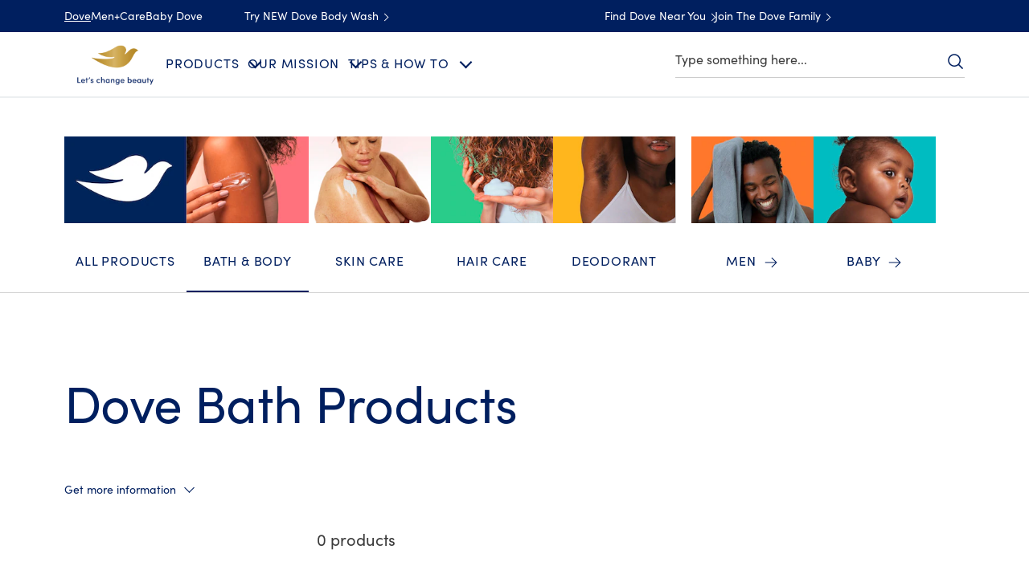

--- FILE ---
content_type: text/css; charset=utf-8
request_url: https://www.dove.com/static/a807b22efaafd0e294ebb0619fdfc76bf8acbd3638fb9982f4fa11effaa26989/css/languagenavigation--dove.css
body_size: 473
content:
/* Version=4.21.0,Timestamp=2025-10-29T15:15:14.816Z */

@font-face{font-display:swap;font-family:EASTMDE;font-style:normal;font-weight:400;src:local("EASTMDE"),url(../assets/dove/fonts/EASTMDE-Regular.otf) format("opentype"),url(../assets/dove/fonts/EASTMDE-Regular.woff2) format("woff2")}@font-face{font-display:swap;font-family:EASTMDE;font-style:normal;font-weight:700;src:local("EASTMDE"),url(../assets/dove/fonts/EASTMDE-Bold.woff2) format("woff2")}@font-face{font-display:swap;font-family:Dove Self Esteem Smooth;font-style:normal;font-weight:400;src:local("Dove Self Esteem Smooth"),url(../assets/dove/fonts/Dove-Self-Esteem-Smooth.woff2) format("woff2"),url(../assets/dove/fonts/Dove-Self-Esteem-Smooth.otf) format("opentype")}@font-face{font-display:swap;font-family:Dove Self Esteem Textured;font-style:normal;font-weight:400;src:local("Dove Self Esteem Textured"),url(../assets/dove/fonts/Dove-Self-Esteem-Textured.woff2) format("woff2"),url(../assets/dove/fonts/Dove-Self-Esteem-Textured.otf) format("opentype")}.languagenavigation{display:inline-block;margin-right:5px}.languagenavigation.country-selector{clear:both!important;display:block;list-style:none;margin:57px auto;max-width:1024px}@media only screen and (min-width:768px){.languagenavigation.country-selector{width:80%!important}}.languagenavigation.country-selector .country-selector{display:block}.languagenavigation.country-selector .country-selector-title{display:none}.languagenavigation.country-selector .cmp-languagenavigation__group{list-style:none;padding:0 0 10px}.languagenavigation.country-selector .cmp-languagenavigation__group .cmp-languagenavigation__item.cmp-languagenavigation__item--level-0:not(:first-child) .cmp-languagenavigation__item-title{border-top:1px solid #eee}.languagenavigation.country-selector .cmp-languagenavigation__group .cmp-languagenavigation__group{display:block}@media only screen and (min-width:768px){.languagenavigation.country-selector .cmp-languagenavigation__group .cmp-languagenavigation__group{display:grid;grid-template-columns:repeat(4,1fr)}}.languagenavigation.country-selector .cmp-languagenavigation__group .cmp-languagenavigation__group .cmp-languagenavigation__item{padding:10px 20px}@media only screen and (min-width:768px){.languagenavigation.country-selector .cmp-languagenavigation__group .cmp-languagenavigation__group .cmp-languagenavigation__item{margin-bottom:20px;min-height:60px;padding:0 10px}}.languagenavigation.country-selector .cmp-languagenavigation__group .cmp-languagenavigation__group .cmp-languagenavigation__item .cmp-languagenavigation__item-link{color:#666!important}.languagenavigation.country-selector .cmp-languagenavigation__group .cmp-languagenavigation__group .cmp-languagenavigation__item .cmp-languagenavigation__item-link:hover{color:#002663!important;text-decoration:none}.languagenavigation.country-selector .cmp-languagenavigation__group .cmp-languagenavigation__group .cmp-languagenavigation__item .cmp-languagenavigation__item-link.external-link-icon{border:0;color:#666!important;padding:0;text-transform:none}.languagenavigation.country-selector .cmp-languagenavigation__group .cmp-languagenavigation__group .cmp-languagenavigation__item .cmp-languagenavigation__item-link.external-link-icon:hover{color:#002663!important;text-decoration:none}.languagenavigation.country-selector .cmp-languagenavigation__group .cmp-languagenavigation__item .cmp-languagenavigation__item-title{color:#002663;cursor:default;font-size:2rem;font-weight:300;line-height:2.8rem;margin:0 0 20px;padding:37px 20px 0}@media only screen and (min-width:768px){.languagenavigation.country-selector .cmp-languagenavigation__group .cmp-languagenavigation__item .cmp-languagenavigation__item-title{font-size:3rem;line-height:3.6rem;padding:37px 10px 0}}.languagenavigation .cmp-languagenavigation__group{list-style:none;padding:inherit}.languagenavigation .cmp-languagenavigation__group .external-link-icon{border:1px solid #666;border-radius:3px;color:#666;padding:7px 12px;text-transform:uppercase}.languagenavigation .language-selector{margin-bottom:2.4rem;padding:0}.languagenavigation .language-selector .title{font-size:1.6rem;text-align:center}@media only screen and (min-width:768px){.languagenavigation .language-selector .title{text-align:left}}.languagenavigation .language-selector .link{list-style:none;margin-top:.5rem}.languagenavigation .language-selector .link .external-link-icon{border:0;padding:0;text-transform:none}.languagenavigation .country-selector{display:none}.languagenavigation .country-selector .title{font-size:1.6rem;text-align:center}@media only screen and (min-width:768px){.languagenavigation .country-selector .title{text-align:left}}.languagenavigation .country-selector .link span:after{background-color:#546e98;content:"";height:1.5rem;margin-left:5px;margin-top:5px;position:absolute;width:.1rem}.languagenavigation .country-selector .link a{color:#546e98;margin-left:7px}

--- FILE ---
content_type: text/css; charset=utf-8
request_url: https://www.dove.com/static/a807b22efaafd0e294ebb0619fdfc76bf8acbd3638fb9982f4fa11effaa26989/css/productlist--dove-za-en.css
body_size: 14885
content:
/* Version=4.21.0,Timestamp=2025-10-29T15:15:14.816Z */

:root{--kr-primary-color:#546e98;--kr-button-color-primary:#fff;--kr-read-panel-bg:#f4f4f4;--kr-write-review-bg:#fff;--kr-button-text-color-primary:#002663;--kr-summary-star-size:1.8rem;--kr-heading-color-primary:#2a6496;--kr-text-color-label-primary:#666;--kr-read-summary-text-primary:#666;--kr-primary-focus-color:#ccc;--kr-color-text:#666;--kr-text-color-tertiary:#002663;--kr-border-color:#999;--kr-border-color-tertiary:transparent;--kr-focus-text-color:#002663;--kr-star-background-color:#ccc;--kr-star-color:#001f5f;--kr-padding-review-header-side-primary:0;--kr-summary-listing-widget-aligment:center;--kr-summary-detail-widget-aligment:center;--kr-primary-border-color-button:#ccc;--kr-primary-shadow-color-button:#ccc;--kr-star-spacing:1px;--kr-margin-side-primary:20rem;--star-size:2rem;--kr-error-color:#b04f71;--kr-close-icon-color:#dbc081;--kr-xsmall-font-size:1.2rem;--kr-small-font-size:1.4rem;--kr-base-font-size:1.6rem;--kr-large-font-size:1.8rem}:root .theme-babydove{--kr-primary-color:#0090c1;--kr-read-panel-bg:transparent;--kr-button-text-color-primary:#0090c1;--kr-heading-color-primary:#0090c1;--kr-primary-focus-color:#0090c1;--kr-text-color-tertiary:#0090c1;--kr-focus-text-color:#fff;--kr-star-color:#0090c1;--kr-primary-border-color-button:#0090c1;--kr-primary-shadow-color-button:transparent}:root .theme-mencare{--kr-button-text-color-primary:#303334;--kr-heading-color-primary:#303334;--kr-text-color-label-primary:#303334;--kr-read-summary-text-primary:#303334;--kr-primary-focus-color:#258197;--kr-color-text:#767676;--kr-star-color:#333e47;--kr-focus-text-color:#303334;--kr-primary-border-color-button:#258197;--kr-primary-shadow-color-button:#258197}.kr-Stars,.kr-read-widget .kr-summary-section .kr-tReview,.kr-star-widget .kr-summary-section .kr-tReview{font-family:Helvetica,Arial,sans-serif}.productlist.productlist-type-a{width:100%}.productlist.productlist-type-a .filter-close,.productlist.productlist-type-a .filter-listing-mobile,.productlist.productlist-type-a .filter-mobile-section,.productlist.productlist-type-a .filter-prefix,.productlist.productlist-type-a h3.list-filter-title{display:none!important}.productlist.productlist-type-a .list-filter-button{background:#f9f9f9;border:1px solid #ccc;border-bottom:0;color:#002663;float:right;padding:15px 25px}.productlist.productlist-type-a .list-filter-button:after{content:"+";display:none;font-size:1.8rem;margin-left:7px;transform:rotate(45deg)}.productlist.productlist-type-a .list-filter-button:hover{background-color:#efefef}.productlist.productlist-type-a .c-page-listing-v2-filter__group{float:left;margin-right:14px;margin-top:14px}.productlist.productlist-type-a .filter_sort{border:0;color:#002663;font-size:1.6rem}.productlist.productlist-type-a .cmp-filter-section{border-bottom:1px solid #ccc;display:block;margin:0 26px}@media only screen and (min-width:768px){.productlist.productlist-type-a .cmp-filter-section{display:flex}}@media only screen and (min-width:1024px){.productlist.productlist-type-a .cmp-filter-section{margin:0}}.productlist.productlist-type-a .cmp-filter-section:after{clear:both;content:"";display:block}.productlist.productlist-type-a .list-card-filter{background:transparent;padding:25px 0 5px}.productlist.productlist-type-a .list-card-filter.active .list-card-filters{display:block}@media only screen and (min-width:768px){.productlist.productlist-type-a .list-card-filter.active .list-card-filters{display:grid;grid-template-columns:50% 50%}}.productlist.productlist-type-a .list-card-filter.active .filter-operations{display:flex!important}.productlist.productlist-type-a .list-card-filter.active .list-filter-button{border-color:#f9f9f9;color:#333}.productlist.productlist-type-a .list-card-filter.active .list-filter-button:after{display:inline-block}.productlist.productlist-type-a .list-card-filter.active .cmp-filter-section{border-bottom:0}.productlist.productlist-type-a .list-card-filter-product-count{color:#002663;display:block;font-size:2.2rem;font-weight:300;line-height:2.8rem;margin-bottom:18px;padding:0 26px;text-align:center}@media only screen and (min-width:768px){.productlist.productlist-type-a .list-card-filter-product-count{flex:1 1 auto;margin:14px 0 0;padding-left:0;text-align:left;width:calc(100% - 300px)}}.productlist.productlist-type-a .list-card-filter-product-count .list-card-filter-no-product{color:#002663}.productlist.productlist-type-a .list-card-filter-wrapper{margin:0 auto;max-width:885px;padding:0}.productlist.productlist-type-a .list-card-filters{background:#f9f9f9;clear:both;display:none;padding:30px 26px 10px;position:relative}@media only screen and (min-width:768px){.productlist.productlist-type-a .list-card-filters{padding-left:0;padding-right:0}.productlist.productlist-type-a .list-card-filters:after{background:#f9f9f9;border-bottom:1px solid #ccc;content:"";height:calc(100% + 80px);left:50%;position:absolute;top:0;transform:translateX(-50%);width:100vw;z-index:-1}}.productlist.productlist-type-a .list-card-filters .list-card-filter-heading{display:block;padding-top:20px;text-align:left}@media only screen and (min-width:768px){.productlist.productlist-type-a .list-card-filters .list-card-filter-heading{padding-top:5px}}.productlist.productlist-type-a .list-card-filters .list-card-filter-heading--title{color:#002663;display:block;font-size:1.3rem;font-weight:300;letter-spacing:.3px;line-height:1.7rem;text-align:left}@media only screen and (max-width:767px){.productlist.productlist-type-a .list-card-filters .list-card-filter-item:not(:first-child){border-top:1px solid #ccc}}@media only screen and (min-width:768px){.productlist.productlist-type-a .list-card-filters .list-card-filter-item:nth-child(odd){border-right:1px solid #ccc;padding-right:35px}.productlist.productlist-type-a .list-card-filters .list-card-filter-item:nth-child(2n){padding-left:35px}}.productlist.productlist-type-a .list-card-filters .producting-list-checkbox-filter-list{list-style:none;padding:0;position:relative}.productlist.productlist-type-a .list-card-filters .producting-list-checkbox-filter-list:after{clear:both;content:"";display:block;width:100%}.productlist.productlist-type-a .list-card-filters .producting-list-checkbox-filter-list li{float:left;list-style:none;margin:5px}.productlist.productlist-type-a .list-card-filters .producting-list-checkbox-filter-list li label{border:1px solid #666;border-radius:25px;color:#666;cursor:pointer;display:block;font-size:1.3rem;letter-spacing:.3px;line-height:1.7rem;padding:8px;position:relative;text-align:center}.productlist.productlist-type-a .list-card-filters .producting-list-checkbox-filter-list li input{color:#fff;height:0;opacity:0;position:absolute;width:0}.productlist.productlist-type-a .list-card-filters .producting-list-checkbox-filter-list li input:focus+label{border-color:#002663}.productlist.productlist-type-a .list-card-filters .producting-list-checkbox-filter-list li input:checked+label{background:#002663;border-color:#002663;color:#fff}.productlist.productlist-type-a .list-card-filters .producting-list-checkbox-filter-list li input:checked+label:after{content:"+";display:inline-block;margin-left:5px;transform:rotate(45deg)}.productlist.productlist-type-a .list-card-filters .producting-list-checkbox-filter-list li input:focus-visible+label{outline:auto}.productlist.productlist-type-a .loading .list-card-filter{height:auto;position:relative}body .productlist.productlist-type-a .loading .list-card-filter:after,body .productlist.productlist-type-a .loading .list-card-filter:before{top:100%}.productlist.productlist-type-a .filter-operations{background:#f9f9f9;border-bottom:1px solid #ccc;display:none!important;flex-direction:row;justify-content:flex-end;padding:10px 26px 28px}@media only screen and (min-width:768px){.productlist.productlist-type-a .filter-operations{border-bottom:0;padding-top:0}}.productlist.productlist-type-a .filter-operations .clear-button{background:0;border:0;color:#002663;font-size:1.3rem;letter-spacing:.3px;line-height:1.7rem;margin-right:30px;text-decoration:underline;top:15px}.productlist.productlist-type-a .filter-operations .apply-filter-button{background:#fff;border:1px solid #f6eeda;border-radius:2px;box-shadow:0 6px 0 #e0c586;box-shadow:0 6px 0 #f6eeda;color:#002663;color:#b2bed1;font-size:1.6rem;height:51px;letter-spacing:.3px;line-height:2.1rem;line-height:21px;padding:14px 0;pointer-events:none;text-align:center;width:133px}.productlist.productlist-type-a .filter-operations .apply-filter-button:hover{background-color:#e0c586;border-color:#ffe8b3;color:#333;text-decoration:none}.productlist.productlist-type-a .filter-operations .apply-filter-button:disabled{background:#fff;border-color:#f6eeda;box-shadow:0 6px 0 #f6eeda;color:#b2bed1;cursor:not-allowed}.productlist.productlist-type-a .filter-operations .apply-filter-button.active{border:1px solid #e0c586;box-shadow:0 6px 0 #e0c586;color:#002663;pointer-events:auto}.productlist.productlist-type-a .filter-operations .apply-filter-button.active:hover{background-color:#dbc081;border-color:#b78938;border-width:1px;color:#fff}.productlist.productlist-type-a .list-card .list-card-no-product{font-size:2rem}.productlist .list-card-filter{text-align:center;top:0;transition:top .4s ease}.theme-mencare .productlist .list-card-filter{margin-top:14px}@media only screen and (max-width:767px){.productlist .list-card-filter{background-color:#f0f0f0;padding:25px 15px 20px}.theme-babydove .productlist .list-card-filter{background-color:#fff}}.productlist .list-card-filter-product-count,.productlist .list-card-filter>*{display:inline-block}.productlist .list-card-filter-no-product{color:#949494;display:inline-block!important}.productlist .list-card-filter-no-product-bracket{display:inline-block!important}.theme-babydove .productlist .list-card-filter-no-product{color:#676969;font-size:1.7rem;font-weight:400;line-height:2.4rem}.productlist .list-card-filter-heading{display:inline-block}@media only screen and (max-width:767px){.theme-babydove .productlist .list-card-filter-heading{display:none}}.productlist .list-card-filter-heading--title{font-size:1.6rem;font-weight:300;line-height:1.56;padding:0 10px}.theme-babydove .productlist .list-card-filter-heading--title{font-size:1.7rem;font-weight:400!important;line-height:2.3rem;padding:0}.theme-mencare .productlist .list-card-filter-heading--title{color:#686868;font-weight:400}.productlist .list-card-filter-wrapper{color:#666;font-family:Helvetica,Arial,sans-serif;font-size:1.6rem;font-weight:300!important;justify-content:center!important;line-height:1.56;padding:0 10px}.productlist .list-card-filter .card-filter{background-color:transparent;padding-right:30px;width:auto}@media only screen and (min-width:1024px){.productlist .list-card-filter .card-filter{margin:0 12px 0 0}}.theme-babydove .productlist .list-card-filter .card-filter{background-position:right 0 bottom 3px;background-size:15px 18px;border-bottom:0;color:#676969;font-size:1.7rem;font-weight:600;line-height:2.3rem;margin:0;padding-right:17px}@media only screen and (max-width:767px){.theme-babydove .productlist .list-card-filter .card-filter{display:none}}.productlist .list-card-filter-fixed{background-color:#f0f0f0;border-bottom:1px solid #ccc;left:0;padding:20px 0 10px;position:fixed;top:60px;width:100%;z-index:111}.theme-babydove .productlist .list-card-filter-fixed{background-color:#f0f0f0}.theme-mencare .productlist .list-card-filter-fixed{margin-top:0}.has-topbar .productlist .list-card-filter-fixed{top:100px}.productlist .list-card-filter-fixed.list-card-filter-out{top:-100px}.productlist .card-filter{-webkit-appearance:none;-moz-appearance:none;appearance:none;background-image:url(../assets/dove/icons/arrow-drop.svg);background-position:right 3px bottom 1.5px;background-repeat:no-repeat;background-size:22px 18px;border:0;border-bottom:1px solid #002663;border-radius:0;color:#002663;cursor:pointer;font-size:1.6rem;font-weight:300;line-height:1.625rem;margin:0 10px;padding:0 25px 4px 3px}.theme-mencare .productlist .card-filter{border-bottom-color:#303334;color:#303334;font-weight:400}.productlist select.card-filter:active{outline:none}.productlist select.card-filter:focus{background-color:transparent;color:#666}.productlist .cmp-icon-container{position:relative}.productlist.new-button-inside .cmp-icon-container .card-item-label{background:#b79a34!important;bottom:unset!important;right:unset!important;z-index:2!important}@media only screen and (min-width:768px){.productlist.new-button-inside .cmp-icon-container .card-item-label{right:0!important}}.related-article--variant2 .list-item-wrapper .list-card-filter-wrapper{text-align:center}@media only screen and (min-width:768px){.related-article--variant2 .list-item-wrapper .list-card-filter-wrapper{margin:0 auto;max-width:calc(100% - 90px)}}@media only screen and (min-width:1024px){.related-article--variant2 .list-item-wrapper .list-card-filter-wrapper{margin:0 auto;max-width:880px}}.related-article--variant2 .list-item-wrapper .list-card-filter-wrapper .list-card-heading{padding:60px 0}.related-article--variant2 .product-listing-content-wrapper .cmp-carousel[data-cmp-slide=slide] .cmp-carousel__item{flex:0 0 calc(50% - 9.5px)}.related-article--variant2 .product-listing-content-wrapper .cmp-carousel[data-cmp-slide=slide] .cmp-carousel__item .card-item--image{padding-bottom:10px}.related-article--variant2 .product-listing-content-wrapper .cmp-carousel[data-cmp-slide=slide] .cmp-carousel__item .card-item--image .cmp-image__image{aspect-ratio:1/1;-o-object-fit:cover;object-fit:cover;width:100%}.related-article--variant2 .product-listing-content-wrapper .cmp-carousel[data-cmp-slide=slide] .cmp-carousel__item .card-item--details{text-align:center}.related-article--variant2 .product-listing-content-wrapper .cmp-carousel[data-cmp-slide=slide] .cmp-carousel__item .card-item--details .card-title{color:#002663;font-size:1.6rem;font-weight:300;line-height:2.3rem;padding:0 10px}.related-article--variant2 .product-listing-content-wrapper .cmp-carousel[data-cmp-slide=slide] .cmp-carousel__item .card-item--details .description{color:#333;font-size:1.3rem;font-weight:300;line-height:1.7rem;padding:5px 10px 10px}@media only screen and (min-width:768px){.related-article--variant2.aside-heading .list-item-wrapper{display:flex;margin:0 auto;max-width:calc(100% - 90px);padding-top:100px}}@media only screen and (min-width:1024px){.related-article--variant2.aside-heading .list-item-wrapper{max-width:880px}}@media only screen and (min-width:768px){.related-article--variant2.aside-heading .list-card-filter-wrapper{padding-right:50px;text-align:left;width:33.33%}}.related-article--variant2.aside-heading .list__long-subheading a{color:inherit;display:block;margin-top:20px;text-decoration:underline}@media only screen and (min-width:768px){.related-article--variant2.aside-heading .cmp-carousel{width:66.66%}}.related-article--variant2 .carousel .cmp-carousel .cmp-carousel__item{border-radius:0!important}.related-article--variant2.theme-light .list-item-wrapper .list-card-filter-wrapper{color:#fff}.related-article--variant2.theme-dark .list-item-wrapper .list-card-filter-wrapper{color:#002663}.productcollection.cmp-product-list-center .experiencefragment{max-width:100%}.productcollection.cmp-product-list-center .experiencefragment .productcollection.related-article--variant2{position:relative}.productcollection.cmp-product-list-center .experiencefragment .productcollection.related-article--variant2:before{background:inherit;content:"";height:100%;left:50%;position:absolute;transform:translateX(-50%);width:100vw;z-index:-1}.productcollection.cmp-product-list-center .experiencefragment .productcollection.related-article--variant2 .cmp-product-listing{margin-bottom:0;margin-top:0}.productcollection.cmp-product-list-center .experiencefragment .productcollection.related-article--variant2 .list-item-wrapper .list-card-filter-wrapper{padding:50px 25px}@media only screen and (min-width:768px){.productcollection.cmp-product-list-center .experiencefragment .productcollection.related-article--variant2 .list-item-wrapper .list-card-filter-wrapper{padding:60px 35px 0 0}}.productcollection.cmp-product-list-center .experiencefragment .productcollection.related-article--variant2 .list-item-wrapper .list-card-filter-wrapper .list-card-heading{padding:0}.productcollection.cmp-product-list-center .experiencefragment .productcollection.related-article--variant2 .list-item-wrapper .list-card-filter-wrapper .list-card-heading .card-title{color:inherit;font-size:3.5rem;font-weight:400;line-height:5.4rem;position:relative;text-align:center}@media only screen and (min-width:768px){.productcollection.cmp-product-list-center .experiencefragment .productcollection.related-article--variant2 .list-item-wrapper .list-card-filter-wrapper .list-card-heading .card-title{padding:0;text-align:left}}.productcollection.cmp-product-list-center .experiencefragment .productcollection.related-article--variant2 .list-item-wrapper .list-card-filter-wrapper .list-card-longSubheading{letter-spacing:.3px;line-height:2.3rem;margin:0 auto;max-width:325px;position:relative}@media only screen and (min-width:768px){.productcollection.cmp-product-list-center .experiencefragment .productcollection.related-article--variant2 .list-item-wrapper .list-card-filter-wrapper .list-card-longSubheading{margin-left:0;max-width:260px}}.productcollection.cmp-product-list-center .experiencefragment .productcollection.related-article--variant2 .list-item-wrapper .list-card-filter-wrapper .list-card-longSubheading a{color:inherit;display:block;margin-top:30px;text-decoration:underline}.productcollection.cmp-product-list-center .experiencefragment .productcollection.related-article--variant2 .cmp-carousel .cmp-carousel__content{flex-wrap:nowrap;justify-content:start;margin:0}@media only screen and (max-width:767px){.productcollection.cmp-product-list-center .experiencefragment .productcollection.related-article--variant2 .cmp-carousel .cmp-carousel__content{max-width:none!important;width:auto!important}}.productcollection.cmp-product-list-center .experiencefragment .productcollection.related-article--variant2 .cmp-carousel .cmp-carousel__content .cmp-carousel__item{width:calc(50% - 9.5px)}@media only screen and (max-width:767px){.productcollection.cmp-product-list-center .experiencefragment .productcollection.related-article--variant2 .cmp-carousel .cmp-carousel__content .cmp-carousel__item{flex:0 0 calc(100vw - 40px)!important;max-width:100%}}.productcollection.cmp-product-list-center .experiencefragment .productcollection.related-article--variant2 .cmp-carousel__indicators{margin-top:40px}@media only screen and (min-width:768px){.productcollection.cmp-product-list-center .experiencefragment .productcollection.related-article--variant2 .cmp-carousel__indicators{margin-bottom:35px;margin-top:30px}.productcollection.cmp-product-list-center .experiencefragment .productcollection.related-article--variant2 .list-item-wrapper{padding-top:45px}}.productvariantselector.product-ingredient{padding-bottom:0;padding-top:0}.productvariantselector.product-ingredient .product-variant-section{border-top:0;max-width:250px}.productvariantselector.product-ingredient .product-variant-dropdown{margin-bottom:10px}.productlist.productlist-type-a .bazaarvoice{text-align:center}.productlist.productlist-type-a .cmp-product-listing .product-listing-content-wrapper .list-item-wrapper .list-card{gap:12px;margin:40px auto 25px;max-width:885px}@media only screen and (min-width:768px){.productlist.productlist-type-a .cmp-product-listing .product-listing-content-wrapper .list-item-wrapper .list-card{gap:20px}}.productlist.productlist-type-a .cmp-product-listing .product-listing-content-wrapper .list-item-wrapper .list-card .card-item--image .cmp-image__image{max-width:190px}.productlist.productlist-type-a .cmp-product-listing .product-listing-content-wrapper .list-item-wrapper .list-card .card-item--details{padding-top:10px}@media only screen and (min-width:768px){.productlist.productlist-type-a .cmp-product-listing .product-listing-content-wrapper .list-item-wrapper .list-card .card-item--details{display:flex;flex-flow:column;height:100%}}.productlist.productlist-type-a .cmp-product-listing .product-listing-content-wrapper .list-item-wrapper .list-card .card-item--details .cmp-integration--reviewrating{margin-bottom:10px;margin-top:10px}.productlist.productlist-type-a .cmp-product-listing .product-listing-content-wrapper .list-item-wrapper .list-card .card-item--details .kr-read-widget .kr-summary-section .kr-Stars{font-weight:300;letter-spacing:.3px;line-height:2.3rem}.productlist.productlist-type-a .cmp-product-listing .product-listing-content-wrapper .list-item-wrapper .list-card .card-item--details .card-button-wrapper .btn-primary{border-radius:3px;border-width:2px;box-shadow:0 4px 0 #002663;min-width:150px}.productlist.productlist-type-a .cmp-product-listing .product-listing-content-wrapper .list-item-wrapper .list-card .card-item--details .kr-tReview{color:#999;font-size:1.6rem}.productlist.productlist-type-a .cmp-product-listing .product-listing-content-wrapper .list-item-wrapper .list-card .cmp-icon-container{align-items:center;display:flex;flex-direction:row;flex-wrap:wrap;gap:5px;max-width:75%;padding:15px 35px 0 0;position:absolute;right:0;top:0}@media only screen and (min-width:768px){.productlist.productlist-type-a .cmp-product-listing .product-listing-content-wrapper .list-item-wrapper .list-card .cmp-icon-container{padding-right:15px}}.productlist.productlist-type-a .cmp-product-listing .product-listing-content-wrapper .list-item-wrapper .list-card .cmp-icon-container .product-awards-container{display:flex;gap:5px;position:static}.productlist.productlist-type-a .cmp-product-listing .product-listing-content-wrapper .list-item-wrapper .list-card .cmp-icon-container .product-awards-container .product-award__image{max-height:48px;max-width:48px}.productlist.productlist-type-a .cmp-product-listing .product-listing-content-wrapper .list-item-wrapper .list-card .cmp-icon-container .card-item-label{align-items:center;background:#002663;border-radius:50%;color:#fff;display:flex;font-size:1rem;font-weight:700;height:45px;justify-content:center;letter-spacing:.271134px;line-height:1.2rem;text-align:center;width:45px}.productlist.productlist-type-a .cmp-product-listing .product-listing-content-wrapper .list-item-wrapper .list-card-item{border:1px solid #efefef!important;margin-bottom:0;margin-top:0;padding:70px 28px 22px;position:relative;width:calc(100% - 3rem)}@media only screen and (min-width:768px){.productlist.productlist-type-a .cmp-product-listing .product-listing-content-wrapper .list-item-wrapper .list-card-item{display:flex;flex-flow:column;width:calc(33.33% - 2.8rem)}}@media only screen and (min-width:1024px){.productlist.productlist-type-a .cmp-product-listing .product-listing-content-wrapper .list-item-wrapper .list-card-item{width:calc(33.33% - 1.4rem)}}.productlist.productlist-type-a .cmp-product-listing .product-listing-content-wrapper .list-item-wrapper .list-card-item.quiz-card{display:flex;flex-direction:column;overflow:hidden;padding:0}.productlist.productlist-type-a .cmp-product-listing .product-listing-content-wrapper .list-item-wrapper .list-card-item.quiz-card .card-item--details{background-color:#002663;flex-grow:1;padding-bottom:30px;position:relative;z-index:0}.productlist.productlist-type-a .cmp-product-listing .product-listing-content-wrapper .list-item-wrapper .list-card-item.quiz-card .card-item--details:before{background:#002663;border-top-left-radius:50% 100%;border-top-right-radius:50% 100%;content:"";height:80px;margin-left:-20%;position:absolute;top:-36px;width:140%;z-index:-1}.productlist.productlist-type-a .cmp-product-listing .product-listing-content-wrapper .list-item-wrapper .list-card-item.quiz-card .cmp-image__image{-o-object-fit:cover;object-fit:cover;overflow:hidden}.productlist.productlist-type-a .cmp-product-listing .product-listing-content-wrapper .list-item-wrapper .list-card-item.quiz-card .cmp-promotionalTile-heading{color:#fff;font-size:3rem;font-weight:300;letter-spacing:-0.4px;line-height:3.6rem;margin:0 auto;max-width:210px;text-align:center}.productlist.productlist-type-a .cmp-product-listing .product-listing-content-wrapper .list-item-wrapper .list-card-item.quiz-card .cmp-promotionalTile-subheading p{color:#fff;font-size:1.3rem;font-weight:300;letter-spacing:.3px;line-height:1.7rem;margin:0 auto;max-width:251px;padding:25px 0 30px;text-align:center}.productlist.productlist-type-a .cmp-product-listing .product-listing-content-wrapper .list-item-wrapper .list-card-item.quiz-card .quiz-button{background:#fff;border:1px solid #e0c586;border-radius:2px;box-shadow:0 6px 0 #e0c586;color:#002663;display:block;font-size:1.6rem;height:51px;letter-spacing:.3px;line-height:2.1rem;margin:0 auto;padding:14px 0;text-align:center;width:133px}.productlist.productlist-type-a .cmp-product-listing .product-listing-content-wrapper .list-item-wrapper .list-card-item.quiz-card .quiz-button:hover{background-color:#e0c586;border-color:#ffe8b3;color:#333;text-decoration:none}.productlist.productlist-type-a .cmp-product-listing .product-listing-content-wrapper .list-item-wrapper .list-card-item.quiz-card .quiz-button:disabled{background:#fff;border-color:#f6eeda;box-shadow:0 6px 0 #f6eeda;color:#b2bed1;cursor:not-allowed}.productlist.productlist-type-a .cmp-product-listing .product-listing-content-wrapper .title{margin-bottom:10px}.productlist.productlist-type-a .cmp-product-listing .product-listing-content-wrapper .title .card-title{font-weight:300;letter-spacing:.3px;line-height:2.3rem;padding:0}.productlist.productlist-type-a .cmp-product-listing .product-listing-content-wrapper .description{color:#333;font-size:1.3rem;font-weight:300;letter-spacing:.3px;line-height:1.7rem;margin-bottom:auto;text-align:center}.productlist-promo-container{margin:0 0 50px}@media only screen and (min-width:768px){.productlist-promo-container{margin-top:50px}}.productlist-promo-container .cmp-container{min-height:450px;padding:0 20px}@media only screen and (min-width:768px){.productlist-promo-container .cmp-container{padding:0}}.productlist-whatsnew .product-listing-content-wrapper{margin:0 auto;max-width:1024px;padding:0 20px;width:100%}.productlist-whatsnew .card-title{color:#002663;font-size:2.2rem;font-weight:300;line-height:2.8rem}@media only screen and (min-width:768px){.productlist-whatsnew .card-title{font-size:3rem;line-height:1.2}.productlist-whatsnew .card-item--details,.productlist-whatsnew .card-item--image{max-width:410px;width:50%}.productlist-whatsnew .card-item--image{padding:0 10px}}.productlist-whatsnew .card-item--image .product-list-new-badge{background:#dbc081;border-radius:2px;color:#fff;font-size:1.6rem;font-weight:300;padding:3px 5px}@media only screen and (min-width:1024px){.productlist-whatsnew .card-item--details{padding-right:120px}}.productlist-whatsnew .list-card-heading{margin-bottom:100px;text-align:center}.productlist-whatsnew .list-card-item{margin-bottom:50px;text-align:center}@media only screen and (min-width:768px){.productlist-whatsnew .list-card-item{align-items:center;display:flex;justify-content:center;text-align:left}.productlist-whatsnew .list-card-item:nth-child(2n){flex-direction:row-reverse}.productlist-whatsnew .list-card-item:nth-child(2n) .card-item--details{text-align:right}}@media only screen and (min-width:1024px){.productlist-whatsnew .list-card-item:nth-child(2n) .card-item--details{padding-left:100px;padding-right:0}}.productlist-whatsnew .list-card-item .title{margin-bottom:14px}@media only screen and (min-width:768px){.productlist-whatsnew .list-card-item .title{text-align:inherit}}.productlist-whatsnew .list-card-item .title a{text-decoration:none}.productlist-whatsnew .list-card-item .description{font-weight:300;margin-bottom:20px}.productlist-whatsnew .list-card-item pre{font-family:inherit;font-weight:300;margin-bottom:20px}.productlist-whatsnew .cmp-button{background-color:#fff;border:solid #ccc;border-radius:3px;border-width:1px 1px 3px;color:#002663;cursor:pointer;display:inline-block;font-family:Helvetica,Arial,sans-serif;font-size:1.6rem;font-weight:300;letter-spacing:.406px;line-height:3.1rem;max-width:none;min-width:166px;padding:8px 30px;position:relative;text-align:center;text-decoration:none;transition:background-color .6s ease-out,border-color .6s ease-out}.productlist-whatsnew .cmp-button:hover{background-color:#ccc}.productlist-whatsnew .cmp-button:focus-visible{outline-offset:4px}.productlist-promo-product .cmp-product-listing .product-listing-content-wrapper .list-item-wrapper .list-card .card-item--details .card-button-wrapper .cmp-button{background:#2954ff;border:.2rem solid transparent;color:#fff}.productlist-promo-product .cmp-product-listing .product-listing-content-wrapper .list-item-wrapper .list-card .card-item--details .card-button-wrapper .cmp-button:hover{background:#103be6;border:2px solid #2954ff}.productList-quickview .quick-view-content{background:#35414b;min-height:65rem}@media only screen and (min-width:768px){.productList-quickview .quick-view-content{min-height:50rem}}.productList-quickview .quick-view-content>.container{padding:0 1.6rem}@media only screen and (min-width:768px){.productList-quickview .quick-view-content>.container{margin:0 8rem}}.productList-quickview .quick-view-content>.container .productvariantselector .product-variant-selector.active,.productList-quickview .quick-view-content>.container .productvariantselector .product-variant-selector:hover{color:#35414b}.productList-quickview .quick-view-content>.container .cmp-button :after{content:"navigate_next";font-family:Material Icons;position:absolute}.productList-quickview .quick-view-arrow{border-bottom:15px solid #35414b;left:7.5%}.list-vertical-v2--type-a .list ul .cmp-list__item .cmp-teaser__content .cmp-teaser__action-link{background:#2954ff;border:.2rem solid #2954ff;border-radius:3rem;font-family:Source Sans Pro,sans-serif;padding:.7rem 1.6rem}.list-vertical-v2--type-a .list ul .cmp-list__item .cmp-teaser__content .cmp-teaser__action-link:hover{background:#103be6;border-color:#103be6}.list-vertical-v2--type-a .list ul .cmp-list__item .cmp-teaser__content .cmp-teaser__action-link:focus{outline:.2rem solid #436eff;outline-offset:.2rem}.productlist-promo-product .cmp-product-listing .product-listing-content-wrapper .list-item-wrapper .list-card .card-item--details .card-button-wrapper .cmp-button{background-color:#fff;border:1px solid #dbc081;border-radius:.3rem;color:#002663;cursor:pointer;display:inline-block;font-weight:300;height:51px;line-height:4.8rem;margin:auto;max-width:none;min-width:166px;outline:0;overflow:hidden;padding:0 30px;position:relative;text-align:center;text-decoration:none;text-transform:none;transition:background-color .6s ease-out,border-color .6s ease-out;width:auto}.productlist-promo-product .cmp-product-listing .product-listing-content-wrapper .list-item-wrapper .list-card .card-item--details .card-button-wrapper .cmp-button:after{background:linear-gradient(90deg,#b78938 0,#dabf80 25%,#ffe2ac 51%,#dabf80 76%,#b78938);bottom:0;content:"";height:3px;left:0;position:absolute;width:100%}.productlist-promo-product .cmp-product-listing .product-listing-content-wrapper .list-item-wrapper .list-card .card-item--details .card-button-wrapper .cmp-button:hover{background-color:#dbc081;border-color:#b78938;border-width:1px;color:#fff}.productlist-promo-product .cmp-product-listing .product-listing-content-wrapper .list-item-wrapper .list-card .card-item--details .card-button-wrapper .cmp-button:focus{outline:.2rem solid #436eff;outline-offset:.2rem}.productList-quickview .quick-view-content.active .container .aem-Grid>.container .btn-primary,.productlist.cmp-product-list-center .cmp-product-listing .product-listing-content-wrapper .list-item-wrapper .list-card-item .card-button-wrapper .btn-primary{background:#003e7c;border:1px solid #003e7c;border-bottom:3px solid #002663;border-radius:3px;color:#fff;font:300 1.6rem Helvetica,Arial,sans-serif;line-height:1;margin:0 0 3px;min-height:51px;min-width:160px;padding:0 10px;text-align:center;text-decoration:none;transition:background-color .6s ease-out,border-color .6s ease-out;width:auto}@media only screen and (min-width:768px){.productList-quickview .quick-view-content.active .container .aem-Grid>.container .btn-primary,.productlist.cmp-product-list-center .cmp-product-listing .product-listing-content-wrapper .list-item-wrapper .list-card-item .card-button-wrapper .btn-primary{min-width:180px}}.productList-quickview .quick-view-content.active .container .aem-Grid>.container .btn-primary:hover,.productlist.cmp-product-list-center .cmp-product-listing .product-listing-content-wrapper .list-item-wrapper .list-card-item .card-button-wrapper .btn-primary:hover{background-color:#002663}.productList-quickview .quick-view-content.active .container .aem-Grid>.container .btn-primary.ps-widget[ps-sku],.productlist.cmp-product-list-center .cmp-product-listing .product-listing-content-wrapper .list-item-wrapper .list-card-item .card-button-wrapper .btn-primary.ps-widget[ps-sku]{display:inline-block!important;float:none!important;line-height:4.7rem!important;margin:0 auto!important;padding:0 20px!important}.productList-quickview .quick-view-content.active .container .aem-Grid>.container .ps-disabled.btn-primary.ps-widget[ps-sku],.productlist.cmp-product-list-center .cmp-product-listing .product-listing-content-wrapper .list-item-wrapper .list-card-item .card-button-wrapper .ps-disabled.btn-primary.ps-widget[ps-sku]{padding-left:5px!important;padding-right:5px!important}.theme-babydove .productlist.cmp-product-list-center .cmp-product-listing .product-listing-content-wrapper .product-listing-bottom-wrapper .product-listing-loadmore-button{background-color:#fff;border:1px solid #9ea2a2;border-radius:2.5rem;color:#0090c1;cursor:pointer;display:table-cell;font-size:1.8rem;font-weight:600;outline:0;overflow:hidden;padding:.4rem 3rem;position:relative;text-align:center;text-decoration:none;text-transform:none;transition:background-color .6s ease-out,border-color .6s ease-out;vertical-align:middle;width:auto;z-index:0}@media only screen and (min-width:768px){.theme-babydove .productlist.cmp-product-list-center .cmp-product-listing .product-listing-content-wrapper .product-listing-bottom-wrapper .product-listing-loadmore-button{min-width:15rem}}.theme-babydove .productlist.cmp-product-list-center .cmp-product-listing .product-listing-content-wrapper .product-listing-bottom-wrapper .product-listing-loadmore-button:hover{background-color:#0090c1;color:#fff}@media only screen and (min-width:768px){.productlist-promo-product .cmp-product-listing .product-listing-content-wrapper .list-item-wrapper:after{background-color:hsla(0,0%,100%,.9);border-radius:100%;content:"";height:22.5%;left:-20%;position:absolute;top:-19.05%;width:140%;z-index:1}}.productList-quickview .quick-view-content div.quickview-preloader,.productlist.productlist-type-a .loading .list-card-filter,.products-preloader{position:relative}.productList-quickview .quick-view-content div.quickview-preloader:after,.productlist.productlist-type-a .loading .list-card-filter:after,.products-preloader:after{animation:spin 1s infinite;border:2px solid #002663;border-bottom-color:#efefef;border-radius:100%;content:"";display:block;height:75px;left:50%;margin:-38px 0 0 -38px;position:absolute;top:50%;width:75px}.productList-quickview .quick-view-content div.quickview-preloader:before,.productlist.productlist-type-a .loading .list-card-filter:before,.products-preloader:before{background:url(../assets/dove/icons/icon-dove.svg) 50% no-repeat;background-size:contain;content:"";height:42px;left:50%;margin:-21px 0 0 -21px;position:absolute;top:50%;width:42px}.productList-quickview .quick-view-content>.container .productvariantselector .product-variant-dropdown{-webkit-appearance:none;-moz-appearance:none;appearance:none;background:url(../assets/dove/icons/dropdown-arrow-line.svg) no-repeat 100%!important;background-color:#fff!important;background-size:45px 38px;border:1px solid #ccc;border-radius:3px;color:#002663;font-family:Helvetica,Arial,sans-serif;font-size:2rem;font-weight:300;height:50px;line-height:5rem;margin:30px auto 20px;padding:0 70px 0 20px;text-align:left;width:100%}@media only screen and (min-width:768px){.productList-quickview .quick-view-content>.container .productvariantselector .product-variant-dropdown{padding:0 88px 0 20px}}@media only screen and (min-width:992px){.productList-quickview .quick-view-content>.container .productvariantselector .product-variant-dropdown{padding:0 53px 0 20px}}.productList-quickview .quick-view-content>.container .productvariantselector .product-variant-dropdown option{color:#002663;font-size:2rem;font-weight:900;line-height:1.8rem}@media only screen and (min-width:768px){.productlist-promo-product .cmp-product-listing .product-listing-content-wrapper .list-item-wrapper:after{left:-25%;opacity:.4;transform:translatey(18px) rotate(-180.7deg);z-index:1}}.productlist-promo-product .cmp-product-listing .product-listing-content-wrapper .list-item-wrapper .list-card{gap:0;list-style:none;margin:0 auto;max-width:1044px;padding:0}.productlist-promo-product .cmp-product-listing .product-listing-content-wrapper .list-item-wrapper .card-item--image{margin:0 auto;position:relative;z-index:4}@media only screen and (min-width:768px){.productlist-promo-product .cmp-product-listing .product-listing-content-wrapper .list-item-wrapper .card-item--image{margin-top:0;order:2;padding:0 10px;width:50%}}.productlist-promo-product .cmp-product-listing .product-listing-content-wrapper .list-item-wrapper .list-card-item{border:0;margin:0}@media only screen and (min-width:768px){.productlist-promo-product .cmp-product-listing .product-listing-content-wrapper .list-item-wrapper .list-card-item{align-items:center;display:flex;flex:100%;max-height:550px;min-height:450px}}.productlist.cmp-product-list-center .cmp-product-listing .product-listing-content-wrapper .cmp-pagelist-title .cmp-title__text,.productlist.cmp-product-list-center .cmp-product-listing .product-listing-content-wrapper .list-item-wrapper .list-card-filter-wrapper .list-card-heading .card-title{color:#002663;font-family:Helvetica,Arial,sans-serif;font-size:2.2rem;font-weight:300;letter-spacing:.406px;line-height:2.8rem;margin-bottom:14px;padding:0 10px;text-align:center}@media only screen and (min-width:768px){.productlist.cmp-product-list-center .cmp-product-listing .product-listing-content-wrapper .cmp-pagelist-title .cmp-title__text,.productlist.cmp-product-list-center .cmp-product-listing .product-listing-content-wrapper .list-item-wrapper .list-card-filter-wrapper .list-card-heading .card-title{font-size:3rem;line-height:1.2}.productlist-promo-product .cmp-product-listing .product-listing-content-wrapper .list-item-wrapper .card-item--image .cmp-image{position:absolute;top:50%;transform:translateY(-50%);z-index:5}}.productlist-promo-product .cmp-product-listing .product-listing-content-wrapper .list-item-wrapper .card-item--details{padding:0 30px;text-align:center}@media only screen and (min-width:768px){.productlist-promo-product .cmp-product-listing .product-listing-content-wrapper .list-item-wrapper .card-item--details{margin-left:8.33333%;order:1;padding:0 10px;width:41.66667%}}.productlist-promo-product .cmp-product-listing .product-listing-content-wrapper .list-item-wrapper .card-item--details .title .card-title{color:#002663;display:block;font-family:Helvetica,Arial,sans-serif;font-size:2.2rem;font-weight:300;letter-spacing:.406px;line-height:2.8rem;margin-bottom:10px}@media only screen and (min-width:768px){.productlist-promo-product .cmp-product-listing .product-listing-content-wrapper .list-item-wrapper .card-item--details .title .card-title{font-size:3rem;line-height:3.6rem}}.productlist-promo-product .cmp-product-listing .product-listing-content-wrapper .list-item-wrapper .card-item--details .description{-webkit-box-orient:vertical;-webkit-line-clamp:3;color:#666;display:-webkit-box;font-family:Helvetica,Arial,sans-serif;font-size:1.6rem;font-weight:300;letter-spacing:.406px;line-height:2.6rem;margin-bottom:20px;max-height:90px;overflow:hidden}.productList-quickview .quick-view-content{background:#f0f0f0;display:none;left:0;margin-top:1rem;min-height:auto;padding:2rem 0;position:absolute;width:100%;z-index:2}@media only screen and (min-width:768px){.productList-quickview .quick-view-content{min-height:auto}}.productList-quickview .quick-view-content.active{display:block!important}.productList-quickview .quick-view-content>.container{padding:0}@media only screen and (min-width:768px){.productList-quickview .quick-view-content>.container{margin:0}}@media only screen and (min-width:1024px){.productList-quickview .quick-view-content>.container{margin:0 auto;max-width:1024px}}.productList-quickview .quick-view-content>.container .product-media-gallary .cmp-productmediagallery .cmp-image__image{max-width:75%}@media only screen and (min-width:768px){.productList-quickview .quick-view-content>.container .product-media-gallary .cmp-productmediagallery .cmp-image__image{max-width:100%}}.productList-quickview .quick-view-content>.container .productvariantselector .product-variant-selector{border:.2rem solid #fff;color:#fff}.productList-quickview .quick-view-content>.container .productvariantselector .product-variant-selector.active,.productList-quickview .quick-view-content>.container .productvariantselector .product-variant-selector:hover{background:#fff;border:.2rem solid #fff;color:#f0f0f0}.productList-quickview .quick-view-content>.container .cmp-button:hover{background:transparent;border:0;outline:0}.productList-quickview .quick-view-content>.container .cmp-button:focus{background:transparent;border:0;outline:.2rem solid;outline-offset:.2rem}.productList-quickview .quick-view-content>.container .cmp-button :after{background:url(../assets/dove/icons/arrow-right-medium-black.svg) no-repeat 50%;background-size:7px;content:"";font-size:2rem;height:23px;vertical-align:middle;width:11px}.productList-quickview .quick-view-arrow{border-bottom:15px solid #efefef;border-left:15px solid transparent;border-right:15px solid transparent;content:"";display:none;height:0;left:50%;opacity:0;position:relative;top:1rem;transform:translateX(-15px);width:0}.productList-quickview .active.quick-view-arrow{display:block;opacity:1}.productlist.cmp-product-list-center .cmp-product-listing .product-listing-content-wrapper .list-item-wrapper .list-card .card-item--image .productcollection__item .card-video-icon{background:#ddd;border-radius:2px;bottom:0;height:23px;padding:5px 0 0 5px;position:absolute;right:0;width:38px}.productlist.cmp-product-list-center .cmp-product-listing .product-listing-content-wrapper .list-item-wrapper .list-card .card-item--image .productcollection__item .card-video-icon:after{border-color:transparent transparent transparent #fff;border-style:solid;border-width:6px 0 6px 10px;content:"";display:inline-block;left:50%;position:absolute;top:50%;transform:translate(-50%,-50%)}.productlist .cmp-icon-container .card-item-label,.productlist.new-button-inside .cmp-icon-container .card-item-label{background:linear-gradient(90deg,#b78938,#dabf80 25%,#ffe2ac 51%,#dabf80 76%,#b78938);border-radius:5px;bottom:3%;color:#fff;display:inline-block;font-size:0.9rem;font-weight:600;padding:2px 7px;position:absolute;right:0;z-index:0}@media only screen and (min-width:768px){.productlist .cmp-icon-container .card-item-label,.productlist.new-button-inside .cmp-icon-container .card-item-label{font-size:1.2rem;right:-10px}}@media only screen and (min-width:1024px){.productlist .cmp-icon-container .card-item-label,.productlist.new-button-inside .cmp-icon-container .card-item-label{font-size:1.7rem;padding:4px 15px}}.list-vertical-v2--type-a .list ul .cmp-list__item .cmp-teaser__content .cmp-teaser__action-link{background:#363d48;border:.2rem solid #363d48;border-radius:0;color:#fff;display:inline-block;font-family:Helvetica,Arial,sans-serif;font-size:1.6rem;font-weight:600;letter-spacing:0;line-height:2.2rem;margin:0 1.6rem .8rem 0;opacity:1;padding:.9rem 1.6rem;text-align:left;text-decoration:none}.list-vertical-v2--type-a .list ul .cmp-list__item .cmp-teaser__content .cmp-teaser__action-link:hover{background:#363d48;border-color:#363d48}@media only screen and (min-width:500px)and (max-width:767px){.productList-quickview .responsivegrid{width:100%!important}}.productList-quickview .quick-view-content{padding:3.5rem 0;transition:height 1s}@media only screen and (min-width:768px){.productList-quickview .quick-view-content{padding:20px 0}}@media only screen and (min-width:1024px){.productList-quickview .quick-view-content{z-index:1}}@media only screen and (max-width:767px){.productList-quickview .quick-view-content.active{overflow:hidden}}@media only screen and (min-width:1024px){.productList-quickview .quick-view-content.active{min-height:490px}}@media only screen and (min-width:500px){.productList-quickview .quick-view-content.active:after{background:linear-gradient(90deg,hsla(0,0%,100%,0),#fff);bottom:0;content:"";height:80px;left:0;position:absolute;width:100%;z-index:-1}}@media only screen and (max-width:767px){.productList-quickview .quick-view-content.active>.container{padding:0 35px}}.productList-quickview .quick-view-content.active .container .aem-Grid>.container{display:block;padding:0}.productList-quickview .quick-view-content.active .container .aem-Grid>.container .cmp-container{padding:0}@media only screen and (min-width:768px){.productList-quickview .quick-view-content.active .container .aem-Grid>.container .cmp-container .aem-Grid{padding:0}}.productList-quickview .quick-view-content.active .container .aem-Grid>.container .btn-primary{display:block;min-width:calc(100% - 20px)}@media only screen and (min-width:768px){.productList-quickview .quick-view-content.active .container .aem-Grid>.container .btn-primary{min-width:150px}.productList-quickview .quick-view-content.active .container>.cmp-container>.aem-Grid.aem-Grid--12{align-items:center;display:flex}}.productList-quickview .quick-view-content.active .productmediagallery.product .media-modal,.productList-quickview .quick-view-content.active .productmediagallery:before{display:none}@media only screen and (min-width:768px){.productList-quickview .quick-view-content.active .productmediagallery.product{align-items:center;display:flex;justify-content:center}}.productList-quickview .quick-view-content.active .product-media-gallary .cmp-productmediagallery .gallary-zoom__button,.productList-quickview .quick-view-content.active .product-media-gallary .cmp-productmediagallery .productmediagallery--slider-list,.productList-quickview .quick-view-content.active .product-media-gallary .cmp-productmediagallery .productmediagallery--slider-navigation,.productList-quickview .quick-view-content.active .product-media-gallary .cmp-productmediagallery .productmediagallery-root-item:not(.active){display:none}.productList-quickview .quick-view-content.active .product-info-item-content{padding:0 10px}@media only screen and (min-width:768px){.productList-quickview .quick-view-content.active .product-info-item-content{padding:0}}@media only screen and (min-width:992px){.productList-quickview .quick-view-content.active .product-variant-section{padding:0 10px}}.productList-quickview .quick-view-content.active .product-variant-section .product-variant-single_variant{color:#666;font-size:1.6rem;margin:0 0 20px;padding:0;text-align:center}@media only screen and (min-width:768px){.productList-quickview .quick-view-content.active .product-variant-section .product-variant-single_variant{text-align:left}}.productList-quickview .quick-view-content.active .cmp-integration--reviewrating pre{margin-top:5px}.productList-quickview .quick-view-content>.container .reviewnratings{display:none}@media only screen and (min-width:768px){.productList-quickview .quick-view-content>.container .reviewnratings{display:block;margin:0;padding:0}}@media only screen and (min-width:992px){.productList-quickview .quick-view-content>.container .reviewnratings{display:block;margin:0;padding:0}}.productList-quickview .quick-view-content>.container .reviewnratings .cmp-integration--reviewrating{margin:0!important;text-align:left}.productList-quickview .quick-view-content>.container .reviewnratings .cmp-integration--reviewrating .kr-Stars .kr-tReview{color:#666}.productList-quickview .quick-view-content>.container .product-media-gallary{display:none}@media only screen and (min-width:768px){.productList-quickview .quick-view-content>.container .product-media-gallary{display:block;margin:0}}.productList-quickview .quick-view-content>.container .product-media-gallary.hide{display:none}.productList-quickview .quick-view-content>.container .product-media-gallary .cmp-productmediagallery{background-color:transparent}@media only screen and (min-width:1200px){.productList-quickview .quick-view-content>.container .product-media-gallary .cmp-productmediagallery .cmp-image__image{max-width:95%}}.productList-quickview .quick-view-content>.container .productvariantselector{display:block}.productList-quickview .quick-view-content>.container .productvariantselector .product-variant-title{color:#fff}.productList-quickview .quick-view-content>.container .productvariantselector .product-variant-dropdown{margin-top:0}.productList-quickview .quick-view-content>.container .button,.productList-quickview .quick-view-content>.container .buynow{display:inline-block}@media only screen and (max-width:768px){.productList-quickview .quick-view-content>.container .button,.productList-quickview .quick-view-content>.container .buynow{display:flex;justify-content:center}}@media only screen and (min-width:768px){.productList-quickview .quick-view-content>.container .button,.productList-quickview .quick-view-content>.container .buynow{text-align:left}}@media only screen and (min-width:1024px){.productList-quickview .quick-view-content>.container .button,.productList-quickview .quick-view-content>.container .buynow{text-align:left}}.productList-quickview .quick-view-content>.container .buynow{display:block;width:100%}@media only screen and (min-width:768px){.productList-quickview .quick-view-content>.container .buynow{display:inline-block;width:unset}}@media only screen and (min-width:992px){.productList-quickview .quick-view-content>.container .buynow{padding:0 10px}}@media only screen and (max-width:767px){.productList-quickview .quick-view-content>.container .button{width:100%}}@media only screen and (min-width:768px){.productList-quickview .quick-view-content>.container .button{justify-content:flex-start}}@media only screen and (min-width:992px){.productList-quickview .quick-view-content>.container .button{padding:0 10px}}.productList-quickview .quick-view-content>.container .cmp-button{color:#666;font-weight:500;margin-bottom:20px;padding:0}.productList-quickview .quick-view-content .cmp-accordion__title{color:#666}.productList-quickview .quick-view-content .cmp-product-nutrients h2{display:none;font-weight:300}@media only screen and (min-width:768px){.productList-quickview .quick-view-content .cmp-product-nutrients h2{color:#002663;display:block;font-size:3rem;letter-spacing:.406px;line-height:3.6rem;margin-bottom:0}}@media only screen and (min-width:992px){.productList-quickview .quick-view-content .cmp-product-nutrients h2{padding:0 10px}}.productList-quickview .quick-view-content .cmp-product-nutrients p,.productList-quickview .quick-view-content .cmp-product-nutrients pre{-webkit-box-orient:vertical;-webkit-line-clamp:3;color:#666;display:flex;justify-content:center;line-height:1.5;line-height:2.3rem;margin-bottom:10px;overflow:hidden;padding:0 10px;text-align:center}@media only screen and (min-width:768px){.productList-quickview .quick-view-content .cmp-product-nutrients p,.productList-quickview .quick-view-content .cmp-product-nutrients pre{-webkit-line-clamp:unset;justify-content:left;padding:0;text-align:left!important}}@media only screen and (min-width:992px){.productList-quickview .quick-view-content .cmp-product-nutrients p,.productList-quickview .quick-view-content .cmp-product-nutrients pre{padding:0 10px}}.productList-quickview .quick-view-content div.quickview-preloader{background-color:transparent;display:none;height:300px;width:100%}@media only screen and (min-width:768px){.productList-quickview .quick-view-content div.quickview-preloader{height:400px}}.productList-quickview .quick-view-content .productmediagallery.product{display:none;max-width:100%}@media only screen and (min-width:768px){.productList-quickview .quick-view-content .productmediagallery.product{align-items:flex-end;display:flex;justify-content:center;margin-top:10%;min-height:320px}}@media only screen and (min-width:1024px){.productList-quickview .quick-view-content .productmediagallery.product{margin-top:0;min-height:450px}}@media only screen and (min-width:1200px){.productList-quickview .quick-view-content .productmediagallery.product{margin-left:8.33%;width:91.65%}}.productList-quickview .quick-view-link{text-align:center}.productList-quickview .quick-view-action-link{background:#fff;border:1px solid #ccc;border-radius:3px;color:#002663;cursor:pointer;display:inline-block;font-family:Helvetica,Arial,sans-serif;font-size:1.4rem;font-weight:300;margin-top:0;padding:6px 8px 6px 25px;position:relative;text-transform:capitalize}.productList-quickview .quick-view-action-link:before{background-image:linear-gradient(#999,#999),linear-gradient(#999,#999);background-position:50%;background-repeat:no-repeat;background-size:1.65px 100%,100% 1.65px;color:#999;content:"";height:11.5px;left:5px;position:absolute;top:50%;transform:translateY(-50%);width:11.5px}.productList-quickview .quick-view-action-link.active{pointer-events:none}.productList-quickview .quick-view-action-link:hover{background-color:#ccc;color:#002663}.productList-quickview .quick-nextBtn,.productList-quickview .quick-prevBtn{background:url(../assets/dove/icons/arrow-right.svg) 50% no-repeat;background-position:50%;background-size:contain;border:0;display:block;height:38px;position:absolute;right:0;top:50%;transform:translateY(-50%);width:36px}@media only screen and (min-width:768px){.productList-quickview .quick-nextBtn,.productList-quickview .quick-prevBtn{right:15px}}@media only screen and (min-width:1200px){.productList-quickview .quick-nextBtn,.productList-quickview .quick-prevBtn{right:150px}}.productList-quickview .quick-nextBtn.inactive,.productList-quickview .quick-prevBtn.inactive{display:none}.productList-quickview .quick-prevBtn{left:0;right:auto;transform:translateY(-50%) rotate(-180deg)}@media only screen and (min-width:768px){.productList-quickview .quick-prevBtn{left:15px}}@media only screen and (min-width:1200px){.productList-quickview .quick-prevBtn{left:150px}}.productList-quickview .quick-view-close{background:url(../assets/dove/icons/cross.svg) 50% no-repeat;background-position:50%;background-size:contain;border:0;box-sizing:border-box;content:"";display:block;height:30px;position:absolute;right:5px;text-indent:-9999px;top:5px;width:30px}@media only screen and (min-width:768px){.productList-quickview .quick-view-close{right:44px;top:44px}}@media only screen and (min-width:1200px){.productList-quickview .quick-view-close{right:150px}.productList-quickview .quick-view-close:hover{background-image:url(../assets/dove/icons/crossblue.svg)}}.products-preloader{display:none;height:75px}.productlist{overflow:hidden}.productlist.cmp-product-list-center .cmp-product-listing{margin:40px auto 50px;max-width:1044px}.productlist.cmp-product-list-center .cmp-product-listing .product-listing-content-wrapper .product-listing-bottom-wrapper{text-align:center}.productlist.cmp-product-list-center .cmp-product-listing .product-listing-content-wrapper .product-listing-bottom-wrapper .product-listing-loadmore-button{background-color:#fff;border:solid #ccc;border-radius:3px;border-width:1px 1px 3px;color:#002663;cursor:pointer;display:inline-block;font-family:Helvetica,Arial,sans-serif;font-size:1.6rem;font-weight:300;letter-spacing:.406px;line-height:3.1rem;margin:30px auto 0;max-width:none;min-width:166px;min-width:217px;padding:8px 30px;position:relative;text-align:center;text-decoration:none;transition:background-color .6s ease-out,border-color .6s ease-out}.productlist.cmp-product-list-center .cmp-product-listing .product-listing-content-wrapper .product-listing-bottom-wrapper .product-listing-loadmore-button:hover{background-color:#ccc}.productlist.cmp-product-list-center .cmp-product-listing .product-listing-content-wrapper .product-listing-bottom-wrapper .product-listing-loadmore-button:focus-visible{outline-offset:4px}.theme-babydove .productlist.cmp-product-list-center .cmp-product-listing .product-listing-content-wrapper .product-listing-bottom-wrapper .product-listing-loadmore-button{padding:1px 30px 2px}.productlist.cmp-product-list-center .cmp-product-listing .product-listing-content-wrapper .cmp-pagelist-title .cmp-title{margin:0 0 2.5rem}.productlist.cmp-product-list-center .cmp-product-listing .product-listing-content-wrapper .pre-title{display:none}.productlist.cmp-product-list-center .cmp-product-listing .product-listing-content-wrapper .title{color:#002663;display:block;font-family:Helvetica,Arial,sans-serif;font-size:1.6rem!important;font-weight:300;height:auto!important;margin-bottom:15px}.theme-babydove .productlist.cmp-product-list-center .cmp-product-listing .product-listing-content-wrapper .title{margin-bottom:10px}.productlist.cmp-product-list-center .cmp-product-listing .product-listing-content-wrapper .title .card-title{color:#002663;display:block;font-family:Helvetica,Arial,sans-serif;font-size:1.6rem!important;font-weight:300px;margin-bottom:0}@media(max-width:375px){.productlist.cmp-product-list-center .cmp-product-listing .product-listing-content-wrapper .title .card-title{margin-bottom:0px;max-width:140px}}@media only screen and (min-width:768px){.productlist.cmp-product-list-center .cmp-product-listing .product-listing-content-wrapper .title .card-title{padding:0 20px}}.productlist.cmp-product-list-center .cmp-product-listing .product-listing-content-wrapper .title .card-title:hover{color:#666!important}.theme-babydove .productlist.cmp-product-list-center .cmp-product-listing .product-listing-content-wrapper .title .card-title{color:#676969;font-size:1.7rem!important;font-weight:400px;line-height:2.4rem;margin-top:20px;padding:0 10px}.theme-babydove .productlist.cmp-product-list-center .cmp-product-listing .product-listing-content-wrapper .title .card-title:hover{color:#686868}.productlist.cmp-product-list-center .cmp-product-listing .product-listing-content-wrapper .title a{text-decoration:none}.productlist.cmp-product-list-center .cmp-product-listing .product-listing-content-wrapper .card-button-wrapper{text-align:center}.theme-babydove .productlist.cmp-product-list-center .cmp-product-listing .product-listing-content-wrapper .list-item-wrapper .list-card-filter-wrapper .list-card-heading .card-title{color:#676969;font-size:2.1rem;font-weight:600;line-height:2.5rem}@media only screen and (min-width:768px){.theme-babydove .productlist.cmp-product-list-center .cmp-product-listing .product-listing-content-wrapper .list-item-wrapper .list-card-filter-wrapper .list-card-heading .card-title{font-size:2.2rem;line-height:2.6rem}}.productlist.cmp-product-list-center .cmp-product-listing .product-listing-content-wrapper .list-item-wrapper .list-card{display:flex;flex-direction:row;flex-wrap:wrap;gap:1rem;justify-content:center;margin:10px 0 25px;padding:0 5px}.theme-babydove .productlist.cmp-product-list-center .cmp-product-listing .product-listing-content-wrapper .list-item-wrapper .list-card{margin-bottom:0}@media only screen and (min-width:768px){.productlist.cmp-product-list-center .cmp-product-listing .product-listing-content-wrapper .list-item-wrapper .list-card{padding:0}}.productlist.cmp-product-list-center .cmp-product-listing .product-listing-content-wrapper .list-item-wrapper .list-card:after{display:none}.productlist.cmp-product-list-center .cmp-product-listing .product-listing-content-wrapper .list-item-wrapper .list-card-item{border:0!important;box-sizing:border-box;flex:none;margin:10px 0 25px;padding:0;width:calc(50% - 0.5rem)}@media only screen and (min-width:768px){.productlist.cmp-product-list-center .cmp-product-listing .product-listing-content-wrapper .list-item-wrapper .list-card-item{margin-top:30px;padding:0 10px;width:calc(33.33% - 0.67rem)}}.productlist.cmp-product-list-center .cmp-product-listing .product-listing-content-wrapper .list-item-wrapper .list-card-item .card-tags{display:none}.productlist.cmp-product-list-center .cmp-product-listing .product-listing-content-wrapper .list-item-wrapper .list-card-item .card-item--image{position:relative}.productlist.cmp-product-list-center .cmp-product-listing .product-listing-content-wrapper .list-item-wrapper .list-card .product-awards-container{position:absolute;z-index:2}.productlist.cmp-product-list-center .cmp-product-listing .product-listing-content-wrapper .list-item-wrapper .list-card .product-awards-container .product-award__image{max-height:39px;max-width:39px}@media only screen and (min-width:768px){.productlist.cmp-product-list-center .cmp-product-listing .product-listing-content-wrapper .list-item-wrapper .list-card .product-awards-container .product-award__image{max-height:65px;max-width:65px}}.productlist.cmp-product-list-center .cmp-product-listing .product-listing-content-wrapper .list-item-wrapper .list-card .card-item--image .cmp-image{align-items:center;display:flex;justify-content:center}.productlist.cmp-product-list-center .cmp-product-listing .product-listing-content-wrapper .list-item-wrapper .list-card .card-item--image .cmp-image__image{aspect-ratio:1/1}.productlist.cmp-product-list-center .cmp-product-listing .product-listing-content-wrapper .list-item-wrapper .list-card .card-item--details .cmp-integration--reviewrating{margin:0 auto 14px;text-align:center}.theme-babydove .productlist.cmp-product-list-center .cmp-product-listing .product-listing-content-wrapper .list-item-wrapper .list-card .card-item--details .cmp-integration--reviewrating{margin:0 auto 10px}.productlist.cmp-product-list-center .cmp-product-listing .product-listing-content-wrapper .list-item-wrapper .list-card .card-item--details .cmp-integration--reviewrating pre{margin:0;white-space:normal}.productlist.cmp-product-list-center .cmp-product-listing .product-listing-content-wrapper .list-item-wrapper .list-card .card-item--details .card-button-wrapper .cmp-button{background:none;border:1px solid #ccc;border-radius:3px;color:#999;color:#002663;cursor:pointer;display:inline-block;font-family:Helvetica,Arial,sans-serif;font-size:1.4rem;font-weight:300;margin-right:0;margin-top:0;padding:6px 8px;position:relative}.productlist.cmp-product-list-center .cmp-product-listing .product-listing-content-wrapper .list-item-wrapper .list-card .card-item--details .card-button-wrapper .cmp-button:before{color:#999;content:"+";display:inline-block;margin-right:5px}.productlist.cmp-product-list-center .cmp-product-listing .product-listing-content-wrapper .list-item-wrapper .list-card .card-item--details .card-button-wrapper .cmp-button:hover{background-color:#ccc;color:#002663}.productlist.cmp-product-list-center .cmp-product-listing .card-button-wrapper{text-align:center}.theme-babydove .productlist.cmp-product-list-center-blue-theme .list-card-heading .card-title{color:#0090c1!important;font-size:2.2rem!important}@media only screen and (min-width:768px){.theme-babydove .productlist.cmp-product-list-center-blue-theme .list-card-heading .card-title{font-size:3rem!important}}.productlist-promo-product .cmp-product-listing{margin-top:0}@media only screen and (min-width:768px){.productlist-promo-product .cmp-product-listing{margin-top:40px}.productlist-promo-product .cmp-product-listing .product-listing-content-wrapper .list-item-wrapper{position:relative}}@media only screen and (max-width:767px){.productlist-promo-product .cmp-product-listing .product-listing-content-wrapper .list-item-wrapper .card-item--image:before{background:#fff;content:"";height:50vw;left:50%;position:absolute;transform:translateX(-50%);width:100vw;z-index:-1}}.productlist-promo-product .cmp-product-listing .product-listing-content-wrapper .list-item-wrapper .card-item--details .title{height:auto}.productlist-promo-product .cmp-product-listing .product-listing-content-wrapper .list-item-wrapper .card-item--details .title a{text-decoration:none}.productlist-promo-product .cmp-product-listing .product-listing-content-wrapper .list-item-wrapper .card-item--details .description pre{font-family:inherit;font-size:inherit;margin:0}.productlist-promo-product .cmp-product-listing .product-listing-content-wrapper .list-item-wrapper .card-item--details .cmp-integration--reviewrating{margin-bottom:14px}.productlist-promo-product .cmp-product-listing .product-listing-content-wrapper .list-item-wrapper .card-item--details .cmp-integration--reviewrating pre{margin:0;white-space:normal}.productlist-promo-product .cmp-product-listing .product-listing-content-wrapper .list-item-wrapper .card-item--details .cmp-integration--reviewrating .rr-widget-container{justify-content:center}@media only screen and (max-width:767px){.productlist-promo-product.short-product .cmp-product-listing .product-listing-content-wrapper .list-item-wrapper .card-item--image:before{min-height:250px}}@media only screen and (min-width:768px){.productlist-promo-product.productlist-promo-product-left .cmp-product-listing .product-listing-content-wrapper .list-item-wrapper .card-item--image{order:0}.productlist-promo-product.productlist-promo-product-left .cmp-product-listing .product-listing-content-wrapper .list-item-wrapper .card-item--details{margin-left:0;margin-right:8.33333%}}@media(max-width:768px){.productlist.filter-align .list-card-filters{display:flex;flex-wrap:wrap}.productlist.filter-align .list-card-filters .list-card-filter-heading,.productlist.filter-align .list-card-filters .list-card-filter-product-count{margin:auto}.productlist.filter-align .list-card-filters select{max-width:-moz-fit-content;max-width:fit-content}}.productlist .list-card .list-card-item .card-item--details .title .card-title{display:grid;min-height:48px;place-items:center}.productlist .list-card .list-card-item .card-item--details .quick-view-content .cmp-container .button .cmp-button .cmp-button__text{padding:5px 20px 5px 10px}.productlist .list-card .list-card-item .card-item--details .quick-view-content .cmp-container .button .cmp-button .cmp-button__text:after{max-height:19px}.productlist.bottom-buy-now .cmp-product-listing .product-listing-content-wrapper .list-item-wrapper .list-card .list-card-item .card-item--details .cmp-integration--reviewrating pre .rr-widget-container{bottom:70px!important}@media only screen and (min-width:768px){.productlist.bottom-buy-now .cmp-product-listing .product-listing-content-wrapper .list-item-wrapper .list-card .list-card-item .card-item--details .cmp-integration--reviewrating pre .rr-widget-container{bottom:65px!important}}.productlist.bottom-buy-now .cmp-product-listing .product-listing-content-wrapper .list-item-wrapper .list-card .list-card-item .card-item--details .card-button-wrapper{order:4}@media only screen and (min-width:768px){.productlist.bottom-buy-now .cmp-product-listing .product-listing-content-wrapper .list-item-wrapper .list-card .list-card-item .card-item--details .card-button-wrapper{margin-top:20px}}.productlist.productlist-type-d .card-item--details{min-height:97.5px;min-width:213px}.productlist.gray-circles{padding-top:30px}.productlist.gray-circles .cmp-product-listing .product-listing-content-wrapper .list-item-wrapper .card-item--image{background-color:#f6f6f6;border-radius:50%}@media only screen and (min-width:768px){.productlist.gray-circles .cmp-product-listing .product-listing-content-wrapper .list-item-wrapper .cmp-carousel{overflow:visible}.productlist.gray-circles .cmp-product-listing .product-listing-content-wrapper .list-item-wrapper .cmp-carousel .cmp-carousel__content{gap:30px}}.productlist.gray-circles .cmp-product-listing .product-listing-content-wrapper .list-item-wrapper .cmp-carousel .cmp-carousel__content .card-item--image{background-color:#f6f6f6;border-radius:50%}.productlist.gray-circles .cmp-product-listing .product-listing-content-wrapper .list-item-wrapper .cmp-carousel .cmp-carousel__content .card-item--details{padding:0 15px}.productlist.big-col-4{max-width:1170px!important}.productlist.big-col-4 .cmp-product-listing{margin-top:0}@media only screen and (min-width:1200px){.productlist.big-col-4 .cmp-product-listing .product-listing-content-wrapper .list-item-wrapper .list-card{flex-wrap:nowrap}}.productlist.big-col-4 .cmp-product-listing .product-listing-content-wrapper .list-item-wrapper .list-card .list-card-item{flex:0 0 auto;max-width:285px;padding:0 10px}.productlist.no-carousel-actions .cmp-product-listing .product-listing-content-wrapper .list-item-wrapper .cmp-carousel .cmp-carousel__actions{display:none}.productlist .cmp-product-listing .product-listing-content-wrapper .list-item-wrapper .list-card-item .card-item--details .card-button-wrapper .cc-smart-product-button button{background-color:var(--brand-color-blue);border:0;border-radius:0;color:var(--btn-text-color);cursor:pointer;display:inline-block;font-family:var(--primary-brand-font);font-size:1.6rem;font-style:normal;font-weight:var(--btn-font-weight);letter-spacing:.8px;line-height:1.2;padding:14px 30px;text-align:center;text-decoration:none;width:100%}@media only screen and (min-width:768px){.productlist .cmp-product-listing .product-listing-content-wrapper .list-item-wrapper .list-card .list-card-item .card-item--details:has(.card-button-wrapper button){display:flex;justify-content:flex-end;margin:0px;min-height:166px}}.capitalize-filters .producting-list-checkbox-filter-list label{text-transform:capitalize}.highlighted-fragment{display:none}.tag-offer{border:1px solid #002663;border-left-width:0;border-radius:0 25px 25px 0;color:#002663;font-size:1rem;font-weight:500;left:0;letter-spacing:.3px;line-height:1.7rem;margin-top:20px;padding:5px 13px;position:absolute;top:0}.productlist.cmp-product-list-center.col-4 .cmp-product-listing .product-listing-content-wrapper .list-item-wrapper .list-card-item{width:calc(25% - 1.67rem)}.productlist .carousel .product-listing-content-wrapper .list-item-wrapper .cmp-carousel .cmp-carousel__actions .cmp-carousel__indicators .cmp-carousel__indicator{color:var(--brand-color-blue)}.productlist.productcollection .cmp-product-listing .product-listing-content-wrapper .list-item-wrapper .list-card-item .card-item--details .title{height:5rem}@media only screen and (min-width:768px){.productlist.productcollection .cmp-product-listing .product-listing-content-wrapper .list-item-wrapper .list-card-item .card-item--details .title{height:7rem}}@media only screen and (min-width:1024px){.productlist.productcollection .cmp-product-listing .product-listing-content-wrapper .list-item-wrapper .list-card-item .card-item--details .title{height:6rem}}.productlist.productcollection .cmp-product-listing .product-listing-content-wrapper .list-item-wrapper .list-card-item .card-item--details .card-button-wrapper{order:3}.productlist.productcollection .cmp-product-listing .product-listing-content-wrapper .list-item-wrapper .list-card-item .card-item--details .card-button-wrapper button.mikmak{background-color:var(--brand-color-blue);border:0;border-radius:0;box-shadow:0 0;color:var(--btn-text-color);cursor:pointer;display:inline-block;font-family:var(--primary-brand-font);font-size:1.6rem;font-style:normal;font-weight:var(--btn-font-weight);height:-moz-fit-content;height:fit-content;letter-spacing:.8px;line-height:1.2;margin:20px 0;min-width:10px;padding:14px 0;text-align:center;text-decoration:none;text-transform:uppercase;width:100%}@media only screen and (min-width:1200px){.productlist-first-product-white .cmp-product-listing .product-listing-content-wrapper .list-item-wrapper .list-card .list-card-item:first-child .card-item--details .title h3,.productlist-first-product-white .cmp-product-listing .product-listing-content-wrapper .list-item-wrapper .list-card .list-card-item:nth-child(2) .card-item--details .title h3{color:#fff}}@media only screen and (min-width:769px)and (max-width:1199px){.productlist-first-product-white .cmp-product-listing .product-listing-content-wrapper .list-item-wrapper .list-card .list-card-item .card-item--details .title h3{color:#fff}}.productlist.productlist-type-a.dove-v1 .cmp-product-listing .product-listing-content-wrapper .list-item-wrapper{gap:30px;margin:0 auto;max-width:1440px;overflow:hidden;padding:64px 0 32px 20px}.productlist.productlist-type-a.dove-v1 .cmp-product-listing .product-listing-content-wrapper .list-item-wrapper .list-card-filter-wrapper{margin:0 0 32px;padding-right:20px}@media only screen and (min-width:1024px){.productlist.productlist-type-a.dove-v1 .cmp-product-listing .product-listing-content-wrapper .list-item-wrapper .list-card-filter-wrapper{padding-right:0}}.productlist.productlist-type-a.dove-v1 .cmp-product-listing .product-listing-content-wrapper .list-item-wrapper .list-card-filter-wrapper .list-card-heading{margin-bottom:16px;padding:0}.productlist.productlist-type-a.dove-v1 .cmp-product-listing .product-listing-content-wrapper .list-item-wrapper .list-card-filter-wrapper .list-card-heading .card-title{color:var(--heading-color);font-family:var(--primary-brand-font);font-size:3rem;font-style:normal;font-weight:var(--heading-font-weight);line-height:1.2;max-width:unset;text-transform:var(--heading-text-transform)}@media only screen and (min-width:1024px){.productlist.productlist-type-a.dove-v1 .cmp-product-listing .product-listing-content-wrapper .list-item-wrapper .list-card-filter-wrapper .list-card-heading .card-title{font-size:5.2rem;letter-spacing:var(--heading-secondary-letter-spacing);line-height:1.1}}.productlist.productlist-type-a.dove-v1 .cmp-product-listing .product-listing-content-wrapper .list-item-wrapper .list-card-filter-wrapper .list-card-heading .card-title em{font-family:var(--tertiary-brand-font)}@media only screen and (min-width:1024px){.productlist.productlist-type-a.dove-v1 .cmp-product-listing .product-listing-content-wrapper .list-item-wrapper .list-card-filter-wrapper .list-card-heading .card-title{color:var(--heading-color);font-family:var(--primary-brand-font);font-size:2.4rem;font-style:normal;font-weight:var(--heading-font-weight);letter-spacing:0;line-height:1.2;text-transform:var(--heading-text-transform)}}@media only screen and (min-width:1024px)and (min-width:1024px){.productlist.productlist-type-a.dove-v1 .cmp-product-listing .product-listing-content-wrapper .list-item-wrapper .list-card-filter-wrapper .list-card-heading .card-title{font-size:4rem}}@media only screen and (min-width:1024px){.productlist.productlist-type-a.dove-v1 .cmp-product-listing .product-listing-content-wrapper .list-item-wrapper .list-card-filter-wrapper .list-card-heading .card-title em{font-family:var(--tertiary-brand-font)}}@media only screen and (min-width:768px){.productlist.productlist-type-a.dove-v1 .cmp-product-listing .product-listing-content-wrapper .list-item-wrapper .list-card-filter-wrapper .list-card-heading .card-title{max-width:255px}}.productlist.productlist-type-a.dove-v1 .cmp-product-listing .product-listing-content-wrapper .list-item-wrapper .list-card-filter-wrapper .list-card-subheading h2,.productlist.productlist-type-a.dove-v1 .cmp-product-listing .product-listing-content-wrapper .list-item-wrapper .list-card-filter-wrapper .list-card-subheading h3,.productlist.productlist-type-a.dove-v1 .cmp-product-listing .product-listing-content-wrapper .list-item-wrapper .list-card-filter-wrapper .list-card-subheading h4{color:var(--heading-color);font-family:var(--primary-brand-font);font-size:3rem;font-style:normal;font-weight:var(--heading-font-weight);line-height:1.2;max-width:unset;text-transform:var(--heading-text-transform)}@media only screen and (min-width:1024px){.productlist.productlist-type-a.dove-v1 .cmp-product-listing .product-listing-content-wrapper .list-item-wrapper .list-card-filter-wrapper .list-card-subheading h2,.productlist.productlist-type-a.dove-v1 .cmp-product-listing .product-listing-content-wrapper .list-item-wrapper .list-card-filter-wrapper .list-card-subheading h3,.productlist.productlist-type-a.dove-v1 .cmp-product-listing .product-listing-content-wrapper .list-item-wrapper .list-card-filter-wrapper .list-card-subheading h4{font-size:5.2rem;letter-spacing:var(--heading-secondary-letter-spacing);line-height:1.1}}.productlist.productlist-type-a.dove-v1 .cmp-product-listing .product-listing-content-wrapper .list-item-wrapper .list-card-filter-wrapper .list-card-subheading h2 em,.productlist.productlist-type-a.dove-v1 .cmp-product-listing .product-listing-content-wrapper .list-item-wrapper .list-card-filter-wrapper .list-card-subheading h3 em,.productlist.productlist-type-a.dove-v1 .cmp-product-listing .product-listing-content-wrapper .list-item-wrapper .list-card-filter-wrapper .list-card-subheading h4 em{font-family:var(--tertiary-brand-font)}@media only screen and (min-width:1024px){.productlist.productlist-type-a.dove-v1 .cmp-product-listing .product-listing-content-wrapper .list-item-wrapper .list-card-filter-wrapper .list-card-subheading h2,.productlist.productlist-type-a.dove-v1 .cmp-product-listing .product-listing-content-wrapper .list-item-wrapper .list-card-filter-wrapper .list-card-subheading h3,.productlist.productlist-type-a.dove-v1 .cmp-product-listing .product-listing-content-wrapper .list-item-wrapper .list-card-filter-wrapper .list-card-subheading h4{color:var(--heading-color);font-family:var(--primary-brand-font);font-size:2.4rem;font-style:normal;font-weight:var(--heading-font-weight);letter-spacing:0;line-height:1.2;text-transform:var(--heading-text-transform)}}@media only screen and (min-width:1024px)and (min-width:1024px){.productlist.productlist-type-a.dove-v1 .cmp-product-listing .product-listing-content-wrapper .list-item-wrapper .list-card-filter-wrapper .list-card-subheading h2,.productlist.productlist-type-a.dove-v1 .cmp-product-listing .product-listing-content-wrapper .list-item-wrapper .list-card-filter-wrapper .list-card-subheading h3,.productlist.productlist-type-a.dove-v1 .cmp-product-listing .product-listing-content-wrapper .list-item-wrapper .list-card-filter-wrapper .list-card-subheading h4{font-size:4rem}}@media only screen and (min-width:1024px){.productlist.productlist-type-a.dove-v1 .cmp-product-listing .product-listing-content-wrapper .list-item-wrapper .list-card-filter-wrapper .list-card-subheading h2 em,.productlist.productlist-type-a.dove-v1 .cmp-product-listing .product-listing-content-wrapper .list-item-wrapper .list-card-filter-wrapper .list-card-subheading h3 em,.productlist.productlist-type-a.dove-v1 .cmp-product-listing .product-listing-content-wrapper .list-item-wrapper .list-card-filter-wrapper .list-card-subheading h4 em{font-family:var(--tertiary-brand-font)}}@media only screen and (min-width:768px){.productlist.productlist-type-a.dove-v1 .cmp-product-listing .product-listing-content-wrapper .list-item-wrapper .list-card-filter-wrapper .list-card-subheading h2,.productlist.productlist-type-a.dove-v1 .cmp-product-listing .product-listing-content-wrapper .list-item-wrapper .list-card-filter-wrapper .list-card-subheading h3,.productlist.productlist-type-a.dove-v1 .cmp-product-listing .product-listing-content-wrapper .list-item-wrapper .list-card-filter-wrapper .list-card-subheading h4{max-width:255px}}.productlist.productlist-type-a.dove-v1 .cmp-product-listing .product-listing-content-wrapper .list-item-wrapper .list-card-filter-wrapper .list-card-longSubheading{max-width:unset}@media only screen and (min-width:768px){.productlist.productlist-type-a.dove-v1 .cmp-product-listing .product-listing-content-wrapper .list-item-wrapper .list-card-filter-wrapper .list-card-longSubheading{max-width:255px}}.productlist.productlist-type-a.dove-v1 .cmp-product-listing .product-listing-content-wrapper .list-item-wrapper .list-card-filter-wrapper .list-card-longSubheading h2{font-family:var(--primary-brand-font)}.productlist.productlist-type-a.dove-v1 .cmp-product-listing .product-listing-content-wrapper .list-item-wrapper .list-card-filter-wrapper .list-card-longSubheading h2 em{font-family:CenturyOldStyleItalic,Times New Roman,serif}.productlist.productlist-type-a.dove-v1 .cmp-product-listing .product-listing-content-wrapper .list-item-wrapper .list-card-filter-wrapper .list-card-longSubheading p{color:var(--color-dark-gray);color:var(--brand-color-blue);font-family:var(--primary-brand-font);font-size:1.6rem;font-style:normal;font-weight:400;letter-spacing:0;line-height:160%}.productlist.productlist-type-a.dove-v1 .cmp-product-listing .product-listing-content-wrapper .list-item-wrapper .list-card-filter-wrapper .list-card-longSubheading p a{align-items:center;color:var(--brand-color-blue);display:flex;font-family:var(--primary-brand-font);font-size:1.6rem;font-weight:400;justify-content:center;line-height:1.4;text-decoration:none}.productlist.productlist-type-a.dove-v1 .cmp-product-listing .product-listing-content-wrapper .list-item-wrapper .list-card-filter-wrapper .list-card-longSubheading p a:hover{text-decoration:underline}.productlist.productlist-type-a.dove-v1 .cmp-product-listing .product-listing-content-wrapper .list-item-wrapper .list-card-filter-wrapper .list-card-longSubheading p a:after{background-image:var(--assets-right-arrow);background-position:50%;background-size:cover;content:"";display:inline-block;height:12px;margin-left:12px;width:12px}@media only screen and (min-width:768px){.productlist.productlist-type-a.dove-v1 .cmp-product-listing .product-listing-content-wrapper .list-item-wrapper .list-card-filter-wrapper .list-card-longSubheading p a:after{height:20px;margin-right:15px;width:20px}.productlist.productlist-type-a.dove-v1 .cmp-product-listing .product-listing-content-wrapper .list-item-wrapper .list-card-filter-wrapper .list-card-longSubheading p a{justify-content:left}}.productlist.productlist-type-a.dove-v1 .cmp-product-listing .product-listing-content-wrapper .list-item-wrapper .list-card-filter-wrapper .list-card-longSubheading p a:after{height:20px;margin-left:6px;width:20px}.productlist.productlist-type-a.dove-v1 .cmp-product-listing .product-listing-content-wrapper .list-item-wrapper .cmp-carousel{margin:0;max-width:unset;overflow:hidden;width:100%}.productlist.productlist-type-a.dove-v1 .cmp-product-listing .product-listing-content-wrapper .list-item-wrapper .cmp-carousel .cmp-carousel__content{margin:0;max-width:unset;overflow:visible;padding:0;width:85%}.productlist.productlist-type-a.dove-v1 .cmp-product-listing .product-listing-content-wrapper .list-item-wrapper .cmp-carousel .cmp-carousel__content .cmp-carousel__item.list-card-item{background:transparent;border:0!important;flex:0 0 calc(100vw - 114px)!important;padding:0}@media only screen and (min-width:768px){.productlist.productlist-type-a.dove-v1 .cmp-product-listing .product-listing-content-wrapper .list-item-wrapper .cmp-carousel .cmp-carousel__content .cmp-carousel__item.list-card-item{flex:0 0 33.2%!important}}.productlist.productlist-type-a.dove-v1 .cmp-product-listing .product-listing-content-wrapper .list-item-wrapper .cmp-carousel .cmp-carousel__content .cmp-carousel__item.list-card-item .card-item--image{background-color:var(--color-white);display:flex;justify-content:center;padding-bottom:0;padding-top:79px}.productlist.productlist-type-a.dove-v1 .cmp-product-listing .product-listing-content-wrapper .list-item-wrapper .cmp-carousel .cmp-carousel__content .cmp-carousel__item.list-card-item .card-item--image .cmp-image__image{aspect-ratio:auto;display:inline-block;max-width:unset;-o-object-fit:contain;object-fit:contain}.productlist.productlist-type-a.dove-v1 .cmp-product-listing .product-listing-content-wrapper .list-item-wrapper .cmp-carousel .cmp-carousel__content .cmp-carousel__item.list-card-item .card-item--details{display:flex;flex-direction:column;padding-top:16px}.productlist.productlist-type-a.dove-v1 .cmp-product-listing .product-listing-content-wrapper .list-item-wrapper .cmp-carousel .cmp-carousel__content .cmp-carousel__item.list-card-item .card-item--details .title{margin-bottom:10px;order:2}.productlist.productlist-type-a.dove-v1 .cmp-product-listing .product-listing-content-wrapper .list-item-wrapper .cmp-carousel .cmp-carousel__content .cmp-carousel__item.list-card-item .card-item--details .title a{color:var(--heading-color)}.productlist.productlist-type-a.dove-v1 .cmp-product-listing .product-listing-content-wrapper .list-item-wrapper .cmp-carousel .cmp-carousel__content .cmp-carousel__item.list-card-item .card-item--details .title .card-title{color:var(--heading-color);font-family:var(--primary-brand-font);font-size:1.6rem;font-style:normal;font-weight:var(--heading-font-weight);line-height:120%;padding:0;text-align:left}.productlist.productlist-type-a.dove-v1 .cmp-product-listing .product-listing-content-wrapper .list-item-wrapper .cmp-carousel .cmp-carousel__content .cmp-carousel__item.list-card-item .card-item--details .cmp-integration--reviewrating{margin:0;order:3}.productlist.productlist-type-a.dove-v1 .cmp-product-listing .product-listing-content-wrapper .list-item-wrapper .cmp-carousel .cmp-carousel__content .cmp-carousel__item.list-card-item .card-item--details .cmp-integration--reviewrating .bazaarvoice{justify-content:left}.productlist.productlist-type-a.dove-v1 .cmp-product-listing .product-listing-content-wrapper .list-item-wrapper .cmp-carousel .cmp-carousel__content .cmp-carousel__item.list-card-item .card-item--details .card-tags{margin-bottom:0;order:1;text-align:left;text-transform:uppercase}.productlist.productlist-type-a.dove-v1 .cmp-product-listing .product-listing-content-wrapper .list-item-wrapper .cmp-carousel .cmp-carousel__content .cmp-carousel__item.list-card-item .card-item--details .card-tags .card-tags-item,.productlist.productlist-type-a.dove-v1 .cmp-product-listing .product-listing-content-wrapper .list-item-wrapper .cmp-carousel .cmp-carousel__content .cmp-carousel__item.list-card-item .card-item--details .card-tags a{color:var(--color-dark-gray);color:var(--brand-color-blue);font-family:var(--primary-brand-font);font-size:1.2rem;font-style:normal;font-weight:400;letter-spacing:.6px;line-height:1.2}.productlist.productlist-type-a.dove-v1 .cmp-product-listing .product-listing-content-wrapper .list-item-wrapper .cmp-carousel .cmp-carousel__actions{margin-top:32px}@media only screen and (min-width:768px){.productlist.productlist-type-a.dove-v1 .cmp-product-listing .product-listing-content-wrapper .list-item-wrapper .cmp-carousel .cmp-carousel__actions{justify-content:left}}.productlist.productlist-type-a.dove-v1 .cmp-product-listing .product-listing-content-wrapper .list-item-wrapper .cmp-carousel .cmp-carousel__actions .cmp-carousel__indicators{margin:0 29px;padding:0}.productlist.productlist-type-a.dove-v1 .cmp-product-listing .product-listing-content-wrapper .list-item-wrapper .cmp-carousel .cmp-carousel__actions .cmp-carousel__indicators .cmp-carousel__indicator{margin:5px}.productlist.productlist-type-a.dove-v1 .cmp-product-listing .product-listing-content-wrapper .list-item-wrapper .cmp-carousel .cmp-carousel__actions .cmp-carousel__action--next,.productlist.productlist-type-a.dove-v1 .cmp-product-listing .product-listing-content-wrapper .list-item-wrapper .cmp-carousel .cmp-carousel__actions .cmp-carousel__action--previous{height:unset;margin:0;width:unset}.productlist.productlist-type-a.dove-v1 .cmp-product-listing .product-listing-content-wrapper .list-item-wrapper .cmp-carousel .cmp-carousel__actions .cmp-carousel__action--disabled{display:inline-block}.productlist.productlist-type-a.dove-v1.reskin .cmp-product-listing .product-listing-content-wrapper .list-item-wrapper .cmp-carousel .cmp-carousel__content .cmp-carousel__item.list-card-item{background:var(--product-img-bg);padding:0 20px 40px}.productlist.productlist-type-a.dove-v1.reskin .cmp-product-listing .product-listing-content-wrapper .list-item-wrapper .cmp-carousel .cmp-carousel__content .cmp-carousel__item.list-card-item:hover{background:linear-gradient(0deg,#fff,#ffe9d4 90%)}.productlist.productlist-type-a.dove-v1.reskin .cmp-product-listing .product-listing-content-wrapper .list-item-wrapper .cmp-carousel .cmp-carousel__content .cmp-carousel__item.list-card-item .card-item--image{background:transparent}.productlist.productlist-type-a.dove-v1.reskin .cmp-product-listing .product-listing-content-wrapper .list-item-wrapper .cmp-carousel .cmp-carousel__content .cmp-carousel__item.list-card-item .card-item--details .card-tags .card-tags-item,.productlist.productlist-type-a.dove-v1.reskin .cmp-product-listing .product-listing-content-wrapper .list-item-wrapper .cmp-carousel .cmp-carousel__content .cmp-carousel__item.list-card-item .card-item--details .card-tags a{color:var(--color-dark-gray);font-family:var(--primary-brand-font);font-size:1.2rem;font-style:normal;font-weight:400;letter-spacing:.6px;line-height:120%;margin:24px 0 16px;text-transform:uppercase}.productlist.productlist-type-a.dove-v1.reskin .cmp-product-listing .product-listing-content-wrapper .list-item-wrapper .cmp-carousel .cmp-carousel__content .cmp-carousel__item.list-card-item .card-item--details .title{text-align:left}.productlist.productlist-type-a.dove-v1.reskin .cmp-product-listing .product-listing-content-wrapper .list-item-wrapper .cmp-carousel .cmp-carousel__content .cmp-carousel__item.list-card-item .card-item--details .title .card-title{display:inline-block}.productlist.productlist-type-a.dove-v1.reskin .cmp-product-listing .product-listing-content-wrapper .list-item-wrapper .cmp-carousel .cmp-carousel__content .cmp-carousel__item.list-card-item .card-item--details .title .card-title:after{background-image:var(--assets-right-arrow);background-position:50%;background-size:cover;content:"";display:inline-block;height:20px;margin-left:2px;vertical-align:middle;width:20px}.productlist.productlist-type-a.dove-v1.productlist-white-content .cmp-product-listing .product-listing-content-wrapper .list-item-wrapper .list-card-filter-wrapper .list-card-longSubheading p a{color:#fff}.productlist.productlist-type-a.dove-v1.productlist-white-content .cmp-product-listing .product-listing-content-wrapper .list-item-wrapper .list-card-filter-wrapper .list-card-longSubheading p a:after{background-image:url(../assets/global/icons/dove-v1/arrow-right-large-white.svg);color:#fff}.productlist.productlist-type-a.dove-v1.productlist-white-content .cmp-product-listing .product-listing-content-wrapper .list-item-wrapper .cmp-carousel .cmp-carousel__content .cmp-carousel__item.list-card-item .card-item--details .card-tags .card-tags-item{color:#fff}.productlist.productlist-type-a.dove-v1.productlist-white-content .cmp-product-listing .product-listing-content-wrapper .list-item-wrapper .cmp-carousel .cmp-carousel__actions button .cmp-carousel__action-icon:after{border-color:#fff}.productlist.productlist-type-a.dove-v1.productlist-white-content .cmp-product-listing .product-listing-content-wrapper .list-item-wrapper .cmp-carousel .cmp-carousel__actions .cmp-carousel__indicators .cmp-carousel__indicator{border-color:#fff;color:#fff}.productlist.productlist-type-a.dove-v1.productlist-white-content .cmp-product-listing .product-listing-content-wrapper .list-item-wrapper .cmp-carousel .cmp-carousel__actions .cmp-carousel__indicators .cmp-carousel__indicator--active{background:#fff}.productlist.productlist-type-a.dove-v1.with-button .cmp-product-listing .product-listing-content-wrapper .list-item-wrapper .list-card-filter-wrapper .list-card-longSubheading p a{background-color:var(--brand-color-blue);border:1px solid transparent;border-radius:0;color:var(--btn-text-color);cursor:pointer;display:inline-block;font-family:var(--primary-brand-font);font-size:1.6rem;font-style:normal;font-weight:var(--btn-font-weight);letter-spacing:.8px;line-height:1.2;padding:14px 30px;text-align:center;text-decoration:none;transition:all .5s ease}.productlist.productlist-type-a.dove-v1.with-button .cmp-product-listing .product-listing-content-wrapper .list-item-wrapper .list-card-filter-wrapper .list-card-longSubheading p a:hover{background:var(--color-white);border:0;border:1px solid var(--brand-color-blue);color:var(--brand-color-blue)}.productlist.productlist-type-a.dove-v1.with-button .cmp-product-listing .product-listing-content-wrapper .list-item-wrapper .list-card-filter-wrapper .list-card-longSubheading p a:disabled{opacity:.6}.productlist.productlist-type-a.dove-v1.with-button .cmp-product-listing .product-listing-content-wrapper .list-item-wrapper .list-card-filter-wrapper .list-card-longSubheading p a:focus{background-color:var(--brand-color-blue);outline-offset:3.2px}.productlist.productlist-type-a.dove-v1.with-button .cmp-product-listing .product-listing-content-wrapper .list-item-wrapper .list-card-filter-wrapper .list-card-longSubheading p a:after{content:none}.productlist-type-b .list-card{-moz-column-gap:20px;column-gap:20px;display:flex;flex-direction:column;flex-wrap:wrap;padding-bottom:32px;row-gap:16px}@media only screen and (min-width:768px){.productlist-type-b .list-card{display:grid;grid-template-columns:repeat(2,1fr);padding-bottom:14px;padding-left:10px}}.productlist-type-b .list-card .list-card-item{display:flex;gap:16px;min-height:180px;padding-right:20px}@media only screen and (min-width:768px){.productlist-type-b .list-card .list-card-item{display:inline-block;flex-direction:column;height:unset;padding-right:0}}.productlist-type-b .list-card .list-card-item .card-item--image{align-items:center;background:var(--product-img-bg);display:flex}.productlist-type-b .list-card .list-card-item .card-item--image .productcollection__item{padding:20px;width:126px}@media only screen and (min-width:768px){.productlist-type-b .list-card .list-card-item .card-item--image .productcollection__item{width:100%}}.productlist-type-b .list-card .list-card-item .card-item--image .cmp-image__image{aspect-ratio:126/180;display:inline-block;-o-object-fit:contain;object-fit:contain}@media only screen and (min-width:768px){.productlist-type-b .list-card .list-card-item .card-item--image .cmp-image__image{aspect-ratio:265/365}}.productlist-type-b .list-card .list-card-item .card-item--details{display:flex;flex-direction:column;justify-content:flex-start;margin:24px 0;position:relative;width:100%}@media only screen and (min-width:768px){.productlist-type-b .list-card .list-card-item .card-item--details{margin:16px 0 28px}}.productlist-type-b .list-card .list-card-item .card-item--details .title{margin-bottom:15px;order:2}@media only screen and (min-width:768px){.productlist-type-b .list-card .list-card-item .card-item--details .title{margin-bottom:10px}}.productlist-type-b .list-card .list-card-item .card-item--details .title a{color:var(--heading-color)}.productlist-type-b .list-card .list-card-item .card-item--details .title .card-title{color:var(--heading-color);font-family:var(--primary-brand-font);font-size:1.6rem;font-style:normal;font-weight:var(--heading-font-weight);line-height:120%;place-items:center start;text-align:left}.productlist-type-b .list-card .list-card-item .card-item--details .card-tags{color:var(--color-dark-gray);font-family:var(--primary-brand-font);font-size:1.2rem;font-style:normal;font-weight:400;letter-spacing:.6px;line-height:1.2;margin-bottom:8px;order:1;text-transform:uppercase}.productlist-type-b .list-card .list-card-item .card-item--details .card-tags a{color:inherit}.productlist-type-b .list-card .list-card-item .card-item--details .cmp-integration--reviewrating{order:3}@media only screen and (max-width:767px){.productlist-type-b .list-card .list-card-item .card-item--details .cmp-integration--reviewrating{margin-top:15px}}.productlist-type-b .list-card .list-card-item .card-item--details .cmp-integration--reviewrating .bazaarvoice{bottom:0;justify-content:flex-start;position:absolute}@media only screen and (min-width:768px){.productlist-type-b .list-card .list-card-item .card-item--details .cmp-integration--reviewrating .bazaarvoice{position:unset}}.productlist-type-b .list-card .cmp-icon-container{position:absolute}.theme-babydove .productlist-type-b .list-card{gap:16px}@media only screen and (min-width:1024px){.theme-babydove .productlist-type-b .list-card{gap:20px}}.theme-babydove .productlist-type-b .list-card .list-card-item .card-item--details .card-tags{color:var(--color-dark-gray);font-family:var(--primary-brand-font);font-size:1.2rem;font-style:normal;font-weight:350;letter-spacing:.6px;line-height:120%;margin-bottom:4px;text-transform:uppercase}.theme-babydove .productlist-type-b .list-card .list-card-item .card-item--details .title{margin-bottom:8px}.theme-babydove .productlist-type-b .list-card .list-card-item .card-item--details .title .card-title{color:var(--brand-color-blue);font-family:var(--primary-brand-font);font-size:1.6rem;font-style:normal;font-weight:350;line-height:120%}.theme-mencare .productlist-type-b{--kr-star-color:#fff!important}.productlist-type-c{margin:0 auto;max-width:1160px;padding:0 20px}.productlist-type-c.productcollection{max-width:980px}@media only screen and (min-width:768px){.productlist-type-c .cmp-carousel .cmp-carousel__actions .cmp-carousel__indicators{margin-top:32px}}.productlist-type-c .cmp-carousel .cmp-carousel__actions .cmp-carousel__indicators .cmp-carousel__indicator{padding:5px}.productlist-type-c .cmp-carousel .cmp-carousel__actions .cmp-carousel__indicators.cmp-carousel__action--disabled,.productlist-type-c .cmp-carousel .cmp-carousel__actions .cmp-carousel__indicators.cmp-carousel__action--disabled+.cmp-carousel__action,.productlist-type-c .cmp-carousel .cmp-carousel__actions .cmp-carousel__indicators.cmp-carousel__action--disabled+.cmp-carousel__action+.cmp-carousel__action{display:none}.productlist-type-c .cmp-carousel .cmp-carousel__actions .cmp-carousel__action--next,.productlist-type-c .cmp-carousel .cmp-carousel__actions .cmp-carousel__action--previous{align-items:center;display:flex}@media only screen and (min-width:768px){.productlist-type-c .cmp-carousel .cmp-carousel__actions .cmp-carousel__action--next,.productlist-type-c .cmp-carousel .cmp-carousel__actions .cmp-carousel__action--previous{margin-top:32px}}.productlist-type-c .card-item--image{align-items:center;background:var(--product-img-bg-type-c);display:flex}.productlist-type-c .card-item--image .productcollection__item{padding:20px;width:100%}.productlist-type-c .card-item--image .cmp-image__image{aspect-ratio:305/407;display:inline-block;-o-object-fit:contain;object-fit:contain}@media only screen and (min-width:768px){.productlist-type-c .card-item--image .cmp-image__image{aspect-ratio:413/542}}.productlist-type-c .card-item--details{display:flex;flex-direction:column;justify-content:flex-start;margin:16px 0 0;position:relative;width:100%}.productlist-type-c .card-item--details .title{margin-bottom:8px;order:2}.productlist-type-c .card-item--details .title a{color:var(--heading-color)}.productlist-type-c .card-item--details .title .card-title{color:var(--heading-color);font-family:var(--primary-brand-font);font-size:1.6rem;font-style:normal;font-weight:var(--heading-font-weight);line-height:120%;text-align:left}.productlist-type-c .card-item--details .card-tags{color:var(--color-dark-gray);font-family:var(--primary-brand-font);font-size:1.2rem;font-style:normal;font-weight:400;letter-spacing:.6px;line-height:1.2;margin-bottom:4px;order:1;text-transform:uppercase}.productlist-type-c .card-item--details .card-tags a{color:inherit}.productlist-type-c .card-item--details .cmp-integration--reviewrating{order:3}.productlist-type-c .card-item--details .cmp-integration--reviewrating .bazaarvoice{justify-content:flex-start}.productlist-type-c .cmp-carousel{background:none;margin-bottom:32px;text-align:left}@media only screen and (max-width:767px){.productlist-type-c .cmp-carousel{overflow:visible}.productlist-type-c .cmp-carousel__content{margin-left:-15px;width:100%}}@media only screen and (min-width:768px){.productlist-type-c .cmp-carousel__content{display:flex;flex:0 0 100%;flex-direction:row;flex-wrap:nowrap;gap:0 20px;justify-content:center}}@media only screen and (max-width:767px){.productlist-type-c .cmp-carousel__item{max-width:285px;padding:0 10px}}@media only screen and (min-width:768px){.productlist-type-c .cmp-carousel__item{flex:0 0 calc(33.036% - 10px)}}.productlist-type-c.dwell-product-list{max-width:none;padding:0}.productlist-type-c.dwell-product-list .cmp-product-listing{margin:60px auto 80px;max-width:1440px;overflow:hidden}.productlist-type-c.dwell-product-list .list-card-heading .card-title{color:var(--heading-color);font-family:var(--primary-brand-font);font-size:2.4rem;font-style:normal;font-weight:var(--heading-font-weight);letter-spacing:0;line-height:1.2;margin-bottom:27px;text-align:center;text-transform:var(--heading-text-transform)}@media only screen and (min-width:1024px){.productlist-type-c.dwell-product-list .list-card-heading .card-title{font-size:4rem}}.productlist-type-c.dwell-product-list .list-card-heading .card-title em{font-family:var(--tertiary-brand-font)}@media only screen and (min-width:768px){.productlist-type-c.dwell-product-list .list-card-heading .card-title{margin-bottom:60px}}.productlist-type-c.dwell-product-list .card-item--details{margin:0;padding:50px 30px 24px}.productlist-type-c.dwell-product-list .card-item--details .card-tags,.productlist-type-c.dwell-product-list .cmp-icon-container{display:none}.productlist-type-c.dwell-product-list .cmp-carousel{margin:0 auto;max-width:1160px;overflow:visible;padding-bottom:40px}.productlist-type-c.dwell-product-list .cmp-carousel__item{-webkit-backdrop-filter:blur(1.996604085px);backdrop-filter:blur(1.996604085px);border-radius:30px;box-shadow:0 33.942px 53.908px 0 rgba(0,0,0,.05);margin-bottom:80px;max-width:270px;padding:0}@media only screen and (min-width:1024px){.productlist-type-c.dwell-product-list .cmp-carousel__item{flex:0 0 calc(24.64% - 10px)}}.productlist-type-c.dwell-product-list .cmp-carousel__item .card-item--image{background:linear-gradient(341deg,rgba(248,244,255,0) 29.63%,#f8f4ff 101.04%);border-radius:30px 30px 0 0}.productlist-type-c.dwell-product-list .cmp-carousel__actions{margin-top:-30px}@media only screen and (min-width:1024px){.productlist-type-c.dwell-product-list .cmp-carousel__actions{margin-top:-50px}}.productlist-type-c.dwell-product-list .cmp-carousel__content{display:flex;flex-direction:row;flex-wrap:nowrap;gap:20px;justify-content:flex-start;margin:0;overflow:hidden;padding:0 20px}@media only screen and (min-width:1024px){.productlist-type-c.dwell-product-list .cmp-carousel__content{margin:0;overflow:visible}}.productlist-type-c.dwell-product-list .cmp-carousel__content .card-title{color:var(--brand-color-blue);display:inline-block;font-family:var(--primary-brand-font);font-size:1.8rem;font-size:2rem;font-weight:var(--font-weight-title-text);line-height:1.2;position:relative}@media only screen and (min-width:768px){.productlist-type-c.dwell-product-list .cmp-carousel__content .card-title{font-size:2rem}}.productlist-type-c.dwell-product-list .cmp-carousel__content .card-title:hover{text-decoration:underline}.productlist-type-c.dwell-product-list .cmp-carousel__content .card-title:after{background-image:var(--assets-right-arrow);background-position:50%;background-size:cover;content:"";display:inline-block;height:20px;margin-left:2px;vertical-align:middle;width:20px}.productlist-type-c.dwell-product-list .cmp-carousel__item{display:block;transition:margin .5s ease-out}.productlist-type-c.dwell-product-list .cmp-carousel .cmp-image__image{aspect-ratio:1/1}.productlist-type-c.dwell-product-list .cmp-carousel .productcollection__item{padding:45px 29px 29px}.productlist-type-c.reskin.dwell-product-list .cmp-carousel__item{background:var(--color-white);border-radius:0}.productlist-type-c.reskin.dwell-product-list .cmp-carousel__item:hover{background:linear-gradient(0deg,#fff,#ffe9d4 90%)}.productlist-type-c.reskin.dwell-product-list .cmp-carousel__item .card-item--image{background:transparent;border-radius:0}.productlist-type-c.reskin.dwell-product-list .cmp-carousel__content .card-title{font-size:1.6rem}.productlist-type-c.reskin.dwell-product-list.productlist .list-card .list-card-item .card-item--details .title .card-title{display:inline-block}@media only screen and (min-width:768px){.productlist-type-c.center .cmp-carousel__content{justify-content:center}}.productlist-type-c.product-background .card-item--image{position:relative}.productlist-type-c.product-background .card-item--image:after{background-image:url(../assets/dove/backgrounds/bg-product.png);bottom:0;content:"";display:block;height:27%;-o-object-fit:cover;object-fit:cover;-o-object-position:center;object-position:center;position:absolute;width:100%}.productlist-type-c.product-background .cmp-image{position:relative;z-index:999}.theme-babydove .productlist-type-c .cmp-carousel{margin-bottom:32px}@media only screen and (min-width:1024px){.theme-babydove .productlist-type-c .cmp-carousel{margin-bottom:12px}}.theme-babydove .productlist-type-c .card-item--details .title .card-title{color:var(--brand-color-blue);font-family:var(--primary-brand-font);font-size:1.6rem;font-style:normal;font-weight:350;line-height:120%}.theme-babydove .productlist-type-c .card-item--details .card-tags{color:var(--color-dark-gray);font-family:var(--primary-brand-font);font-size:1.2rem;font-style:normal;font-weight:350;letter-spacing:.6px;line-height:120%;text-transform:uppercase}.productlist.small-indicators .list-card .list-card-item .card-item--image .cmp-image__image{aspect-ratio:unset}.productlist.small-indicators .cmp-product-listing .product-listing-content-wrapper .list-item-wrapper .cmp-carousel .cmp-carousel__actions .cmp-carousel__indicators{margin:0 29px!important}.productlist.small-indicators .cmp-product-listing .product-listing-content-wrapper .list-item-wrapper .cmp-carousel .cmp-carousel__actions .cmp-carousel__indicators .cmp-carousel__indicator{font-size:0!important;height:10px!important;margin:5px!important;width:10px!important}.productlist.small-indicators .cmp-carousel__actions{margin-top:32px}.productlist.small-indicators .cmp-carousel__action{font-size:1.6rem!important;height:unset!important;margin:0!important;padding:1px 6px!important;width:unset!important}.productlist.small-indicators .cmp-carousel__action-icon:after{font-size:1.6rem!important}.productlist.transparent-bg .list-card .list-card-item .card-item--image{background:inherit!important}.productlist.transparent-bg .list-card .list-card-item .card-title{place-content:center!important;text-align:center}.productlist.transparent-bg .list-card .list-card-item .card-tags-item{text-align:center}.productlist.transparent-bg .list-card .list-card-item .productcollection__item{padding-bottom:0}@font-face{font-display:swap;font-family:EASTMDE;font-style:normal;font-weight:400;src:local("EASTMDE"),url(../assets/dove/fonts/EASTMDE-Regular.otf) format("opentype"),url(../assets/dove/fonts/EASTMDE-Regular.woff2) format("woff2")}@font-face{font-display:swap;font-family:EASTMDE;font-style:normal;font-weight:700;src:local("EASTMDE"),url(../assets/dove/fonts/EASTMDE-Bold.woff2) format("woff2")}@font-face{font-display:swap;font-family:Dove Self Esteem Smooth;font-style:normal;font-weight:400;src:local("Dove Self Esteem Smooth"),url(../assets/dove/fonts/Dove-Self-Esteem-Smooth.woff2) format("woff2"),url(../assets/dove/fonts/Dove-Self-Esteem-Smooth.otf) format("opentype")}@font-face{font-display:swap;font-family:Dove Self Esteem Textured;font-style:normal;font-weight:400;src:local("Dove Self Esteem Textured"),url(../assets/dove/fonts/Dove-Self-Esteem-Textured.woff2) format("woff2"),url(../assets/dove/fonts/Dove-Self-Esteem-Textured.otf) format("opentype")}.productlist-type-c .cmp-carousel__action--disabled,.productlist-type-e .cmp-carousel__action--disabled,.productlist.productlist-type-a.dove-v1 .cmp-carousel__action--disabled{opacity:.3}.productlist-type-c .cmp-carousel__content,.productlist-type-e .cmp-carousel__content,.productlist.productlist-type-a.dove-v1 .cmp-carousel__content{transition:transform .5s ease-out 0s}.productlist-type-c .cmp-carousel__actions,.productlist-type-e .cmp-carousel__actions,.productlist.productlist-type-a.dove-v1 .cmp-carousel__actions{align-items:center;display:flex;justify-content:center;margin-top:32px}@media only screen and (min-width:768px){.productlist-type-c .cmp-carousel__actions,.productlist-type-e .cmp-carousel__actions,.productlist.productlist-type-a.dove-v1 .cmp-carousel__actions{margin-top:0}}.productlist-type-c .cmp-carousel__indicator,.productlist-type-e .cmp-carousel__indicator,.productlist.productlist-type-a.dove-v1 .cmp-carousel__indicator{background:var(--brand-bg-transparent);border:1px solid var(--brand-color-blue);color:var(--color-white);height:10px;width:10px}.productlist-type-c .cmp-carousel__indicator--active,.productlist-type-e .cmp-carousel__indicator--active,.productlist.productlist-type-a.dove-v1 .cmp-carousel__indicator--active{background:var(--brand-color-blue);outline-offset:3.2px}.productlist-type-c .cmp-carousel__indicator:hover,.productlist-type-e .cmp-carousel__indicator:hover,.productlist.productlist-type-a.dove-v1 .cmp-carousel__indicator:hover{background:var(--brand-color-light-blue);cursor:pointer}.productlist-type-c .cmp-carousel__indicators,.productlist-type-e .cmp-carousel__indicators,.productlist.productlist-type-a.dove-v1 .cmp-carousel__indicators{display:flex;flex-direction:row;flex-wrap:nowrap;gap:0;margin:0;overflow:hidden;padding:0}.productlist-type-c .cmp-carousel__indicators:not(.cmp-carousel__action--disabled)+.cmp-carousel__action--disabled,.productlist-type-c .cmp-carousel__indicators:not(.cmp-carousel__action--disabled)+button+.cmp-carousel__action--disabled,.productlist-type-e .cmp-carousel__indicators:not(.cmp-carousel__action--disabled)+.cmp-carousel__action--disabled,.productlist-type-e .cmp-carousel__indicators:not(.cmp-carousel__action--disabled)+button+.cmp-carousel__action--disabled,.productlist.productlist-type-a.dove-v1 .cmp-carousel__indicators:not(.cmp-carousel__action--disabled)+.cmp-carousel__action--disabled,.productlist.productlist-type-a.dove-v1 .cmp-carousel__indicators:not(.cmp-carousel__action--disabled)+button+.cmp-carousel__action--disabled{cursor:default;opacity:.3}.productlist-type-c .cmp-carousel__indicators .cmp-carousel__indicator,.productlist-type-e .cmp-carousel__indicators .cmp-carousel__indicator,.productlist.productlist-type-a.dove-v1 .cmp-carousel__indicators .cmp-carousel__indicator{background:transparent;border:1px solid var(--brand-color-blue);border-radius:50%;color:#fff;font-size:0;height:10px;margin:.5rem;width:10px}.productlist-type-c .cmp-carousel__indicators .cmp-carousel__indicator--active,.productlist-type-e .cmp-carousel__indicators .cmp-carousel__indicator--active,.productlist.productlist-type-a.dove-v1 .cmp-carousel__indicators .cmp-carousel__indicator--active{background:var(--brand-color-blue)}.productlist-type-c .cmp-carousel__actions .cmp-carousel__action--pause,.productlist-type-c .cmp-carousel__actions .cmp-carousel__action--play,.productlist-type-e .cmp-carousel__actions .cmp-carousel__action--pause,.productlist-type-e .cmp-carousel__actions .cmp-carousel__action--play,.productlist.productlist-type-a.dove-v1 .cmp-carousel__actions .cmp-carousel__action--pause,.productlist.productlist-type-a.dove-v1 .cmp-carousel__actions .cmp-carousel__action--play{display:none}.productlist-type-c .cmp-carousel__actions .cmp-carousel__action--next,.productlist-type-c .cmp-carousel__actions .cmp-carousel__action--previous,.productlist-type-e .cmp-carousel__actions .cmp-carousel__action--next,.productlist-type-e .cmp-carousel__actions .cmp-carousel__action--previous,.productlist.productlist-type-a.dove-v1 .cmp-carousel__actions .cmp-carousel__action--next,.productlist.productlist-type-a.dove-v1 .cmp-carousel__actions .cmp-carousel__action--previous{background:none;border:0;margin:0 30px;position:static}.productlist-type-c .cmp-carousel__actions .cmp-carousel__action--next:active,.productlist-type-c .cmp-carousel__actions .cmp-carousel__action--next:focus,.productlist-type-c .cmp-carousel__actions .cmp-carousel__action--next:hover,.productlist-type-c .cmp-carousel__actions .cmp-carousel__action--previous:active,.productlist-type-c .cmp-carousel__actions .cmp-carousel__action--previous:focus,.productlist-type-c .cmp-carousel__actions .cmp-carousel__action--previous:hover,.productlist-type-e .cmp-carousel__actions .cmp-carousel__action--next:active,.productlist-type-e .cmp-carousel__actions .cmp-carousel__action--next:focus,.productlist-type-e .cmp-carousel__actions .cmp-carousel__action--next:hover,.productlist-type-e .cmp-carousel__actions .cmp-carousel__action--previous:active,.productlist-type-e .cmp-carousel__actions .cmp-carousel__action--previous:focus,.productlist-type-e .cmp-carousel__actions .cmp-carousel__action--previous:hover,.productlist.productlist-type-a.dove-v1 .cmp-carousel__actions .cmp-carousel__action--next:active,.productlist.productlist-type-a.dove-v1 .cmp-carousel__actions .cmp-carousel__action--next:focus,.productlist.productlist-type-a.dove-v1 .cmp-carousel__actions .cmp-carousel__action--next:hover,.productlist.productlist-type-a.dove-v1 .cmp-carousel__actions .cmp-carousel__action--previous:active,.productlist.productlist-type-a.dove-v1 .cmp-carousel__actions .cmp-carousel__action--previous:focus,.productlist.productlist-type-a.dove-v1 .cmp-carousel__actions .cmp-carousel__action--previous:hover{border-color:var(--brand-bg-transparent)}.productlist-type-c .cmp-carousel__actions .cmp-carousel__action--next .cmp-carousel__action-icon,.productlist-type-c .cmp-carousel__actions .cmp-carousel__action--previous .cmp-carousel__action-icon,.productlist-type-e .cmp-carousel__actions .cmp-carousel__action--next .cmp-carousel__action-icon,.productlist-type-e .cmp-carousel__actions .cmp-carousel__action--previous .cmp-carousel__action-icon,.productlist.productlist-type-a.dove-v1 .cmp-carousel__actions .cmp-carousel__action--next .cmp-carousel__action-icon,.productlist.productlist-type-a.dove-v1 .cmp-carousel__actions .cmp-carousel__action--previous .cmp-carousel__action-icon{display:flex;position:relative}.productlist-type-c .cmp-carousel__actions .cmp-carousel__action--next .cmp-carousel__action-icon:after,.productlist-type-c .cmp-carousel__actions .cmp-carousel__action--previous .cmp-carousel__action-icon:after,.productlist-type-e .cmp-carousel__actions .cmp-carousel__action--next .cmp-carousel__action-icon:after,.productlist-type-e .cmp-carousel__actions .cmp-carousel__action--previous .cmp-carousel__action-icon:after,.productlist.productlist-type-a.dove-v1 .cmp-carousel__actions .cmp-carousel__action--next .cmp-carousel__action-icon:after,.productlist.productlist-type-a.dove-v1 .cmp-carousel__actions .cmp-carousel__action--previous .cmp-carousel__action-icon:after{border:solid var(--brand-color-blue);border-width:0 1px 1px 0;content:"";display:inline-block;padding:5px;position:relative;top:0;transform:rotate(-45deg);transform-origin:center}.productlist-type-c .cmp-carousel__actions .cmp-carousel__action--previous,.productlist-type-e .cmp-carousel__actions .cmp-carousel__action--previous,.productlist.productlist-type-a.dove-v1 .cmp-carousel__actions .cmp-carousel__action--previous{order:-1;transform:rotate(180deg)}.productlist-type-c .cmp-carousel__actions .cmp-carousel__action .cmp-carousel__action-text,.productlist-type-e .cmp-carousel__actions .cmp-carousel__action .cmp-carousel__action-text,.productlist.productlist-type-a.dove-v1 .cmp-carousel__actions .cmp-carousel__action .cmp-carousel__action-text{display:none;font-size:0}.productlist-type-c .cmp-icon-container,.productlist-type-e .cmp-icon-container{position:relative}.productlist-type-c .cmp-icon-container .product-awards-container,.productlist-type-e .cmp-icon-container .product-awards-container{margin:16px 0 0 16px;position:absolute;z-index:2}.productlist-type-c .cmp-icon-container .product-award__image,.productlist-type-e .cmp-icon-container .product-award__image{max-height:52px;max-width:52px}.productlist-type-e{margin:0 auto;max-width:1160px;padding:0 20px}.productlist-type-e.productcollection{max-width:980px}@media only screen and (min-width:768px){.productlist-type-e .cmp-carousel .cmp-carousel__actions .cmp-carousel__indicators{margin-top:32px}}.productlist-type-e .cmp-carousel .cmp-carousel__actions .cmp-carousel__indicators.cmp-carousel__action--disabled,.productlist-type-e .cmp-carousel .cmp-carousel__actions .cmp-carousel__indicators.cmp-carousel__action--disabled+.cmp-carousel__action,.productlist-type-e .cmp-carousel .cmp-carousel__actions .cmp-carousel__indicators.cmp-carousel__action--disabled+.cmp-carousel__action+.cmp-carousel__action{display:none}.productlist-type-e .cmp-carousel .cmp-carousel__actions .cmp-carousel__action--next,.productlist-type-e .cmp-carousel .cmp-carousel__actions .cmp-carousel__action--previous{align-items:center;display:flex}@media only screen and (min-width:768px){.productlist-type-e .cmp-carousel .cmp-carousel__actions .cmp-carousel__action--next,.productlist-type-e .cmp-carousel .cmp-carousel__actions .cmp-carousel__action--previous{margin-top:32px}}.productlist-type-e .card-item--image{align-items:center;background:var(--product-img-bg-type-c);display:flex}.productlist-type-e .card-item--image .productcollection__item{padding:20px;width:100%}.productlist-type-e .card-item--image .cmp-image__image{aspect-ratio:305/407;display:inline-block;-o-object-fit:contain;object-fit:contain}@media only screen and (min-width:768px){.productlist-type-e .card-item--image .cmp-image__image{aspect-ratio:413/542}}.productlist-type-e .card-item--details{display:flex;flex-direction:column;justify-content:flex-start;margin:16px 0 0;position:relative;width:100%}.productlist-type-e .card-item--details .title{margin-bottom:8px;order:2}.productlist-type-e .card-item--details .title a{color:var(--heading-color)}.productlist-type-e .card-item--details .title .card-title{color:var(--heading-color);font-family:var(--primary-brand-font);font-size:1.6rem;font-style:normal;font-weight:var(--heading-font-weight);line-height:120%;text-align:left}.productlist-type-e .card-item--details .card-tags{color:var(--color-dark-gray);font-family:var(--primary-brand-font);font-size:1.2rem;font-style:normal;font-weight:400;letter-spacing:.6px;line-height:1.2;margin-bottom:4px;order:1;text-transform:uppercase}.productlist-type-e .card-item--details .card-tags a{color:inherit}.productlist-type-e .card-item--details .cmp-integration--reviewrating{order:3}.productlist-type-e .card-item--details .cmp-integration--reviewrating .bazaarvoice{justify-content:flex-start}.productlist-type-e .cmp-carousel{background:none;margin-bottom:32px;text-align:left}@media only screen and (max-width:767px){.productlist-type-e .cmp-carousel{overflow:visible}.productlist-type-e .cmp-carousel__content{margin-left:-15px;width:100%}}@media only screen and (max-width:767px){.productlist-type-e .cmp-carousel__content:has(>.list-card-item:only-child){justify-content:center;margin-left:0;width:100%}}@media only screen and (min-width:768px){.productlist-type-e .cmp-carousel__content{display:flex;flex-direction:row;flex-wrap:nowrap;gap:0 20px;justify-content:center}}@media only screen and (max-width:767px){.productlist-type-e .cmp-carousel__item{max-width:285px;padding:0 10px}}@media only screen and (min-width:768px){.productlist-type-e .cmp-carousel__item{flex:0 0 calc(33.036% - 10px)}}.productlist-type-e .kr-read-widget{align-items:flex-start}.theme-babydove .productlist-type-e .card-item--details .card-tags{color:var(--color-dark-gray);font-family:var(--primary-brand-font);font-size:1.2rem;font-style:normal;font-weight:350;letter-spacing:.6px;line-height:120%;text-transform:uppercase}.theme-babydove .productlist-type-e .card-item--details .title .card-title{color:var(--brand-color-blue);font-family:var(--primary-brand-font);font-size:1.6rem;font-style:normal;font-weight:350;line-height:120%}.theme-babydove .productlist-type-e .pagelist-wrapper .pagelist-header .pagelist-heading .list__long-subheading p{margin-top:16px}.productlist.productlist-type-f{margin-bottom:48px;padding:0 20px}.productlist.productlist-type-f .list-card-item{border:1px solid #d4d4d4;display:flex;margin-bottom:15px}.productlist.productlist-type-f .card-item--image{background-color:#f6f6f6;padding:10px}.productlist.productlist-type-f .card-item--details{display:flex;flex-direction:column;justify-content:center;padding:0 15px}.productlist.productlist-type-f .card-item--details .title{height:auto!important}.productlist.productlist-type-f .card-item--details .title a{text-decoration:none}.productlist.productlist-type-f .card-item--details .card-title{font-size:1.6rem}.productlist.productlist-type-d{padding-bottom:64px}@media only screen and (min-width:768px){.productlist.productlist-type-d{padding-bottom:80px}}.productlist.productlist-type-d .cmp-product-listing{margin:0 auto;max-width:1160px;padding:0 20px}@media only screen and (min-width:1024px){.productlist.productlist-type-d .cmp-product-listing{margin-top:-150px;padding-top:150px}.productlist.productlist-type-d .cmp-product-listing .product-listing-content-wrapper{display:flex;gap:20px;justify-content:center;padding:0;position:relative}}.productlist.productlist-type-d .cmp-product-listing .product-listing-content-wrapper .list-card-filter-no-product{color:var(--heading-color);color:var(--color-dark-gray);font-family:var(--primary-brand-font);font-size:1.8rem;font-style:normal;font-weight:var(--heading-font-weight);left:65%;line-height:1.2;margin-top:14px;position:absolute}@media only screen and (min-width:1024px){.productlist.productlist-type-d .cmp-product-listing .product-listing-content-wrapper .list-card-filter-no-product{font-size:2rem;left:314px;margin-top:0;right:unset;top:0}}.productlist.productlist-type-d .cmp-product-listing .product-listing-content-wrapper .list-card-content-filter .accordion,.productlist.productlist-type-d .cmp-product-listing .product-listing-content-wrapper .list-card-content-filter .filter-close,.productlist.productlist-type-d .cmp-product-listing .product-listing-content-wrapper .list-card-content-filter .filter-tag-container,.productlist.productlist-type-d .cmp-product-listing .product-listing-content-wrapper .list-card-content-filter .list-filter-clear-all,.productlist.productlist-type-d .cmp-product-listing .product-listing-content-wrapper .list-card-content-filter .list-filter-title{display:none}@media only screen and (min-width:1024px){.productlist.productlist-type-d .cmp-product-listing .product-listing-content-wrapper .list-card-content-filter .accordion,.productlist.productlist-type-d .cmp-product-listing .product-listing-content-wrapper .list-card-content-filter .filter-close,.productlist.productlist-type-d .cmp-product-listing .product-listing-content-wrapper .list-card-content-filter .filter-tag-container,.productlist.productlist-type-d .cmp-product-listing .product-listing-content-wrapper .list-card-content-filter .list-filter-clear-all,.productlist.productlist-type-d .cmp-product-listing .product-listing-content-wrapper .list-card-content-filter .list-filter-title{display:initial}.productlist.productlist-type-d .cmp-product-listing .product-listing-content-wrapper .list-card-content-filter{display:block;max-width:285px;padding-right:20px;width:100%}}.productlist.productlist-type-d .cmp-product-listing .product-listing-content-wrapper .list-card-content-filter .list-filter-title{align-self:end;color:var(--color-dark-gray);font-family:var(--primary-brand-font);font-size:1.4rem;font-style:normal;font-weight:400;letter-spacing:.7px;line-height:1.2;margin-bottom:24px;margin-top:24px;text-transform:uppercase}@media only screen and (min-width:1024px){.productlist.productlist-type-d .cmp-product-listing .product-listing-content-wrapper .list-card-content-filter .list-filter-title{display:unset}.productlist.productlist-type-d .cmp-product-listing .product-listing-content-wrapper .list-card-content-filter .filter-close,.productlist.productlist-type-d .cmp-product-listing .product-listing-content-wrapper .list-card-content-filter .list-filter-clear-all,.productlist.productlist-type-d .cmp-product-listing .product-listing-content-wrapper .list-card-content-filter .mobile-pills,.productlist.productlist-type-d .cmp-product-listing .product-listing-content-wrapper .list-card-content-filter .selected-filter-item{display:none}}.productlist.productlist-type-d .cmp-product-listing .product-listing-content-wrapper .list-card-content-filter .cmp-accordion{margin:0}@media only screen and (min-width:1024px){.productlist.productlist-type-d .cmp-product-listing .product-listing-content-wrapper .list-card-content-filter .cmp-accordion{margin-top:24px}}.productlist.productlist-type-d .cmp-product-listing .product-listing-content-wrapper .list-card-content-filter .cmp-accordion__item{background-color:transparent;margin-bottom:24px;padding:0}.productlist.productlist-type-d .cmp-product-listing .product-listing-content-wrapper .list-card-content-filter .cmp-accordion__item .cmp-accordion__button{align-items:center;border-bottom:1px solid var(--brand-color-blue);display:flex;justify-content:space-between;padding:0 0 16px}.productlist.productlist-type-d .cmp-product-listing .product-listing-content-wrapper .list-card-content-filter .cmp-accordion__item .cmp-accordion__button .cmp-accordion__title{color:var(--heading-color);font-family:var(--primary-brand-font);font-size:1.6rem;font-style:normal;font-weight:var(--heading-font-weight);line-height:120%}.productlist.productlist-type-d .cmp-product-listing .product-listing-content-wrapper .list-card-content-filter .cmp-accordion__item .cmp-accordion__button .cmp-accordion__icon:after{border:solid var(--brand-color-blue);border-width:0 1px 1px 0;content:"";display:inline-block;height:0;padding:5px;position:relative;right:6px;transform:rotate(-135deg);transform:rotate(45deg);transition:.2s;width:0}.productlist.productlist-type-d .cmp-product-listing .product-listing-content-wrapper .list-card-content-filter .cmp-accordion__item .cmp-accordion__button--expanded .cmp-accordion__icon:after{top:5px;transform:rotate(225deg)}.productlist.productlist-type-d .cmp-product-listing .product-listing-content-wrapper .list-card-content-filter .cmp-accordion__item .cmp-accordion__button:after{content:none}.productlist.productlist-type-d .cmp-product-listing .product-listing-content-wrapper .list-card-content-filter .cmp-accordion__item .cmp-accordion__button:focus{border-radius:0;outline:1px solid blue;outline-offset:2px}.productlist.productlist-type-d .cmp-product-listing .product-listing-content-wrapper .list-card-content-filter .cmp-accordion__item .cmp-accordion__panel{height:unset!important;visibility:visible}.productlist.productlist-type-d .cmp-product-listing .product-listing-content-wrapper .list-card-content-filter .cmp-accordion__item .cmp-accordion__panel .cmp-text{margin-bottom:0}.productlist.productlist-type-d .cmp-product-listing .product-listing-content-wrapper .list-card-content-filter .cmp-accordion__item .cmp-accordion__panel .cmp-text p{display:block;margin:0 0 24px}.productlist.productlist-type-d .cmp-product-listing .product-listing-content-wrapper .list-card-content-filter .cmp-accordion__item .cmp-accordion__panel .cmp-text p:last-child{margin-bottom:1.5rem}.productlist.productlist-type-d .cmp-product-listing .product-listing-content-wrapper .list-card-content-filter .cmp-accordion__item .cmp-accordion__panel .cmp-text label{color:var(--color-dark-gray);display:inline-block;font-family:var(--primary-brand-font);font-size:1.6rem;font-style:normal;font-weight:400;letter-spacing:0;line-height:160%;margin-left:40px;text-transform:capitalize}.productlist.productlist-type-d .cmp-product-listing .product-listing-content-wrapper .list-card-content-filter .cmp-accordion__item .cmp-accordion__panel .cmp-text input[type=checkbox]{-webkit-appearance:none;-moz-appearance:none;appearance:none;display:inline-block;float:left;margin-left:4px;position:relative}.productlist.productlist-type-d .cmp-product-listing .product-listing-content-wrapper .list-card-content-filter .cmp-accordion__item .cmp-accordion__panel .cmp-text input[type=checkbox]:checked:after{opacity:1}.productlist.productlist-type-d .cmp-product-listing .product-listing-content-wrapper .list-card-content-filter .cmp-accordion__item .cmp-accordion__panel .cmp-text input[type=checkbox]:checked:before{background-color:var(--brand-color-blue)}.productlist.productlist-type-d .cmp-product-listing .product-listing-content-wrapper .list-card-content-filter .cmp-accordion__item .cmp-accordion__panel .cmp-text input[type=checkbox]:after{border:solid var(--color-white);border-width:0 0 2px 2px;content:"";cursor:pointer;height:6px;left:6px;opacity:0;position:absolute;top:12px;transform:rotate(-45deg);width:10px}.productlist.productlist-type-d .cmp-product-listing .product-listing-content-wrapper .list-card-content-filter .cmp-accordion__item .cmp-accordion__panel .cmp-text input[type=checkbox]:before{background-color:var(--color-light-gray);border:1px solid var(--brand-color-blue);content:"";cursor:pointer;height:22px;left:0;position:absolute;top:5px;vertical-align:middle;width:22px}.productlist.productlist-type-d .cmp-product-listing .product-listing-content-wrapper .list-card-content-filter .cmp-accordion__item .cmp-accordion__panel .cmp-text input[type=checkbox]:focus:before{outline:1px solid blue;outline-offset:2px}.productlist.productlist-type-d .cmp-product-listing .product-listing-content-wrapper .list-card-content-filter .cmp-accordion__item .cmp-accordion__panel--expanded .cmp-text{margin-bottom:0;margin-top:24px}.productlist.productlist-type-d .cmp-product-listing .product-listing-content-wrapper .list-card-content-filter .cmp-accordion__item .cmp-accordion__panel--expanded .cmp-text p:last-child{margin-bottom:1.5rem}.productlist.productlist-type-d .cmp-product-listing .product-listing-content-wrapper .list-card-content-filter .cmp-accordion__item[data-cmp-expanded]{margin-bottom:0}.productlist.productlist-type-d .cmp-product-listing .product-listing-content-wrapper .list-card-content-filter.--floating{background:#fff;bottom:0;display:flex;flex-direction:inherit;flex-wrap:wrap;justify-content:space-between;left:0;overflow:scroll;padding:40px 20px 20px;position:fixed;top:52px;width:100%;z-index:101}.productlist.productlist-type-d .cmp-product-listing .product-listing-content-wrapper .list-card-content-filter.--floating .accordion,.productlist.productlist-type-d .cmp-product-listing .product-listing-content-wrapper .list-card-content-filter.--floating .filter-close,.productlist.productlist-type-d .cmp-product-listing .product-listing-content-wrapper .list-card-content-filter.--floating .list-filter-clear-all,.productlist.productlist-type-d .cmp-product-listing .product-listing-content-wrapper .list-card-content-filter.--floating .list-filter-title{display:unset}.productlist.productlist-type-d .cmp-product-listing .product-listing-content-wrapper .list-card-content-filter.--floating .accordion{flex:0 0 100%}.productlist.productlist-type-d .cmp-product-listing .product-listing-content-wrapper .list-card-content-filter.--floating .filter-close{color:transparent;position:absolute;right:20px;top:15px}.productlist.productlist-type-d .cmp-product-listing .product-listing-content-wrapper .list-card-content-filter.--floating .filter-close:before{background-image:url(../assets/global/icons/dove-v1/icon-close.svg);background-size:cover;content:"";height:20px;position:absolute;right:0;top:0;width:20px}.productlist.productlist-type-d .cmp-product-listing .product-listing-content-wrapper .list-card-content-filter.--floating .filter-tag-container{display:block;margin-bottom:4px;width:100%}@media only screen and (min-width:1024px){.productlist.productlist-type-d .cmp-product-listing .product-listing-content-wrapper .list-card-content-filter.--floating .filter-tag-container{display:none}}.productlist.productlist-type-d .cmp-product-listing .product-listing-content-wrapper .list-card-content-filter.--floating .filter-tag-container span.selected-filter-item{background-color:var(--color-light-gray);color:var(--color-dark-gray);color:var(--brand-color-blue);display:inline-block;font-family:var(--primary-brand-font);font-size:1.2rem;font-style:normal;font-weight:400;line-height:1.6;margin:0 8px 8px 0;padding:8px 40px 8px 15px;position:relative;text-align:center;text-transform:capitalize}.productlist.productlist-type-d .cmp-product-listing .product-listing-content-wrapper .list-card-content-filter.--floating .filter-tag-container .selected-filter-close{background-image:url(../assets/global/icons/dove-v1/icon-close.svg);background-size:cover;content:"";height:15px;position:absolute;right:7px;top:11px;width:15px}.productlist.productlist-type-d .cmp-product-listing .product-listing-content-wrapper .list-card-content-filter.--floating .list-filter-clear-all{align-self:flex-end;background-color:var(--brand-bg-transparent);border:1px solid var(--brand-color-blue);border-radius:0;color:var(--brand-color-blue);cursor:pointer;display:inline-block;float:left;font-family:var(--primary-brand-font);font-size:1.6rem;font-style:normal;font-weight:var(--btn-font-weight);letter-spacing:.8px;line-height:1.2;order:10;padding:14px 30px;position:static;text-align:center;text-decoration:none}.productlist.productlist-type-d .cmp-product-listing .product-listing-content-wrapper .list-card-content-filter.--floating .list-filter-clear-all:hover{font-size:1.6rem}.productlist.productlist-type-d .cmp-product-listing .product-listing-content-wrapper .list-card-content-filter.--floating .list-filter-clear-all:disabled{opacity:.6}.productlist.productlist-type-d .cmp-product-listing .product-listing-content-wrapper .list-card-content-filter.--floating .list-filter-clear-all:focus{background-color:initial;outline-offset:3.2px}.productlist.productlist-type-d .cmp-product-listing .product-listing-content-wrapper .list-card-content-filter.--floating .list-card-filter-no-product{align-self:flex-end;background-color:var(--brand-color-blue);color:var(--brand-color-blue);color:var(--color-white);float:right;font-family:var(--primary-brand-font);font-size:1.6rem;font-style:normal;font-weight:400;letter-spacing:.8px;line-height:1.2;order:11;padding:14px 30px;position:unset;text-align:center;text-transform:uppercase;width:50%}.productlist.productlist-type-d .cmp-product-listing .product-listing-content-wrapper .list-item-wrapper{max-width:955px;width:100%}.productlist.productlist-type-d .cmp-product-listing .product-listing-content-wrapper .list-item-wrapper .filter-listing-mobile{display:none}.productlist.productlist-type-d .cmp-product-listing .product-listing-content-wrapper .list-item-wrapper .filter-mobile-section{background-color:var(--brand-bg-transparent);border:1px solid var(--brand-color-blue);border-radius:0;color:var(--brand-color-blue);cursor:pointer;display:inline-block;font-family:var(--primary-brand-font);font-size:1.6rem;font-style:normal;font-weight:var(--btn-font-weight);letter-spacing:.8px;line-height:1.2;margin-bottom:24px;padding:14px 30px;text-align:center;text-decoration:none;width:50%}.productlist.productlist-type-d .cmp-product-listing .product-listing-content-wrapper .list-item-wrapper .filter-mobile-section:hover{font-size:1.6rem}.productlist.productlist-type-d .cmp-product-listing .product-listing-content-wrapper .list-item-wrapper .filter-mobile-section:disabled{opacity:.6}.productlist.productlist-type-d .cmp-product-listing .product-listing-content-wrapper .list-item-wrapper .filter-mobile-section:focus{background-color:initial;outline-offset:3.2px}.productlist.productlist-type-d .cmp-product-listing .product-listing-content-wrapper .list-item-wrapper .filter-mobile-section .filter-text{color:var(--brand-color-blue);font-family:var(--primary-brand-font);font-size:1.6rem;font-style:normal;font-weight:400;letter-spacing:.8px;line-height:1.2;text-align:center}@media only screen and (min-width:1024px){.productlist.productlist-type-d .cmp-product-listing .product-listing-content-wrapper .list-item-wrapper .filter-mobile-section{display:none}}.productlist.productlist-type-d .cmp-product-listing .product-listing-content-wrapper .list-item-wrapper .list-card-filter-wrapper{padding:0}.productlist.productlist-type-d .cmp-product-listing .product-listing-content-wrapper .list-item-wrapper .product-listing-loadmore-button{background-color:var(--brand-bg-transparent);border:1px solid var(--brand-color-blue);border-radius:0;color:var(--brand-color-blue);cursor:pointer;display:inline-block;font-family:var(--primary-brand-font);font-size:1.6rem;font-style:normal;font-weight:var(--btn-font-weight);letter-spacing:.8px;line-height:1.2;margin-top:20px;min-width:unset;padding:14px 30px;text-align:center;text-decoration:none}.productlist.productlist-type-d .cmp-product-listing .product-listing-content-wrapper .list-item-wrapper .product-listing-loadmore-button:hover{font-size:1.6rem}.productlist.productlist-type-d .cmp-product-listing .product-listing-content-wrapper .list-item-wrapper .product-listing-loadmore-button:disabled{opacity:.6}.productlist.productlist-type-d .cmp-product-listing .product-listing-content-wrapper .list-item-wrapper .product-listing-loadmore-button:focus{background-color:initial;outline-offset:3.2px}@media only screen and (min-width:768px){.productlist.productlist-type-d .cmp-product-listing .product-listing-content-wrapper .list-item-wrapper .product-listing-loadmore-button{margin-top:40px}}.productlist.productlist-type-d .cmp-product-listing .product-listing-content-wrapper .list-item-wrapper .product-listing-loadmore-button:hover{background-color:transparent;border-width:1px}.productlist.productlist-type-d .cmp-product-listing .product-listing-content-wrapper .list-item-wrapper .list-card{display:flex;flex-direction:column;flex-wrap:wrap;justify-content:left;margin:10px 0 0;padding:0;row-gap:16px}.productlist.productlist-type-d .cmp-product-listing .product-listing-content-wrapper .list-item-wrapper .list-card:has(.list-no-products-div){display:block}.productlist.productlist-type-d .cmp-product-listing .product-listing-content-wrapper .list-item-wrapper .list-card:has(.list-no-products-div) .list-card-item{display:none!important}@media only screen and (min-width:768px){.productlist.productlist-type-d .cmp-product-listing .product-listing-content-wrapper .list-item-wrapper .list-card .list-no-products-div{padding-left:15px}}.productlist.productlist-type-d .cmp-product-listing .product-listing-content-wrapper .list-item-wrapper .list-card .list-no-products-div h3{color:var(--heading-color);font-family:var(--primary-brand-font);font-size:3rem;font-style:normal;font-weight:var(--heading-font-weight);line-height:1.2;margin-bottom:32px;text-transform:var(--heading-text-transform)}@media only screen and (min-width:1024px){.productlist.productlist-type-d .cmp-product-listing .product-listing-content-wrapper .list-item-wrapper .list-card .list-no-products-div h3{font-size:5.2rem;letter-spacing:var(--heading-secondary-letter-spacing);line-height:1.1}}.productlist.productlist-type-d .cmp-product-listing .product-listing-content-wrapper .list-item-wrapper .list-card .list-no-products-div h3 em{font-family:var(--tertiary-brand-font)}.productlist.productlist-type-d .cmp-product-listing .product-listing-content-wrapper .list-item-wrapper .list-card .list-no-products-div p{color:var(--color-dark-gray);font-family:var(--primary-brand-font);font-size:1.6rem;font-style:normal;font-weight:400;letter-spacing:0;line-height:160%;margin-bottom:40px}.productlist.productlist-type-d .cmp-product-listing .product-listing-content-wrapper .list-item-wrapper .list-card .no-product-clear-btn{background-color:var(--brand-color-blue);border:1px solid transparent;border-radius:0;color:var(--btn-text-color);cursor:pointer;display:inline-block;font-family:var(--primary-brand-font);font-size:1.6rem;font-style:normal;font-weight:var(--btn-font-weight);letter-spacing:.8px;line-height:1.2;padding:14px 30px;text-align:center;text-decoration:none;transition:all .5s ease}.productlist.productlist-type-d .cmp-product-listing .product-listing-content-wrapper .list-item-wrapper .list-card .no-product-clear-btn:hover{background:var(--color-white);border:0;border:1px solid var(--brand-color-blue);color:var(--brand-color-blue)}.productlist.productlist-type-d .cmp-product-listing .product-listing-content-wrapper .list-item-wrapper .list-card .no-product-clear-btn:disabled{opacity:.6}.productlist.productlist-type-d .cmp-product-listing .product-listing-content-wrapper .list-item-wrapper .list-card .no-product-clear-btn:focus{background-color:var(--brand-color-blue);outline-offset:3.2px}@media only screen and (min-width:768px){.productlist.productlist-type-d .cmp-product-listing .product-listing-content-wrapper .list-item-wrapper .list-card .no-product-clear-btn{margin-left:15px}}.productlist.productlist-type-d .cmp-product-listing .product-listing-content-wrapper .list-item-wrapper .list-card .no-product-clear-btn+*,.productlist.productlist-type-d .cmp-product-listing .product-listing-content-wrapper .list-item-wrapper .list-card .no-product-clear-btn+*+*,.productlist.productlist-type-d .cmp-product-listing .product-listing-content-wrapper .list-item-wrapper .list-card .no-product-clear-btn+*+*+*{display:none}@media only screen and (min-width:768px){.productlist.productlist-type-d .cmp-product-listing .product-listing-content-wrapper .list-item-wrapper .list-card{-moz-column-gap:20px;column-gap:20px;flex-direction:row;margin-top:55px;row-gap:48px}}.productlist.productlist-type-d .cmp-product-listing .product-listing-content-wrapper .list-item-wrapper .list-card .list-card-item{display:flex;gap:0;margin:0;min-height:180px;padding:0;width:100%}@media only screen and (min-width:768px){.productlist.productlist-type-d .cmp-product-listing .product-listing-content-wrapper .list-item-wrapper .list-card .list-card-item{display:block;height:auto;margin:0;width:31.3%}}.productlist.productlist-type-d .cmp-product-listing .product-listing-content-wrapper .list-item-wrapper .list-card .list-card-item .card-item{padding:0 5px}.productlist.productlist-type-d .cmp-product-listing .product-listing-content-wrapper .list-item-wrapper .list-card .list-card-item .card-item--image{margin-bottom:16px}.productlist.productlist-type-d .cmp-product-listing .product-listing-content-wrapper .list-item-wrapper .list-card .list-card-item .card-item--image .productcollection__item{display:block;width:126px}@media only screen and (min-width:768px){.productlist.productlist-type-d .cmp-product-listing .product-listing-content-wrapper .list-item-wrapper .list-card .list-card-item .card-item--image .productcollection__item{width:auto}}.productlist.productlist-type-d .cmp-product-listing .product-listing-content-wrapper .list-item-wrapper .list-card .list-card-item .card-item--image .cmp-image__image{aspect-ratio:126/180;background-color:var(--color-light-gray);display:inline-block;-o-object-fit:contain;object-fit:contain}@media only screen and (min-width:768px){.productlist.productlist-type-d .cmp-product-listing .product-listing-content-wrapper .list-item-wrapper .list-card .list-card-item .card-item--image .cmp-image__image{aspect-ratio:305/390}}.productlist.productlist-type-d .cmp-product-listing .product-listing-content-wrapper .list-item-wrapper .list-card .list-card-item .card-item--details{display:flex;flex-direction:column;justify-content:flex-start;margin:24px 0;padding-left:16px;position:relative;width:100%}@media only screen and (min-width:1024px){.productlist.productlist-type-d .cmp-product-listing .product-listing-content-wrapper .list-item-wrapper .list-card .list-card-item .card-item--details{margin:0}}.productlist.productlist-type-d .cmp-product-listing .product-listing-content-wrapper .list-item-wrapper .list-card .list-card-item .card-item--details .title{order:2}.productlist.productlist-type-d .cmp-product-listing .product-listing-content-wrapper .list-item-wrapper .list-card .list-card-item .card-item--details .title a{color:var(--heading-color)}.productlist.productlist-type-d .cmp-product-listing .product-listing-content-wrapper .list-item-wrapper .list-card .list-card-item .card-item--details .title .card-title{color:var(--heading-color);font-family:var(--primary-brand-font);font-size:1.6rem;font-style:normal;font-weight:var(--heading-font-weight);line-height:120%;margin-bottom:15px;padding:0;text-align:left}.productlist.productlist-type-d .cmp-product-listing .product-listing-content-wrapper .list-item-wrapper .list-card .list-card-item .card-item--details .title .card-title:hover{color:var(--brand-color-blue)!important;text-decoration:underline}.productlist.productlist-type-d .cmp-product-listing .product-listing-content-wrapper .list-item-wrapper .list-card .list-card-item .card-item--details .card-tags{color:var(--color-dark-gray);display:inline-block;font-family:var(--primary-brand-font);font-size:1.2rem;font-style:normal;font-weight:400;letter-spacing:.6px;line-height:1.2;margin-bottom:5px;order:1;text-transform:uppercase}.productlist.productlist-type-d .cmp-product-listing .product-listing-content-wrapper .list-item-wrapper .list-card .list-card-item .card-item--details .card-tags .card-tags-item{color:var(--color-dark-gray);font-family:var(--primary-brand-font);font-size:1.2rem;font-style:normal;font-weight:400;letter-spacing:.6px;line-height:1.2}.productlist.productlist-type-d .cmp-product-listing .product-listing-content-wrapper .list-item-wrapper .list-card .list-card-item .card-item--details .cmp-integration--reviewrating{margin:15px 0 0;order:3}@media only screen and (min-width:1024px){.productlist.productlist-type-d .cmp-product-listing .product-listing-content-wrapper .list-item-wrapper .list-card .list-card-item .card-item--details .cmp-integration--reviewrating{margin-top:0}}.productlist.productlist-type-d .cmp-product-listing .product-listing-content-wrapper .list-item-wrapper .list-card .list-card-item .card-item--details .cmp-integration--reviewrating .bazaarvoice{bottom:0;justify-content:left;left:16px;position:absolute}@media only screen and (min-width:1024px){.productlist.productlist-type-d .cmp-product-listing .product-listing-content-wrapper .list-item-wrapper .list-card .list-card-item .card-item--details .cmp-integration--reviewrating .bazaarvoice{position:unset}}.productlist.productlist-type-d .cmp-product-listing .product-listing-content-wrapper .list-item-wrapper .list-card .list-card-item.quiz-card{align-items:center;display:flex;justify-content:center;min-height:450px;position:relative}@media only screen and (min-width:768px){.productlist.productlist-type-d .cmp-product-listing .product-listing-content-wrapper .list-item-wrapper .list-card .list-card-item.quiz-card{min-height:unset}}.productlist.productlist-type-d .cmp-product-listing .product-listing-content-wrapper .list-item-wrapper .list-card .list-card-item.quiz-card>a{height:100%;position:absolute}.productlist.productlist-type-d .cmp-product-listing .product-listing-content-wrapper .list-item-wrapper .list-card .list-card-item.quiz-card>a .cmp-image{height:100%}.productlist.productlist-type-d .cmp-product-listing .product-listing-content-wrapper .list-item-wrapper .list-card .list-card-item.quiz-card>a .cmp-image__image{height:100%;-o-object-fit:cover;object-fit:cover}.productlist.productlist-type-d .cmp-product-listing .product-listing-content-wrapper .list-item-wrapper .list-card .list-card-item.quiz-card>a .cmp-image:after{background-color:var(--brand-overlay-color);content:"";height:100%;left:0;position:absolute;top:0;width:100%}.productlist.productlist-type-d .cmp-product-listing .product-listing-content-wrapper .list-item-wrapper .list-card .list-card-item.quiz-card .card-item--details{max-width:220px;padding:20px}.productlist.productlist-type-d .cmp-product-listing .product-listing-content-wrapper .list-item-wrapper .list-card .list-card-item.quiz-card .card-item--details .cmp-promotionalTile-heading{color:var(--heading-color);color:var(--color-white);font-family:var(--primary-brand-font);font-size:2.4rem;font-style:normal;font-weight:var(--heading-font-weight);letter-spacing:0;line-height:1.2;margin-bottom:16px;text-align:center;text-transform:var(--heading-text-transform);text-transform:capitalize}@media only screen and (min-width:1024px){.productlist.productlist-type-d .cmp-product-listing .product-listing-content-wrapper .list-item-wrapper .list-card .list-card-item.quiz-card .card-item--details .cmp-promotionalTile-heading{font-size:4rem}}.productlist.productlist-type-d .cmp-product-listing .product-listing-content-wrapper .list-item-wrapper .list-card .list-card-item.quiz-card .card-item--details .cmp-promotionalTile-heading em{font-family:var(--tertiary-brand-font)}.productlist.productlist-type-d .cmp-product-listing .product-listing-content-wrapper .list-item-wrapper .list-card .list-card-item.quiz-card .card-item--details .cmp-promotionalTile-subheading h2{color:var(--heading-color);color:var(--color-white);font-family:var(--primary-brand-font);font-size:2.4rem;font-size:4rem;font-style:normal;font-weight:var(--heading-font-weight);letter-spacing:0;line-height:1.2;text-align:center;text-transform:var(--heading-text-transform);text-transform:capitalize}@media only screen and (min-width:1024px){.productlist.productlist-type-d .cmp-product-listing .product-listing-content-wrapper .list-item-wrapper .list-card .list-card-item.quiz-card .card-item--details .cmp-promotionalTile-subheading h2{font-size:4rem}}.productlist.productlist-type-d .cmp-product-listing .product-listing-content-wrapper .list-item-wrapper .list-card .list-card-item.quiz-card .card-item--details .cmp-promotionalTile-subheading h2 em{font-family:var(--tertiary-brand-font)}.productlist.productlist-type-d .cmp-product-listing .product-listing-content-wrapper .list-item-wrapper .list-card .list-card-item.quiz-card .card-item--details .cmp-promotionalTile-subheading p{color:var(--color-dark-gray);color:var(--color-white);font-family:var(--primary-brand-font);font-size:1.6rem;font-style:normal;font-weight:400;letter-spacing:0;line-height:160%;margin-bottom:24px;margin-top:16px;text-align:center}.productlist.productlist-type-d .cmp-product-listing .product-listing-content-wrapper .list-item-wrapper .list-card .list-card-item.quiz-card .card-item--details .quiz-button{background-color:var(--color-white);border:1px solid transparent;border-radius:0;color:var(--brand-color-blue);cursor:pointer;display:inline-block;font-family:var(--primary-brand-font);font-size:1.6rem;font-style:normal;font-weight:var(--btn-font-weight);letter-spacing:.8px;line-height:1.2;margin:auto;padding:14px 30px;text-align:center;text-decoration:none;text-transform:uppercase;transition:all .5s ease;width:82%}.productlist.productlist-type-d .cmp-product-listing .product-listing-content-wrapper .list-item-wrapper .list-card .list-card-item.quiz-card .card-item--details .quiz-button:hover{background-color:var(--color-white);border:0;color:var(--brand-color-blue)}.productlist.productlist-type-d .cmp-product-listing .product-listing-content-wrapper .list-item-wrapper .list-card .list-card-item.quiz-card .card-item--details .quiz-button:disabled{opacity:.6}.productlist.productlist-type-d .cmp-product-listing .product-listing-content-wrapper .list-item-wrapper .list-card .list-card-item.quiz-card .card-item--details .quiz-button:focus{background-color:var(--brand-color-blue);outline-offset:3.2px}.productlist.productlist-type-d .kr-read-widget{align-items:flex-start}.productlist.productlist-type-d .kr-read-widget .kr-Stars:before{font-size:1.6rem}.productlist.productlist-type-d .rr-widget-container{bottom:0!important;position:absolute!important}.productlist.productlist-type-d .rr-widget-container span{font-size:1.4rem}.productlist.productlist-type-d .rr-widget-container .kr-tReview{color:#3b3b3b;font-family:var(--primary-brand-font)}.has-topbar .productlist.productlist-type-d .cmp-product-listing .product-listing-content-wrapper .list-card-content-filter.--floating{top:89px}.theme-babydove .productlist.productlist-type-d .cmp-product-listing .product-listing-content-wrapper .list-item-wrapper .product-listing-bottom-wrapper .product-listing-loadmore-button{background-color:var(--brand-bg-transparent);background-color:var(--color-white);border:1px solid var(--brand-color-blue);border-radius:0;color:var(--brand-color-blue);cursor:pointer;display:inline-block;font-family:var(--primary-brand-font);font-size:1.6rem;font-style:normal;font-weight:var(--btn-font-weight);font-weight:350;letter-spacing:.8px;line-height:1.2;line-height:120%;padding:14px 30px;text-align:center;text-decoration:none;text-transform:uppercase}.theme-babydove .productlist.productlist-type-d .cmp-product-listing .product-listing-content-wrapper .list-item-wrapper .product-listing-bottom-wrapper .product-listing-loadmore-button:hover{font-size:1.6rem}.theme-babydove .productlist.productlist-type-d .cmp-product-listing .product-listing-content-wrapper .list-item-wrapper .product-listing-bottom-wrapper .product-listing-loadmore-button:disabled{opacity:.6}.theme-babydove .productlist.productlist-type-d .cmp-product-listing .product-listing-content-wrapper .list-item-wrapper .product-listing-bottom-wrapper .product-listing-loadmore-button:focus{background-color:initial;outline-offset:3.2px}.theme-babydove .productlist.productlist-type-d .cmp-product-listing .product-listing-content-wrapper .list-item-wrapper .product-listing-bottom-wrapper .product-listing-loadmore-button:hover{background-color:var(--color-white);border:1px solid var(--brand-color-blue);color:var(--brand-color-blue)}.theme-babydove .productlist.productlist-type-d .cmp-product-listing .product-listing-content-wrapper .list-item-wrapper .product-listing-bottom-wrapper .product-listing-loadmore-button:after{display:none}html:lang(de-DE) .productlist-type-d .card-title{justify-content:start}html:lang(en-ZA) .productlist.productlist-type-d .rr-widget-container{position:relative!important}.productlist.productlist-type-g{margin:80px auto;max-width:972px}.productlist.productlist-type-g .list-card{border:1px solid #d4d4d4;border-bottom:none}.productlist.productlist-type-g .list-card-item{border-bottom:1px solid #d4d4d4;display:flex;flex-wrap:wrap}.productlist.productlist-type-g .list-card-item .card-item--details{display:flex;flex-wrap:wrap}@media screen and (min-width:768px){.productlist.productlist-type-g .list-card-item .card-item--details{align-items:center}}.productlist.productlist-type-g .list-card-item .title{border-right:1px solid #d4d4d4;height:auto!important;padding:15px;width:40%}@media screen and (min-width:768px){.productlist.productlist-type-g .list-card-item .title{height:100%!important;width:20%}}.productlist.productlist-type-g .list-card-item .description{border-right:1px solid #d4d4d4;font-size:1.4rem;height:auto!important;line-height:1.1;padding:15px;position:relative;width:60%}@media screen and (min-width:768px){.productlist.productlist-type-g .list-card-item .description{height:100%!important;width:30%}}.productlist.productlist-type-g .list-card-item .cmp-integration--reviewrating{border-right:1px solid #d4d4d4;font-size:1.2rem;height:auto!important;padding:15px;position:relative;width:40%}@media screen and (min-width:768px){.productlist.productlist-type-g .list-card-item .cmp-integration--reviewrating{height:100%!important;width:20%}}.productlist.productlist-type-g .list-card-item .cmp-integration--reviewrating .bv_stars_component_container,.productlist.productlist-type-g .list-card-item .cmp-integration--reviewrating .bv_sub_container{display:inline-block}.productlist.productlist-type-g .list-card-item .card-button-wrapper{height:auto;padding:15px;position:relative;width:60%}@media screen and (min-width:768px){.productlist.productlist-type-g .list-card-item .card-button-wrapper{height:100%;width:30%}}.productlist.productlist-type-g .list-card-item .card-button-wrapper button{margin:0!important}.productlist.productlist-type-g .list-card-item .card-title{font-size:1.4rem;font-weight:600;line-height:1.1;margin-bottom:0}.productlist.productlist-type-g .list-card-item .card-item--image{padding:5px;width:80px}.productlist.productlist-type-g .list-card-item .card-item--details{width:calc(100% - 80px)}@media screen and (min-width:768px){.productlist.productlist-type-g .list-card-item:first-child .card-button-wrapper:before,.productlist.productlist-type-g .list-card-item:first-child .cmp-integration--reviewrating:before,.productlist.productlist-type-g .list-card-item:first-child .description:before{border:1px solid #d4d4d4;border-bottom:0;display:block;font-size:1.3rem;height:100%;left:-1px;padding:12px;position:absolute;text-align:center;text-transform:uppercase;top:-40px;width:calc(100% + 2px)}.productlist.productlist-type-g .list-card-item:first-child .description:before{content:"Description"}.productlist.productlist-type-g .list-card-item:first-child .cmp-integration--reviewrating:before{border-left:0;content:"RATING"}.productlist.productlist-type-g .list-card-item:first-child .card-button-wrapper:before{content:" "}}.small-product-list.productcollection .list-item-wrapper .list-card{display:flex;flex-direction:column;row-gap:16px}@media only screen and (min-width:1024px){.small-product-list.productcollection .list-item-wrapper .list-card{flex-direction:row}}.small-product-list.productcollection .list-item-wrapper .list-card .list-card-item:not(:last-child){padding-right:20px}.small-product-list.productcollection .list-item-wrapper .list-card .list-card-item{align-items:center;display:flex;max-width:265px;row-gap:16px}.small-product-list.productcollection .list-item-wrapper .list-card .list-card-item .card-item--details{display:flex;flex-direction:column;padding-left:16px}.small-product-list.productcollection .list-item-wrapper .list-card .list-card-item .card-item--details .title{order:2;text-align:left}.small-product-list.productcollection .list-item-wrapper .list-card .list-card-item .card-item--details .title a{color:var(--heading-color)}.small-product-list.productcollection .list-item-wrapper .list-card .list-card-item .card-item--details .title .card-title{color:var(--heading-color);font-family:var(--primary-brand-font);font-size:1.6rem;font-style:normal;font-weight:var(--heading-font-weight);line-height:120%}.small-product-list.productcollection .list-item-wrapper .list-card .list-card-item .card-item--details .card-tags{order:1}.small-product-list.productcollection .list-item-wrapper .list-card .list-card-item .card-item--details .card-tags .card-tags-item{color:var(--color-dark-gray);font-family:var(--primary-brand-font);font-size:1.2rem;font-style:normal;font-weight:400;letter-spacing:.6px;line-height:1.2;text-transform:uppercase}.small-product-list.productcollection .list-item-wrapper .list-card .list-card-item .card-item--details .cmp-integration--reviewrating{order:3}.small-product-list.productcollection .list-item-wrapper .list-card .list-card-item .card-item--details .cmp-integration--reviewrating .bazaarvoice{justify-content:left}.small-product-list.productcollection .list-item-wrapper .list-card .list-card-item .card-item--image{align-items:center;background:var(--color-light-gray);display:flex;flex:0 0 80px;height:100%;padding:10px 8px}.small-product-list.productcollection .list-item-wrapper .list-card-filter-wrapper{padding:0}.small-product-list.productcollection .list-item-wrapper .productlist-heading-wrapper .card-title{color:var(--color-dark-gray);font-family:var(--primary-brand-font);font-size:1.4rem;font-style:normal;font-weight:400;letter-spacing:.7px;line-height:1.2;margin-bottom:16px;text-transform:uppercase}@media only screen and (min-width:1024px){.small-product-list.productcollection .list-item-wrapper .productlist-heading-wrapper .card-title{margin-bottom:24px}}.theme-babydove .small-product-list.productcollection .list-item-wrapper .list-card .list-card-item .card-item--details .title .card-title{color:var(--brand-color-blue);font-family:var(--primary-brand-font);font-size:1.6rem;font-style:normal;font-weight:350;line-height:120%}.theme-babydove .small-product-list.productcollection .list-item-wrapper .list-card .list-card-item .card-item--details .card-tags .card-tags-item{color:var(--color-dark-gray);font-family:var(--primary-brand-font);font-size:1.2rem;font-style:normal;font-weight:350;letter-spacing:.6px;line-height:120%;text-transform:uppercase}.theme-babydove .small-product-list.productcollection .list-item-wrapper .list-card .list-card-item .card-item--image{background:var(--color-light-gray)}.theme-babydove .small-product-list.productcollection .list-item-wrapper .productlist-heading-wrapper .card-title{color:var(--color-dark-gray);font-family:var(--primary-brand-font);font-size:1.4rem;font-style:normal;font-weight:350;letter-spacing:.6px;line-height:120%;text-transform:uppercase}pre{margin-top:0!important}pre .kr-read-widget{align-items:flex-start!important}pre .kr-read-widget .kr-Stars:before{font-size:1.6rem}pre .kr-read-widget .kr-tReview{color:--kr-color-text;font-family:proxima-nova,sans-serif!important;font-size:1.4rem!important}

--- FILE ---
content_type: text/css; charset=utf-8
request_url: https://www.dove.com/static/a807b22efaafd0e294ebb0619fdfc76bf8acbd3638fb9982f4fa11effaa26989/css/pagelist--dove-za-en.css
body_size: 35016
content:
/* Version=4.21.0,Timestamp=2025-10-29T15:15:14.816Z */

@charset "utf-8";.pagelist-article-carousel{background:url(../assets/dove/backgrounds/container-bg-34495614-jpg.jpg) no-repeat 50%;background-size:cover;height:460px;margin-bottom:10px;padding:0;width:100%}@media only screen and (min-width:768px){.pagelist-article-carousel{height:510px}}@media only screen and (min-width:1024px){.pagelist-article-carousel{background-size:contain;height:560px;margin-bottom:40px}}@media only screen and (min-width:768px)and (max-width:1023px){.pagelist-article-carousel .pagelist-wrapper{margin:0 auto;width:420px}}.pagelist-article-carousel .cmp-list{list-style:none;margin:0;padding:0}@media only screen and (min-width:1024px){.pagelist-article-carousel .cmp-list{display:table;margin:102px auto 0;padding:0 20px}}.pagelist-article-carousel .cmp-list__item{display:block;float:left;padding:50px 5px;text-align:center;transition:2s ease;width:100%}@media only screen and (min-width:768px){.pagelist-article-carousel .cmp-list__item{padding-left:10px;padding-right:10px}}@media only screen and (min-width:1024px){.pagelist-article-carousel .cmp-list__item{margin:10px;padding:0;transform:scale(0.478);width:200px}.pagelist-article-carousel .cmp-list__item:nth-child(2){margin-top:120px}.pagelist-article-carousel .cmp-list__item:nth-child(4){margin-top:-100px}.pagelist-article-carousel .cmp-list__item.animated-image{transform:scale(1)}.pagelist-article-carousel .cmp-list__item.animated-image:first-child{transform:translateX(70px) translateY(-100px) scale(1)}.pagelist-article-carousel .cmp-list__item.animated-image:nth-child(2){transform:translateY(-120px) scale(1)}.pagelist-article-carousel .cmp-list__item.animated-image:nth-child(4){transform:translateY(100px) scale(1)}.pagelist-article-carousel .cmp-list__item.animated-image:nth-child(5){transform:translateX(-90px) translateY(90px) scale(1)}.pagelist-article-carousel .cmp-list__item.o-prev{transform:translateX(-100px) scale(0.478)}.pagelist-article-carousel .cmp-list__item.o-next{transform:translateX(100px) scale(0.478)}}.pagelist-article-carousel .cmp-teaser{position:relative}@media only screen and (min-width:1024px){.pagelist-article-carousel .cmp-teaser{transform:scale(2)}}.pagelist-article-carousel .cmp-teaser-link-back{display:none}.pagelist-article-carousel .cmp-teaser__pretitle{bottom:45px;color:#fff;font-size:2.5rem;font-weight:200;line-height:2.7rem;margin:0 auto 5px;position:absolute;text-align:center;width:100%}@media only screen and (min-width:768px){.pagelist-article-carousel .cmp-teaser__pretitle{bottom:75px;font-size:4rem;line-height:4rem;max-width:none}}@media only screen and (min-width:1024px){.pagelist-article-carousel .cmp-teaser__pretitle{bottom:45px;font-size:2rem;line-height:1.1}}@media only screen and (min-width:768px)and (max-width:1023px){.pagelist-article-carousel .cmp-teaser__pretitle p{font-size:4rem;line-height:4rem}}.pagelist-article-carousel .cmp-teaser .cmp-flip-image{backface-visibility:hidden;border-radius:50%;box-shadow:0 5px 10px 2.5px rgba(0,0,0,.18);display:block;margin:0;overflow:hidden;position:relative;transform:translateX(0%) rotateY(0deg);transform-origin:center;transform-style:preserve-3d;transition:all 1s ease-in-out;width:100%;z-index:1}.pagelist-article-carousel .cmp-teaser .cmp-flip-image-button{background:url(../assets/dove/icons/plus-icon.svg) 50% no-repeat;background-size:cover;border:0;bottom:0;height:35px;margin-bottom:20px;position:absolute;transform:translateX(-50%);width:35px}@media only screen and (min-width:768px){.pagelist-article-carousel .cmp-teaser .cmp-flip-image-button{height:50px;width:50px}}@media only screen and (min-width:1024px){.pagelist-article-carousel .cmp-teaser .cmp-flip-image-button{height:30px;width:30px}}.pagelist-article-carousel .cmp-teaser .cmp-flip-image-close-button{background:url(../assets/dove/icons/cross-icon.svg) 50% no-repeat;background-size:cover;border:0;bottom:0;height:35px;margin-bottom:20px;position:absolute;transform:rotate(45deg) translate(-50%);width:35px}@media only screen and (min-width:768px){.pagelist-article-carousel .cmp-teaser .cmp-flip-image-close-button{height:50px;width:50px}}@media only screen and (min-width:1024px){.pagelist-article-carousel .cmp-teaser .cmp-flip-image-close-button{height:30px;transform:rotate(45deg) translate(-50%) scale(1.75);width:30px}}.pagelist-article-carousel .cmp-teaser .cmp-flip-content{display:none}.pagelist-article-carousel .cmp-teaser__description{margin:64px auto 0;max-width:275px}@media only screen and (min-width:1024px){.pagelist-article-carousel .cmp-teaser__description{margin-top:100px;max-width:none}}.pagelist-article-carousel .cmp-teaser__action-link{color:#546e98;font-size:1.6rem;letter-spacing:.193333px;line-height:1.9rem;text-decoration:none}.pagelist-article-carousel .cmp-teaser__action-link:hover{text-decoration:underline}.pagelist-article-carousel .cmp-teaser__action-link:before{background:url(../assets/dove/icons/icn-download-small.svg) 50% no-repeat;background-size:cover;border-bottom:1px solid #002663;content:"";display:inline-block;height:11px;margin-right:8px;position:relative;top:2px;width:10px}.pagelist-article-carousel .cmp-teaser .cmp-flip-description{background:#fff;border:1px solid #b78938;border-radius:50%;box-shadow:0 5px 10px 2.5px rgba(0,0,0,.18);height:100%;left:0;margin:0 auto;opacity:0;overflow:hidden;padding:0 40px;position:absolute;text-align:center;top:0;transform:translateX(0%) rotateY(-180deg);transform-origin:center;transition:all 1s ease-in-out;width:100%;z-index:0}@media only screen and (max-width:767px){.pagelist-article-carousel .cmp-teaser .cmp-flip-description{height:calc(100vw - 40px);left:50%;top:50%;transform:translateX(-50%) translateY(-50%) rotateY(-180deg);width:calc(100vw - 40px)}}@media only screen and (min-width:1024px){.pagelist-article-carousel .cmp-teaser .cmp-flip-description{zoom:.5}}.pagelist-article-carousel .cmp-teaser .cmp-flip-description p{font-family:Helvetica,Arial,sans-serif;font-size:1.6rem;letter-spacing:.19px;line-height:2rem}.pagelist-article-carousel .cmp-teaser.fliped .cmp-flip-image{backface-visibility:visible;transform:translateX(0%) rotateY(-180deg)}.pagelist-article-carousel .cmp-teaser.fliped .cmp-flip-description{backface-visibility:visible;opacity:1;transform:translateX(-50%) translateY(-50%) rotateY(0deg);z-index:2}@media only screen and (min-width:768px){.pagelist-article-carousel .cmp-teaser.fliped .cmp-flip-description{transform:translateX(0%) rotateY(0deg)}}.pagelist-article-carousel .c-page-listing-v2-pagination{display:none}@media only screen and (max-width:767px){.pagelist-article-carousel .tns-outer{margin:0 auto;width:306px}}.pagelist-article-carousel .tns-visually-hidden{height:0;text-indent:-999px;width:0}.pagelist-article-carousel .tns-nav button{background-color:#ccc;border:.5px solid transparent;border-radius:100%;height:6px;margin:0 7px;padding:2px;text-indent:-9999px;vertical-align:middle;width:6px}.pagelist-article-carousel .tns-nav button.tns-nav-active{background-color:#e0c586;border:0;height:10px;width:10px}.pagelist-articles .filter-tags-container,.pagelist-articles .pagelist-wrapper{margin:0 auto;max-width:825px}.pagelist-articles .c-page-listing-v2-heading__heading-container{color:#366aa5;font-family:Helvetica,Arial,sans-serif;font-size:2.5rem;font-weight:300;line-height:3.1rem;margin:20px 0 0}@media only screen and (min-width:768px){.pagelist-articles .c-page-listing-v2-heading__heading-container{margin-bottom:10px}.pagelist-articles .cmp-list{-moz-column-count:3;column-count:3;-moz-column-gap:20px;column-gap:20px}.pagelist-articles .cmp-list__item{-moz-column-break-inside:avoid;break-inside:avoid;display:grid;grid-template-rows:1fr auto;margin:0 0 10px}}.pagelist-articles .cmp-list__item .cmp-teaser{grid-column:1;grid-row:1/-1}.component-related-products .cmp-product-comparison{margin:80px auto;max-width:1130px;overflow:auto;padding:0 1.5rem}.component-related-products .pagination-container{display:none!important}.component-related-products .product-compare{overflow-x:auto;width:100%}.component-related-products .comparison-table{border-collapse:collapse;min-width:700px;width:100%}.component-related-products .comparison-table tr:last-child td{border-bottom:.5px solid #d4d4d4}.component-related-products .comparison-table td,.component-related-products .comparison-table th{border-right:.5px solid #d4d4d4;border-top:.5px solid #d4d4d4;font-size:1.4rem;line-height:1.2;min-width:140px;padding:20px}.component-related-products .comparison-table td:first-child,.component-related-products .comparison-table th:first-child{border-left:.5px solid #d4d4d4}.component-related-products .comparison-table th{font-weight:400;letter-spacing:0.1rem}.component-related-products .comparison-table th:first-child{border-left-color:#fff;border-top-color:#fff}.component-related-products .comparison-table td.sticky-col{line-height:1;max-width:280px;min-width:280px}.component-related-products .comparison-table td.sticky-col>a{display:inline-block;line-height:1;vertical-align:middle}.component-related-products .comparison-table td.sticky-col .pdp-compare-image{display:inline-block;line-height:1;padding:5px;width:80px}.component-related-products .comparison-table td.sticky-col .pdp-compare-title{display:inline-block;line-height:1.2;padding:5px;width:150px}.component-related-products .comparison-table .btn-primary{background-color:var(--brand-color-blue);border-radius:0;font-size:1.5rem;text-transform:uppercase}@media only screen and (max-width:767px){.pagelist.cmp-pagelist-homrpage-fr{padding:0 20px}}.pagelist.cmp-pagelist-homrpage-fr .filter-tags-container{display:none}@media only screen and (min-width:768px){.pagelist.cmp-pagelist-homrpage-fr .cmp-teaser{display:table;width:100%}.pagelist.cmp-pagelist-homrpage-fr .cmp-teaser-image_link{display:table-cell;float:none!important;padding:0;width:58.33333%}}.pagelist.cmp-pagelist-homrpage-fr .cmp-teaser__image .cmp-image .cmp-image__image{position:relative;top:50%;transform:translateY(-50%)}@media only screen and (min-width:768px){.pagelist.cmp-pagelist-homrpage-fr .cmp-teaser__image .cmp-image .cmp-image__image{top:0;transform:translateY(-11%)}}.pagelist.cmp-pagelist-homrpage-fr .cmp-teaser__content a,.pagelist.cmp-pagelist-homrpage-fr .cmp-teaser__pretitle a{color:inherit}.pagelist.cmp-pagelist-homrpage-fr .cmp-teaser__title a{line-height:3.6rem}.pagelist.cmp-pagelist-homrpage-fr .cmp-teaser__title a:hover{color:#666;text-decoration:none}.pagelist.cmp-pagelist-homrpage-fr .cmp-teaser__title a{color:inherit}@media only screen and (max-width:767px){.pagelist.cmp-pagelist-homrpage-fr .cmp-teaser__description{max-width:300px}}@media only screen and (min-width:768px){.pagelist.cmp-pagelist-homrpage-fr .cmp-teaser__action-container{margin:40px auto 0}.pagelist.cmp-pagelist-homrpage-fr .cmp-teaser__action-container:before{background:linear-gradient(90deg,#b78938 0,#dabf80 25%,#ffe2ac 50%,#dabf80 75%,#b78938);content:"";display:block;height:1px;left:-53%;position:relative;top:-21px;width:153%;z-index:3}}.pagelist.cmp-pagelist-homrpage-fr .cmp-teaser__action-container a{margin-top:20px}.pagelist.cmp-pagelist-homrpage-fr .list .c-page-listing-v2-pagination{display:none!important}.pagelist-dsep-wave .pagelist-wrapper{padding:0 20px}.pagelist-dsep-wave .cmp-list{list-style:none;margin:0 auto;max-width:1024px;padding:0;width:100%}@media only screen and (min-width:768px){.pagelist-dsep-wave .cmp-list{background:url(../assets/dove/backgrounds/d-s-e-p-wave.svg) 0 0 no-repeat;background-size:contain}}.pagelist-dsep-wave .cmp-list__item{margin:0 auto}@media only screen and (min-width:768px){.pagelist-dsep-wave .cmp-teaser{align-items:center;display:flex;justify-content:center;margin:0 auto 65px;max-width:630px}}@media only screen and (min-width:1024px){.pagelist-dsep-wave .cmp-teaser{max-width:720px}}.pagelist-dsep-wave .cmp-teaser__image{position:relative}@media only screen and (min-width:768px){.pagelist-dsep-wave .cmp-teaser__image{margin-top:9px;padding-right:25px;width:48%}}@media only screen and (min-width:1024px){.pagelist-dsep-wave .cmp-teaser__image{width:44%}}@media only screen and (min-width:768px){.pagelist-dsep-wave .cmp-teaser__image .cmp-image{display:flex;justify-content:flex-start}}.pagelist-dsep-wave .cmp-teaser__image .cmp-image__image{border:1px solid #366aa5;border-radius:50%;padding:5px;width:240px}@media only screen and (min-width:1024px){.pagelist-dsep-wave .cmp-teaser__image .cmp-image__image{padding:7px;width:266px}}.pagelist-dsep-wave .cmp-teaser__content{background:url(../assets/dove/backgrounds/d-s-e-p-wave.svg) 0 20px no-repeat;background-size:contain;padding:20px 0;position:relative}@media only screen and (min-width:768px){.pagelist-dsep-wave .cmp-teaser__content{background:none;width:52%}}@media only screen and (min-width:1024px){.pagelist-dsep-wave .cmp-teaser__content{padding-bottom:0;padding-left:16px;width:56%}}.pagelist-dsep-wave .cmp-teaser__description{margin:7px 0 22px}.pagelist-dsep-wave .cmp-teaser__time{color:#666;display:block;font-size:1.2rem;line-height:2.5rem;margin-bottom:24px}.pagelist-dsep-wave .cmp-teaser__time span:first-child{background:transparent url(../assets/dove/icons/clock.svg) 50% no-repeat;background-size:cover;display:inline-block;height:25px;margin-right:5px;text-indent:-9999px;vertical-align:top;width:25px}@media only screen and (min-width:768px){.pagelist-dsep-wave-right .cmp-list{background:none;position:relative}.pagelist-dsep-wave-right .cmp-list:after{background:url(../assets/dove/backgrounds/d-s-e-p-wave.svg) 0 0 no-repeat;background-size:contain;content:"";height:100%;left:0;position:absolute;top:0;transform:scaleX(-1);width:100%;z-index:-1}.pagelist-dsep-wave-right .cmp-teaser{align-items:center;flex-direction:row-reverse}.pagelist-dsep-wave-right .cmp-teaser__content{padding-left:0}}@media only screen and (min-width:1024px){.pagelist-dsep-wave-right .cmp-teaser__content{padding-right:16px}}@media only screen and (min-width:768px){.pagelist-dsep-wave-right .cmp-teaser__image{padding-right:0}.pagelist-dsep-wave-right .cmp-teaser__image .cmp-image{justify-content:flex-end}}.pagelist-dsep-wave-single .cmp-teaser__image:after{background-color:#fff;border-radius:50%;bottom:-120px;content:"";height:180px;left:50%;position:absolute;transform:translateX(-50%);width:280px}@media only screen and (min-width:768px){.pagelist-dsep-wave-single .cmp-teaser__image:after{display:none}}@media only screen and (max-width:767px){.pagelist-dsep-wave-single .cmp-teaser__image .cmp-image__image{border:0;border-radius:0;height:auto;padding:0;width:100%}}@media only screen and (min-width:768px){.pagelist-dsep-wave-single .cmp-teaser__content{text-align:left}}.pagelist.editorial-listical-type-a .pagelist-wrapper{padding:25px}@media only screen and (min-width:768px){.pagelist.editorial-listical-type-a .pagelist-wrapper{margin:0 auto;max-width:934px}}.pagelist.editorial-listical-type-a .pagelist-wrapper .pagelist-heading{border-bottom:1px solid #e0c586;margin:0 auto 40px;max-width:100%;padding-bottom:35px;width:-moz-fit-content;width:fit-content}.pagelist.editorial-listical-type-a .pagelist-wrapper .pagelist-heading .c-page-listing-v2-heading__heading{color:#002663;font-size:2.8rem;font-weight:300;letter-spacing:.4px;line-height:3.6rem;text-align:center}@media only screen and (min-width:768px){.pagelist.editorial-listical-type-a .pagelist-wrapper .pagelist-heading .c-page-listing-v2-heading__heading{font-size:4rem}}.pagelist.editorial-listical-type-a .cmp-list{list-style-type:none;margin:0;padding:0}.pagelist.editorial-listical-type-a .cmp-list__item .cmp-teaser{align-items:center;display:flex;flex-direction:column-reverse;text-align:left}@media only screen and (min-width:768px){.pagelist.editorial-listical-type-a .cmp-list__item .cmp-teaser{flex-direction:row-reverse;margin-bottom:60px}}@media only screen and (min-width:1024px){.pagelist.editorial-listical-type-a .cmp-list__item .cmp-teaser{margin-bottom:90px}}.pagelist.editorial-listical-type-a .cmp-list__item .cmp-teaser__content{max-width:100%;padding:5px;text-align:left}@media only screen and (min-width:768px){.pagelist.editorial-listical-type-a .cmp-list__item .cmp-teaser__content{margin-right:auto;max-width:339px}}.pagelist.editorial-listical-type-a .cmp-list__item .cmp-teaser__image{width:100%}@media only screen and (min-width:768px){.pagelist.editorial-listical-type-a .cmp-list__item .cmp-teaser__image{max-width:50%}}.pagelist.editorial-listical-type-a .cmp-list__item .cmp-teaser__image .cmp-image{height:240px;margin-bottom:80px}@media only screen and (min-width:768px){.pagelist.editorial-listical-type-a .cmp-list__item .cmp-teaser__image .cmp-image{height:496px;margin-bottom:0}}.pagelist.editorial-listical-type-a .cmp-list__item .cmp-teaser__image .cmp-image__image{aspect-ratio:325/240;height:100%;-o-object-fit:cover;object-fit:cover;width:100%}@media only screen and (min-width:768px){.pagelist.editorial-listical-type-a .cmp-list__item .cmp-teaser__image .cmp-image__image{aspect-ratio:432/496}}.pagelist.editorial-listical-type-a .cmp-list__item .cmp-teaser__pretitle{align-items:center;border:2px solid #e0c586;border-radius:50%;color:#002663;display:flex;font-size:4rem;font-weight:300;height:62px;justify-content:center;line-height:3.6rem;margin-bottom:10px;width:62px}@media only screen and (min-width:768px){.pagelist.editorial-listical-type-a .cmp-list__item .cmp-teaser__pretitle{font-size:2rem;height:42px;line-height:2.4rem;width:42px}}.pagelist.editorial-listical-type-a .cmp-list__item .cmp-teaser__title{color:#002663;display:inline-block;font-size:2.2rem;font-weight:300;letter-spacing:-0.3px;line-height:2.8rem;margin:12px 0}@media only screen and (min-width:768px){.pagelist.editorial-listical-type-a .cmp-list__item .cmp-teaser__title{font-size:3rem;letter-spacing:-0.4px;line-height:3.6rem}}.pagelist.editorial-listical-type-a .cmp-list__item .cmp-teaser__description{margin-bottom:35px}@media only screen and (min-width:768px){.pagelist.editorial-listical-type-a .cmp-list__item .cmp-teaser__description{margin-bottom:0}}.pagelist.editorial-listical-type-a .cmp-list__item .cmp-teaser__description p{color:#333;font-size:1.6rem;font-weight:300;letter-spacing:.3px;line-height:2.3rem;margin:0}.pagelist.editorial-listical-type-a .cmp-list__item .cmp-teaser__description a{color:#002663}.pagelist.editorial-listical-type-a .cmp-list__item .without-image .cmp-teaser__content{max-width:100%}@media only screen and (min-width:768px){.pagelist.editorial-listical-type-a .cmp-list__item:nth-child(2n) .cmp-teaser{flex-direction:row}.pagelist.editorial-listical-type-a .cmp-list__item:nth-child(2n) .cmp-teaser__content{margin-left:auto;margin-right:0}.pagelist.cmp-pagelist-homrpage-fr.circle-variation .cmp-teaser{align-items:center;display:flex;justify-content:center}.pagelist.cmp-pagelist-homrpage-fr.circle-variation .cmp-teaser__image{width:33.33%;z-index:1}.pagelist.cmp-pagelist-homrpage-fr.circle-variation .cmp-teaser__image:after,.pagelist.cmp-pagelist-homrpage-fr.circle-variation .cmp-teaser__image:before{display:none}.pagelist.cmp-pagelist-homrpage-fr.circle-variation .cmp-teaser__image .cmp-image{border-radius:50%;overflow:hidden;position:static}.pagelist.cmp-pagelist-homrpage-fr.circle-variation .cmp-teaser__image .cmp-image__image{transform:none}.pagelist.cmp-pagelist-homrpage-fr.circle-variation .cmp-teaser__content{margin:0}.pagelist.cmp-pagelist-homrpage-fr.circle-variation .cmp-teaser__description:after{left:-21%;width:121%;z-index:3}}.pagelist-type-a .c-page-listing-v2-filter{clear:both;margin-top:40px}.pagelist-type-a .c-page-listing-v2-filter:before{border-top:.5px solid #002663;content:"";display:block;height:0;left:0;position:absolute;width:100%}.pagelist-type-a .c-page-listing-v2-filter .c-filter__wrapper{background:none}.pagelist-type-a .c-page-listing-v2-filter.active .c-filter-showhidebtn .pagelist-hidetext,.pagelist-type-a .c-page-listing-v2-filter.active .c-filter__wrapper,.pagelist-type-a .c-page-listing-v2-filter.active .filter-operations{display:none}.pagelist-type-a .c-page-listing-v2-filter.active div.c-filter__wrapper{height:0}.pagelist-type-a .c-page-listing-v2-filter.active .c-page-listing-v2-filter-cta__count{padding-top:41px}@media only screen and (min-width:768px){.pagelist-type-a .c-page-listing-v2-filter.active .c-page-listing-v2-filter-cta__count{padding-top:100px}}@media only screen and (max-width:767px){.pagelist-type-a .c-page-listing-v2-filter:not(.active){height:100%;left:0;margin:0;overflow-y:auto;position:fixed;top:0;width:100%;z-index:99999}.pagelist-type-a .c-page-listing-v2-filter:not(.active) .c-page-listing-v2-filter-cta__count{float:left;font-size:1.3rem;letter-spacing:.3px;line-height:1.7rem;margin:0 25px;padding:0;position:relative;top:-110px}.pagelist-type-a .c-page-listing-v2-filter:not(.active) .c-filter-showhidebtn a{background:#fff;border:0;display:block;padding:25px;position:static}.pagelist-type-a .c-page-listing-v2-filter:not(.active) .c-filter-showhidebtn .pagelist-hidetext{display:block;font-size:2.2rem;letter-spacing:-0.3px;line-height:2.8rem;text-align:left}.pagelist-type-a .c-page-listing-v2-filter:not(.active) .c-filter-showhidebtn .pagelist-hidetext:after,.pagelist-type-a .c-page-listing-v2-filter:not(.active) .c-filter-showhidebtn .pagelist-hidetext:before{width:20px}.pagelist-type-a .c-page-listing-v2-filter:not(.active) .filter-operations{text-align:center;top:-80px}.pagelist-type-a .c-page-listing-v2-filter:not(.active) .clear-button{position:absolute;right:0;top:-30px}}.pagelist-type-a .c-page-listing-v2-filter .c-filter-showhidebtn{display:block;margin:0;padding:0;text-align:right}.pagelist-type-a .c-page-listing-v2-filter .c-filter-showhidebtn a{background:#fff;border:1px solid #002663;color:#002663;font-size:1.6rem;font-weight:300;height:51px;letter-spacing:.3px;line-height:1.31;min-width:161px;padding:15px;position:absolute;right:25px;text-align:center;top:-50.5px}@media only screen and (min-width:768px){.pagelist-type-a .c-page-listing-v2-filter .c-filter-showhidebtn a{right:0}}.pagelist-type-a .c-page-listing-v2-filter .c-filter-showhidebtn a:hover{text-decoration:none}@media only screen and (min-width:768px){.pagelist-type-a .c-page-listing-v2-filter .c-filter-showhidebtn a:hover{background:#efefef}}.pagelist-type-a .c-page-listing-v2-filter .c-filter-showhidebtn .pagelist-showtext:after{display:none}.pagelist-type-a .c-page-listing-v2-filter .c-filter-showhidebtn .pagelist-hidetext{background:none;border:0;display:inline-block;height:20px;margin:0;padding:0 20px 0 0;position:relative;width:20px;width:auto}.pagelist-type-a .c-page-listing-v2-filter .c-filter-showhidebtn .pagelist-hidetext:after,.pagelist-type-a .c-page-listing-v2-filter .c-filter-showhidebtn .pagelist-hidetext:before{background:currentColor;border-radius:1px;content:"";height:1px;left:0;position:absolute;top:9.5px}.pagelist-type-a .c-page-listing-v2-filter .c-filter-showhidebtn .pagelist-hidetext:before{transform:rotate(45deg)}.pagelist-type-a .c-page-listing-v2-filter .c-filter-showhidebtn .pagelist-hidetext:after{transform:rotate(-45deg)}.pagelist-type-a .c-page-listing-v2-filter .c-filter-showhidebtn .pagelist-hidetext span{display:block}.pagelist-type-a .c-page-listing-v2-filter .c-filter-showhidebtn .pagelist-hidetext:after,.pagelist-type-a .c-page-listing-v2-filter .c-filter-showhidebtn .pagelist-hidetext:before{left:auto;right:0;top:10px;width:20px}@media only screen and (min-width:768px){.pagelist-type-a .c-page-listing-v2-filter .c-filter-showhidebtn .pagelist-hidetext:after,.pagelist-type-a .c-page-listing-v2-filter .c-filter-showhidebtn .pagelist-hidetext:before{width:14px}}.pagelist-type-a .c-page-listing-v2-filter .c-filter-showhidebtn strong{font-weight:inherit}.pagelist-type-a .c-page-listing-v2-filter__block{position:relative}.pagelist-type-a .c-page-listing-v2-filter__block:before{background:#fff;content:"";display:block;height:100%;left:50%;position:absolute;top:0;transform:translateX(-50%);width:100vw;z-index:-1}@media only screen and (min-width:768px){.pagelist-type-a .c-page-listing-v2-filter__block:before{background:#f9f9f9}}.pagelist-type-a .c-page-listing-v2-filter__container{padding:30px 25px 120px}@media only screen and (min-width:768px){.pagelist-type-a .c-page-listing-v2-filter__container{display:grid;gap:0 25px;grid-template-columns:1fr 1fr;padding:30px 0 80px}}.pagelist-type-a .c-page-listing-v2-filter__group{border-bottom:.5px solid #ccc;margin-bottom:25px;padding-bottom:25px;text-align:left}@media only screen and (min-width:768px){.pagelist-type-a .c-page-listing-v2-filter__group{border-bottom:0;margin-bottom:0;padding-bottom:20px}.pagelist-type-a .c-page-listing-v2-filter__group:nth-child(odd){border-right:1px solid #ccc}}.pagelist-type-a .c-page-listing-v2-filter__group .o-text__heading-3{color:#666;display:block;font-size:1.3rem;font-weight:300;letter-spacing:.3px;line-height:1.31;margin-bottom:10px}.pagelist-type-a .c-page-listing-v2-filter__wrapper{display:flex;flex-wrap:wrap;gap:8px}.pagelist-type-a .c-page-listing-v2-filter .apply-filter-button{background:#fff;border:1px solid #e0c586;border-radius:2px;box-shadow:0 6px 0 #e0c586;color:#002663;font-size:1.6rem;height:51px;letter-spacing:.3px;line-height:2.1rem;padding:14px 0;text-align:center;width:133px}.pagelist-type-a .c-page-listing-v2-filter .apply-filter-button:hover{background-color:#e0c586;border-color:#ffe8b3;color:#333;text-decoration:none}.pagelist-type-a .c-page-listing-v2-filter .apply-filter-button:disabled{background:#fff;border-color:#f6eeda;box-shadow:0 6px 0 #f6eeda;color:#b2bed1;cursor:not-allowed}.pagelist-type-a .c-page-listing-v2-filter .apply-filter-button[disabled]{cursor:not-allowed;opacity:.5}.pagelist-type-a .c-page-listing-v2-filter .filter-operations{height:0;padding:0;position:relative;text-align:right;top:-70px}.pagelist-type-a .c-page-listing-v2-filter .filter-operations button.apply-filter-button{min-width:auto;padding-left:20px;padding-right:20px}.pagelist-type-a .c-page-listing-v2-filter .clear-button{background:none;border:0;color:#002663;font-size:1.3rem;font-weight:300;letter-spacing:.3px;line-height:1.31;margin-right:20px;text-decoration:underline}.pagelist-type-a .c-page-listing-v2-filter .clear-button:hover{text-decoration:none}.pagelist-type-a .c-page-listing-v2-filter .o-filter-checkbox{display:inline-block}.pagelist-type-a .c-page-listing-v2-filter .o-filter-checkbox label{background:none;border:1px solid #666;border-radius:27px;color:#666;cursor:pointer;display:block;font-size:1.3rem;font-weight:300;height:20px;height:auto;letter-spacing:.3px;line-height:1.31;margin:0 0 4px;padding:8px 10px;position:relative;width:20px;width:auto}.pagelist-type-a .c-page-listing-v2-filter .o-filter-checkbox label:after,.pagelist-type-a .c-page-listing-v2-filter .o-filter-checkbox label:before{background:currentColor;border-radius:1px;content:"";height:1px;left:0;position:absolute;right:0;top:9.5px}.pagelist-type-a .c-page-listing-v2-filter .o-filter-checkbox label:before{transform:rotate(45deg)}.pagelist-type-a .c-page-listing-v2-filter .o-filter-checkbox label:after{transform:rotate(-45deg)}.pagelist-type-a .c-page-listing-v2-filter .o-filter-checkbox label span{display:block}.pagelist-type-a .c-page-listing-v2-filter .o-filter-checkbox label:after,.pagelist-type-a .c-page-listing-v2-filter .o-filter-checkbox label:before{display:none;left:auto;right:9px;top:16px;width:12px}.pagelist-type-a .c-page-listing-v2-filter .o-filter-checkbox input{opacity:0;position:absolute}.pagelist-type-a .c-page-listing-v2-filter .o-filter-checkbox input:focus-visible+label{outline:auto}.pagelist-type-a .c-page-listing-v2-filter .o-filter-checkbox :checked+label{background:#002663;border-color:#002663;color:#fff;padding-right:28px}.pagelist-type-a .c-page-listing-v2-filter .o-filter-checkbox :checked+label:after,.pagelist-type-a .c-page-listing-v2-filter .o-filter-checkbox :checked+label:before{display:block}.pagelist-type-a .c-page-listing-v2-filter-cta__count{color:#002663;display:block;font-size:2.8rem;font-weight:300;letter-spacing:-0.4px;line-height:3.6rem;padding:54px 0 34px}@media only screen and (min-width:768px){.pagelist-type-a .c-page-listing-v2-filter-cta__count{font-size:3rem;padding-bottom:44px}}.c-page-listing-v2-filter .c-filter-showhidebtn{color:#366aa5;cursor:pointer;font-family:Helvetica,Arial,sans-serif;font-size:1.6rem;font-weight:500;line-height:1.8rem;margin-bottom:10px;padding:30px 0 0}@media only screen and (min-width:768px){.c-page-listing-v2-filter .c-filter-showhidebtn{display:none}}.c-page-listing-v2-filter .c-filter-showhidebtn span:after{background:url(../assets/dove/icons/icon-plus-whitelabel.svg) no-repeat;background-size:cover;content:"";display:inline-block;height:11px;margin-left:5px;vertical-align:middle;width:11px}.c-page-listing-v2-filter .c-filter-showhidebtn span.pagelist-hidetext:after{transform:rotate(45deg)}.c-page-listing-v2-filter.active .c-filter__wrapper{height:0}@media only screen and (min-width:768px){.c-page-listing-v2-filter.active .c-filter__wrapper{height:auto}}.c-page-listing-v2-filter.active .pagelist-showtext{display:block}.c-page-listing-v2-filter.active .pagelist-hidetext{display:none}@media only screen and (min-width:768px){.c-page-listing-v2-filter__wrapper{display:inline-block;margin:0}.c-page-listing-v2-filter__group{display:inline-block;margin-bottom:8px}}.c-page-listing-v2-filter__group span{color:#666;font-family:Helvetica,Arial,sans-serif;font-size:2rem;font-weight:300;line-height:1.56}@media only screen and (min-width:768px){.c-page-listing-v2-filter__group span{font-size:1.6rem}}.c-page-listing-v2-filter-link .pagelist-showtext{display:none}.c-page-listing-v2-filter-link .pagelist-hidetext{display:block}.c-page-listing-v2-filter__container{padding:20px 35px 30px}.c-page-listing-v2-filter .c-filter__wrapper{background:#f0f0f0;overflow:hidden}@media only screen and (max-width:768px){.c-page-listing-v2-filter .c-filter__wrapper{height:auto;transition:height .3s ease-in-out}}@media only screen and (min-width:768px){.c-page-listing-v2-filter .c-filter__wrapper{background:transparent}}.c-page-listing-v2-filter .c-listing-v2-filter__dropdown{-webkit-appearance:none;-moz-appearance:none;appearance:none;background:url(../assets/dove/icons/arrow-drop.svg) no-repeat transparent;background-position:right 3px bottom 1.5px;background-size:22px 18px;border:0;border-bottom:2px solid #366aa5;color:#366aa5;font-size:1rem;font-size:2rem;letter-spacing:.0125rem;line-height:1.25rem;line-height:2.1rem;max-width:100%;padding:0 25px 3px 3px;text-align:left}@media only screen and (min-width:768px){.c-page-listing-v2-filter .c-listing-v2-filter__dropdown{font-size:1.6rem;max-width:220px}}.c-page-listing-v2-filter-cta{color:#757575;font-size:1.6rem}.pagelist.pagelist-flipcard .pagelist-wrapper{margin:0 auto;padding:0 10px}.pagelist.pagelist-flipcard .c-page-listing-v2-heading__heading-container{color:#366aa5;font-family:Helvetica,Arial,sans-serif;font-size:2.5rem;font-weight:300;line-height:3.1rem;margin-bottom:20px;margin-top:20px}@media only screen and (min-width:768px){.pagelist.pagelist-flipcard .c-page-listing-v2-heading__heading-container{margin-bottom:10px}}.pagelist.pagelist-flipcard .cmp-list{list-style:none;margin:20px auto 0;max-width:825px;padding:0 10px;text-align:left}@media only screen and (min-width:768px){.pagelist.pagelist-flipcard .cmp-list{-moz-column-gap:20px;column-gap:20px;-moz-columns:3;column-count:3}.pagelist.pagelist-flipcard .cmp-list__item{-moz-column-break-inside:avoid;break-inside:avoid;margin:0 0 20px;width:100%}}.pagelist.pagelist-flipcard .cmp-flip-image{height:138px;margin:auto auto 5px;overflow:hidden;position:relative;width:175px}.pagelist.pagelist-flipcard .cmp-flip-image:before{border-bottom:1px solid #7ab2dc;bottom:0;content:"";height:6px;left:50%;position:absolute;transform:translateX(-50%);width:142px;z-index:1}.pagelist.pagelist-flipcard .cmp-flip-container{height:auto!important;margin:0 0 20px;position:relative}@media screen and (min-width:769px){.pagelist.pagelist-flipcard .cmp-flip-container.fliped{perspective:800px}}.pagelist.pagelist-flipcard .cmp-flip-container.fliped .cmp-flip-content{transform:translateX(100%) rotateY(-180deg);z-index:0}.pagelist.pagelist-flipcard .cmp-flip-container.fliped .cmp-flip-description,.pagelist.pagelist-flipcard .cmp-flip-content{transform:translateX(0%) rotateY(0deg);z-index:1}.pagelist.pagelist-flipcard .cmp-flip-content{background-color:#fff;border:1px solid #c9e0f1;border-radius:8px;height:100%;margin:0 0 25px;padding:20px 20px 45px;position:relative;transform-origin:left center;transform-style:preserve-3d;transition:.6s;width:100%}.pagelist.pagelist-flipcard .cmp-flip-content:after{background-color:rgba(201,224,241,.4);border-radius:0 0 8px 8px;bottom:-6px;content:" ";height:6px;left:3px;position:absolute;right:4px}.pagelist.pagelist-flipcard .cmp-flip-description{background:#c9e0f1;border:1px solid #c9e0f1;border-radius:8px;height:100%;margin:0 0 25px;padding:0 20px 45px;position:absolute;top:0;transform:translateX(100%) rotateY(-180deg);transform-origin:left center;transform-style:preserve-3d;transition:.6s;width:100%;z-index:0}.pagelist.pagelist-flipcard .cmp-teaser__image{backface-visibility:visible;border-radius:50%;box-shadow:0 0 0 1px #7ab2dc;height:173px;margin:1px;overflow:hidden;position:relative;transform-style:preserve-3d;width:173px}.pagelist.pagelist-flipcard .cmp-teaser__image .cmp-image{border:2px solid #fff;border-radius:50%;height:175px;overflow:hidden;position:relative;transform:translateX(-4px) translateY(3px);width:175px}.pagelist.pagelist-flipcard .cmp-teaser__image .cmp-image__image{aspect-ratio:1/1;height:100%;left:50%;position:absolute;transform:translate(-50%,-5%);width:auto}.pagelist.pagelist-flipcard .cmp-teaser__image .cmp-image-content{display:none}.pagelist.pagelist-flipcard .cmp-teaser__title{color:#666;display:block;font-size:2rem;font-weight:300;letter-spacing:.2px;line-height:2.2rem;margin:5px 0 10px;max-height:154px}.pagelist.pagelist-flipcard .cmp-teaser__title a{color:inherit}.pagelist.pagelist-flipcard .cmp-teaser__description{box-orient:vertical;-webkit-line-clamp:4;color:#666;display:block;display:box;font-size:1.6rem;line-height:2.6rem;margin:0 auto 20px;max-height:135px;max-width:100%;overflow:hidden;padding:20px 0;text-overflow:ellipsis}@media only screen and (min-width:768px){.pagelist.pagelist-flipcard .cmp-teaser__description{-webkit-line-clamp:5;max-height:164px}}.pagelist.pagelist-flipcard .cmp-teaser__description p{-webkit-line-clamp:5;-webkit-box-orient:vertical;display:-webkit-box;font-size:1.4rem;line-height:2rem}.pagelist.pagelist-flipcard .cmp-teaser__pretitle{color:#666;font-size:1.4rem;font-weight:300;line-height:1.8rem;padding-bottom:20px}.pagelist.pagelist-flipcard .cmp-teaser-link-front{border:1px solid #c9e0f1;border-radius:50%;display:block;float:left;position:relative}.pagelist.pagelist-flipcard .cmp-teaser-link-back,.pagelist.pagelist-flipcard .cmp-teaser-link-front{background:url(../assets/dove/icons/plus-2.svg) 50% no-repeat;background-size:10px 10px;height:25px;text-indent:-9999px;width:25px}.pagelist.pagelist-flipcard .cmp-teaser-link-back{background-color:#fffffe;border:1px solid rgba(122,177,220,.4);border-radius:50%;display:inline-block;transform:rotate(45deg);vertical-align:top}.pagelist.pagelist-flipcard .cmp-teaser__action-container,.pagelist.pagelist-flipcard .cmp-teaser__date-content{float:right}.pagelist.pagelist-flipcard .cmp-teaser__action-container .cmp-teaser__action-link{color:#333;font-family:Helvetica,Arial,sans-serif;font-weight:500;line-height:1.125rem;padding-right:12px;position:relative;text-decoration:none;top:-4px;vertical-align:middle}.pagelist.pagelist-flipcard .cmp-teaser__action-container .cmp-teaser__action-link:hover{color:#366aa5}.pagelist.pagelist-flipcard .cmp-teaser__action-container .cmp-teaser__action-link:after{background-image:url(../assets/dove/icons/icon-arrow-grey.svg);background-position:50%;background-repeat:no-repeat;background-size:contain;bottom:0;content:"";display:inline-block;height:10px;margin:auto;position:absolute;right:2px;top:2px;width:10px}.pagelist.pagelist-flipcard .cmp-teaser__time{color:#666;display:inline-block;font-size:1.2rem;letter-spacing:.2px;line-height:1.9;margin-right:4px;text-decoration:none;vertical-align:top}.pagelist.pagelist-flipcard .cmp-teaser__time:before{background:url(../assets/dove/icons/clock.svg) 50% no-repeat;background-size:25px;content:"";display:inline-block;height:26px;vertical-align:middle;width:32px}.pagelist.pagelist-flipcard .cmp-teaser__time span{display:inline-block;text-indent:-9999px}.pagelist.pagelist-flipcard .cmp-teaser-bottom-container{bottom:0;left:0;margin-bottom:15px;padding:0 20px;position:absolute;width:100%}.pagelist.pagelist-flipcard .cmp-teaser-bottom-container:after{clear:both;content:"";display:block;height:0;width:100%}.pagelist.pagelist-flipcard .preloader:before{background-image:url(../assets/dove/icons/dsep-dt-birds.svg)}.pagelist .pagelist-tags{list-style:none;padding:0}.pagelist .pagelist-tags li{color:#366aa5;font-family:Helvetica,Arial,sans-serif;font-size:1.4rem;font-weight:300;line-height:1.8rem;margin-bottom:5px;text-align:left}.pagelist .pagelist-tags li a{color:#366aa5;text-decoration:none}.pagelist-multiple-related-articles-vertical .cmp-teaser__link{text-decoration:none}.pagelist-multiple-related-articles-vertical .cmp-teaser__title{word-break:break-word}.pagelist-multiple-related-articles-vertical .cmp-teaser__title a{color:inherit}@media only screen and (min-width:768px){.pagelist-multiple-related-articles-vertical .cmp-teaser__title a{font-size:3rem}}.no-cta .list__show-more{display:none!important}.pagelist-ordered-steps .filter-tags-container{display:none}@media only screen and (min-width:768px){.pagelist-ordered-steps .cmp-teaser{position:relative}}.pagelist-ordered-steps .cmp-teaser__date-content{display:none}.pagelist-ordered-steps.pagelist-ordered-steps-with-image .cmp-list{margin:0 auto}.pagelist-ordered-steps.pagelist-ordered-steps-with-image .cmp-list__item{margin-bottom:40px;padding-left:0;position:relative}@media only screen and (min-width:768px){.pagelist-ordered-steps.pagelist-ordered-steps-with-image .cmp-list__item .cmp-teaser__content{margin-left:calc(100% - 300px)}}@media only screen and (min-width:1024px){.pagelist-ordered-steps.pagelist-ordered-steps-with-image .cmp-list__item .cmp-teaser__content{margin-left:calc(100% - 280px)}}.pagelist-ordered-steps.pagelist-ordered-steps-with-image .cmp-list__item .cmp-teaser__image{border-radius:50%;height:290px;margin:0 auto;overflow:hidden;width:290px}@media only screen and (min-width:768px){.pagelist-ordered-steps.pagelist-ordered-steps-with-image .cmp-list__item .cmp-teaser__image{position:absolute}}@media only screen and (min-width:1024px){.pagelist-ordered-steps.pagelist-ordered-steps-with-image .cmp-list__item .cmp-teaser__image{transform:translateX(-20%)}}.pagelist-ordered-steps.pagelist-ordered-steps-with-image .cmp-list__item .cmp-teaser__pretitle{font-family:Helvetica,Arial,sans-serif;font-size:3.5rem;height:70px;position:absolute;right:15px;top:-12px;width:70px;z-index:11}@media only screen and (min-width:768px){.pagelist-ordered-steps.pagelist-ordered-steps-with-image .cmp-list__item .cmp-teaser__pretitle{left:calc(315px - 15%);right:auto}}@media only screen and (min-width:1024px){.pagelist-ordered-steps.pagelist-ordered-steps-with-image .cmp-list__item .cmp-teaser__pretitle{left:calc(230px - 15%)}}.pagelist-ordered-steps.pagelist-ordered-steps-with-image .cmp-list__item .cmp-teaser__pretitle p{font-size:3.5rem}.pagelist-ordered-steps.pagelist-ordered-steps-with-image .cmp-list__item .cmp-teaser__title{margin-top:0}.pagelist-ordered-steps.pagelist-ordered-steps-with-image .cmp-list__item:nth-child(2n) .cmp-teaser__pretitle{left:15px;right:auto}@media only screen and (min-width:768px){.pagelist-ordered-steps.pagelist-ordered-steps-with-image .cmp-list__item:nth-child(2n) .cmp-teaser__pretitle{left:auto;right:220px}}.pagelist-ordered-steps.pagelist-ordered-steps-with-image .cmp-list__item:nth-child(2n) .cmp-teaser__image{left:auto;right:0}@media only screen and (min-width:1024px){.pagelist-ordered-steps.pagelist-ordered-steps-with-image .cmp-list__item:nth-child(2n) .cmp-teaser__image{transform:none}}@media only screen and (min-width:768px){.pagelist-ordered-steps.pagelist-ordered-steps-with-image .cmp-list__item:nth-child(2n) .cmp-teaser__content{margin-right:calc(100% - 300px)}}@media only screen and (min-width:1024px){.pagelist-ordered-steps.pagelist-ordered-steps-with-image .cmp-list__item:nth-child(2n) .cmp-teaser__content{margin-left:-10%;margin-right:calc(100% - 220px)}}@media only screen and (min-width:768px){.pagelist-ordered-steps.pagelist-ordered-steps-with-image.no-number .cmp-teaser__pretitle{display:none}.pagelist-ordered-steps.pagelist-ordered-steps-with-image.no-number .cmp-teaser__title{margin-bottom:6px;padding-top:70px;text-align:center!important}}.pagelist-ordered-steps.pagelist-ordered-steps-with-image.no-number .cmp-teaser__title a{color:inherit}@media only screen and (min-width:768px){.pagelist-ordered-steps.pagelist-ordered-steps-with-image.no-number .cmp-teaser__description{padding:0 0 30px;text-align:center!important}.pagelist-ordered-steps.left-align .cmp-list__item:nth-child(2n) .cmp-teaser__content{margin-left:calc(100% - 280px);margin-right:unset}.pagelist-ordered-steps.left-align .cmp-list__item:nth-child(2n) .cmp-teaser__pretitle{left:calc(315px - 15%);right:unset}}@media only screen and (min-width:1024px){.pagelist-ordered-steps.left-align .cmp-list__item:nth-child(2n) .cmp-teaser__pretitle{left:calc(230px - 15%)}}.pagelist-ordered-steps.left-align .cmp-list__item:nth-child(2n) .cmp-teaser__image{left:unset;right:unset}@media only screen and (min-width:1024px){.pagelist-ordered-steps.left-align .cmp-list__item:nth-child(2n) .cmp-teaser__image{transform:translateX(-20%)}}@media only screen and (min-width:768px){.pagelist-ordered-steps.left-align .cmp-list__item:nth-child(2n) .cmp-teaser__description,.pagelist-ordered-steps.left-align .cmp-list__item:nth-child(2n) .cmp-teaser__title{text-align:left}}.pagelist-ordered-steps.pagelist-ordered-steps-type-b .cmp-list{margin:auto}.pagelist-ordered-steps.pagelist-ordered-steps-type-b .cmp-list__item{max-width:760px;padding-left:0;width:100%}@media only screen and (min-width:768px)and (max-width:1023px){.pagelist-ordered-steps.pagelist-ordered-steps-type-b .cmp-list__item{max-width:888px}}@media only screen and (min-width:1024px){.pagelist-ordered-steps.pagelist-ordered-steps-type-b .cmp-list__item{max-width:1150px}.pagelist-ordered-steps.pagelist-ordered-steps-type-b .cmp-list__item:nth-child(2n) .cmp-teaser__content{margin-right:30%}}.pagelist-ordered-steps.pagelist-ordered-steps-type-b .cmp-teaser__pretitle{height:200px;width:200px}@media only screen and (min-width:1024px){.pagelist-ordered-steps.pagelist-ordered-steps-type-b .cmp-teaser__content{margin-left:30%}}.pagelist-ordered-steps.pagelist-ordered-steps-type-b .cmp-teaser__title{margin-top:0;padding-top:50px}.pagelist-bottom-gold{position:relative}.pagelist-bottom-gold .cmp-pagelistv2:after{background:linear-gradient(90deg,#bc8e35 4.75%,#dfc485 31.82%,#ffe7b2 53.88%,#dfc485 79.94%,#bc8e35 105%);bottom:-20px;content:"";height:10px;left:0;position:absolute;width:100%}@media(min-width:768px){.pagelist-bottom-gold .cmp-pagelistv2:after{bottom:0}}.pagelist-bottom-gold .cmp-pagelistv2 .pagelist-wrapper{margin:20px;max-width:900px}@media(min-width:768px){.pagelist-bottom-gold .cmp-pagelistv2 .pagelist-wrapper{margin:0 auto}}.pagelist-bottom-gold .cmp-pagelistv2 .pagelist-wrapper .cmp-list{list-style:none;margin:0;max-width:900px;padding:0}@media(min-width:768px){.pagelist-bottom-gold .cmp-pagelistv2 .pagelist-wrapper .cmp-list{display:flex}}.pagelist-bottom-gold .cmp-pagelistv2 .pagelist-wrapper .cmp-list .cmp-list__item{margin-bottom:20px;margin-top:20px}@media(min-width:768px){.pagelist-bottom-gold .cmp-pagelistv2 .pagelist-wrapper .cmp-list .cmp-list__item{padding:10px 5px 35px;width:33.33%}}.pagelist-bottom-gold .cmp-pagelistv2 .pagelist-wrapper .cmp-list .cmp-list__item .cmp-teaser{display:flex;justify-content:center}@media(min-width:768px){.pagelist-bottom-gold .cmp-pagelistv2 .pagelist-wrapper .cmp-list .cmp-list__item .cmp-teaser{display:block}}.pagelist-bottom-gold .cmp-pagelistv2 .pagelist-wrapper .cmp-list .cmp-list__item .cmp-teaser .cmp-teaser__image{display:inline-block;position:relative}@media(max-width:345px){.pagelist-bottom-gold .cmp-pagelistv2 .pagelist-wrapper .cmp-list .cmp-list__item .cmp-teaser .cmp-teaser__image{max-height:60px;max-width:60px}}@media(min-width:345px){.pagelist-bottom-gold .cmp-pagelistv2 .pagelist-wrapper .cmp-list .cmp-list__item .cmp-teaser .cmp-teaser__image{margin-bottom:30px;margin-right:30px}}.pagelist-bottom-gold .cmp-pagelistv2 .pagelist-wrapper .cmp-list .cmp-list__item .cmp-teaser .cmp-teaser__image:before{background:linear-gradient(90deg,#bc8e35 4.75%,#dfc485 31.82%,#ffe7b2 53.88%,#dfc485 79.94%,#bc8e35 105%);border-radius:50%;content:"";height:calc(100% + 4px);left:-2px;position:absolute;top:-2px;width:calc(100% + 4px);z-index:0}@media(min-width:425px){.pagelist-bottom-gold .cmp-pagelistv2 .pagelist-wrapper .cmp-list .cmp-list__item .cmp-teaser .cmp-teaser__image:before{height:calc(100% + 9px);left:-5px;top:-5px;width:calc(100% + 9px)}}.pagelist-bottom-gold .cmp-pagelistv2 .pagelist-wrapper .cmp-list .cmp-list__item .cmp-teaser .cmp-teaser__image .cmp-image__image{border-radius:50%;display:block;height:100%;max-width:60px;-o-object-fit:cover;object-fit:cover;position:relative;width:100%;z-index:1}@media(min-width:375px)and (max-width:767px){.pagelist-bottom-gold .cmp-pagelistv2 .pagelist-wrapper .cmp-list .cmp-list__item .cmp-teaser .cmp-teaser__image .cmp-image__image{max-width:90px}}@media(min-width:768px){.pagelist-bottom-gold .cmp-pagelistv2 .pagelist-wrapper .cmp-list .cmp-list__item .cmp-teaser .cmp-teaser__image .cmp-image__image{max-width:150px}}.pagelist-bottom-gold .cmp-pagelistv2 .pagelist-wrapper .cmp-list .cmp-list__item .cmp-teaser .cmp-teaser__content{max-width:215px;width:100%}@media(min-width:768px){.pagelist-bottom-gold .cmp-pagelistv2 .pagelist-wrapper .cmp-list .cmp-list__item .cmp-teaser .cmp-teaser__content{max-width:260px}}.pagelist-bottom-gold .cmp-pagelistv2 .pagelist-wrapper .cmp-list .cmp-list__item .cmp-teaser .cmp-teaser__content .cmp-teaser__pretitle h2{color:#001f5f;font-family:SofiaProRegular;font-size:2rem;font-weight:400;letter-spacing:.2px;line-height:normal;text-align:center}@media(min-width:768px){.pagelist-bottom-gold .cmp-pagelistv2 .pagelist-wrapper .cmp-list .cmp-list__item .cmp-teaser .cmp-teaser__content .cmp-teaser__pretitle h2{font-size:3.2rem}}.pagelist-bottom-gold .cmp-pagelistv2 .pagelist-wrapper .cmp-list .cmp-list__item .cmp-teaser .cmp-teaser__content .cmp-teaser__pretitle p{font-size:1.6rem;line-height:2.8rem;margin-block:.75rem}@media(min-width:768px){.pagelist-bottom-gold .cmp-pagelistv2 .pagelist-wrapper .cmp-list .cmp-list__item .cmp-teaser .cmp-teaser__content .cmp-teaser__pretitle p{font-size:1.6rem}}.pagelist-promo-container{margin:50vw 0 50px}@media only screen and (min-width:768px){.pagelist-promo-container{margin-top:50px}}.pagelist-promo-container .cmp-container{padding:0 20px}@media only screen and (min-width:768px){.pagelist-promo-container .cmp-container{min-height:450px;padding:0}}.pagelist-promo-product-container .pagelist-promo-product .cmp-teaser__image:before{content:unset}.pagelist-promo-product-container .pagelist-promo-product .cmp-teaser__content{background-color:transparent}.pagelist-promo-product-container .pagelist-promo-product .cmp-teaser__content:before{content:unset}.pagelist-type-a .pagelist-tags,.related-article--variant2 .pagelist-tags{display:flex;flex-wrap:wrap;list-style:none;margin:6px 2px;padding:8px;position:absolute;top:0}.pagelist-type-a .pagelist-tags li,.related-article--variant2 .pagelist-tags li{background:hsla(0,0%,100%,.92);border-radius:3px;margin:4px;padding:5px 10px}.pagelist-type-a .pagelist-tags li .tag-link,.pagelist-type-a .pagelist-tags li span,.related-article--variant2 .pagelist-tags li .tag-link,.related-article--variant2 .pagelist-tags li span{color:#002663;font-size:1.3rem;font-weight:300;letter-spacing:.3px;line-height:1.7rem}.pagelist-type-a .pagelist-flag-tags,.related-article--variant2 .pagelist-flag-tags{display:block;list-style-type:none;margin-top:auto;padding:0;text-align:left;width:100%}.pagelist-type-a .pagelist-flag-tags:before,.related-article--variant2 .pagelist-flag-tags:before{background:#2a2a2a;content:"";display:block;height:1px;opacity:.1}.pagelist-type-a .pagelist-flag-tags li,.related-article--variant2 .pagelist-flag-tags li{display:inline-block;padding:11px 0 0;text-align:left}.pagelist-type-a .pagelist-flag-tags .tag-link,.pagelist-type-a .pagelist-flag-tags span,.related-article--variant2 .pagelist-flag-tags .tag-link,.related-article--variant2 .pagelist-flag-tags span{background:none;border:1px solid #666;border-radius:27px;color:#666;display:inline-block;font-size:1.1rem;font-weight:300;letter-spacing:.3px;line-height:1.7rem;margin-right:7px;padding:5px 7px}.pagelist-type-a .pagelist-flag-tags .tag-link:focus,.pagelist-type-a .pagelist-flag-tags .tag-link:hover,.related-article--variant2 .pagelist-flag-tags .tag-link:focus,.related-article--variant2 .pagelist-flag-tags .tag-link:hover{background-color:#ccc;text-decoration:none}.pagelist-type-a .pagelist-flag-tags .tag-link:disabled,.related-article--variant2 .pagelist-flag-tags .tag-link:disabled{background-color:#ccc;border:1px solid #999;color:#666;pointer-events:none}.related-article--variant2 .pagelist-flag-tags:before{margin-left:-16px;width:calc(100% + 32px)}.pagelist-type-a .cmp-pagelistv2 .pagelist-flag-tags:before{content:none}@media only screen and (min-width:768px){.pagelist-type-a .cmp-pagelistv2 .pagelist-flag-tags:before{content:"";margin-left:-16px;width:calc(100% + 32px)}}.pagelist-type-a .cmp-pagelistv2 .pagelist-flag-tags .tag-link,.pagelist-type-a .cmp-pagelistv2 .pagelist-flag-tags span{font-size:0.8rem;padding-bottom:1.5px;padding-top:1.5px}@media only screen and (min-width:768px){.pagelist-type-a .cmp-pagelistv2 .pagelist-flag-tags .tag-link,.pagelist-type-a .cmp-pagelistv2 .pagelist-flag-tags span{font-size:1.1rem;padding-bottom:5px;padding-top:5px}}@media only screen and (max-width:767px){.pagelist-type-a .cmp-pagelistv2 .pagelist-tags{left:calc(37.22% + 9px);margin:0;top:3px}.pagelist-type-a .cmp-pagelistv2 .pagelist-tags li{background:none;border-radius:0;margin:0;padding:0}.pagelist-type-a .cmp-pagelistv2 .pagelist-tags span{font-size:1.1rem}}@media only screen and (min-width:768px){.pagelist-type-a .cmp-pagelistv2 .cmp-list__item:first-child .pagelist-flag-tags:before{margin-left:0;width:100%}}.pagelist-type-a .cmp-pagelistv2 .cmp-list__item:first-child .pagelist-flag-tags .tag-link,.pagelist-type-a .cmp-pagelistv2 .cmp-list__item:first-child .pagelist-flag-tags span{font-size:1.1rem;padding:5px 7px}.pagelist-type-a .cmp-pagelistv2 .cmp-list__item:first-child .pagelist-tags{left:unset;margin:4px}.pagelist-type-a .cmp-pagelistv2 .cmp-list__item:first-child .pagelist-tags li{background:hsla(0,0%,100%,.92);border-radius:3px;margin:4px;padding:5px 10px}@media only screen and (max-width:767px){.related-article--variant2.pagelist-type-c .cmp-pagelistv2 .pagelist-flag-tags:before{content:none}.related-article--variant2.pagelist-type-c .cmp-pagelistv2 .pagelist-flag-tags li{padding:0}.related-article--variant2.pagelist-type-c .cmp-pagelistv2 .pagelist-flag-tags .tag-link,.related-article--variant2.pagelist-type-c .cmp-pagelistv2 .pagelist-flag-tags span{font-size:0.8rem;padding-bottom:1.5px;padding-top:1.5px}.related-article--variant2.pagelist-type-c .cmp-pagelistv2 .pagelist-tags{left:calc(37.22% + 9px);margin:0;top:3px}.related-article--variant2.pagelist-type-c .cmp-pagelistv2 .pagelist-tags li{background:none;border-radius:0;margin:0 8px 0 0;padding:0}.related-article--variant2.pagelist-type-c .cmp-pagelistv2 .pagelist-tags span{font-size:1.1rem}}.pagelist.vertical-video .cmp-teaser.video-content .pagelist-flag-tags{margin-top:0}.pagelist.vertical-video .cmp-teaser.video-content .pagelist-flag-tags:before{background:#efefef;content:"";opacity:.3}.pagelist.vertical-video .cmp-teaser.video-content .pagelist-flag-tags .tag-link,.pagelist.vertical-video .cmp-teaser.video-content .pagelist-flag-tags span{border-color:#fff;color:#fff}.pagelist.vertical-video .cmp-teaser.video-content .pagelist-tags{left:unset;margin:4px}.pagelist.vertical-video .cmp-teaser.video-content .pagelist-tags li{background:hsla(0,0%,100%,.92);border-radius:3px;margin:4px;padding:5px 10px}.pagelist.pagelist-type-a .cmp-pagelistv2{margin:0 auto 10px}@media only screen and (min-width:768px){.pagelist.pagelist-type-a .cmp-pagelistv2{max-width:696px}}@media only screen and (min-width:1024px){.pagelist.pagelist-type-a .cmp-pagelistv2{max-width:883px}}.pagelist.pagelist-type-a .cmp-pagelistv2 .c-page-listing-v2-heading__heading-container{color:#002663;font-size:2.8rem;font-weight:300;letter-spacing:.4px;line-height:3.6rem;padding-bottom:40px;padding-top:37px}@media only screen and (min-width:768px){.pagelist.pagelist-type-a .cmp-pagelistv2 .c-page-listing-v2-heading__heading-container{font-size:3rem;letter-spacing:-0.4px;padding-bottom:60px;padding-top:66px}}.pagelist.pagelist-type-a .cmp-pagelistv2 .cmp-list{grid-row-gap:8px;display:grid;margin:0 24px 24px;padding:0}@media only screen and (min-width:768px){.pagelist.pagelist-type-a .cmp-pagelistv2 .cmp-list{grid-row-gap:16px;-moz-column-gap:16px;column-gap:16px;grid-template-columns:repeat(3,1fr);margin-left:0;margin-right:0}}.pagelist.pagelist-type-a .cmp-pagelistv2 .cmp-list__item{border:1px solid #efefef;border-radius:5px;list-style-type:none;overflow:hidden}.pagelist.pagelist-type-a .cmp-pagelistv2 .cmp-list .cmp-noResult-text{font-size:2rem;font-weight:300;list-style:none;margin-bottom:40px}@media only screen and (min-width:768px){.pagelist.pagelist-type-a .cmp-pagelistv2 .cmp-list .cmp-noResult-text{grid-column:1/4}}.pagelist.pagelist-type-a .cmp-pagelistv2 .cmp-teaser{align-items:stretch;display:flex;height:100%;position:relative}@media only screen and (min-width:768px){.pagelist.pagelist-type-a .cmp-pagelistv2 .cmp-teaser{flex-direction:column;position:static}}.pagelist.pagelist-type-a .cmp-pagelistv2 .cmp-teaser-image_link{width:38.22%}@media only screen and (min-width:768px){.pagelist.pagelist-type-a .cmp-pagelistv2 .cmp-teaser-image_link{width:100%}.pagelist.pagelist-type-a .cmp-pagelistv2 .cmp-teaser__image{position:relative}}.pagelist.pagelist-type-a .cmp-pagelistv2 .cmp-teaser__image .cmp-image{display:block;overflow:hidden;position:relative;width:100%}.pagelist.pagelist-type-a .cmp-pagelistv2 .cmp-teaser__image .cmp-image__image{aspect-ratio:125/133;-o-object-fit:cover;object-fit:cover}@media only screen and (min-width:768px){.pagelist.pagelist-type-a .cmp-pagelistv2 .cmp-teaser__image .cmp-image__image{aspect-ratio:282/210}}.pagelist.pagelist-type-a .cmp-pagelistv2 .cmp-teaser__content{display:flex;flex-direction:column;height:100%;padding:12px;position:relative;width:61.77%}@media only screen and (min-width:768px){.pagelist.pagelist-type-a .cmp-pagelistv2 .cmp-teaser__content{padding:16px 16px 11px;width:100%}}.pagelist.pagelist-type-a .cmp-pagelistv2 .cmp-teaser__content a{color:inherit}.pagelist.pagelist-type-a .cmp-pagelistv2 .cmp-teaser__content a:hover{text-decoration:none}.pagelist.pagelist-type-a .cmp-pagelistv2 .cmp-teaser__title{color:#002663;display:block;font-size:1.6rem;font-weight:300;letter-spacing:.6px;line-height:1.7rem;margin-top:28px;min-height:50px;text-align:left}@media only screen and (min-width:768px){.pagelist.pagelist-type-a .cmp-pagelistv2 .cmp-teaser__title{font-size:2rem;letter-spacing:-0.4px;line-height:2.4rem;margin-top:0;min-height:auto}}.pagelist.pagelist-type-a .cmp-pagelistv2 .cmp-teaser__description{color:#2a2a2a;display:none;font-size:1.3rem;font-weight:300;letter-spacing:.3px;line-height:1.7rem;margin-top:14px;text-align:left}@media only screen and (min-width:768px){.pagelist.pagelist-type-a .cmp-pagelistv2 .cmp-teaser__description{display:block}}.pagelist.pagelist-type-a .cmp-pagelistv2 .cmp-teaser__time{color:#666;display:block;font-size:1rem;font-weight:300;letter-spacing:.3px;line-height:1.7rem;position:absolute;right:11px;top:13px}@media only screen and (min-width:768px){.pagelist.pagelist-type-a .cmp-pagelistv2 .cmp-teaser__time{font-size:1.3rem;margin-bottom:15px;margin-top:15px;position:static;text-align:left}}.pagelist.pagelist-type-a .cmp-pagelistv2 .cmp-teaser__time span:first-of-type{display:none}@media only screen and (min-width:768px){.pagelist.pagelist-type-a .cmp-pagelistv2 .cmp-list__item:first-child{grid-column-end:4;grid-column-start:1}}.pagelist.pagelist-type-a .cmp-pagelistv2 .cmp-list__item:first-child .cmp-teaser{flex-direction:column}@media only screen and (min-width:768px){.pagelist.pagelist-type-a .cmp-pagelistv2 .cmp-list__item:first-child .cmp-teaser{flex-direction:row}}.pagelist.pagelist-type-a .cmp-pagelistv2 .cmp-list__item:first-child .cmp-teaser-image_link{width:100%}@media only screen and (min-width:768px){.pagelist.pagelist-type-a .cmp-pagelistv2 .cmp-list__item:first-child .cmp-teaser-image_link{width:48%}}.pagelist.pagelist-type-a .cmp-pagelistv2 .cmp-list__item:first-child .cmp-teaser__image{position:relative}.pagelist.pagelist-type-a .cmp-pagelistv2 .cmp-list__item:first-child .cmp-teaser__image .cmp-image__image{aspect-ratio:1}.pagelist.pagelist-type-a .cmp-pagelistv2 .cmp-list__item:first-child .cmp-teaser__content{padding:18px;position:relative;width:100%}@media only screen and (min-width:768px){.pagelist.pagelist-type-a .cmp-pagelistv2 .cmp-list__item:first-child .cmp-teaser__content{padding:75px 35px 10px;width:52%}}.pagelist.pagelist-type-a .cmp-pagelistv2 .cmp-list__item:first-child .cmp-teaser__title{font-size:2.2rem;letter-spacing:-0.3px;line-height:2.8rem;margin-top:0;min-height:auto}@media only screen and (min-width:768px){.pagelist.pagelist-type-a .cmp-pagelistv2 .cmp-list__item:first-child .cmp-teaser__title{font-size:3rem;letter-spacing:-0.4px;line-height:3.6rem}}.pagelist.pagelist-type-a .cmp-pagelistv2 .cmp-list__item:first-child .cmp-teaser__description{color:#333;display:block}@media only screen and (min-width:768px){.pagelist.pagelist-type-a .cmp-pagelistv2 .cmp-list__item:first-child .cmp-teaser__description{font-size:1.6rem;line-height:2.3rem}}.pagelist.pagelist-type-a .cmp-pagelistv2 .cmp-list__item:first-child .cmp-teaser__time{font-size:1.3rem;margin-bottom:15px;margin-top:15px;position:static;text-align:left}@media only screen and (min-width:1024px){.pagelist.pagelist-type-a.width-77 .list.cmp-pagelistv2{max-width:77%}}.pagelist.pagelist-type-a.no-filter .c-page-listing-v2-filter{display:none}.pagelist.pagelist-type-a.fs-16 .list.cmp-pagelistv2 .cmp-list .cmp-list__item .cmp-teaser.article-content .cmp-teaser__content .cmp-teaser__description,.pagelist.pagelist-type-a.fs-16 .list.cmp-pagelistv2 .cmp-list .cmp-list__item:first-child .cmp-teaser.article-content .cmp-teaser__content .cmp-teaser__description{font-size:1.6rem;line-height:2.3rem}@media only screen and (min-width:768px){.pagelist.pagelist-type-a.fs-16 .list.cmp-pagelistv2 .cmp-list .cmp-list__item .cmp-teaser.article-content .cmp-teaser__content .cmp-teaser__description,.pagelist.pagelist-type-a.fs-16 .list.cmp-pagelistv2 .cmp-list .cmp-list__item:first-child .cmp-teaser.article-content .cmp-teaser__content .cmp-teaser__description{font-size:1.6rem;line-height:2.3rem}}.pagelist.horizontal-list .list.cmp-pagelistv2 .cmp-list .cmp-list__item:first-child{grid-column-end:inherit;grid-column-start:inherit}.pagelist.horizontal-list .list.cmp-pagelistv2 .cmp-list .cmp-list__item:first-child .cmp-teaser{flex-direction:row}@media only screen and (min-width:768px){.pagelist.horizontal-list .list.cmp-pagelistv2 .cmp-list .cmp-list__item:first-child .cmp-teaser{flex-direction:column}}.pagelist.horizontal-list .list.cmp-pagelistv2 .cmp-list .cmp-list__item:first-child .cmp-teaser-image_link{width:38.22%}@media only screen and (min-width:768px){.pagelist.horizontal-list .list.cmp-pagelistv2 .cmp-list .cmp-list__item:first-child .cmp-teaser-image_link{width:100%}}.pagelist.horizontal-list .list.cmp-pagelistv2 .cmp-list .cmp-list__item:first-child .cmp-teaser-image_link img{aspect-ratio:125/133}@media only screen and (min-width:768px){.pagelist.horizontal-list .list.cmp-pagelistv2 .cmp-list .cmp-list__item:first-child .cmp-teaser-image_link img{aspect-ratio:282/210}}.pagelist.horizontal-list .list.cmp-pagelistv2 .cmp-list .cmp-list__item:first-child .cmp-teaser__content{padding:12px;position:relative;width:61.77%}@media only screen and (min-width:768px){.pagelist.horizontal-list .list.cmp-pagelistv2 .cmp-list .cmp-list__item:first-child .cmp-teaser__content{padding:16px 16px 11px;width:100%}}.pagelist.horizontal-list .list.cmp-pagelistv2 .cmp-list .cmp-list__item:first-child .cmp-teaser__content .cmp-teaser__title{font-size:1.6rem;line-height:1.7rem;margin-top:28px}@media only screen and (min-width:768px){.pagelist.horizontal-list .list.cmp-pagelistv2 .cmp-list .cmp-list__item:first-child .cmp-teaser__content .cmp-teaser__title{font-size:2rem;line-height:2.4rem;margin-top:0}}.pagelist.horizontal-list .list.cmp-pagelistv2 .cmp-list .cmp-list__item:first-child .cmp-teaser__content .cmp-teaser__description{display:none}@media only screen and (min-width:768px){.pagelist.horizontal-list .list.cmp-pagelistv2 .cmp-list .cmp-list__item:first-child .cmp-teaser__content .cmp-teaser__description{display:inline;font-size:1.3rem;line-height:1.7rem}}.pagelist-wrap{margin:0!important;width:100%!important}.pagelist-promo-product{margin-bottom:30px}@media only screen and (min-width:768px){.pagelist-promo-product{max-height:450px;position:relative}}.pagelist-promo-product .filter-tags-container{display:none}.pagelist-promo-product .cmp-teaser__link{text-decoration:none}.pagelist-promo-product .cmp-teaser__title a{color:inherit}@media only screen and (min-width:768px){.pagelist-promo-product-right .cmp-teaser{flex-direction:row-reverse;justify-content:center}.pagelist-promo-product-right .cmp-teaser__content{margin-right:8.33333%}}@media only screen and (max-width:767px){.pagelist-promo-product.pagelist-promo-product-range{margin-bottom:0;padding-bottom:30px;position:relative}}@media only screen and (min-width:768px){.pagelist-promo-product.pagelist-promo-product-range{max-height:450px}}@media only screen and (max-width:767px){.pagelist-promo-product.pagelist-promo-product-range:before{background-color:transparent;background-image:linear-gradient(180deg,hsla(0,0%,100%,0),#fff);border-radius:0;content:"";display:block;height:100%;left:0;position:absolute;width:100%;z-index:0}.pagelist-promo-product.pagelist-promo-product-range .cmp-teaser{max-width:none;padding:0 30px;position:relative;z-index:2}.pagelist-promo-product.pagelist-promo-product-range .cmp-teaser__content{background:#fff;padding:0 20px;position:relative}.pagelist-promo-product.pagelist-promo-product-range .cmp-teaser__content:before{background:#fff;border-top-left-radius:100% 100%;border-top-right-radius:100% 100%;bottom:100%;content:"";height:30px;left:0;position:absolute;width:100%;z-index:2}}.pagelist.multiple-related-articles-circles.blue.pagelist-blue{margin-top:30px;overflow:visible}@media only screen and (max-width:767px){.pagelist.multiple-related-articles-circles.blue.pagelist-blue .cmp-list{min-height:360px!important}}@media only screen and (min-width:768px){.pagelist.multiple-related-articles-circles.blue.pagelist-blue .cmp-list__item.active{transform:scale(1.2);transform-origin:bottom}}.pagelist.multiple-related-articles-circles.blue.pagelist-blue .cmp-list__item.active .cmp-teaser:before{content:unset!important}.pagelist.multiple-related-articles-circles.blue.pagelist-blue .cmp-list__item .cmp-teaser__title{height:auto!important}.pagelist.multiple-related-articles-circles.blue.pagelist-blue .cmp-list__item .cmp-teaser__title:before{background:url(../assets/dove/icons/icon-book-blue.svg) no-repeat top!important;height:30px;opacity:1!important;width:36px}@media only screen and (min-width:768px){.pagelist.multiple-related-articles-circles.blue.pagelist-blue .cmp-list__item .cmp-teaser__title a{-webkit-line-clamp:none;-webkit-box-orient:none;display:block;overflow:visible}}.pagelist.multiple-related-articles-circles.blue.pagelist-blue .cmp-list__item .cmp-teaser__image .cmp-image__image{transform:scale(1.1)}.pagelist.multiple-related-articles-circles.blue.pagelist-blue .cmp-list__item .cmp-teaser__content{-webkit-backdrop-filter:none!important;backdrop-filter:none!important;border:0!important}@media only screen and (min-width:768px){.pagelist.multiple-related-articles-circles.blue.pagelist-blue .cmp-list__item .cmp-teaser__content{border:2px solid #7ab2dc!important;height:301px;width:301px}}@media only screen and (min-width:1024px){.pagelist.multiple-related-articles-circles.blue.pagelist-blue .cmp-list__item .cmp-teaser__content{height:341px;width:341px}}.pagelist.multiple-related-articles-circles.blue.pagelist-blue .cmp-list__item .cmp-teaser__content:after{background-image:none!important;border:1px solid #7ab2dc!important}@media only screen and (min-width:768px){.pagelist.multiple-related-articles-circles.blue.pagelist-blue .cmp-list__item .cmp-teaser__content:after{border:0!important}}.pagelist.multiple-related-articles-circles.blue.pagelist-blue .cmp-list__item .cmp-teaser:nth-child(3) .cmp-teaser__image{left:0!important}.pagelist.multiple-related-articles-circles.blue.pagelist-blue .cmp-list__item .cmp-teaser__action-container:after{background-image:none!important}@media only screen and (min-width:768px){.pagelist.multiple-related-articles-circles.blue.pagelist-blue .cmp-list__item:nth-child(2) .cmp-teaser__image{left:100%!important;right:0!important}}.pagelist.multiple-related-articles-circles.blue{background-image:url(../assets/global/backgrounds/related-articles-variant-manual.svg);background-size:100% 100%;margin:0 auto 50px;overflow:hidden}@media only screen and (max-width:767px){.pagelist.multiple-related-articles-circles.blue{background-repeat:no-repeat;background-size:120% 94%;margin-top:50px;overflow:visible}}.pagelist.multiple-related-articles-circles.blue .filter-tags-container{display:none}.pagelist.multiple-related-articles-circles.blue .list{background-size:150% 60%}@media only screen and (max-width:767px){.pagelist.multiple-related-articles-circles.blue .list{padding:0 12%}}@media only screen and (min-width:768px){.pagelist.multiple-related-articles-circles.blue .list{background-size:80%}}.pagelist.multiple-related-articles-circles.blue .pagelist-header .c-page-listing-v2-heading__heading-container{color:#002663;font-size:2.1rem;font-weight:600;line-height:2.5rem}@media only screen and (min-width:768px){.pagelist.multiple-related-articles-circles.blue .pagelist-header .c-page-listing-v2-heading__heading-container{font-size:2.2rem;line-height:2.6rem}}@media only screen and (max-width:767px){.pagelist.multiple-related-articles-circles.blue .tns-visually-hidden{display:none}}.pagelist.multiple-related-articles-circles.blue .cmp-list{display:block;list-style:none;margin:auto;opacity:1;padding:75px 0 30px}@media only screen and (max-width:767px){.pagelist.multiple-related-articles-circles.blue .cmp-list{min-height:360px}}@media only screen and (min-width:768px){.pagelist.multiple-related-articles-circles.blue .cmp-list{display:flex;flex-wrap:wrap;max-width:1024px}}@media only screen and (min-width:768px)and (max-width:1023px){.pagelist.multiple-related-articles-circles.blue .cmp-list{padding-right:45px}}.pagelist.multiple-related-articles-circles.blue .cmp-list__item{list-style:none;opacity:1;transform:scale(0.7);transform-origin:center;transition:all 1s}@media only screen and (min-width:768px){.pagelist.multiple-related-articles-circles.blue .cmp-list__item{flex:0 0 33.333333%;opacity:1}}@media only screen and (min-width:768px)and (max-width:1023px){.pagelist.multiple-related-articles-circles.blue .cmp-list__item{width:33.33%}}.pagelist.multiple-related-articles-circles.blue .cmp-list__item .cmp-teaser{position:relative}@media only screen and (min-width:768px){.pagelist.multiple-related-articles-circles.blue .cmp-list__item .cmp-teaser:before{background-color:#fff;background-image:url(../assets/global/icons/logo-multibird.svg);background-position:50%;background-size:cover;border:0;border-radius:50%;content:"";height:75px;left:auto;opacity:0;position:absolute;right:20px;top:-14px;transform:scale(1.5);transition:all 1s;width:75px;z-index:100}}.pagelist.multiple-related-articles-circles.blue .cmp-list__item .cmp-teaser__image{left:50%;margin-left:-75px;opacity:1;position:absolute;right:unset;top:-36px;width:150px;z-index:-1}@media only screen and (max-width:767px){.pagelist.multiple-related-articles-circles.blue .cmp-list__item .cmp-teaser__image{margin-top:-120px;top:unset}}@media only screen and (min-width:768px){.pagelist.multiple-related-articles-circles.blue .cmp-list__item .cmp-teaser__image{opacity:0;right:0;top:0;transform:scale(0);transition:all 1s}}.pagelist.multiple-related-articles-circles.blue .cmp-list__item .cmp-teaser__image .cmp-image__image{border-radius:50%;opacity:1;width:180px}@media only screen and (max-width:767px){.pagelist.multiple-related-articles-circles.blue .cmp-list__item .cmp-teaser__image .cmp-image__image{transform:scale(1)}}@media only screen and (min-width:768px){.pagelist.multiple-related-articles-circles.blue .cmp-list__item .cmp-teaser__image .cmp-image__image{opacity:0}}.pagelist.multiple-related-articles-circles.blue .cmp-list__item .cmp-teaser__content{background-color:#fff;border-left:1px solid #c9e0f1;border-radius:0;border-right:1px solid #c9e0f1;height:auto;opacity:1;position:relative;top:100px;width:auto}@media only screen and (max-width:767px){.pagelist.multiple-related-articles-circles.blue .cmp-list__item .cmp-teaser__content{align-items:stretch;background-color:hsla(0,0%,100%,.9);display:flex;flex-direction:column;margin-bottom:20px;margin-top:100px;min-height:270px;top:unset}}@media only screen and (min-width:768px){.pagelist.multiple-related-articles-circles.blue .cmp-list__item .cmp-teaser__content{-webkit-backdrop-filter:blur(5px);backdrop-filter:blur(5px);border:0;border-radius:50%;height:312px;margin:0 auto;padding:32px 20px 20px;top:0;width:312px}}.pagelist.multiple-related-articles-circles.blue .cmp-list__item .cmp-teaser__content:before{background-color:hsla(0,0%,100%,.6);border-radius:50%;content:"";height:300px;left:14px;opacity:1;position:absolute;top:0;transition:all 1s;width:300px;z-index:-1}@media only screen and (max-width:767px){.pagelist.multiple-related-articles-circles.blue .cmp-list__item .cmp-teaser__content:before{border-radius:10px;display:none}.pagelist.multiple-related-articles-circles.blue .cmp-list__item .cmp-teaser__content:after{clip:rect(0,300px,9px,0);border:1px solid #b78938;border-radius:50%;content:"";height:20px;left:0;left:50%;overflow:hidden;position:absolute;right:0;top:-16px;transform:translateX(-50%);width:100%}}@media only screen and (min-width:768px){.pagelist.multiple-related-articles-circles.blue .cmp-list__item .cmp-teaser__content:after{background-image:url(../assets/global/icons/circle-stroke-gold.svg);background-position:50%;background-size:cover;border:0;border-radius:50%;content:"";height:calc(100% + 12px);height:312px;left:50%;opacity:0;padding:5px;position:absolute;top:0;transform:translateX(-50%);transition:all 1s;width:312px;z-index:-1}}.pagelist.multiple-related-articles-circles.blue .cmp-list__item .cmp-teaser__title{color:#666;display:block;font-family:Helvetica,Arial,sans-serif;font-size:2.1rem;font-weight:300;height:180px;letter-spacing:.406px;line-height:3.2rem;margin:10px auto 25px;overflow:hidden;text-align:center;transform:scale(1);transition:transform 1s;width:204px}@media only screen and (min-width:768px){.pagelist.multiple-related-articles-circles.blue .cmp-list__item .cmp-teaser__title{transform:scale(1.2) translateY(20px)}}@media only screen and (max-width:767px){.pagelist.multiple-related-articles-circles.blue .cmp-list__item .cmp-teaser__title{background:url(../assets/dove/icons/icon-book-blue.svg) no-repeat top;background-size:25px 25px;height:auto;margin:14px auto;padding:30px 0 0;width:auto}.pagelist.multiple-related-articles-circles.blue .cmp-list__item .cmp-teaser__title:before{content:none;display:none}}.pagelist.multiple-related-articles-circles.blue .cmp-list__item .cmp-teaser__title:before{opacity:0}@media only screen and (max-width:767px){.pagelist.multiple-related-articles-circles.blue .cmp-list__item .cmp-teaser__title a{color:#666;display:block;font-size:2rem;line-height:normal;margin-bottom:10px;text-align:center;width:100%}}@media only screen and (min-width:768px){.pagelist.multiple-related-articles-circles.blue .cmp-list__item .cmp-teaser__title a{-webkit-line-clamp:2;-webkit-box-orient:vertical;color:#666;display:block;display:flex;line-height:2.5rem;overflow:hidden}}.pagelist.multiple-related-articles-circles.blue .cmp-list__item .cmp-teaser__time{font-size:1.2rem;font-weight:200;line-height:1.44rem;margin-bottom:18px;position:relative;top:0;transition:all 1s}@media only screen and (min-width:768px){.pagelist.multiple-related-articles-circles.blue .cmp-list__item .cmp-teaser__time{transform:scale(1.5) translate(20px,25px)}}.pagelist.multiple-related-articles-circles.blue .cmp-list__item .cmp-teaser__time:before{background:transparent url(../assets/global/icons/clock-blue.svg) 50% no-repeat;background-size:contain;content:"";height:25px;left:50%;margin-left:-50px;position:absolute;top:-5px;width:25px}.pagelist.multiple-related-articles-circles.blue .cmp-list__item .cmp-teaser__time span{display:none}@media only screen and (max-width:767px){.pagelist.multiple-related-articles-circles.blue .cmp-list__item .cmp-teaser__action-container{display:block;height:auto;margin:0 auto;width:220px}}.pagelist.multiple-related-articles-circles.blue .cmp-list__item .cmp-teaser__action-link{background-color:#fff;border-color:#366aa5;color:#366aa5;cursor:pointer;opacity:0;transform:matrix(1,0,0,1,0,0);transform-origin:center top 0;transition:all .3s}@media only screen and (max-width:767px){.pagelist.multiple-related-articles-circles.blue .cmp-list__item .cmp-teaser__action-link{display:inline-block!important;opacity:1}}.pagelist.multiple-related-articles-circles.blue .cmp-list__item .cmp-teaser__action-link:hover{background-color:#366aa5;border-color:#366aa5;color:#fff}.pagelist.multiple-related-articles-circles.blue .cmp-list__item .cmp-teaser__action-link:after{background:#366aa5;bottom:0;content:"";height:3px;left:-1px;position:absolute;right:-1px}.pagelist.multiple-related-articles-circles.blue .cmp-list__item:first-child .cmp-teaser:before{left:20px}.pagelist.multiple-related-articles-circles.blue .cmp-list__item:first-child.active .cmp-teaser:before{left:5%}@media only screen and (min-width:768px){.pagelist.multiple-related-articles-circles.blue .cmp-list__item:nth-child(2) .cmp-teaser__image,.pagelist.multiple-related-articles-circles.blue .cmp-list__item:nth-child(3) .cmp-teaser__image{left:auto;right:35%}}.pagelist.multiple-related-articles-circles.blue .cmp-list__item.active{opacity:1;transform:scale(1)}@media only screen and (min-width:768px){.pagelist.multiple-related-articles-circles.blue .cmp-list__item.active{z-index:1}}.pagelist.multiple-related-articles-circles.blue .cmp-list__item.active .cmp-teaser:before{opacity:1;right:-15%;transform:scale(1)}@media only screen and (min-width:1024px){.pagelist.multiple-related-articles-circles.blue .cmp-list__item.active .cmp-teaser:before{right:5%}}.pagelist.multiple-related-articles-circles.blue .cmp-list__item.active .cmp-teaser__image{left:120%;opacity:1;top:-70px;transform:scale(0.9)}@media only screen and (min-width:1024px){.pagelist.multiple-related-articles-circles.blue .cmp-list__item.active .cmp-teaser__image{left:100%;top:-36px}}.pagelist.multiple-related-articles-circles.blue .cmp-list__item.active .cmp-teaser__image .cmp-image__image{opacity:1}.pagelist.multiple-related-articles-circles.blue .cmp-list__item.active .cmp-teaser__content:before{height:315px;width:315px}@media only screen and (min-width:768px){.pagelist.multiple-related-articles-circles.blue .cmp-list__item.active .cmp-teaser__content:after{opacity:1}}.pagelist.multiple-related-articles-circles.blue .cmp-list__item.active .cmp-teaser__title{transform:scale(1)}.pagelist.multiple-related-articles-circles.blue .cmp-list__item.active .cmp-teaser__time{transform:scale(1) translate(18px,-5px)}.pagelist.multiple-related-articles-circles.blue .cmp-list__item.active .cmp-teaser__action-link{opacity:1}@media only screen and (min-width:768px)and (max-width:1023px){.pagelist.multiple-related-articles-circles.blue .cmp-list__item.active .cmp-teaser__action-link{display:inline-block!important;opacity:1}}@media only screen and (min-width:768px){.pagelist.multiple-related-articles-circles.blue .cmp-list__item.active:nth-child(2) .cmp-teaser__image,.pagelist.multiple-related-articles-circles.blue .cmp-list__item.active:nth-child(3) .cmp-teaser__image{left:auto;right:60%}}@media only screen and (min-width:1024px){.pagelist.multiple-related-articles-circles.blue .cmp-list__item.active:nth-child(2) .cmp-teaser__image,.pagelist.multiple-related-articles-circles.blue .cmp-list__item.active:nth-child(3) .cmp-teaser__image{right:75%}}.pagelist.multiple-related-articles-circles.blue .cmp-list__item.tns-item{float:left;min-height:300px;opacity:1;transform:scale(1)}@media only screen and (min-width:768px){.pagelist.multiple-related-articles-circles.blue .cmp-list__item.tns-item{transform:scale(0.8)}}@media only screen and (max-width:767px){.pagelist.multiple-related-articles-circles.blue .cmp-list__item.tns-item{padding:0 10px!important}.pagelist.multiple-related-articles-circles.blue .cmp-list__item.tns-item .cmp-teaser{margin:0 auto;max-width:275px}.pagelist.multiple-related-articles-circles.blue .cmp-list__item.tns-item .cmp-teaser:before{clip:rect(10px,300px,20px,0);background-color:hsla(0,0%,100%,.9);border:1px solid #c9e0f1;border-radius:50%;bottom:-10px;content:"";height:20px;left:0;opacity:1;overflow:hidden;position:absolute;right:0;width:100%}.pagelist.multiple-related-articles-circles.blue .cmp-list__item.tns-item .cmp-teaser:after{clip:rect(0,300px,10px,0);background-color:hsla(0,0%,100%,.9);border:1px solid #c9e0f1;border-radius:50%;content:"";height:20px;left:0;opacity:1;overflow:hidden;position:absolute;right:0;top:-10px;width:100%}}.pagelist.multiple-related-articles-circles.blue .cmp-list__item.tns-item .cmp-teaser__content{margin:0}.pagelist.multiple-related-articles-circles.blue .cmp-list__item.tns-item .cmp-teaser__content:before{height:320px;left:0;top:22px;width:320px}.pagelist.multiple-related-articles-circles.blue .cmp-list__item.tns-slide-active{opacity:1;transform:scale(1)}@media only screen and (min-width:768px){.pagelist.multiple-related-articles-circles.blue .cmp-list__item.tns-slide-active{transform:scale(0.8)}}.pagelist.multiple-related-articles-circles.blue .cmp-list__item.tns-slide-active .cmp-teaser__content{margin:0}.pagelist.multiple-related-articles-circles.blue .cmp-list__item.tns-slide-active .cmp-teaser__content:before{height:320px;left:0;top:22px;width:320px}.pagelist.multiple-related-articles-circles.blue .tns-nav,.pagelist.multiple-related-articles-circles.blue.blue-type-a .cmp-list__item .cmp-teaser:before{display:none}@media only screen and (min-width:768px){.pagelist.multiple-related-articles-circles.blue.blue-type-a .cmp-list__item .cmp-teaser__content:after{background:none;border:1px solid #7ab2dc}}.multiple-related-articles-circles.pagelist-pink{margin:20px auto 50px;overflow:hidden}.multiple-related-articles-circles.pagelist-pink .filter-tags-container{display:none}.multiple-related-articles-circles.pagelist-pink .list{background-size:150% 60%}@media only screen and (min-width:768px){.multiple-related-articles-circles.pagelist-pink .list{background-size:80%}.multiple-related-articles-circles.pagelist-pink .pagelist-wrapper{position:relative}}.multiple-related-articles-circles.pagelist-pink .pagelist-wrapper:before{background-image:url(../assets/global/backgrounds/related-articles-variant-manual-core.svg);background-repeat:no-repeat;background-size:100% 100%;content:"";height:310px;left:0;position:absolute;width:100%}@media only screen and (min-width:768px){.multiple-related-articles-circles.pagelist-pink .pagelist-wrapper:before{height:90%;margin-top:20px}}.multiple-related-articles-circles.pagelist-pink .pagelist-header .c-page-listing-v2-heading__heading-container{color:#002663;font-size:2.1rem;font-weight:600;line-height:2.5rem}@media only screen and (min-width:768px){.multiple-related-articles-circles.pagelist-pink .pagelist-header .c-page-listing-v2-heading__heading-container{font-size:2.2rem;line-height:2.6rem}}.multiple-related-articles-circles.pagelist-pink .cmp-list{display:block;list-style:none;margin:auto;opacity:1;padding:30px 0}@media only screen and (min-width:768px){.multiple-related-articles-circles.pagelist-pink .cmp-list{display:flex;flex-wrap:wrap;max-width:1024px}}@media only screen and (min-width:768px)and (max-width:1023px){.multiple-related-articles-circles.pagelist-pink .cmp-list{padding-right:10px}}.multiple-related-articles-circles.pagelist-pink .cmp-list__item{list-style:none;opacity:1;transform:scale(0.72);transform-origin:center;transition:all 1s}@media only screen and (min-width:768px){.multiple-related-articles-circles.pagelist-pink .cmp-list__item{flex:0 0 33.333333%;opacity:1}}@media only screen and (min-width:768px)and (max-width:1023px){.multiple-related-articles-circles.pagelist-pink .cmp-list__item{transform:scale(0.65);width:33.33%}}.multiple-related-articles-circles.pagelist-pink .cmp-list__item .cmp-teaser{position:relative}.multiple-related-articles-circles.pagelist-pink .cmp-list__item .cmp-teaser:before{display:none}.multiple-related-articles-circles.pagelist-pink .cmp-list__item .cmp-teaser__image{left:50%;margin-left:-75px;opacity:1;position:absolute;right:unset;top:-125px;width:150px;z-index:-1}@media only screen and (min-width:768px){.multiple-related-articles-circles.pagelist-pink .cmp-list__item .cmp-teaser__image{opacity:0;right:0;top:0;transform:scale(0);transition:all 1s;width:136px}}@media only screen and (min-width:1024px){.multiple-related-articles-circles.pagelist-pink .cmp-list__item .cmp-teaser__image{width:150px}}.multiple-related-articles-circles.pagelist-pink .cmp-list__item .cmp-teaser__image .cmp-image__image{border-radius:50%;opacity:1;transform:none;width:180px}@media only screen and (min-width:768px){.multiple-related-articles-circles.pagelist-pink .cmp-list__item .cmp-teaser__image .cmp-image__image{opacity:0}}.multiple-related-articles-circles.pagelist-pink .cmp-list__item .cmp-teaser__content{background-color:#fff;border-left:1px solid #b9555a;border-radius:0;border-right:1px solid #b9555a;height:auto;opacity:1;position:relative;top:42px;width:auto}@media only screen and (max-width:767px){.multiple-related-articles-circles.pagelist-pink .cmp-list__item .cmp-teaser__content{padding-top:5px}}@media only screen and (min-width:768px){.multiple-related-articles-circles.pagelist-pink .cmp-list__item .cmp-teaser__content{-webkit-backdrop-filter:blur(5px);backdrop-filter:blur(5px);border:0;border-radius:50%;display:flex;flex-direction:column;height:275px;justify-content:center;margin:0 auto;padding:32px 20px 20px;top:0;width:275px}}@media only screen and (min-width:1024px){.multiple-related-articles-circles.pagelist-pink .cmp-list__item .cmp-teaser__content{height:312px;width:312px}}.multiple-related-articles-circles.pagelist-pink .cmp-list__item .cmp-teaser__content:before{background-color:hsla(0,0%,100%,.6);border-radius:50%;content:"";height:275px;left:0;opacity:1;position:absolute;top:0;transition:all 1s;width:275px;z-index:-1}@media only screen and (min-width:1024px){.multiple-related-articles-circles.pagelist-pink .cmp-list__item .cmp-teaser__content:before{height:300px;width:300px}}.multiple-related-articles-circles.pagelist-pink .cmp-list__item .cmp-teaser__content:after{background-position:50%;background-size:cover;border:0;border-radius:50%;content:"";height:286px;left:50%;padding:5px;position:absolute;top:-5px;transform:translateX(-50%);transform:all 1s;width:286px}@media only screen and (min-width:1024px){.multiple-related-articles-circles.pagelist-pink .cmp-list__item .cmp-teaser__content:after{height:323px;width:323px}}.multiple-related-articles-circles.pagelist-pink .cmp-list__item .cmp-teaser__title{color:#666;display:block;font-family:Helvetica,Arial,sans-serif;font-size:2.2rem;font-weight:300;height:auto;letter-spacing:.406px;line-height:1.2;margin:25px auto 10px;overflow:hidden;text-align:center;transform:scale(1);transition:transform 1s;width:204px}@media only screen and (min-width:768px){.multiple-related-articles-circles.pagelist-pink .cmp-list__item .cmp-teaser__title{transform:scale(1) translateY(-20px)}}@media only screen and (min-width:1024px){.multiple-related-articles-circles.pagelist-pink .cmp-list__item .cmp-teaser__title{transform:scale(1) translateY(20px)}}.multiple-related-articles-circles.pagelist-pink .cmp-list__item .cmp-teaser__title:before{display:none}.multiple-related-articles-circles.pagelist-pink .cmp-list__item .cmp-teaser__title a{color:#666}@media only screen and (min-width:768px){.multiple-related-articles-circles.pagelist-pink .cmp-list__item .cmp-teaser__title a{display:block;max-height:100px}}.multiple-related-articles-circles.pagelist-pink .cmp-list__item .cmp-teaser__time{font-size:1.2rem;font-weight:200;line-height:1.44rem;margin-bottom:18px;position:relative;top:0;transform:scale(1.5);transition:all 1s}@media only screen and (min-width:768px){.multiple-related-articles-circles.pagelist-pink .cmp-list__item .cmp-teaser__time{transform:scale(1.5) translate(20px,25px)}}.multiple-related-articles-circles.pagelist-pink .cmp-list__item .cmp-teaser__time:before{background:transparent url(../assets/global/icons/clock-blue.svg) 50% no-repeat;background-size:contain;content:"";height:25px;left:50%;margin-left:-50px;position:absolute;top:-5px;width:25px}.multiple-related-articles-circles.pagelist-pink .cmp-list__item .cmp-teaser__time span{display:none}.multiple-related-articles-circles.pagelist-pink .cmp-list__item .cmp-teaser__action-link{background-color:#fff;border-bottom-width:3px;border-color:#ccc;color:#002663;cursor:pointer;opacity:0;transform:matrix(1,0,0,1,0,0);transform-origin:center top 0;transition:all .3s}.multiple-related-articles-circles.pagelist-pink .cmp-list__item .cmp-teaser__action-link:hover{background-color:#ccc;border-bottom-width:3px;border-color:#ccc;color:#002663}.multiple-related-articles-circles.pagelist-pink .cmp-list__item .cmp-teaser__action-link:after{background:transparent}.multiple-related-articles-circles.pagelist-pink .cmp-list__item:first-child .cmp-teaser:before{left:20px}.multiple-related-articles-circles.pagelist-pink .cmp-list__item:first-child.active .cmp-teaser:before{left:5%}@media only screen and (min-width:768px){.multiple-related-articles-circles.pagelist-pink .cmp-list__item:first-child.active .cmp-teaser__image{left:110%}}@media only screen and (min-width:1024px){.multiple-related-articles-circles.pagelist-pink .cmp-list__item:first-child.active .cmp-teaser__image{left:100%}}.multiple-related-articles-circles.pagelist-pink .cmp-list__item:nth-child(3) .cmp-teaser__image{right:unset}.multiple-related-articles-circles.pagelist-pink .cmp-list__item.active{opacity:1;transform:scale(1)}@media only screen and (min-width:768px){.multiple-related-articles-circles.pagelist-pink .cmp-list__item.active{z-index:1}}@media only screen and (min-width:768px)and (max-width:1023px){.multiple-related-articles-circles.pagelist-pink .cmp-list__item.active{transform:scale(1)}}.multiple-related-articles-circles.pagelist-pink .cmp-list__item.active .cmp-teaser:before{opacity:1;right:5%;transform:scale(1)}.multiple-related-articles-circles.pagelist-pink .cmp-list__item.active .cmp-teaser__image{left:3%;opacity:1;top:-29px;transform:scale(1)}@media only screen and (min-width:1024px){.multiple-related-articles-circles.pagelist-pink .cmp-list__item.active .cmp-teaser__image{left:1%;top:-25px}}.multiple-related-articles-circles.pagelist-pink .cmp-list__item.active .cmp-teaser__image .cmp-image__image{opacity:1}.multiple-related-articles-circles.pagelist-pink .cmp-list__item.active .cmp-teaser__content:before{height:278px;left:14px;width:278px}@media only screen and (min-width:1024px){.multiple-related-articles-circles.pagelist-pink .cmp-list__item.active .cmp-teaser__content:before{height:315px;width:315px}}.multiple-related-articles-circles.pagelist-pink .cmp-list__item.active .cmp-teaser__content:after{border:1px solid #b9555a;z-index:-1}.multiple-related-articles-circles.pagelist-pink .cmp-list__item.active .cmp-teaser__title{transform:scale(1)}@media only screen and (min-width:768px){.multiple-related-articles-circles.pagelist-pink .cmp-list__item.active .cmp-teaser__title{transform:scale(1) translateY(-20px)}}.multiple-related-articles-circles.pagelist-pink .cmp-list__item.active .cmp-teaser__time{transform:scale(1)}.multiple-related-articles-circles.pagelist-pink .cmp-list__item.active .cmp-teaser__action-link{opacity:1}@media only screen and (min-width:768px)and (max-width:1023px){.multiple-related-articles-circles.pagelist-pink .cmp-list__item.active .cmp-teaser__action-link{display:inline-block!important;opacity:1}}.multiple-related-articles-circles.pagelist-pink .cmp-list__item.active:first-child .cmp-teaser__content:before{left:-14px}@media only screen and (max-width:767px){.pagelist.multiple-related-articles-circles.pagelist-pink{background-repeat:no-repeat;background-size:120% 94%;margin-top:50px;overflow:visible}.pagelist.multiple-related-articles-circles.pagelist-pink .list{padding:0 12%}.pagelist.multiple-related-articles-circles.pagelist-pink .tns-visually-hidden{display:none}.pagelist.multiple-related-articles-circles.pagelist-pink .cmp-list{min-height:360px}.pagelist.multiple-related-articles-circles.pagelist-pink .cmp-list__item .cmp-teaser__content{align-items:stretch;display:flex;flex-direction:column;justify-content:center;margin-bottom:20px;margin-top:42px;min-height:230px;top:unset}.pagelist.multiple-related-articles-circles.pagelist-pink .cmp-list__item .cmp-teaser__content:before{display:none}.pagelist.multiple-related-articles-circles.pagelist-pink .cmp-list__item .cmp-teaser__content:after{clip:rect(0,300px,9px,0);border:1px solid #b9555a;border-radius:50%;content:"";height:20px;left:0;left:50%;overflow:hidden;position:absolute;right:0;top:-16px;transform:translateX(-50%);width:100%}.pagelist.multiple-related-articles-circles.pagelist-pink .cmp-list__item .cmp-teaser__title{height:auto;margin:14px auto;padding:0;width:auto}.pagelist.multiple-related-articles-circles.pagelist-pink .cmp-list__item .cmp-teaser__title:before{content:none;display:none}.pagelist.multiple-related-articles-circles.pagelist-pink .cmp-list__item .cmp-teaser__title a{color:#666;display:block;font-size:2rem;line-height:normal;margin-bottom:10px;text-align:center;width:100%}.pagelist.multiple-related-articles-circles.pagelist-pink .cmp-list__item .cmp-teaser__action-container{display:block;height:auto;margin:0 auto;width:100%}.pagelist.multiple-related-articles-circles.pagelist-pink .cmp-list__item .cmp-teaser__action-link{display:inline-block!important;opacity:1}.pagelist.multiple-related-articles-circles.pagelist-pink .cmp-list__item.tns-item{padding:0 10px!important;transform:scale(1)}.pagelist.multiple-related-articles-circles.pagelist-pink .cmp-list__item.tns-item .cmp-teaser{margin:0 auto;max-width:275px}.pagelist.multiple-related-articles-circles.pagelist-pink .cmp-list__item.tns-item .cmp-teaser:before{clip:rect(10px,300px,20px,0);background-color:#fff;border:1px solid #b9555a;border-radius:50%;bottom:-10px;content:"";display:block;height:20px;left:0;opacity:1;overflow:hidden;position:absolute;right:0;width:100%}.pagelist.multiple-related-articles-circles.pagelist-pink .cmp-list__item.tns-item .cmp-teaser:after{clip:rect(0,300px,10px,0);background-color:#fff;border:1px solid #b9555a;border-radius:50%;content:"";height:20px;left:0;opacity:1;overflow:hidden;position:absolute;right:0;top:-10px;width:100%}}@media only screen and (min-width:1024px){.related-articles-min-height>.cmp-container{height:300px}.related-articles-min-height>.cmp-container>div{height:100%}.related-articles-min-height>.cmp-container .pagelist.multiple-related-articles-circles.blue{background-image:url(../assets/dove/icons/related-articles-variant-manual.svg);background-size:100% 100%;height:104%;overflow:visible}.related-articles-min-height>.cmp-container .pagelist.multiple-related-articles-circles.blue .cmp-list{padding:10px 0 30px}}.related-article--variant2 .cmp-image__image{aspect-ratio:281/206;-o-object-fit:cover;object-fit:cover;width:100%}.related-article--variant2 .pagelist-wrapper{background:#efefef}.related-article--variant2 .c-page-listing-v2-heading__heading-container{font-size:3rem;font-weight:300;letter-spacing:-0.4px;line-height:3.6rem;padding-bottom:20px;padding-top:32px}@media only screen and (min-width:768px){.related-article--variant2 .c-page-listing-v2-heading__heading-container{padding-bottom:60px;padding-top:66px}}.related-article--variant2.pagelist-type-b .pagelist-wrapper{background:transparent}@media only screen and (min-width:768px){.related-article--variant2.pagelist-type-b .pagelist-wrapper .pagelist-header{margin:0 auto;max-width:calc(100% - 90px)}}@media only screen and (min-width:1024px){.related-article--variant2.pagelist-type-b .pagelist-wrapper .pagelist-header{margin:0 auto;max-width:880px}}.related-article--variant2.pagelist-type-b .c-page-listing-v2-heading__heading-container{padding-bottom:0}.related-article--variant2.pagelist-type-b .list__long-subheading{padding:0 10px 30px}@media only screen and (min-width:768px){.related-article--variant2.pagelist-type-b .list__long-subheading{padding:0 0 30px}.related-article--variant2.pagelist-type-b .carousel .cmp-carousel .cmp-list__item{flex:0 0 calc(45% - 12.5px)}}@media only screen and (max-width:767px){.related-article--variant2.pagelist-type-b .carousel .cmp-carousel .cmp-carousel__action{background:transparent}}@media only screen and (min-width:768px){.related-article--variant2.pagelist-type-b.aside-heading .pagelist-wrapper,.related-article--variant2.pagelist-type-c.aside-heading .pagelist-wrapper{display:flex;margin:0 auto;max-width:calc(100% - 90px);padding-top:100px}}@media only screen and (min-width:1024px){.related-article--variant2.pagelist-type-b.aside-heading .pagelist-wrapper,.related-article--variant2.pagelist-type-c.aside-heading .pagelist-wrapper{max-width:880px}}@media only screen and (min-width:768px){.related-article--variant2.pagelist-type-b.aside-heading .pagelist-header,.related-article--variant2.pagelist-type-c.aside-heading .pagelist-header{padding-right:50px;text-align:left;width:33.33%}}.related-article--variant2.pagelist-type-b.aside-heading .c-page-listing-v2-heading__heading-container,.related-article--variant2.pagelist-type-c.aside-heading .c-page-listing-v2-heading__heading-container{font-size:2.8rem;padding-bottom:20px}@media only screen and (min-width:768px){.related-article--variant2.pagelist-type-b.aside-heading .c-page-listing-v2-heading__heading-container,.related-article--variant2.pagelist-type-c.aside-heading .c-page-listing-v2-heading__heading-container{font-size:4rem;line-height:3.6rem;padding-top:30px}}.related-article--variant2.pagelist-type-b.aside-heading .list__long-subheading,.related-article--variant2.pagelist-type-c.aside-heading .list__long-subheading{margin:0 auto;max-width:260px}.related-article--variant2.pagelist-type-b.aside-heading .list__long-subheading a,.related-article--variant2.pagelist-type-c.aside-heading .list__long-subheading a{display:block;margin-top:20px}@media only screen and (min-width:768px){.related-article--variant2.pagelist-type-b.aside-heading .cmp-carousel,.related-article--variant2.pagelist-type-c.aside-heading .cmp-carousel{width:66.66%}}.related-article--variant2.pagelist-type-c .pagelist-wrapper{background:transparent}.related-article--variant2.pagelist-type-c.theme-dark .list__long-subheading{color:#333}.related-article--variant2.pagelist-type-c.theme-dark .list__long-subheading a{color:#002663}.related-article--variant2.pagelist-type-c .carousel .cmp-carousel{margin-left:0}@media only screen and (max-width:767px){.related-article--variant2.pagelist-type-c .carousel .cmp-carousel .cmp-carousel__content{width:100%}.related-article--variant2.pagelist-type-c .carousel .cmp-carousel__actions .cmp-carousel__action{background:transparent}}.related-article--variant2.pagelist-type-c .carousel .cmp-carousel .cmp-list__item{border:1px solid #efefef;border-radius:4px}@media only screen and (max-width:767px){.related-article--variant2.pagelist-type-c .carousel .cmp-carousel .cmp-list__item{position:relative}}@media only screen and (min-width:768px){.related-article--variant2.pagelist-type-c .carousel .cmp-carousel .cmp-list__item{flex:0 0 calc(45% - 12.5px)}}@media only screen and (max-width:767px){.related-article--variant2.pagelist-type-c .carousel .cmp-teaser{display:flex;flex-direction:row}.related-article--variant2.pagelist-type-c .carousel .cmp-teaser-image_link{width:38.22%}.related-article--variant2.pagelist-type-c .carousel .cmp-teaser__image{position:static}.related-article--variant2.pagelist-type-c .carousel .cmp-teaser__image .cmp-image__image{aspect-ratio:125/133;-o-object-fit:cover;object-fit:cover}.related-article--variant2.pagelist-type-c .carousel .cmp-teaser__content{margin:0;min-height:auto;padding:12px;position:relative;width:61.77%}.related-article--variant2.pagelist-type-c .carousel .cmp-teaser__description{display:none}.related-article--variant2.pagelist-type-c .carousel .cmp-teaser__time{font-size:1rem;position:absolute;right:11px;top:13px}.related-article--variant2.pagelist-type-c .carousel .cmp-teaser__title{font-size:1.6rem;margin-top:28px}.related-article--variant2.pagelist-type-c .carousel .cmp-teaser__title a{font-size:1.6rem;line-height:1.7rem;margin-top:0}}.cmp-pagelist-relatedproducts{background-color:#fff;border:1px solid #c9e0f1;box-sizing:border-box;margin:15px 20px 25px;order:10;position:relative}@media only screen and (min-width:768px)and (max-width:1023px){.cmp-pagelist-relatedproducts{margin:0 52px 40px!important;width:calc(100% - 104px)!important}}@media only screen and (min-width:1024px){.cmp-pagelist-relatedproducts{display:none!important;margin:15px 0 25px}}.container-article-sidebar .cmp-pagelist-relatedproducts{display:none}@media only screen and (min-width:1024px){.container-article-sidebar .cmp-pagelist-relatedproducts{display:block!important}}.cmp-pagelist-relatedproducts:before{background-image:repeating-linear-gradient(-45deg,#c9e0f1,#c9e0f1 1.5px,rgba(162,200,230,.2) 0,rgba(162,200,230,.2) 7px);border-radius:6.5px;content:"";display:block;height:100%;margin:8px 7px auto 8px;position:absolute;top:0;width:100%;z-index:-1}.cmp-pagelist-relatedproducts .list{background-repeat:no-repeat;background-size:100%;margin:10px 19px 3px 17px}.cmp-pagelist-relatedproducts .c-page-listing-v2-heading__heading-container{color:#666;font-family:Helvetica,Arial,sans-serif;font-size:1.8rem;font-weight:300!important;line-height:2.4rem;margin-bottom:10px}@media only screen and (min-width:768px){.cmp-pagelist-relatedproducts .c-page-listing-v2-heading__heading-container{font-size:2rem;font-weight:400!important;margin-bottom:7px}}.cmp-pagelist-relatedproducts .cmp-list.pageList{margin:0;padding:0}@media only screen and (min-width:768px)and (max-width:1023px){.cmp-pagelist-relatedproducts .cmp-list.pageList{-moz-column-gap:17px;column-gap:17px;display:grid;grid-template-columns:50% 50%;margin:10px 18px 6px 22px}}.cmp-pagelist-relatedproducts .cmp-list__item{border-top:1px solid #c9e0f1;list-style:none;padding:9px 0 12px 30px;position:relative;text-align:left}@media only screen and (min-width:768px)and (max-width:1023px){.cmp-pagelist-relatedproducts .cmp-list__item{padding:14px 0 14px 22px}}.cmp-pagelist-relatedproducts .cmp-list__item:first-child{border-top:0}@media only screen and (min-width:768px)and (max-width:1023px){.cmp-pagelist-relatedproducts .cmp-list__item:nth-child(2){border-top:0}}.cmp-pagelist-relatedproducts .cmp-list__item:before{background:url(../resources/icons/bookicon.svg) 50% no-repeat;background-size:cover;content:"";height:15px;left:0;position:absolute;width:17px}.cmp-pagelist-relatedproducts .cmp-list__item-link{text-decoration:none}.cmp-pagelist-relatedproducts .cmp-list__item-link span{margin:0 auto}.cmp-pagelist-relatedproducts .cmp-list__item .cmp-list__item-short-description,.cmp-pagelist-relatedproducts .cmp-list__item span{-webkit-line-clamp:3;color:#333;display:block;font-family:Helvetica,Arial,sans-serif;font-size:1.4rem;font-weight:300;height:auto;line-height:1.69rem;margin:0 auto;max-height:65px;outline:0 none;overflow:hidden;text-decoration:none;width:141px}.pagelist.list.richText-pagelist{margin-bottom:20px!important}@media only screen and (min-width:768px){.pagelist.list.richText-pagelist{margin:0 0 20px!important;width:100%!important}.pagelist.list.richText-pagelist .cmp-pagelistv2{margin:0 auto;max-width:620px;padding:0 20px}}@media only screen and (min-width:992px){.pagelist.list.richText-pagelist .cmp-pagelistv2{margin:0 auto;max-width:830px}}.pagelist.list.richText-pagelist .cmp-pagelistv2 .pagelist-wrapper{padding:0 20px}@media only screen and (min-width:768px){.pagelist.list.richText-pagelist .cmp-pagelistv2 .pagelist-wrapper{padding:0}}@media only screen and (min-width:992px){.pagelist.list.richText-pagelist .cmp-pagelistv2 .pagelist-wrapper{float:left;margin-left:20%;max-width:1024px;padding:0 10px;width:60%}}@media only screen and (min-width:768px){.pagelist.list.richText-pagelist .cmp-pagelistv2 .pagelist-wrapper ul{float:left;margin-top:0}}@media only screen and (min-width:768px)and (max-width:992px){.pagelist.list.richText-pagelist .cmp-pagelistv2 .pagelist-wrapper ul{width:100%}}.pagelist.list.richText-pagelist .cmp-pagelistv2 .cmp-teaser__pretitle{letter-spacing:.406px;line-height:2.6rem;margin:0 0 8px}.showus{width:100%}.showus .pagelist-wrapper{clear:both!important;float:none!important;margin:0 auto!important;max-width:810px;padding:10px;width:100%}.showus .cmp-list{list-style:none;margin:0;padding:0}@media only screen and (min-width:768px){.showus .cmp-list{display:flex}}.showus .cmp-list__item{margin-bottom:30px}@media only screen and (min-width:768px){.showus .cmp-list__item{padding:20px 10px 55px;width:33.33%}}.showus .cmp-teaser{align-items:center;display:flex}@media only screen and (min-width:768px){.showus .cmp-teaser{display:block}}.showus .cmp-teaser__image{margin:0 auto;padding:0 20px;width:140px}@media only screen and (min-width:768px){.showus .cmp-teaser__image{margin-bottom:30px;width:auto}}.showus .cmp-teaser__image img{border-radius:50%;width:auto}.showus .cmp-teaser__content{text-align:left;width:100%}@media only screen and (min-width:768px){.showus .cmp-teaser__content{text-align:center}}.showus .cmp-teaser__title{color:#002663;display:block;font-size:1.7rem;font-weight:300;letter-spacing:.17px}@media only screen and (min-width:768px){.showus .cmp-teaser__title{font-size:2rem;letter-spacing:.2px}}.showus .cmp-teaser__description{font-size:1.6rem;font-weight:400;letter-spacing:.16px;line-height:1.38}.showus .cmp-teaser__description p{font-weight:400;margin:0}.showus.degrade-border .cmp-teaser__image img{background-image:url("data:image/svg+xml;charset=utf-8,%3Csvg width='150' height='151' fill='none' xmlns='http://www.w3.org/2000/svg'%3E%3Ccircle cx='75' cy='75.5' r='73.5' stroke='url(%23a)' stroke-width='3'/%3E%3Cdefs%3E%3ClinearGradient id='a' x1='0' y1='75.5' x2='150' y2='75.5' gradientUnits='userSpaceOnUse'%3E%3Cstop stop-color='%23C5B1D6'/%3E%3Cstop offset='.08' stop-color='%23fff'/%3E%3Cstop offset='.195' stop-color='%23CADFC3'/%3E%3Cstop offset='.4' stop-color='%239CDCFE'/%3E%3Cstop offset='.5' stop-color='%23fff'/%3E%3Cstop offset='.6' stop-color='%23FEE7B8'/%3E%3Cstop offset='.8' stop-color='%23C5B1D6'/%3E%3Cstop offset='1' stop-color='%23CDE6F3'/%3E%3C/linearGradient%3E%3C/defs%3E%3C/svg%3E");background-position:50%;background-size:contain;padding:1px}@media only screen and (min-width:768px){.showus.degrade-border .cmp-teaser__image img{padding:3px}}.showus.degrade-border .cmp-teaser{align-items:flex-start}.showus.no-border_radius .cmp-teaser__image img{border-radius:0}.showus.keep-confident-showus .pagelist-wrapper{max-width:1200px}.showus.keep-confident-showus .pagelist-wrapper .cmp-list{align-items:center;display:flex;flex-wrap:wrap;justify-content:center}.showus.keep-confident-showus .pagelist-wrapper .cmp-list .cmp-list__item{width:100%}@media only screen and (min-width:768px){.showus.keep-confident-showus .pagelist-wrapper .cmp-list .cmp-list__item{width:28%}}.showus.keep-confident-showus .pagelist-wrapper .cmp-list .cmp-list__item .cmp-teaser__image{padding:0 10px}@media only screen and (min-width:768px){.showus.keep-confident-showus .pagelist-wrapper .cmp-list .cmp-list__item .cmp-teaser__image{padding:0 20px}}.showus.keep-confident-showus .pagelist-wrapper .cmp-button{background-color:var(--brand-color-blue);border:1px solid transparent;border-radius:0;color:var(--btn-text-color);cursor:pointer;display:inline-block;font-family:var(--primary-brand-font);font-size:1.6rem;font-style:normal;font-weight:var(--btn-font-weight);letter-spacing:.8px;line-height:1.2;padding:14px 30px;text-align:center;text-decoration:none;transition:all .5s ease}.showus.keep-confident-showus .pagelist-wrapper .cmp-button:hover{background:var(--color-white);border:0;border:1px solid var(--brand-color-blue);color:var(--brand-color-blue)}.showus.keep-confident-showus .pagelist-wrapper .cmp-button:disabled{opacity:.6}.showus.keep-confident-showus .pagelist-wrapper .cmp-button:focus{background-color:var(--brand-color-blue);outline-offset:3.2px}.showus.keep-confident-showus .pagelist-wrapper .cmp-button:after{background:none}.showus.keep-confident-showus .pagelist-wrapper .cmp-button:hover{background:var(--color-white)!important;border:1px solid var(--brand-color-blue)!important;color:var(--brand-color-blue)!important;text-decoration:none!important}.showus-btn .pagelist-wrapper .cmp-list .cmp-list__item .cmp-teaser .cmp-teaser__content .cmp-teaser__pretitle a{background-color:var(--brand-color-blue);border:1px solid transparent;border-radius:0;color:var(--btn-text-color);cursor:pointer;display:inline-block;font-family:var(--primary-brand-font);font-size:1.6rem;font-style:normal;font-weight:var(--btn-font-weight);letter-spacing:.8px;line-height:1.2;padding:14px 30px;text-align:center;text-decoration:none;transition:all .5s ease}.showus-btn .pagelist-wrapper .cmp-list .cmp-list__item .cmp-teaser .cmp-teaser__content .cmp-teaser__pretitle a:hover{background:var(--color-white);border:0;border:1px solid var(--brand-color-blue);color:var(--brand-color-blue)}.showus-btn .pagelist-wrapper .cmp-list .cmp-list__item .cmp-teaser .cmp-teaser__content .cmp-teaser__pretitle a:disabled{opacity:.6}.showus-btn .pagelist-wrapper .cmp-list .cmp-list__item .cmp-teaser .cmp-teaser__content .cmp-teaser__pretitle a:focus{background-color:var(--brand-color-blue);outline-offset:3.2px}.page-list-sidebar .c-page-listing-v2-heading__sub-heading-container{display:none}.page-list-sidebar .cmp-teaser__link{text-decoration:none}.page-list-sidebar .list__show-more{display:none}.pagelist-social-expanded{margin:0 auto 40px;padding:0 10px}@media only screen and (min-width:768px){.pagelist-social-expanded{float:none!important;max-width:85%}}@media only screen and (min-width:1024px){.pagelist-social-expanded{max-width:1104px}}.pagelist-social-expanded .cmp-list{list-style:none;margin:0;padding:0}.pagelist-social-expanded .cmp-list__item .cmp-teaser__title{display:block;font-family:Times New Roman,serif;font-size:2.4rem;font-style:italic;font-weight:400;line-height:2.8rem;margin-bottom:10px}.pagelist-social-expanded .cmp-list__item .cmp-teaser__description{color:#666;font-size:1.6rem;font-weight:300;line-height:2.6rem;margin-bottom:21px}.pagelist-social-expanded .cmp-list__item .cmp-teaser__action-link{color:#666;font-family:Helvetica,Arial,sans-serif;font-size:1.6rem;font-weight:500;line-height:1.8rem}.pagelist-social-expanded .cmp-list__item .cmp-teaser__action-link:after{background-image:url(../assets/dove/icons/arrow-right-medium-black.svg);background-position:50%;background-repeat:no-repeat;background-size:cover;content:"";display:inline-block;height:12px;margin-left:11px;vertical-align:middle;width:6px}.social-gallery-carousel-thumbnails{margin:0 auto;max-width:1024px;width:100%}@media only screen and (min-width:1024px){.social-gallery-carousel-thumbnails .pagelist-wrapper .pagelist-heading{margin:0 auto;width:80%}}.social-gallery-carousel-thumbnails .pagelist-wrapper .pagelist-heading .c-page-listing-v2-heading:before{background:url(../assets/dove/icons/instagram-post.svg) 50% no-repeat;background-size:cover;content:"";display:block;height:18px;margin:0 auto 10px;position:relative;width:18px}.social-gallery-carousel-thumbnails .pagelist-wrapper .pagelist-heading .c-page-listing-v2-heading h2{color:#002663;font-size:2.2rem;font-weight:300;line-height:1.27}@media only screen and (min-width:768px){.social-gallery-carousel-thumbnails .pagelist-wrapper .pagelist-heading .c-page-listing-v2-heading h2{font-size:3rem}}.social-gallery-carousel-thumbnails .pagelist-wrapper .pagelist-heading .list__long-subheading p{font-size:1.6rem;font-weight:300;margin-bottom:21px;margin-top:10px;padding:0 20px}@media only screen and (min-width:768px){.social-gallery-carousel-thumbnails .pagelist-wrapper .pagelist-heading .list__long-subheading p{padding:0 40px}}.social-gallery-carousel-thumbnails .pagelist-wrapper .cmp-list{list-style-type:none;margin:0 auto 20px;max-width:340px;padding:0;width:100%}@media only screen and (min-width:768px){.social-gallery-carousel-thumbnails .pagelist-wrapper .cmp-list{max-width:592px}}@media only screen and (min-width:1024px){.social-gallery-carousel-thumbnails .pagelist-wrapper .cmp-list{max-width:798px}}.social-gallery-carousel-thumbnails .pagelist-wrapper .cmp-list .cmp-list__item{display:inline-block;margin-bottom:8px;padding:0 1px}@media only screen and (min-width:768px){.social-gallery-carousel-thumbnails .pagelist-wrapper .cmp-list .cmp-list__item{width:15.66%}}.social-gallery-carousel-thumbnails .pagelist-wrapper .cmp-list .cmp-list__item .cmp-teaser__image .cmp-image{height:106px;margin:0 auto;width:106px}@media only screen and (min-width:768px){.social-gallery-carousel-thumbnails .pagelist-wrapper .cmp-list .cmp-list__item .cmp-teaser__image .cmp-image{height:82px;width:82px}}@media only screen and (min-width:1024px){.social-gallery-carousel-thumbnails .pagelist-wrapper .cmp-list .cmp-list__item .cmp-teaser__image .cmp-image{height:116px;width:116px}}.brand-social-channels-item{margin:0 auto!important;width:100%}@media only screen and (min-width:768px){.brand-social-channels-item{float:none!important;max-width:80%}}.brand-social-channels-item .pagelist-wrapper .cmp-list{-moz-column-gap:10px;column-gap:10px;display:flex;flex-wrap:wrap;justify-content:center;list-style:none;margin:0 auto 40px;padding-left:0;row-gap:10px;width:257px}@media only screen and (min-width:768px){.brand-social-channels-item .pagelist-wrapper .cmp-list{width:100%}}.brand-social-channels-item .pagelist-wrapper .cmp-list__item{flex:0 0 118px;padding:0 10px}@media only screen and (min-width:768px){.brand-social-channels-item .pagelist-wrapper .cmp-list__item{flex:0 0 124px}}.brand-social-channels-item .pagelist-wrapper .cmp-list__item .cmp-teaser__image{margin-bottom:13px}.brand-social-channels-item .pagelist-wrapper .cmp-list__item .cmp-teaser__content .external-link-icon{color:#666}.brand-social-channels-item .pagelist-wrapper .cmp-list__item .cmp-image .cmp-image__image{width:40px}.spotlight-type-1 .filter-tags-container,.spotlight-type-1 .pagelist-header{display:none}.spotlight-type-1 .cmp-list{list-style:none;margin:0 auto;max-width:890px;padding:15px 20px 20px}@media only screen and (min-width:768px){.spotlight-type-1 .cmp-teaser{align-items:center;display:flex;flex:1.38 1}}@media only screen and (min-width:1024px){.spotlight-type-1 .cmp-teaser{flex:1.54 1}}.spotlight-type-1 .cmp-teaser__title{display:block;margin-bottom:15px;text-align:center}.spotlight-type-1 .cmp-teaser__title a{color:#002663;font-family:Helvetica,Arial,sans-serif;font-size:1.7rem;font-weight:300;line-height:1.3}@media only screen and (min-width:768px){.spotlight-type-1 .cmp-teaser__title a{font-size:2rem;line-height:2.4rem}}.spotlight-type-1 .cmp-teaser__description{color:#666;font-family:Helvetica,Arial,sans-serif;font-size:1.6rem;font-weight:300;line-height:1.43;margin-bottom:15px}@media only screen and (min-width:768px){.spotlight-type-1 .cmp-teaser__content{width:43%}}.spotlight-type-1 .cmp-teaser__image{position:relative}@media only screen and (min-width:768px){.spotlight-type-1 .cmp-teaser__image{margin:0 20px 0 10px;max-height:215px;overflow:hidden;width:57%}}.spotlight-type-1 .cmp-teaser__image:after{background:#fff;border-top-left-radius:100% 100%;border-top-right-radius:100% 100%;bottom:0;content:"";height:40px;left:0;position:absolute;transform:translateX(-5%);width:110%}@media only screen and (min-width:768px){.spotlight-type-1 .cmp-teaser__image:after{border-top-right-radius:0;height:116%;left:auto;right:-12%;width:25%;z-index:1}}.spotlight-type-1 .cmp-teaser__image .cmp-image__image{border-radius:5px 5px 0 0;max-width:100%}@media only screen and (min-width:768px){.spotlight-type-1 .cmp-teaser__image .cmp-image__image{border-radius:0}}.spotlight-type-1 .cmp-teaser__action-container{text-align:center}@media only screen and (min-width:768px){.spotlight-type-1.right .cmp-teaser{flex-direction:row-reverse}.spotlight-type-1.right .cmp-teaser__image:after{border-top-left-radius:0;border-top-right-radius:100% 100%;left:-40px;right:auto}}.pagelist.pagelist-variation-1-3.bottom-curve .list .cmp-teaser__image .cmp-image:after{background:url(../assets/dove/icons/related-articles-bottom-curve.webp) no-repeat;background-size:cover;bottom:0;content:"";height:20px;left:-1px;position:absolute;right:-1px}.pagelist.pagelist-variation-1-3.bottom-curve .list .cmp-teaser__title{margin-top:10px;padding-bottom:0}.pagelist.pagelist-variation-1-3.bottom-curve .list .cmp-teaser__title a{color:#002663;font-size:1.6rem;font-weight:400;letter-spacing:.2px;line-height:2.5rem}.pagelist.pagelist-variation-1-3.bottom-curve .list .cmp-teaser__description{-webkit-line-clamp:2;color:#666;letter-spacing:.2px;line-height:2.1rem;max-height:130px;padding-top:0}.pagelist.pagelist-variation-1-3.bottom-curve .list .cmp-teaser__description a{color:#666;font-size:1.6rem;font-weight:300;letter-spacing:.2px;line-height:2.1rem;max-height:130px}.pagelist.pagelist-variation-1-3 .list.cmp-pagelistv2 .list__show-more{display:none}.pagelist.pagelist-variation-1-3 .list .cmp-list__item:nth-child(4n+1) .cmp-teaser__action-container a:hover{color:#2a6496}@media only screen and (min-width:768px){.pagelist.pagelist-variation-1-3.with-curve .list.cmp-pagelistv2{margin:0 auto;max-width:592px;padding-left:0;padding-right:0}}@media only screen and (min-width:1024px){.pagelist.pagelist-variation-1-3.with-curve .list.cmp-pagelistv2{max-width:796px}}.pagelist.pagelist-variation-1-3.with-curve .list .cmp-teaser__image .cmp-image{position:relative}.pagelist.pagelist-variation-1-3.with-curve .list .cmp-teaser__image .cmp-image:after{background:url(../assets/global/backgrounds/related-articles-bottom-curve-34496740.webp) no-repeat;background-size:cover;bottom:0;content:"";height:20px;left:-1px;position:absolute;right:-1px}.pagelist.pagelist-variation-1-3.with-curve .list .cmp-teaser__title{color:#002663;margin-top:13px}@media only screen and (min-width:768px){.pagelist.pagelist-variation-1-3.with-curve .list .cmp-teaser__title{-webkit-line-clamp:2;-webkit-box-orient:vertical;display:flex;overflow:hidden}}.pagelist.pagelist-variation-1-3.with-curve .list .cmp-teaser__title a{color:#002663}.pagelist.pagelist-variation-1-3.with-curve .list .cmp-teaser__description{padding-top:0}.pagelist.pagelist-variation-1-3.with-curve .list .cmp-teaser__description a{color:#666;font-size:1.6rem;font-weight:300;line-height:2.1rem}.pagelist.pagelist-variation-3-1 .list .cmp-teaser__image .cmp-image__image{aspect-ratio:1}.pagelist.pagelist-variation-1-3-v2 .list .cmp-list__item:nth-child(18n),.pagelist.pagelist-variation-1-3-v2 .list .cmp-list__item:nth-child(6){height:210px}.pagelist.pagelist-variation-1-3-v2 .list .cmp-list__item:nth-child(18n) .cmp-teaser__description,.pagelist.pagelist-variation-1-3-v2 .list .cmp-list__item:nth-child(6) .cmp-teaser__description{padding-top:0}.pagelist.pagelist-variation-1-3-v2 .list .cmp-list__item:nth-child(18n) .cmp-teaser__action-container,.pagelist.pagelist-variation-1-3-v2 .list .cmp-list__item:nth-child(6) .cmp-teaser__action-container{display:block!important}.pagelist.pagelist-variation-1-3-v2 .list .cmp-list__item:last-child .cmp-teaser__action-container{display:none}.pagelist.pagelist-topic .cmp-teaser__action-link{background-color:#fff;border:solid #ccc;border-radius:3px;border-width:1px 1px 3px;color:#002663;color:#366aa5;cursor:pointer;display:inline-block;font-family:Helvetica,Arial,sans-serif;font-size:1.6rem;font-weight:300;letter-spacing:.406px;line-height:3.1rem;max-width:none;min-width:166px;padding:8px 30px;position:relative;text-align:center;text-decoration:none;transition:background-color .6s ease-out,border-color .6s ease-out}.pagelist.pagelist-topic .cmp-teaser__action-link:hover{background-color:#ccc}.pagelist.pagelist-topic .cmp-teaser__action-link:focus-visible{outline-offset:4px}.theme-dsep .pagelist.pagelist-topic .cmp-teaser__action-link{color:#366aa5}.pagelist.pagelist-topic .cmp-teaser__action-link:hover{background-color:#666!important;border-color:#333;color:#fff}.pagelist.pagelist-topic.btn-blue-bdr .cmp-teaser__action-link:hover{background-color:#666;border-color:#333}@media only screen and (min-width:768px){.pagelist.pagelist-topic .pagelist-wrapper .cmp-list__item.pagelist-topic-3_topic{width:32%}}@media only screen and (min-width:1024px){.pagelist.pagelist-topic .pagelist-wrapper .cmp-list__item.pagelist-topic-3_topic{width:33%}}.pagelist.pagelist-topic .pagelist-wrapper .cmp-list__item.pagelist-topic-3_topic.no-border:after{display:none}.pagelist.pagelist-topic .pagelist-wrapper .cmp-list__item.pagelist-topic-3_topic .cmp-teaser__title{color:#1fa25c}@media only screen and (min-width:768px){.pagelist.pagelist-topic .pagelist-wrapper .cmp-list__item.pagelist-topic-3_topic .cmp-teaser__content{max-width:250px}}.pagelist.pagelist-topic .pagelist-wrapper .cmp-list__item.pagelist-topic-3_topic+.pagelist-topic-3_topic .cmp-teaser__title{color:#7f4d9b}.pagelist.pagelist-topic .pagelist-wrapper .cmp-list__item.pagelist-topic-3_topic+.pagelist-topic-3_topic+.pagelist-topic-3_topic .cmp-teaser__title{color:#2a9b9b}.pagelist.pagelist-topic .pagelist-wrapper .cmp-list__item.pagelist-topic-1_topic{padding-top:116px}@media only screen and (min-width:768px){.pagelist.pagelist-topic .pagelist-wrapper .cmp-list__item.pagelist-topic-1_topic{padding-top:0;width:100%}.pagelist.pagelist-topic .pagelist-wrapper .cmp-list__item.pagelist-topic-1_topic .cmp-teaser{align-items:center;display:flex;justify-content:center}}.pagelist.pagelist-topic .pagelist-wrapper .cmp-list__item.pagelist-topic-1_topic .cmp-teaser__title{color:#366aa5}@media only screen and (min-width:768px){.pagelist.pagelist-topic .pagelist-wrapper .cmp-list__item.pagelist-topic-1_topic .cmp-teaser__content{display:flex;margin:0;max-width:363px}}.pagelist.pagelist-topic .pagelist-wrapper .cmp-list__item.pagelist-topic-1_topic .cmp-teaser__image{display:block}@media only screen and (min-width:768px){.pagelist.pagelist-topic .pagelist-wrapper .cmp-list__item.pagelist-topic-1_topic .cmp-teaser__image{display:inline-block;margin:0 30px 0 0;position:static;transform:none;vertical-align:top}}.pagelist.pagelist-topic .pagelist-wrapper .cmp-list__item.pagelist-topic-1_topic:after{display:none}@media only screen and (min-width:768px){.pagelist.pagelist-topic .pagelist-wrapper .cmp-list__item.pagelist-topic-2_topic{position:relative;width:49%}.pagelist.pagelist-topic .pagelist-wrapper .cmp-list__item.pagelist-topic-2_topic:first-of-type:after{background-color:rgba(122,177,220,.4);content:"";height:210px;position:absolute;right:0;top:-8px;width:1px}}.pagelist.pagelist-topic .pagelist-wrapper .cmp-list__item.pagelist-topic-2_topic .cmp-teaser__title{color:#366aa5}.pagelist.pagelist-topic .pagelist-wrapper .cmp-teaser__content{display:flex;flex-direction:column;max-width:375px}@media only screen and (min-width:768px){.pagelist.pagelist-topic .pagelist-wrapper .cmp-teaser__content{margin:0 auto;max-width:333px}}.pagelist.pagelist-topic .pagelist-wrapper .cmp-teaser__title a{color:inherit}.pagelist.pagelist-topic .pagelist-wrapper .cmp-teaser__numbers{margin-bottom:15px;order:10;text-align:center}.pagelist.pagelist-topic .pagelist-wrapper .cmp-teaser__number{border:1px solid #ccc;border-radius:50%;color:#666;display:inline-block;font-size:1.2rem;height:25px;line-height:2.3rem;margin:0 1px 5px;text-align:center;width:25px}.pagelist.pagelist-topic .pagelist-wrapper .cmp-teaser__action-container{order:11}.pagelist.pagelist-topic .list .c-page-listing-v2-pagination{display:none!important}@media only screen and (max-width:767px){.pagelist.pagelist-topic.no-image .pagelist-wrapper{padding-top:0}.pagelist.pagelist-topic.no-image .pagelist-wrapper .c-page-listing-v2-heading__heading-container{transform:translateY(0)}}.multiple-related-articles-circles .cmp-list__item .cmp-teaser__action-link,.pagelist.cmp-pagelist-homrpage-fr .cmp-teaser__action-container a{background:#2954ff;border:.2rem solid transparent;color:#fff}.multiple-related-articles-circles .cmp-list__item .cmp-teaser__action-link:hover,.pagelist.cmp-pagelist-homrpage-fr .cmp-teaser__action-container a:hover{background:#103be6;border:2px solid #2954ff}.multiple-related-articles-circles .cmp-list__item .cmp-teaser__action-link,.pagelist.cmp-pagelist-homrpage-fr .cmp-teaser__action-container a{background-color:#fff;border:1px solid #dbc081;border-radius:.3rem;color:#002663;cursor:pointer;display:inline-block;font-weight:300;height:51px;line-height:4.8rem;margin:auto;max-width:none;min-width:166px;outline:0;overflow:hidden;padding:0 30px;position:relative;text-align:center;text-decoration:none;text-transform:none;transition:background-color .6s ease-out,border-color .6s ease-out;width:auto}.multiple-related-articles-circles .cmp-list__item .cmp-teaser__action-link:after,.pagelist.cmp-pagelist-homrpage-fr .cmp-teaser__action-container a:after{background:linear-gradient(90deg,#b78938 0,#dabf80 25%,#ffe2ac 51%,#dabf80 76%,#b78938);bottom:0;content:"";height:3px;left:0;position:absolute;width:100%}.multiple-related-articles-circles .cmp-list__item .cmp-teaser__action-link:hover,.pagelist.cmp-pagelist-homrpage-fr .cmp-teaser__action-container a:hover{background-color:#dbc081;border-color:#b78938;border-width:1px;color:#fff}.multiple-related-articles-circles .cmp-list__item .cmp-teaser__action-link:focus,.pagelist.cmp-pagelist-homrpage-fr .cmp-teaser__action-container a:focus{outline:.2rem solid #436eff;outline-offset:.2rem}.pagelist.pagelist-topic.btn-blue-bdr .cmp-teaser__action-link{background-color:#fff;border:solid #366aa5;border-radius:3px;border-width:1px 1px 3px;color:#002663;cursor:pointer;display:inline-block;font-family:Helvetica,Arial,sans-serif;font-size:1.6rem;font-weight:300;letter-spacing:.406px;line-height:3.1rem;max-width:none;min-width:166px;padding:8px 30px;position:relative;text-align:center;text-decoration:none;transition:background-color .6s ease-out,border-color .6s ease-out}.pagelist.pagelist-topic.btn-blue-bdr .cmp-teaser__action-link:hover{background-color:#ccc}.pagelist.pagelist-topic.btn-blue-bdr .cmp-teaser__action-link:focus-visible{outline-offset:4px}.pagelist.pagelist-topic.btn-blue-bdr .cmp-teaser__action-link:hover{background-color:#366aa5;color:#fff}.pagelist-multiple-related-articles-vertical .cmp-teaser__action-link,.pagelist-promo-product .cmp-teaser__action-link,.spotlight-type-1 .cmp-teaser__action-container .cmp-teaser__action-link{background-color:#fff;border:1px solid #dbc081;border-bottom:0;border-radius:3px;color:#002663;cursor:pointer;display:inline-block;font-family:Helvetica,Arial,sans-serif;font-size:1.6rem;font-weight:300;letter-spacing:.406px;line-height:3.1rem;max-width:none;min-width:166px;padding:8px 30px;position:relative;text-align:center;text-decoration:none;transition:background-color .6s ease-out,border-color .6s ease-out}.pagelist-multiple-related-articles-vertical .cmp-teaser__action-link:hover,.pagelist-promo-product .cmp-teaser__action-link:hover,.spotlight-type-1 .cmp-teaser__action-container .cmp-teaser__action-link:hover{background-color:#ccc}.pagelist-multiple-related-articles-vertical .cmp-teaser__action-link:focus-visible,.pagelist-promo-product .cmp-teaser__action-link:focus-visible,.spotlight-type-1 .cmp-teaser__action-container .cmp-teaser__action-link:focus-visible{outline-offset:4px}.pagelist-multiple-related-articles-vertical .cmp-teaser__action-link:hover,.pagelist-promo-product .cmp-teaser__action-link:hover,.spotlight-type-1 .cmp-teaser__action-container .cmp-teaser__action-link:hover{background-color:#dbc081;border-width:1px;color:#fff;text-decoration:none}.pagelist-multiple-related-articles-vertical .cmp-teaser__action-link:after,.pagelist-promo-product .cmp-teaser__action-link:after,.spotlight-type-1 .cmp-teaser__action-container .cmp-teaser__action-link:after{background:linear-gradient(90deg,#b78938 0,#dabf80 25%,#ffe2ac 51%,#dabf80 76%,#b78938);bottom:0;content:"";height:3px;left:0;position:absolute;width:100%}.pagelist-dsep-wave .cmp-teaser__action-link{background-color:#fff;border:solid #366aa5;border-radius:3px;border-width:1px 1px 3px;color:#002663;color:#366aa5;cursor:pointer;display:inline-block;font-family:Helvetica,Arial,sans-serif;font-size:1.6rem;font-weight:300;letter-spacing:.406px;line-height:3.1rem;max-width:none;min-width:166px;padding:8px 30px;position:relative;text-align:center;text-decoration:none;transition:background-color .6s ease-out,border-color .6s ease-out}.pagelist-dsep-wave .cmp-teaser__action-link:hover{background-color:#ccc}.pagelist-dsep-wave .cmp-teaser__action-link:focus-visible{outline-offset:4px}.pagelist-dsep-wave .cmp-teaser__action-link:hover{background-color:#366aa5;border-color:#366aa5;color:#fff}.pagelist.pagelist-flipcard .cmp-button{background:transparent!important;border:0!important;color:#366aa5!important;font-weight:500!important;position:relative!important}.pagelist.pagelist-flipcard .cmp-button:hover{color:#366aa5!important}.pagelist.pagelist-flipcard .cmp-button:after{background-image:url(../assets/dove/icons/hand-drawn-arrow.svg)!important;background-position:50%!important;background-repeat:no-repeat!important;background-size:auto 30px!important;content:"";height:30px!important;left:auto!important;position:absolute;right:0!important;top:8px!important;width:32px!important}.pagelist-ordered-steps.pagelist-ordered-steps-with-image.no-number .cmp-teaser__description .external-link-icon{background-color:#0090c1;border:0;border-color:#258197;border-radius:18px;color:#fff;display:inline-block;font-size:1.8rem;font-size:1.7rem;font-weight:600;height:auto;line-height:3.6rem;margin-bottom:22px;min-height:36px;min-width:166px;position:relative;z-index:0}.pagelist-ordered-steps.pagelist-ordered-steps-with-image.no-number .cmp-teaser__description .external-link-icon:after{background-image:linear-gradient(270deg,#b78938,#dabf80 12%,#ffe2ac 49%,#dabf80 88%,#b78938);-o-border-image:linear-gradient(270deg,#b78938,#dabf80 12%,#ffe2ac 49%,#dabf80 88%,#b78938);border-image:linear-gradient(270deg,#b78938,#dabf80 12%,#ffe2ac 49%,#dabf80 88%,#b78938);border-radius:18px;color:#000;content:"";display:block;height:100%;left:0;opacity:0;position:absolute;top:0;transition:opacity .5s ease-in-out;width:100%;z-index:-1}.pagelist-ordered-steps.pagelist-ordered-steps-with-image.no-number .cmp-teaser__description .external-link-icon:hover{color:#333;text-decoration:none}.pagelist-ordered-steps.pagelist-ordered-steps-with-image.no-number .cmp-teaser__description .external-link-icon:hover:after{border-radius:18px;opacity:1}.cmp-pagelist .cmp-image__image{border-radius:1rem;display:inline-block}.cmp-pagelist h2.cmp-teaser__title{color:#0090c1!important;font-size:2rem!important;margin-bottom:1.5rem!important}.pagelist.page-list-with-twisted-bg{background:url(../assets/dove/backgrounds/twisted-curve.svg) no-repeat top;background-size:100%;margin:0 auto;padding:75px 10px 35px}@media only screen and (min-width:768px){.pagelist.page-list-with-twisted-bg{background-image:url(../assets/dove/backgrounds/twisted-curve-portrait.svg);margin-bottom:30px}}@media only screen and (min-width:1024px){.pagelist.page-list-with-twisted-bg .pagelist-wrapper{margin:0 auto;max-width:1024px}}.pagelist.page-list-with-twisted-bg .pagelist-wrapper .c-page-listing-v2-heading__heading-container{color:#666;font-size:1.7rem;font-weight:300;line-height:2.2rem;margin-bottom:45px;padding:0 10px}@media only screen and (min-width:768px){.pagelist.page-list-with-twisted-bg .pagelist-wrapper .c-page-listing-v2-heading__heading-container{font-size:2rem;line-height:2.4rem}}.pagelist.page-list-with-twisted-bg .pagelist-wrapper .cmp-list{margin:0;padding:0}@media only screen and (min-width:768px){.pagelist.page-list-with-twisted-bg .pagelist-wrapper .cmp-list{-moz-column-gap:20px;column-gap:20px;display:grid;grid-template-columns:repeat(3,calc(33.33% - 13.33px))}}.page-list-sidebar .cmp-teaser__title,.pagelist.page-list-with-twisted-bg .pagelist-wrapper .cmp-teaser__title{color:#333;display:block;font-size:1.6rem;font-weight:500;letter-spacing:.406px;margin:20px 0 10px}.page-list-sidebar .cmp-teaser__title a,.pagelist.page-list-with-twisted-bg .pagelist-wrapper .cmp-teaser__title a{color:inherit;text-decoration:none}.pagelist.page-list-with-twisted-bg .pagelist-wrapper .cmp-list__item{list-style:none;margin-bottom:50px}.page-list-sidebar .cmp-teaser__description,.pagelist.page-list-with-twisted-bg .pagelist-wrapper .cmp-teaser__description{-webkit-box-orient:vertical;-webkit-line-clamp:3;color:#666;display:flex;font-weight:300;height:66.4px;line-height:2.3rem;margin:0 auto;overflow:hidden;width:141px}.page-list-sidebar .cmp-teaser__description a,.pagelist.page-list-with-twisted-bg .pagelist-wrapper .cmp-teaser__description a{color:inherit;text-decoration:none}.page-list-sidebar .cmp-teaser__image .cmp-image__image,.pagelist.page-list-with-twisted-bg .pagelist-wrapper .cmp-teaser__image .cmp-image__image{border-radius:50%;display:block;margin:0 auto;max-width:50%}@media only screen and (min-width:1024px){.page-list-sidebar{border:1px solid #dbc081;margin-bottom:30px;margin-left:30px!important;overflow:hidden;padding-top:50px;width:22.5%!important}}.page-list-sidebar .page-list-sidebar .list .pagelist-wrapper .pagelist-header div{padding:0}.page-list-sidebar .cmp-list__item{margin-bottom:30px;padding:0 30px}.page-list-sidebar .cmp-teaser__image .cmp-image__image{max-width:65%}.page-list-sidebar .cmp-list{list-style:none;margin:0;padding:0}.page-list-sidebar .c-page-listing-v2-heading__heading-container{color:#666;font-size:1.7rem;font-weight:300;line-height:2.2rem;margin-bottom:45px;padding:0 10px}@media only screen and (min-width:768px){.page-list-sidebar .c-page-listing-v2-heading__heading-container{font-size:2rem;line-height:2.4rem}}@media only screen and (max-width:767px){.page-list-sidebar .c-page-listing-v2-heading__heading-container{transform:translateY(-100px)}}.pagelist.pagelist-topic .pagelist-wrapper .cmp-list:before,.pagelist.pagelist-topic .pagelist-wrapper:before{background:url(../assets/dove/backgrounds/curve-top.svg) no-repeat top;background-size:100% 30px;content:"";display:block;height:30px}.pagelist.pagelist-topic .pagelist-wrapper{margin-bottom:28px;padding-top:75px;position:relative}@media only screen and (min-width:768px){.pagelist.pagelist-topic .pagelist-wrapper{background-color:#f1f7fc;margin-bottom:57px;padding-top:0}}@media only screen and (min-width:1024px){.pagelist.pagelist-topic .pagelist-wrapper{margin-bottom:71px}}.pagelist.pagelist-topic .pagelist-wrapper:after{background-image:url(../assets/dove/backgrounds/curve-double-bottom.svg);background-position:0 28px;background-size:100% 28px;bottom:0;content:" ";height:28px;left:0;position:absolute;right:0;width:100%}@media only screen and (min-width:768px){.pagelist.pagelist-topic .pagelist-wrapper:after{background-position:0 57px;background-size:100% 57px;height:57px}}@media only screen and (min-width:1024px){.pagelist.pagelist-topic .pagelist-wrapper:after{background-position:0 74px;background-size:100% 74px;height:74px}}.pagelist.pagelist-topic .pagelist-wrapper:before{display:none}@media only screen and (min-width:768px){.pagelist.pagelist-topic .pagelist-wrapper:before{background-size:100% 61px;display:block;height:61px}}@media only screen and (min-width:1024px){.pagelist.pagelist-topic .pagelist-wrapper:before{background-size:100% 75px;height:75px;position:absolute;width:100vw}}.pagelist.pagelist-topic .pagelist-wrapper .cmp-list{background-color:#f1f7fc;list-style:none;margin:0 0 30px;padding:0 0 10px;position:relative}@media only screen and (min-width:768px){.pagelist.pagelist-topic .pagelist-wrapper .cmp-list{margin-top:0;padding-bottom:45px}}@media only screen and (min-width:1024px){.pagelist.pagelist-topic .pagelist-wrapper .cmp-list{margin:0 auto;max-width:1024px;padding-top:15px}}@media only screen and (min-width:768px){.pagelist.pagelist-topic .pagelist-wrapper .cmp-list:before{display:none}}.pagelist.pagelist-topic .pagelist-wrapper .cmp-list__item{display:inline-block;padding:0 20px 30px;position:relative;vertical-align:text-top}.pagelist.pagelist-topic .pagelist-wrapper .cmp-image__image{border:5px solid #fff;border-radius:50%;box-shadow:0 0 0 1px #366aa5}@media only screen and (min-width:768px){.pagelist.pagelist-topic .pagelist-wrapper .cmp-list__item.pagelist-topic-3_topic:after{background-color:rgba(122,177,220,.4);content:"";max-height:210px;min-height:100%;position:absolute;right:0;top:25px;width:1px}}.pagelist.pagelist-topic .pagelist-wrapper .cmp-teaser__title{display:block;font-family:Helvetica,Arial,sans-serif;font-size:2.5rem;font-weight:700;letter-spacing:.406px;line-height:2.8rem;max-height:83px;overflow:hidden;padding-bottom:23px;position:relative}.pagelist.pagelist-topic .pagelist-wrapper .cmp-teaser__title:after{border-bottom:2px solid;bottom:10px;content:" ";left:50%;position:absolute;transform:translateX(-50%);width:20px}.pagelist.pagelist-topic .pagelist-wrapper .cmp-teaser__description{color:#666;font-family:Helvetica,Arial,sans-serif;font-size:1.4rem;font-weight:300;line-height:1.68rem;margin-bottom:20px;max-height:70px;overflow:hidden}.pagelist.pagelist-topic .pagelist-wrapper .cmp-teaser__image{display:none;height:232px;left:50%;margin:-25px auto 0;position:absolute;top:-100px;transform:translateX(-50%);width:232px}.pagelist.pagelist-topic .pagelist-wrapper .c-page-listing-v2-heading__heading-container{color:#366aa5;font-family:Helvetica,Arial,sans-serif;font-size:2.5rem;font-weight:300;margin:20px 0;position:relative;transform:translateY(-100px)}@media only screen and (min-width:768px){.pagelist.pagelist-topic .pagelist-wrapper .c-page-listing-v2-heading__heading-container{margin-bottom:-55px;transform:translateY(-80px);z-index:1}}@media only screen and (min-width:1024px){.pagelist.pagelist-topic .pagelist-wrapper .c-page-listing-v2-heading__heading-container{margin-bottom:22px;transform:translateY(-15px)}}.pagelist.cmp-pagelist-homrpage-fr{margin-bottom:23px;max-width:1024px;padding:0 20px;width:100%!important}@media only screen and (min-width:768px){.pagelist.cmp-pagelist-homrpage-fr{padding:0 10px}}@media only screen and (min-width:1024px){.pagelist.cmp-pagelist-homrpage-fr{margin-bottom:30px}}@media only screen and (min-width:1200px){.pagelist.cmp-pagelist-homrpage-fr{margin-left:-16px!important}}.pagelist.cmp-pagelist-homrpage-fr .list.cmp-pagelistv2{overflow:hidden}.pagelist.cmp-pagelist-homrpage-fr .list.cmp-pagelistv2 .cmp-list.pageList{list-style:none;margin:0;padding:0}.pagelist.cmp-pagelist-homrpage-fr .list.cmp-pagelistv2 .cmp-list__item{position:relative}.pagelist.cmp-pagelist-homrpage-fr .cmp-teaser__image{float:left;min-height:1px;padding-left:10px;padding-right:10px;position:relative;width:100%}.pagelist.cmp-pagelist-homrpage-fr .cmp-teaser__image:before{content:"";display:block;padding-top:66.7%;width:100%}@media only screen and (min-width:768px){.pagelist.cmp-pagelist-homrpage-fr .cmp-teaser__image:before{padding-top:60%}}@media only screen and (min-width:1200px){.pagelist.cmp-pagelist-homrpage-fr .cmp-teaser__image:before{padding-top:53%}}.pagelist.cmp-pagelist-homrpage-fr .cmp-teaser__image:after{background-color:#fff;content:"";position:absolute}@media only screen and (max-width:768px){.pagelist.cmp-pagelist-homrpage-fr .cmp-teaser__image:after{border-radius:50%;bottom:-125%;height:150%;left:0;width:100%}}@media only screen and (min-width:768px){.pagelist.cmp-pagelist-homrpage-fr .cmp-teaser__image:after{border-radius:50%;height:183%;left:unset;right:-36%;top:-13%;width:50%}}.pagelist.cmp-pagelist-homrpage-fr .cmp-teaser__image .cmp-image{height:100%;left:0;position:absolute;top:0;width:100%}.pagelist.cmp-pagelist-homrpage-fr .cmp-teaser__content{align-items:center;background:#fff;display:flex;flex-flow:column;height:100%;justify-content:center;margin:0 auto;position:relative;width:100%}@media only screen and (min-width:768px){.pagelist.cmp-pagelist-homrpage-fr .cmp-teaser__content{background:#fff;display:table-cell!important;float:none!important;height:100%;margin:0 auto;padding:0 10px;position:relative;text-align:left;vertical-align:middle;width:33.33%}}@media only screen and (min-width:1200px){.pagelist.cmp-pagelist-homrpage-fr .cmp-teaser__content{padding:0 10px}}.pagelist.cmp-pagelist-homrpage-fr .cmp-teaser__pretitle{color:#666;display:inline-block;font-family:Helvetica,Arial,sans-serif;font-size:1.6rem;font-weight:300;height:22px;line-height:2.4rem;margin-bottom:15px;padding:5px;position:relative;text-transform:lowercase;top:-20px}.pagelist.cmp-pagelist-homrpage-fr .cmp-teaser__pretitle:before{background:url(../assets/dove/backgrounds/book-alt.svg) 50% no-repeat;background-size:cover;content:"";display:inline-block;height:20px;margin-right:7px;vertical-align:middle;width:21px}@media only screen and (min-width:768px){.pagelist.cmp-pagelist-homrpage-fr .cmp-teaser__pretitle{margin-bottom:15px;padding-left:0;position:unset;top:unset}}.pagelist.cmp-pagelist-homrpage-fr .cmp-teaser__title{color:#002663;display:block;font-family:Helvetica,Arial,sans-serif;font-size:2.2rem;font-weight:300;line-height:2.8rem;margin:0 auto 10px;max-width:200px;position:relative;top:-20px}@media only screen and (min-width:768px){.pagelist.cmp-pagelist-homrpage-fr .cmp-teaser__title{font-size:3rem;margin:0 0 20px;max-width:none;position:unset;top:unset}}.pagelist.cmp-pagelist-homrpage-fr .cmp-teaser__description{color:#666;font-family:Helvetica,Arial,sans-serif;font-size:1.6rem;font-weight:300;letter-spacing:.406px;line-height:2.3rem;margin:0 auto 10px;max-width:300px;position:relative;text-align:center;top:-20px}@media only screen and (min-width:768px){.pagelist.cmp-pagelist-homrpage-fr .cmp-teaser__description{max-width:unset;text-align:left;top:unset}}.pagelist.cmp-pagelist-homrpage-fr .cmp-teaser__title p{font-size:1.6rem;font-weight:300;letter-spacing:.406px;line-height:2.3rem}.pagelist.cmp-pagelist-homrpage-fr .cmp-teaser__action-container a{text-decoration:none}.pagelist.pagelist-variation-1-3 .list.cmp-pagelistv2,.pagelist.pagelist-variation-1-3-v2 .list.cmp-pagelistv2,.pagelist.pagelist-variation-3-1 .list.cmp-pagelistv2{margin:0 auto;max-width:340px}@media only screen and (min-width:768px){.pagelist.pagelist-variation-1-3 .list.cmp-pagelistv2,.pagelist.pagelist-variation-1-3-v2 .list.cmp-pagelistv2,.pagelist.pagelist-variation-3-1 .list.cmp-pagelistv2{max-width:795px;padding:0 10px}}.pagelist.pagelist-variation-1-3 .list .cmp-list,.pagelist.pagelist-variation-1-3-v2 .list .cmp-list,.pagelist.pagelist-variation-3-1 .list .cmp-list{grid-row-gap:30px;display:grid;justify-content:center;margin-left:0;padding:20px}@media only screen and (min-width:768px){.pagelist.pagelist-variation-1-3 .list .cmp-list,.pagelist.pagelist-variation-1-3-v2 .list .cmp-list,.pagelist.pagelist-variation-3-1 .list .cmp-list{-moz-column-gap:20px;column-gap:20px;grid-template-columns:repeat(3,33%)}}.pagelist.pagelist-variation-1-3 .list .cmp-list__item,.pagelist.pagelist-variation-1-3-v2 .list .cmp-list__item,.pagelist.pagelist-variation-3-1 .list .cmp-list__item{list-style-type:none}.pagelist.pagelist-variation-1-3 .list .cmp-teaser__link,.pagelist.pagelist-variation-1-3-v2 .list .cmp-teaser__link,.pagelist.pagelist-variation-3-1 .list .cmp-teaser__link{text-decoration:none}.pagelist.pagelist-variation-1-3 .list .cmp-teaser__image .cmp-image,.pagelist.pagelist-variation-1-3-v2 .list .cmp-teaser__image .cmp-image,.pagelist.pagelist-variation-3-1 .list .cmp-teaser__image .cmp-image{display:block;height:157px;overflow:hidden;position:relative;width:100%}.pagelist.pagelist-variation-1-3 .list .cmp-teaser__image .cmp-image__image,.pagelist.pagelist-variation-1-3-v2 .list .cmp-teaser__image .cmp-image__image,.pagelist.pagelist-variation-3-1 .list .cmp-teaser__image .cmp-image__image{height:100%;-o-object-fit:cover!important;object-fit:cover!important;width:100%}.pagelist.pagelist-variation-1-3 .list .cmp-teaser__content,.pagelist.pagelist-variation-1-3-v2 .list .cmp-teaser__content,.pagelist.pagelist-variation-3-1 .list .cmp-teaser__content{align-items:flex-start;display:flex;flex-direction:column;font-weight:300;justify-content:flex-start;text-align:left}.pagelist.pagelist-variation-1-3 .list .cmp-teaser__title,.pagelist.pagelist-variation-1-3-v2 .list .cmp-teaser__title,.pagelist.pagelist-variation-3-1 .list .cmp-teaser__title{background:#fff;font-family:Times New Roman,serif;font-size:1.6rem;font-style:italic;font-weight:400;margin-top:-20px;padding-bottom:5px;padding-right:10px;z-index:99}.pagelist.pagelist-variation-1-3 .list .cmp-teaser__title a,.pagelist.pagelist-variation-1-3-v2 .list .cmp-teaser__title a,.pagelist.pagelist-variation-3-1 .list .cmp-teaser__title a{color:#666;font-size:1.6rem;font-weight:400;letter-spacing:.406px;text-decoration:none}.pagelist.pagelist-variation-1-3 .list .cmp-teaser__description,.pagelist.pagelist-variation-1-3-v2 .list .cmp-teaser__description,.pagelist.pagelist-variation-3-1 .list .cmp-teaser__description{-webkit-box-orient:vertical;-webkit-line-clamp:3;color:#002663;display:flex;float:left;font-family:Helvetica,Arial,sans-serif;font-size:1.9rem;font-weight:300px;height:auto;letter-spacing:.2px;line-height:2.4rem;max-height:76px;overflow:hidden;padding-top:5px;position:relative;text-align:left;text-decoration:none}.pagelist.pagelist-variation-1-3 .list .cmp-teaser__description a,.pagelist.pagelist-variation-1-3-v2 .list .cmp-teaser__description a,.pagelist.pagelist-variation-3-1 .list .cmp-teaser__description a{color:#002663}.pagelist.pagelist-variation-1-3 .list .cmp-teaser__description a:hover,.pagelist.pagelist-variation-1-3-v2 .list .cmp-teaser__description a:hover,.pagelist.pagelist-variation-3-1 .list .cmp-teaser__description a:hover{text-decoration:none}.pagelist.pagelist-variation-1-3 .list .cmp-teaser__action-container,.pagelist.pagelist-variation-1-3-v2 .list .cmp-teaser__action-container,.pagelist.pagelist-variation-3-1 .list .cmp-teaser__action-container{display:none}@media only screen and (min-width:768px){.pagelist.pagelist-variation-1-3 .list .cmp-list__item:nth-child(4n+1),.pagelist.pagelist-variation-1-3-v2 .list .cmp-list__item:first-child,.pagelist.pagelist-variation-1-3-v2 .list .cmp-list__item:nth-child(10n),.pagelist.pagelist-variation-3-1 .list .cmp-list__item:nth-child(4n),.theme-mencare .pagelist.pagelist-variation-3-1 .list .cmp-list .pagelist.pagelist-variation-3-1 .list .cmp-list__item:first-child{display:flex;grid-column-end:4;grid-column-start:1;height:215px;position:relative}.pagelist.pagelist-variation-1-3 .list .cmp-list__item:nth-child(4n+1) .cmp-teaser__image .cmp-image,.pagelist.pagelist-variation-1-3-v2 .list .cmp-list__item:first-child .cmp-teaser__image .cmp-image,.pagelist.pagelist-variation-1-3-v2 .list .cmp-list__item:nth-child(10n) .cmp-teaser__image .cmp-image,.pagelist.pagelist-variation-3-1 .list .cmp-list__item:nth-child(4n) .cmp-teaser__image .cmp-image,.pagelist.pagelist-variation-3-1 .list .cmp-list__item:nth-child(8n) .cmp-teaser__image .cmp-image,.theme-mencare .pagelist.pagelist-variation-3-1 .list .cmp-list .pagelist.pagelist-variation-3-1 .list .cmp-list__item:first-child .cmp-teaser__image .cmp-image{height:100%;overflow:hidden;position:absolute;right:0;width:73%}}.pagelist.pagelist-variation-3-1 .list .cmp-list__item:nth-child(4n) .cmp-teaser__image .cmp-image,.theme-mencare .pagelist.pagelist-variation-3-1 .list .cmp-list .pagelist.pagelist-variation-3-1 .list .cmp-list__item:first-child .cmp-teaser__image .cmp-image{left:0;right:auto}.pagelist.pagelist-variation-3-1 .list .cmp-list__item:nth-child(8n) .cmp-teaser__image .cmp-image,.theme-mencare .pagelist.pagelist-variation-3-1 .list .cmp-list .pagelist.pagelist-variation-3-1 .list .cmp-list__item:first-child .cmp-teaser__image .cmp-image{left:auto;right:0}@media only screen and (min-width:768px){.pagelist.pagelist-variation-1-3 .list .cmp-list__item:nth-child(4n+1) .cmp-teaser__image .cmp-image:after,.pagelist.pagelist-variation-1-3-v2 .list .cmp-list__item:first-child .cmp-teaser__image .cmp-image:after,.pagelist.pagelist-variation-1-3-v2 .list .cmp-list__item:nth-child(10n) .cmp-teaser__image .cmp-image:after,.pagelist.pagelist-variation-3-1 .list .cmp-list__item:nth-child(4n) .cmp-teaser__image .cmp-image:after,.pagelist.pagelist-variation-3-1 .list .cmp-list__item:nth-child(8n) .cmp-teaser__image .cmp-image:after,.theme-mencare .pagelist.pagelist-variation-3-1 .list .cmp-list .pagelist.pagelist-variation-3-1 .list .cmp-list__item:first-child .cmp-teaser__image .cmp-image:after{background:url(../assets/dove/icons/article-listing-curve-left.svg) no-repeat;bottom:0;content:"";display:block;height:340px;position:absolute;width:135px}.pagelist.pagelist-variation-3-1 .list .cmp-list__item:nth-child(4n) .cmp-teaser__image .cmp-image:after,.theme-mencare .pagelist.pagelist-variation-3-1 .list .cmp-list .pagelist.pagelist-variation-3-1 .list .cmp-list__item:first-child .cmp-teaser__image .cmp-image:after{background:url(../assets/dove/icons/article-listing-curve-right.svg) no-repeat;right:-1px}.pagelist.pagelist-variation-3-1 .list .cmp-list__item:nth-child(8n) .cmp-teaser__image .cmp-image:after,.theme-mencare .pagelist.pagelist-variation-3-1 .list .cmp-list .pagelist.pagelist-variation-3-1 .list .cmp-list__item:first-child .cmp-teaser__image .cmp-image:after{background:url(../assets/dove/icons/article-listing-curve-left.svg) no-repeat;left:-1px}.pagelist.pagelist-variation-1-3 .list .cmp-list__item:nth-child(4n+1) .cmp-teaser__image .cmp-image picture,.pagelist.pagelist-variation-1-3-v2 .list .cmp-list__item:first-child .cmp-teaser__image .cmp-image picture,.pagelist.pagelist-variation-1-3-v2 .list .cmp-list__item:nth-child(10n) .cmp-teaser__image .cmp-image picture,.pagelist.pagelist-variation-3-1 .list .cmp-list__item:nth-child(4n) .cmp-teaser__image .cmp-image picture,.pagelist.pagelist-variation-3-1 .list .cmp-list__item:nth-child(8n) .cmp-teaser__image .cmp-image picture,.theme-mencare .pagelist.pagelist-variation-3-1 .list .cmp-list .pagelist.pagelist-variation-3-1 .list .cmp-list__item:first-child .cmp-teaser__image .cmp-image picture{right:0;top:-60%}.pagelist.pagelist-variation-1-3 .list .cmp-list__item:nth-child(4n+1) .cmp-teaser__title,.pagelist.pagelist-variation-1-3-v2 .list .cmp-list__item:first-child .cmp-teaser__title,.pagelist.pagelist-variation-1-3-v2 .list .cmp-list__item:nth-child(10n) .cmp-teaser__title,.pagelist.pagelist-variation-3-1 .list .cmp-list__item:nth-child(4n) .cmp-teaser__title,.pagelist.pagelist-variation-3-1 .list .cmp-list__item:nth-child(8n) .cmp-teaser__title,.theme-mencare .pagelist.pagelist-variation-3-1 .list .cmp-list .pagelist.pagelist-variation-3-1 .list .cmp-list__item:first-child .cmp-teaser__title{bottom:0;margin-top:1rem;position:relative;text-align:right!important;top:auto;vertical-align:middle;width:100%}.pagelist.pagelist-variation-3-1 .list .cmp-list__item:nth-child(4n) .cmp-teaser__title,.theme-mencare .pagelist.pagelist-variation-3-1 .list .cmp-list .pagelist.pagelist-variation-3-1 .list .cmp-list__item:first-child .cmp-teaser__title{text-align:left!important}.pagelist.pagelist-variation-3-1 .list .cmp-list__item:nth-child(8n) .cmp-teaser__title,.theme-mencare .pagelist.pagelist-variation-3-1 .list .cmp-list .pagelist.pagelist-variation-3-1 .list .cmp-list__item:first-child .cmp-teaser__title{text-align:right!important}.pagelist.pagelist-variation-1-3 .list .cmp-list__item:nth-child(4n+1) .cmp-teaser__content,.pagelist.pagelist-variation-1-3-v2 .list .cmp-list__item:first-child .cmp-teaser__content,.pagelist.pagelist-variation-1-3-v2 .list .cmp-list__item:nth-child(10n) .cmp-teaser__content,.pagelist.pagelist-variation-3-1 .list .cmp-list__item:nth-child(4n) .cmp-teaser__content,.pagelist.pagelist-variation-3-1 .list .cmp-list__item:nth-child(8n) .cmp-teaser__content,.theme-mencare .pagelist.pagelist-variation-3-1 .list .cmp-list .pagelist.pagelist-variation-3-1 .list .cmp-list__item:first-child .cmp-teaser__content{background:#fff;display:flex;justify-content:flex-end;position:absolute;text-align:right;width:30.8%}.pagelist.pagelist-variation-3-1 .list .cmp-list__item:nth-child(4n) .cmp-teaser__content,.theme-mencare .pagelist.pagelist-variation-3-1 .list .cmp-list .pagelist.pagelist-variation-3-1 .list .cmp-list__item:first-child .cmp-teaser__content{align-content:flex-start;right:0;text-align:left!important}.pagelist.pagelist-variation-3-1 .list .cmp-list__item:nth-child(8n) .cmp-teaser__content,.theme-mencare .pagelist.pagelist-variation-3-1 .list .cmp-list .pagelist.pagelist-variation-3-1 .list .cmp-list__item:first-child .cmp-teaser__content{align-content:flex-start;left:0;text-align:right!important}.pagelist.pagelist-variation-1-3 .list .cmp-list__item:nth-child(4n+1) .cmp-teaser__content:after,.pagelist.pagelist-variation-1-3-v2 .list .cmp-list__item:first-child .cmp-teaser__content:after,.pagelist.pagelist-variation-1-3-v2 .list .cmp-list__item:nth-child(10n) .cmp-teaser__content:after,.pagelist.pagelist-variation-3-1 .list .cmp-list__item:nth-child(4n) .cmp-teaser__content:after,.pagelist.pagelist-variation-3-1 .list .cmp-list__item:nth-child(8n) .cmp-teaser__content:after,.theme-mencare .pagelist.pagelist-variation-3-1 .list .cmp-list .pagelist.pagelist-variation-3-1 .list .cmp-list__item:first-child .cmp-teaser__content:after{background:linear-gradient(90deg,#b78938 0,#dabf80 25%,#ffe2ac 50%,#dabf80 75%,#b78938);bottom:-20px;content:"";display:block;height:1px;position:absolute;width:360px;z-index:11}.pagelist.pagelist-variation-3-1 .list .cmp-list__item:nth-child(4n) .cmp-teaser__content:after,.theme-mencare .pagelist.pagelist-variation-3-1 .list .cmp-list .pagelist.pagelist-variation-3-1 .list .cmp-list__item:first-child .cmp-teaser__content:after{right:0}.pagelist.pagelist-variation-3-1 .list .cmp-list__item:nth-child(8n) .cmp-teaser__content:after,.theme-mencare .pagelist.pagelist-variation-3-1 .list .cmp-list .pagelist.pagelist-variation-3-1 .list .cmp-list__item:first-child .cmp-teaser__content:after{left:0}}.pagelist.pagelist-variation-1-3 .list .cmp-list__item:nth-child(4n+1) .cmp-teaser__description,.pagelist.pagelist-variation-1-3-v2 .list .cmp-list__item:first-child .cmp-teaser__description,.pagelist.pagelist-variation-1-3-v2 .list .cmp-list__item:nth-child(10n) .cmp-teaser__description,.pagelist.pagelist-variation-3-1 .list .cmp-list__item:nth-child(4n) .cmp-teaser__description,.pagelist.pagelist-variation-3-1 .list .cmp-list__item:nth-child(8n) .cmp-teaser__description,.theme-mencare .pagelist.pagelist-variation-3-1 .list .cmp-list .pagelist.pagelist-variation-3-1 .list .cmp-list__item:first-child .cmp-teaser__description{font-family:Helvetica,Arial,sans-serif;font-weight:300}@media only screen and (min-width:768px){.pagelist.pagelist-variation-1-3 .list .cmp-list__item:nth-child(4n+1) .cmp-teaser__description,.pagelist.pagelist-variation-1-3-v2 .list .cmp-list__item:first-child .cmp-teaser__description,.pagelist.pagelist-variation-1-3-v2 .list .cmp-list__item:nth-child(10n) .cmp-teaser__description,.pagelist.pagelist-variation-3-1 .list .cmp-list__item:nth-child(4n) .cmp-teaser__description,.pagelist.pagelist-variation-3-1 .list .cmp-list__item:nth-child(8n) .cmp-teaser__description,.theme-mencare .pagelist.pagelist-variation-3-1 .list .cmp-list .pagelist.pagelist-variation-3-1 .list .cmp-list__item:first-child .cmp-teaser__description{display:table-cell;font-weight:300;margin-bottom:5px;max-height:78.432px;overflow:visible;overflow-y:clip;text-align:right!important;vertical-align:middle}.pagelist.pagelist-variation-3-1 .list .cmp-list__item:nth-child(4n) .cmp-teaser__description,.theme-mencare .pagelist.pagelist-variation-3-1 .list .cmp-list .pagelist.pagelist-variation-3-1 .list .cmp-list__item:first-child .cmp-teaser__description{text-align:left!important}.pagelist.pagelist-variation-3-1 .list .cmp-list__item:nth-child(8n) .cmp-teaser__description,.theme-mencare .pagelist.pagelist-variation-3-1 .list .cmp-list .pagelist.pagelist-variation-3-1 .list .cmp-list__item:first-child .cmp-teaser__description{text-align:right!important}.pagelist.pagelist-variation-1-3 .list .cmp-list__item:nth-child(4n+1) .cmp-teaser__action-container,.pagelist.pagelist-variation-1-3-v2 .list .cmp-list__item:first-child .cmp-teaser__action-container,.pagelist.pagelist-variation-1-3-v2 .list .cmp-list__item:nth-child(10n) .cmp-teaser__action-container,.pagelist.pagelist-variation-3-1 .list .cmp-list__item:nth-child(4n) .cmp-teaser__action-container,.pagelist.pagelist-variation-3-1 .list .cmp-list__item:nth-child(8n) .cmp-teaser__action-container,.theme-mencare .pagelist.pagelist-variation-3-1 .list .cmp-list .pagelist.pagelist-variation-3-1 .list .cmp-list__item:first-child .cmp-teaser__action-container{bottom:-60px;display:block;position:absolute;right:0}}.pagelist.pagelist-variation-3-1 .list .cmp-list__item:nth-child(4n) .cmp-teaser__action-container,.theme-mencare .pagelist.pagelist-variation-3-1 .list .cmp-list .pagelist.pagelist-variation-3-1 .list .cmp-list__item:first-child .cmp-teaser__action-container{left:0;right:auto}.pagelist.pagelist-variation-3-1 .list .cmp-list__item:nth-child(8n) .cmp-teaser__action-container,.theme-mencare .pagelist.pagelist-variation-3-1 .list .cmp-list .pagelist.pagelist-variation-3-1 .list .cmp-list__item:first-child .cmp-teaser__action-container{left:auto;right:0}@media only screen and (min-width:768px){.pagelist.pagelist-variation-1-3 .list .cmp-list__item:nth-child(4n+1) .cmp-teaser__action-container a,.pagelist.pagelist-variation-1-3-v2 .list .cmp-list__item:first-child .cmp-teaser__action-container a,.pagelist.pagelist-variation-1-3-v2 .list .cmp-list__item:nth-child(10n) .cmp-teaser__action-container a,.pagelist.pagelist-variation-3-1 .list .cmp-list__item:nth-child(4n) .cmp-teaser__action-container a,.pagelist.pagelist-variation-3-1 .list .cmp-list__item:nth-child(8n) .cmp-teaser__action-container a,.theme-mencare .pagelist.pagelist-variation-3-1 .list .cmp-list .pagelist.pagelist-variation-3-1 .list .cmp-list__item:first-child .cmp-teaser__action-container a{color:#666;display:inline-block;font-family:Helvetica,Arial,sans-serif;font-size:1.4rem;font-weight:300;letter-spacing:.406px;line-height:1.68rem;text-decoration:none;vertical-align:middle}}.pagelist.pagelist-variation-1-3 .list .cmp-list__item:nth-child(4n+1) .cmp-teaser__action-container a:after,.pagelist.pagelist-variation-1-3-v2 .list .cmp-list__item:first-child .cmp-teaser__action-container a:after,.pagelist.pagelist-variation-1-3-v2 .list .cmp-list__item:nth-child(10n) .cmp-teaser__action-container a:after,.pagelist.pagelist-variation-1-3-v2 .list .cmp-list__item:nth-child(18n) .cmp-teaser__action-container a:after,.pagelist.pagelist-variation-1-3-v2 .list .cmp-list__item:nth-child(6) .cmp-teaser__action-container a:after,.pagelist.pagelist-variation-3-1 .list .cmp-list__item:nth-child(4n) .cmp-teaser__action-container a:after,.pagelist.pagelist-variation-3-1 .list .cmp-list__item:nth-child(8n) .cmp-teaser__action-container a:after,.theme-mencare .pagelist.pagelist-variation-3-1 .list .cmp-list .pagelist.pagelist-variation-3-1 .list .cmp-list__item:first-child .cmp-teaser__action-container a:after{stroke:#666;stroke-width:1px;background:url(../assets/global/icons/arrow-right-medium-black.svg) no-repeat 50%;background-size:50%;content:"";display:inline-block;float:none;height:15px;margin:3px 5px;padding:5px;top:7px;vertical-align:middle;width:5px}@media only screen and (min-width:768px){.pagelist.pagelist-variation-1-3 .list .cmp-list__item:nth-child(8n-3) .cmp-teaser__image .cmp-image{left:0;right:auto}.pagelist.pagelist-variation-1-3 .list .cmp-list__item:nth-child(8n-3) .cmp-teaser__image .cmp-image:after{background:url(../assets/global/icons/article-listing-curve-right.svg) 100% no-repeat;bottom:0;left:auto;right:-1px}.pagelist.pagelist-variation-1-3 .list .cmp-list__item:nth-child(8n-3) .cmp-teaser__content{align-content:flex-start;right:0;text-align:left!important}.pagelist.pagelist-variation-1-3 .list .cmp-list__item:nth-child(8n-3) .cmp-teaser__content:after{right:0}.pagelist.pagelist-variation-1-3 .list .cmp-list__item:nth-child(8n-3) .cmp-teaser__title{text-align:left!important}}.pagelist.pagelist-variation-1-3 .list .cmp-list__item:nth-child(8n-3) .cmp-teaser__description{font-family:Helvetica,Arial,sans-serif}@media only screen and (min-width:768px){.pagelist.pagelist-variation-1-3 .list .cmp-list__item:nth-child(8n-3) .cmp-teaser__description{text-align:left!important}}.pagelist.pagelist-variation-1-3 .list .cmp-list__item:nth-child(8n-3) .cmp-teaser__action-container{left:0;right:auto}.pagelist.pagelist-variation-1-3-v2 .list .cmp-list__item:nth-child(18n),.pagelist.pagelist-variation-1-3-v2 .list .cmp-list__item:nth-child(6){position:relative}@media only screen and (min-width:768px){.pagelist.pagelist-variation-1-3-v2 .list .cmp-list__item:nth-child(18n),.pagelist.pagelist-variation-1-3-v2 .list .cmp-list__item:nth-child(6){grid-column:span 2;height:210px}}.pagelist.pagelist-variation-1-3-v2 .list .cmp-list__item:nth-child(18n) .cmp-teaser:after,.pagelist.pagelist-variation-1-3-v2 .list .cmp-list__item:nth-child(6) .cmp-teaser:after{border:1px solid transparent;-o-border-image:linear-gradient(90deg,#b18c3e,#e4c68a,#cdaa68,#fce1a9,#fce1a9,#e4c68a,#cdaa68,#b18c3e);border-image:linear-gradient(90deg,#b18c3e,#e4c68a,#cdaa68,#fce1a9,#fce1a9,#e4c68a,#cdaa68,#b18c3e);border-image-slice:1;border-left:0;border-right:0;bottom:20px;content:"";display:block;left:-5%;pointer-events:none;position:absolute;top:36px;width:110%;z-index:-1}@media only screen and (min-width:768px){.pagelist.pagelist-variation-1-3-v2 .list .cmp-list__item:nth-child(18n) .cmp-teaser:after,.pagelist.pagelist-variation-1-3-v2 .list .cmp-list__item:nth-child(6) .cmp-teaser:after{border-left:1px;border-right:1px;height:auto;left:15px;right:15px;top:15px;width:auto}}.pagelist.pagelist-variation-1-3-v2 .list .cmp-list__item:nth-child(18n) .cmp-teaser__image,.pagelist.pagelist-variation-1-3-v2 .list .cmp-list__item:nth-child(6) .cmp-teaser__image{display:none}.pagelist.pagelist-variation-1-3-v2 .list .cmp-list__item:nth-child(18n) .cmp-teaser__content,.pagelist.pagelist-variation-1-3-v2 .list .cmp-list__item:nth-child(6) .cmp-teaser__content{padding:0}@media only screen and (min-width:768px){.pagelist.pagelist-variation-1-3-v2 .list .cmp-list__item:nth-child(18n) .cmp-teaser__content,.pagelist.pagelist-variation-1-3-v2 .list .cmp-list__item:nth-child(6) .cmp-teaser__content{padding:0 68px}}.pagelist.pagelist-variation-1-3-v2 .list .cmp-list__item:nth-child(18n) .cmp-teaser__title,.pagelist.pagelist-variation-1-3-v2 .list .cmp-list__item:nth-child(6) .cmp-teaser__title{background-color:#fff;color:#002663;display:inline-block;float:none;font-family:Helvetica,Arial,sans-serif;font-size:2rem;font-style:normal;margin-bottom:0;margin-top:-20px;padding:0 20px 0 10px}@media only screen and (min-width:768px){.pagelist.pagelist-variation-1-3-v2 .list .cmp-list__item:nth-child(18n) .cmp-teaser__title,.pagelist.pagelist-variation-1-3-v2 .list .cmp-list__item:nth-child(6) .cmp-teaser__title{margin-top:28px;padding:0}}.pagelist.pagelist-variation-1-3-v2 .list .cmp-list__item:nth-child(18n) .cmp-teaser__title a,.pagelist.pagelist-variation-1-3-v2 .list .cmp-list__item:nth-child(6) .cmp-teaser__title a{background-color:#fff;color:#002663;display:inline-block;float:none;font-size:2rem;margin-left:-10px;margin-top:48px;padding:0 10px}@media only screen and (min-width:768px){.pagelist.pagelist-variation-1-3-v2 .list .cmp-list__item:nth-child(18n) .cmp-teaser__title a,.pagelist.pagelist-variation-1-3-v2 .list .cmp-list__item:nth-child(6) .cmp-teaser__title a{margin-top:8px}.pagelist.pagelist-variation-1-3-v2 .list .cmp-list__item:nth-child(18n) .cmp-teaser__title,.pagelist.pagelist-variation-1-3-v2 .list .cmp-list__item:nth-child(6) .cmp-teaser__title{min-width:262px}}.pagelist.pagelist-variation-1-3-v2 .list .cmp-list__item:nth-child(18n) .cmp-teaser__description,.pagelist.pagelist-variation-1-3-v2 .list .cmp-list__item:nth-child(6) .cmp-teaser__description{color:#666;float:left;font-family:Helvetica,Arial,sans-serif;font-size:1.6rem;font-style:italic;font-weight:400;letter-spacing:.406px;line-height:2.52rem;margin-top:4px;max-height:110px;overflow:hidden;position:relative}.pagelist.pagelist-variation-1-3-v2 .list .cmp-list__item:nth-child(18n) .cmp-teaser__description:after,.pagelist.pagelist-variation-1-3-v2 .list .cmp-list__item:nth-child(6) .cmp-teaser__description:after{background:linear-gradient(180deg,hsla(0,0%,100%,0) 0,#fff);bottom:0;content:"";display:block;height:37.5px;position:absolute;width:100%}.pagelist.pagelist-variation-1-3-v2 .list .cmp-list__item:nth-child(18n) .cmp-teaser__action-container,.pagelist.pagelist-variation-1-3-v2 .list .cmp-list__item:nth-child(6) .cmp-teaser__action-container{background-color:#fff;bottom:8px;color:#666;font-size:1.4rem;left:15%;margin-left:-10px;padding-left:10px;padding-right:19px;position:absolute;text-decoration:none}@media only screen and (min-width:768px){.pagelist.pagelist-variation-1-3-v2 .list .cmp-list__item:nth-child(18n) .cmp-teaser__action-container,.pagelist.pagelist-variation-1-3-v2 .list .cmp-list__item:nth-child(6) .cmp-teaser__action-container{min-width:262px;padding-right:10px}}.pagelist.pagelist-variation-1-3-v2 .list .cmp-list__item:nth-child(18n) .cmp-teaser__action-container a,.pagelist.pagelist-variation-1-3-v2 .list .cmp-list__item:nth-child(6) .cmp-teaser__action-container a{color:#666;display:inline-block;font-family:Helvetica,Arial,sans-serif;font-weight:300;text-decoration:none;vertical-align:middle}.pagelist-multiple-related-articles-vertical{clear:both!important;float:none!important;margin:25px auto 30px;max-width:1024px;padding:0 10px}.pagelist-multiple-related-articles-vertical .c-page-listing-v2-heading{margin-bottom:50px}.pagelist-multiple-related-articles-vertical .c-page-listing-v2-heading__heading-container{color:#002663;font-family:Helvetica,Arial,sans-serif;font-size:2.2rem;font-weight:300}@media only screen and (min-width:768px){.pagelist-multiple-related-articles-vertical .c-page-listing-v2-heading__heading-container{font-size:3rem}}.pagelist-multiple-related-articles-vertical .cmp-list{list-style:none;margin:0;padding:0}.pagelist-multiple-related-articles-vertical .cmp-list__item{margin:0 auto 60px;width:273px}@media only screen and (min-width:768px){.pagelist-multiple-related-articles-vertical .cmp-list__item{width:auto}.pagelist-multiple-related-articles-vertical .cmp-list__item:nth-child(odd) .cmp-teaser__content{float:left}.pagelist-multiple-related-articles-vertical .cmp-list__item:nth-child(odd) .cmp-teaser__image{float:right;margin:60px 0 0 -60px}.pagelist-multiple-related-articles-vertical .cmp-list__item:nth-child(2n) .cmp-teaser__content{float:right}.pagelist-multiple-related-articles-vertical .cmp-list__item:nth-child(2n) .cmp-teaser__image{float:left;margin:60px -60px 0 0}}.pagelist-multiple-related-articles-vertical .cmp-teaser__title{background:url(../assets/dove/backgrounds/book-alt.svg) no-repeat bottom;background-size:30px;color:#002663;display:block;font-family:Helvetica,Arial,sans-serif;font-size:2.2rem;font-weight:300;letter-spacing:.406px;line-height:3rem;margin-bottom:25px;position:relative;z-index:1}@media only screen and (max-width:767px){.pagelist-multiple-related-articles-vertical .cmp-teaser__title{background-position:top;padding:40px 20px 0}}@media only screen and (min-width:768px){.pagelist-multiple-related-articles-vertical .cmp-teaser__title{background-size:30px;padding-bottom:50px}}.pagelist-multiple-related-articles-vertical .cmp-teaser__content{background:#fff;margin-top:-50px;position:relative}@media only screen and (min-width:768px){.pagelist-multiple-related-articles-vertical .cmp-teaser__content{border:1px solid #c7c7c7;display:flex;flex-direction:column;justify-content:center;margin-top:0;min-height:300px;padding:10px 44px;width:300px}}@media only screen and (min-width:1024px){.pagelist-multiple-related-articles-vertical .cmp-teaser__content{min-height:320px;width:320px}}.pagelist-multiple-related-articles-vertical .cmp-teaser__content:before{background:inherit;border-radius:50%;content:"";height:40px;left:0;position:absolute;top:-15px;width:100%;z-index:1}@media only screen and (min-width:768px){.pagelist-multiple-related-articles-vertical .cmp-teaser__content:before{content:none;height:0;width:0}}.pagelist-multiple-related-articles-vertical .cmp-teaser__image{border-radius:50%;height:273px;overflow:hidden;width:273px}@media only screen and (min-width:768px){.pagelist-multiple-related-articles-vertical .cmp-teaser__image{height:300px;width:300px}}@media only screen and (min-width:1024px){.pagelist-multiple-related-articles-vertical .cmp-teaser__image{height:320px;width:320px}}@media only screen and (min-width:768px){.pagelist-multiple-related-articles-vertical .cmp-teaser{margin:0 auto;max-width:540px}}@media only screen and (min-width:1024px){.pagelist-multiple-related-articles-vertical .cmp-teaser{max-width:580px}}.pagelist-multiple-related-articles-vertical .cmp-teaser:after{clear:both;content:"";display:block;height:0;width:100%}@media only screen and (min-width:768px){.pagelist-promo-product:after,.pagelist-promo-product:before{background-color:hsla(0,0%,100%,.9);border-radius:100%;content:"";height:22.5%;left:-20%;position:absolute;top:-19.05%;width:140%;z-index:1}.pagelist-promo-product:after{left:-25%;opacity:.4;transform:translatey(18px) rotate(-180.7deg);z-index:1}}.pagelist-promo-product .cmp-list{list-style:none;margin:0 0 30px;padding:0}.pagelist-promo-product .cmp-list__item{margin:0 auto}@media only screen and (min-width:768px){.pagelist-promo-product .cmp-list__item{position:relative;z-index:4}}.pagelist-promo-product .cmp-teaser{margin:0 auto;max-width:350px}@media only screen and (min-width:768px){.pagelist-promo-product .cmp-teaser{align-items:center;display:flex;max-width:1024px;min-height:450px}}.pagelist-promo-product .cmp-teaser__content{background-color:#fff;padding:0 30px;position:relative;text-align:center}@media only screen and (min-width:768px){.pagelist-promo-product .cmp-teaser__content{background-color:transparent;margin-left:8.33333%;order:1;padding:0;position:unset;width:41.66667%}}.pagelist-promo-product .cmp-teaser__content:before{background:#fff;border-top-left-radius:100% 100%;border-top-right-radius:100% 100%;bottom:100%;content:" ";height:30px;left:0;margin-right:-5px;position:absolute;width:100%;z-index:2}@media only screen and (min-width:768px){.pagelist-promo-product .cmp-teaser__content:before{background:transparent;content:none}}.pagelist-promo-product .cmp-teaser__image{position:relative;z-index:2}@media only screen and (min-width:768px){.pagelist-promo-product .cmp-teaser__image{order:2;padding:0 10px;width:50%}}@media only screen and (max-width:767px){.pagelist-promo-product .cmp-teaser__image:before{background:#fff;content:"";height:50vw;left:50%;position:absolute;transform:translateX(-50%);width:100vw;z-index:-1}}.pagelist-promo-product .cmp-teaser__image .cmp-image{aspect-ratio:1/1}.pagelist-promo-product .cmp-teaser__title{color:#002663;display:block;font-family:Helvetica,Arial,sans-serif;font-size:2.2rem;font-weight:300;letter-spacing:.406px;line-height:2.8rem;margin-bottom:20px}@media only screen and (min-width:768px){.pagelist-promo-product .cmp-teaser__title{font-size:3rem;line-height:3.6rem}}.pagelist-promo-product .cmp-teaser__description,.pagelist-promo-product .cmp-teaser__pretitle{color:#666;display:block;font-family:Helvetica,Arial,sans-serif;font-size:1.6rem;font-weight:300;letter-spacing:.406px;line-height:2.6rem;margin-bottom:20px}.pagelist-ordered-steps .cmp-list{list-style:none;margin:0 0 50px;padding:0 30px}@media only screen and (min-width:768px){.pagelist-ordered-steps .cmp-list{margin-left:-5%}}@media only screen and (min-width:1024px){.pagelist-ordered-steps .cmp-list{margin-left:-15%;padding:0}}.pagelist-ordered-steps .cmp-list__item{margin:0 auto 30px}@media only screen and (min-width:768px){.pagelist-ordered-steps .cmp-list__item{margin-bottom:0;max-width:615px;min-height:290px;padding-left:5%;width:100%;z-index:2}}@media only screen and (min-width:1024px){.pagelist-ordered-steps .cmp-list__item{padding-left:0}}@media only screen and (min-width:768px){.pagelist-ordered-steps .cmp-teaser__content{background:#fff;margin-left:45%}}.pagelist-ordered-steps .cmp-teaser__pretitle{align-items:center;background:url(../assets/dove/backgrounds/circle-gold.svg) 50% no-repeat;background-size:contain;color:#e0c586;display:flex;height:280px;justify-content:center;margin:0 auto;width:280px}@media only screen and (min-width:768px){.pagelist-ordered-steps .cmp-teaser__pretitle{height:290px;left:10%;position:absolute;width:290px;z-index:-1}}@media only screen and (min-width:1024px){.pagelist-ordered-steps .cmp-teaser__pretitle{left:30px}}.pagelist-ordered-steps .cmp-teaser__pretitle,.pagelist-ordered-steps .cmp-teaser__pretitle p{font-size:8rem;font-weight:300;margin:0 auto}@media only screen and (min-width:768px){.pagelist-ordered-steps .cmp-teaser__pretitle,.pagelist-ordered-steps .cmp-teaser__pretitle p{margin:0}}.pagelist-ordered-steps .cmp-teaser__title{background:#fff;color:#666;display:block;font-family:Helvetica,Arial,sans-serif;font-size:2.2rem;font-weight:300;letter-spacing:.406px;line-height:2.8rem;margin-bottom:25px;margin-top:-30px;padding-top:30px;text-align:center}@media only screen and (min-width:768px){.pagelist-ordered-steps .cmp-teaser__title{font-size:3rem;letter-spacing:.406px;line-height:3.6rem;margin-bottom:15px;margin-top:0;padding:30px 30px 0;text-align:left}.pagelist-ordered-steps .cmp-teaser__description{padding:0 30px 30px;text-align:left}}.pagelist-ordered-steps .cmp-teaser__description p{color:#666;font-family:Helvetica,Arial,sans-serif;font-size:1.6rem;font-weight:300;letter-spacing:.406px;line-height:2.6rem;margin:0 0 8px}@media only screen and (min-width:768px){.pagelist-ordered-steps .cmp-list__item:nth-child(2n) .cmp-teaser__content{margin-left:0;margin-right:40%}.pagelist-ordered-steps .cmp-list__item:nth-child(2n) .cmp-teaser__pretitle{left:auto;right:5%}}@media only screen and (min-width:1024px){.pagelist-ordered-steps .cmp-list__item:nth-child(2n) .cmp-teaser__pretitle{right:5%}}@media only screen and (min-width:768px){.pagelist-ordered-steps .cmp-list__item:nth-child(2n) .cmp-teaser__description,.pagelist-ordered-steps .cmp-list__item:nth-child(2n) .cmp-teaser__title{text-align:right}}.pagelist-type-a .loading .c-page-listing-v2-filter-cta{position:relative}.pagelist-type-a .loading .c-page-listing-v2-filter-cta:after{animation:spin 1s infinite;border:2px solid #002663;border-bottom-color:#efefef;border-radius:100%;content:"";display:block;height:75px;left:50%;margin:-38px 0 0 -38px;position:absolute;top:50%;width:75px}.pagelist-type-a .loading .c-page-listing-v2-filter-cta:before{background:url(../assets/dove/icons/icon-dove.svg) 50% no-repeat;background-size:contain;content:"";height:42px;left:50%;margin:-21px 0 0 -21px;position:absolute;top:50%;width:42px}.pagelist-dsep-wave .cmp-teaser__title{color:#366aa5;display:block;font-family:Helvetica,Arial,sans-serif;font-size:2.5rem;font-weight:300;line-height:2.9rem;margin:0 auto 12px}@media only screen and (min-width:768px){.pagelist-dsep-wave .cmp-teaser__title{margin-left:0}}.pagelist.page-list-with-twisted-bg .pagelist-wrapper .c-page-listing-v2-heading__sub-heading-container{display:none}.pagelist.page-list-with-twisted-bg .pagelist-wrapper .cmp-teaser__link{text-decoration:none}@media only screen and (min-width:768px){.pagelist.page-list-with-twisted-bg .pagelist-wrapper .list__show-more{display:none}}.pagelist.page-list-with-twisted-bg .pagelist-wrapper .list__show-more .cmp-button{background-color:#fff;border:solid #ccc;border-radius:3px;border-width:1px 1px 3px;color:#002663;cursor:pointer;display:inline-block;font-family:Helvetica,Arial,sans-serif;font-size:1.6rem;font-weight:300;letter-spacing:.406px;line-height:3.1rem;max-width:none;min-width:166px;padding:8px 30px;position:relative;text-align:center;text-decoration:none;transition:background-color .6s ease-out,border-color .6s ease-out}.pagelist.page-list-with-twisted-bg .pagelist-wrapper .list__show-more .cmp-button:hover{background-color:#ccc}.pagelist.page-list-with-twisted-bg .pagelist-wrapper .list__show-more .cmp-button:focus-visible{outline-offset:4px}.pagelist.page-list-with-twisted-bg .pagelist-wrapper .list__show-more .cmp-button:after{display:none}.pagelist.pagelist-useful-links{clear:both!important;float:none!important;margin:0 auto;max-width:1024px;width:100%}.pagelist.pagelist-useful-links .list{text-align:left}.pagelist.pagelist-useful-links .pagelist-wrapper{padding:0 41px 32px}.pagelist.pagelist-useful-links .c-page-listing-v2-heading__heading-container{color:#366aa5;font-size:2.2rem;font-weight:700;line-height:2.8rem;margin-bottom:9px}@media only screen and (min-width:768px){.pagelist.pagelist-useful-links .c-page-listing-v2-heading__heading-container{font-size:2.5rem;letter-spacing:0.23rem}}.pagelist.pagelist-useful-links .cmp-list{list-style:none;margin:0;padding:0}.pagelist.pagelist-useful-links .cmp-list__item{color:#666;display:inline-block;font-size:1.6rem;line-height:1.44;margin-bottom:13px;vertical-align:top}.pagelist.pagelist-useful-links .cmp-list__item a{color:#666;text-decoration:none}.pagelist.pagelist-useful-links .cmp-list__item .cmp-teaser__pretitle p{border-bottom:1px solid #7ab2dc;cursor:pointer;display:inline;font-family:Helvetica,Arial,sans-serif;font-weight:500;line-height:2.8rem;margin-block:.75rem;max-height:125px;position:relative}@media only screen and (min-width:768px){.pagelist.pagelist-useful-links-with-icon .pagelist-wrapper{padding:0 92px 17px}}@media only screen and (min-width:992px){.pagelist.pagelist-useful-links-with-icon .pagelist-wrapper{padding:0 96px 17px}}@media only screen and (min-width:768px){.pagelist.pagelist-useful-links-with-icon .cmp-list__item{width:45%}}@media only screen and (min-width:992px){.pagelist.pagelist-useful-links-with-icon .cmp-list__item{width:41%}}.pagelist.pagelist-useful-links-with-icon .cmp-list__item .cmp-teaser__link{text-decoration:none}.pagelist.pagelist-useful-links-with-icon .cmp-list__item .cmp-teaser__link[target=_blank] p:after{background:url(../assets/global/icons/icon-external-link.svg);background-position:50%;background-size:cover;content:"";display:inline-block;height:12px;margin-left:5px;width:12px}.pagelist.pagelist-useful-links-with-icon .cmp-list__item .cmp-teaser__pretitle{position:relative}.pagelist.pagelist-useful-links-with-icon .cmp-list__item .cmp-teaser__pretitle p{border-bottom:1px solid #7ab2dc;cursor:pointer;display:inline;font-family:Helvetica,Arial,sans-serif;font-weight:500;line-height:2.8rem;margin-block:.75rem;max-height:125px;position:relative}@media only screen and (min-width:768px){.pagelist.pagelist-useful-links-with-icon .cmp-list__item:nth-child(2n+2){padding-left:44px}}@media only screen and (min-width:992px){.pagelist.pagelist-useful-links-with-icon .cmp-list__item:nth-child(2n+2){margin-left:135px;padding:0}}.pagelist.vertical-video .cmp-teaser.video-content{flex-direction:column;position:relative}.pagelist.vertical-video .cmp-teaser.video-content:before{background:linear-gradient(180deg,transparent 63.09%,rgba(0,0,0,.83) 89.44%);content:"";height:100%;position:absolute;width:100%;z-index:1}.pagelist.vertical-video .cmp-teaser.video-content .cmp-embed-video,.pagelist.vertical-video .cmp-teaser.video-content .cmp-embed-video__image,.pagelist.vertical-video .cmp-teaser.video-content .cmp-embed-video__wrapper{height:100%}.pagelist.vertical-video .cmp-teaser.video-content .cmp-embed-video__playicon{background-size:48px;z-index:1}.pagelist.vertical-video .cmp-teaser.video-content .cmp-teaser__content{bottom:0;color:#fff;display:flex;height:auto;margin-left:0;margin-right:0;padding-left:16px;padding-right:16px;position:absolute;text-align:left;width:100%;z-index:1}.pagelist.vertical-video .cmp-teaser.video-content .cmp-teaser__title{color:#fff;line-height:2.4rem;margin-top:0;min-height:auto}.pagelist.vertical-video .cmp-teaser.video-content .cmp-teaser__title a{color:inherit}.pagelist.vertical-video .cmp-teaser.video-content .cmp-teaser__description{color:#fff;margin-top:10px}.pagelist.vertical-video .cmp-teaser.video-content .cmp-teaser__time{color:#fff;margin-bottom:10px;margin-top:10px;position:static;text-align:left}.pagelist.vertical-video .cmp-teaser.video-content .cmp-teaser__time .video-play-time{display:block}.pagelist.vertical-video .cmp-teaser.video-content .cmp-image{height:100%}.pagelist.vertical-video .cmp-teaser.video-content .cmp-image__image{aspect-ratio:282/458;height:100%;-o-object-fit:cover;object-fit:cover}.page-list{letter-spacing:.406px;margin-bottom:4rem;overflow:hidden;padding:0 10px}@media(min-width:1024px){.page-list.list.pagelist-type-j .list.cmp-pagelistv2{height:200px}.page-list.list.pagelist-type-j .list.cmp-pagelistv2 .cmp-list.pageList{padding-bottom:10px}.page-list.list.pagelist-type-j .list.cmp-pagelistv2 .cmp-list__item{padding-bottom:0}.page-list.list.pagelist-type-j .list.cmp-pagelistv2 .cmp-list__item .cmp-teaser__title{display:flex;justify-content:center}}.list{text-align:center}.list-vertical-v2--type-a .list ul .cmp-list__item .cmp-teaser{box-shadow:1px 10px 25px -12px #455a64}.cmp-pagelist{margin:5rem 0}.cmp-pagelist .cmp-teaser__action-container{bottom:-20px!important;margin-top:4rem!important}.cmp-pagelist .cmp-teaser__date-content{position:absolute;top:10px}.cmp-pagelist .cmp-teaser__content{padding-top:4rem!important;position:relative}.cmp-pagelist .cmp-teaser__date{color:#666;font-size:1.2rem!important;font-weight:300}.cmp-pagelist .cmp-teaser__pretitle{display:none!important}.cmp-pagelist .cmp-teaser{box-shadow:none!important}.cmp-pagelist h2.c-page-listing-v2-heading__heading-container{color:#0090c1;font-family:Helvetica,Arial,sans-serif}.list-vertical-v2--type-a .list ul .cmp-list__item .cmp-teaser__content .cmp-teaser__description{margin-bottom:-3rem;padding-bottom:0!important}.list-vertical-v2--type-a .list ul .cmp-list__item .cmp-teaser__content .cmp-teaser__description p{color:#666!important;font-family:Helvetica,Arial,sans-serif!important;font-size:1.3rem!important;font-weight:300;line-height:1.9rem!important;margin-bottom:2rem!important}.list-vertical-v2--type-a .list ul .cmp-list__item .cmp-teaser__content .cmp-teaser__action-link{background-color:#0090c1;border:0;border-radius:0;color:#fff;font-size:1.8rem;font-size:1.5rem;font-weight:300;line-height:3.6rem;min-height:36px;min-width:75pt;padding:0 20px;text-transform:capitalize;z-index:0}.list-vertical-v2--type-a .list ul .cmp-list__item .cmp-teaser__content .cmp-teaser__action-container{margin-bottom:1.5rem;position:absolute}@media only screen and (max-width:1400px){.list-vertical-v2--type-a .list{margin:0 auto;max-width:1200px}}@media only screen and (max-width:1200px){.list-vertical-v2--type-a .list{margin:0 auto;max-width:1000px}}@media only screen and (max-width:850px){.list-vertical-v2--type-a .list{margin:0 auto;max-width:850px}}.multiple-related-articles-circles{margin:50px auto;overflow:hidden}.multiple-related-articles-circles .filter-tags-container,.multiple-related-articles-circles .pagelist-tags{display:none}.multiple-related-articles-circles .list{background-size:150% 60%}@media only screen and (min-width:768px){.multiple-related-articles-circles .list{background-size:80%}}@media only screen and (max-width:767px){.multiple-related-articles-circles .pagelist-wrapper .tns-inner .tns-outer .tns-controls{display:none}.multiple-related-articles-circles .pagelist-wrapper .tns-outer .tns-controls button{cursor:pointer;display:block;font-size:0;height:300px;line-height:0;margin-top:100px;opacity:0;padding:0;position:absolute;width:50px;z-index:1}.multiple-related-articles-circles .pagelist-wrapper .tns-outer .tns-controls button:first-child{left:0}.multiple-related-articles-circles .pagelist-wrapper .tns-outer .tns-controls button:last-child{right:0}}.multiple-related-articles-circles .pagelist-header .c-page-listing-v2-heading__heading-container{color:#002663;font-size:2.1rem;font-weight:600;line-height:2.5rem;padding:0 20px}.multiple-related-articles-circles .pagelist-header .c-page-listing-v2-heading__heading-container.page-listing-head{color:#666!important;margin-top:40px;padding:0}@media only screen and (min-width:768px){.multiple-related-articles-circles .pagelist-header .c-page-listing-v2-heading__heading-container.page-listing-head{padding:0 20px}.multiple-related-articles-circles .pagelist-header .c-page-listing-v2-heading__heading-container{font-size:2.2rem;line-height:2.6rem}}@media only screen and (max-width:767px){.multiple-related-articles-circles .tns-visually-hidden{display:none}}.multiple-related-articles-circles .cmp-list{display:flex;list-style:none;margin:auto;opacity:1;padding:0}@media only screen and (min-width:768px){.multiple-related-articles-circles .cmp-list{flex-wrap:wrap;justify-content:center;max-width:1024px}}.multiple-related-articles-circles .cmp-list__item{list-style:none;opacity:.5;transform:scale(0.63);transform-origin:bottom center;transition:all 1s}.multiple-related-articles-circles .cmp-list__item.tns-slide-active{padding:0 4%}@media only screen and (max-width:767px){.multiple-related-articles-circles .cmp-list__item{padding:0 19px!important}}@media only screen and (min-width:768px){.multiple-related-articles-circles .cmp-list__item{flex:0 0 33.333333%}}@media only screen and (min-width:768px)and (max-width:1023px){.multiple-related-articles-circles .cmp-list__item{overflow:unset;width:256px}}.multiple-related-articles-circles .cmp-list__item .cmp-teaser{position:relative}.multiple-related-articles-circles .cmp-list__item .cmp-teaser__image{position:absolute;right:-38%;top:-30px;visibility:visible;z-index:-1}@media only screen and (min-width:768px)and (max-width:1023px){.multiple-related-articles-circles .cmp-list__item .cmp-teaser__image{right:-42%;top:-64px}}.multiple-related-articles-circles .cmp-list__item .cmp-teaser__image .cmp-image__image{aspect-ratio:1/1;border-radius:100%;opacity:0;transform:scale(1.7);transition:all 1s;width:180px}.multiple-related-articles-circles .cmp-list__item .cmp-teaser__content{background-color:#fff;border-radius:50%;height:320px;margin:0 auto;padding:32px 20px 20px;width:320px}@media only screen and (max-width:767px){.multiple-related-articles-circles .cmp-list__item .cmp-teaser__content{align-items:center;display:flex}}@media only screen and (min-width:768px){.multiple-related-articles-circles .cmp-list__item .cmp-teaser__content{display:flex;flex-direction:column;justify-content:center;margin-top:88px}}@media only screen and (min-width:768px)and (max-width:1023px){.multiple-related-articles-circles .cmp-list__item .cmp-teaser__content{flex-direction:column;margin-left:-28px}}.multiple-related-articles-circles .cmp-list__item .cmp-teaser__title{color:#002663;display:block;font-family:Helvetica,Arial,sans-serif;font-size:2.6rem;font-weight:300;letter-spacing:.406px;line-height:2.6rem;margin:25px auto 24px;text-align:center;transform:scale(1.2) translateY(20px);transition:all 1s;width:204px;word-break:break-word}.multiple-related-articles-circles .cmp-list__item .cmp-teaser__title:before{background:url(../assets/dove/icons/article-alt.svg) no-repeat top;background-size:cover;content:"";display:block;height:26px;margin:0 auto 5px;width:26px}@media only screen and (max-width:767px){.multiple-related-articles-circles .cmp-list__item .cmp-teaser__title{font-size:1.9rem;padding:0 30px}.multiple-related-articles-circles .cmp-list__item .cmp-teaser__title:before{height:27px;width:27px}}.multiple-related-articles-circles .cmp-list__item .cmp-teaser__title a,.multiple-related-articles-circles .cmp-list__item .cmp-teaser__title a:hover{text-decoration:none}@media only screen and (max-width:767px){.multiple-related-articles-circles .cmp-list__item .cmp-teaser__action-container{height:0;width:0}}@media only screen and (max-width:768px){.multiple-related-articles-circles .cmp-list__item .cmp-teaser__action-link{display:none!important}}@media only screen and (min-width:768px){.multiple-related-articles-circles .cmp-list__item .cmp-teaser__action-link{opacity:0;z-index:-1}}.multiple-related-articles-circles .cmp-list__item:nth-child(3) .cmp-teaser__image{left:-38%;right:unset}@media only screen and (min-width:768px)and (max-width:1023px){.multiple-related-articles-circles .cmp-list__item:nth-child(3) .cmp-teaser__image{left:-42%}}@media only screen and (min-width:768px){.multiple-related-articles-circles .cmp-list__item.active{opacity:1;transform:scale(1);z-index:1}}@media only screen and (min-width:768px)and (max-width:1023px){.multiple-related-articles-circles .cmp-list__item.active{transform:scale(1) translate(-10px)}}@media only screen and (min-width:768px){.multiple-related-articles-circles .cmp-list__item.active .cmp-teaser__image .cmp-image__image{opacity:1;transform:scale(1)}.multiple-related-articles-circles .cmp-list__item.active .cmp-teaser__title{transform:scale(1)}}@media only screen and (min-width:768px)and (max-width:1023px){.multiple-related-articles-circles .cmp-list__item.active .cmp-teaser__title{transform:scale(1.1)}}@media only screen and (min-width:768px){.multiple-related-articles-circles .cmp-list__item.active .cmp-teaser__action-link{opacity:1;z-index:1}}.multiple-related-articles-circles .cmp-list__item.tns-item{float:left;transform:scale(0.5)}.multiple-related-articles-circles .cmp-list__item.tns-slide-active{opacity:1;transform:scale(0.8)}.multiple-related-articles-circles .cmp-list__item.tns-slide-active .cmp-teaser__content{margin:0}.multiple-related-articles-circles .cmp-list__item.tns-slide-active .cmp-teaser__content:before{height:320px;left:0;top:22px;width:320px}.multiple-related-articles-circles .tns-nav{display:none}.multiple-related-articles-circles.purple{background:url(../assets/dove/backgrounds/product-texture.jpeg) top no-repeat;background-size:200% 100%;margin:0!important;width:100%!important}@media only screen and (min-width:768px){.multiple-related-articles-circles.purple{background-size:100% 100%}}@media only screen and (min-width:768px)and (max-width:1023px){.multiple-related-articles-circles.purple{background-size:cover}}.multiple-related-articles-circles.purple .pagelist-header .c-page-listing-v2-heading__heading-container{color:#002663;font-family:Helvetica,Arial,sans-serif;font-size:2.2rem;font-weight:300;line-height:2.8rem}@media only screen and (min-width:768px){.multiple-related-articles-circles.purple .pagelist-header .c-page-listing-v2-heading__heading-container{font-size:3rem;line-height:3.6rem}}.multiple-related-articles-circles.purple .cmp-list{align-items:center;display:flex;flex-direction:column;justify-content:center}@media only screen and (max-width:767px){.multiple-related-articles-circles.purple .cmp-list{margin-left:-25px}}@media only screen and (min-width:768px)and (max-width:1023px){.multiple-related-articles-circles.purple .cmp-list{padding:0 30px 0 20px}}@media only screen and (min-width:768px){.multiple-related-articles-circles.purple .cmp-list{flex-direction:row}}@media only screen and (max-width:767px){.multiple-related-articles-circles.purple .cmp-list__item{padding:0 5px!important;transform:scale(0.55);transition:transform 1.7s}}@media only screen and (min-width:768px)and (max-width:1023px){.multiple-related-articles-circles.purple .cmp-list__item{width:230px}}@media only screen and (max-width:767px){.multiple-related-articles-circles.purple .cmp-list__item.tns-slide-active{transform:scale(0.8) translate(-12px,-8px)}.multiple-related-articles-circles.purple .cmp-list__item.tns-slide-active .cmp-teaser__title{transform:scale(1.2)}}@media only screen and (min-width:768px)and (max-width:1023px){.multiple-related-articles-circles.purple .cmp-list__item.tns-slide-active .cmp-teaser__title{transform:scale(1)}}@media only screen and (max-width:767px){.multiple-related-articles-circles.purple .cmp-list__item.tns-slide-active .cmp-teaser__content:before{top:30px}}.multiple-related-articles-circles.purple .cmp-list__item.tns-slide-active .cmp-teaser__content:after{z-index:-1}@media only screen and (max-width:767px){.multiple-related-articles-circles.purple .cmp-list__item .cmp-teaser__title{padding:0 20px;transform:scale(1.55)}}.multiple-related-articles-circles.purple .cmp-list__item .cmp-teaser__title a{color:inherit}@media only screen and (min-width:768px)and (max-width:1023px){.multiple-related-articles-circles.purple .cmp-list__item .cmp-teaser__action-link{display:inline-block!important}}@media only screen and (max-width:767px){.multiple-related-articles-circles.purple .tns-outer{margin:0 auto;max-width:240px}}.multiple-related-articles-circles.purple .cmp-teaser__content:before{background-color:#fff;border-radius:100%;content:"";height:360px;left:-10px;opacity:.5;position:absolute;top:-10px;width:360px;z-index:-1}.multiple-related-articles-circles.purple .cmp-teaser__content:after{content:"";height:100%;left:0;position:absolute;top:0;transition:z-index 0s;transition-delay:.5s;width:100%;z-index:1}@media only screen and (min-width:768px)and (max-width:1023px){.multiple-related-articles-circles.purple .cmp-teaser__content:before{height:350px;left:-42px;top:-6px;width:350px}}@media only screen and (max-width:767px){.multiple-related-articles-circles.purple .cmp-list__item .cmp-teaser__content{position:relative}}.multiple-related-articles-circles.purple .cmp-list__item.active .cmp-teaser__content:after{z-index:-1}.pagelist{letter-spacing:.406px}.pagelist .pagelist-wrapper .cmp-list__item:hover div a,.pagelist .pagelist-wrapper .cmp-list__item:hover span a{text-decoration:underline}.capitalize-filters .o-filter-checkbox label{text-transform:capitalize}.pagelist.page-list-related-article .cmp-list__item .cmp-teaser .cmp-teaser-image_link img{aspect-ratio:305/250;-o-object-fit:cover;object-fit:cover}@media screen and (max-width:767px){.pagelist.page-list-related-article .cmp-list__item .cmp-teaser .cmp-teaser-image_link img{aspect-ratio:100/133}}.pagelist.page-list-related-article.page-list-related-article-type-1 .cmp-list__item:first-child .cmp-teaser .cmp-teaser-image_link img{-o-object-position:0 38%;object-position:0 38%}.pagelist.page-list-related-article.page-list-related-article-type-1 .cmp-list__item:nth-child(2) .cmp-teaser .cmp-teaser-image_link img{-o-object-position:0 0;object-position:0 0}.pagelist.page-list-related-article.page-list-related-article-type-2 .cmp-list__item:first-child .cmp-teaser .cmp-teaser-image_link img{aspect-ratio:265/260;-o-object-fit:cover;object-fit:cover}.pagelist.page-list-related-article.page-list-related-article-type-2 .cmp-list__item:nth-child(2) .cmp-teaser .cmp-teaser-image_link img{-o-object-position:0 16%;object-position:0 16%}@media screen and (max-width:767px){.pagelist.page-list-icf-home-type-1 .cmp-list__item:nth-child(2) .cmp-image img{-o-object-position:61%;object-position:61%}}@media screen and (min-width:768px){.pagelist.page-list-icf-home-type-1 .cmp-list__item:nth-child(3) .cmp-image img{-o-object-position:0 37%;object-position:0 37%}.pagelist.page-list-icf-home-type-1 .cmp-list__item:nth-child(4) .cmp-image img{-o-object-position:0 15%;object-position:0 15%}.pagelist.page-list-icf-top-big-other-normal .cmp-list__item:nth-child(2) .cmp-image img,.pagelist.page-list-icf-top-big-other-normal .cmp-list__item:nth-child(3) .cmp-image img{-o-object-position:0 10%;object-position:0 10%}}.pagelist.page-list-icf-top-big-other-normal.page-list-icf-top-big-other-normal-type-2 .cmp-list__item:first-child .cmp-image img{-o-object-position:0 10%;object-position:0 10%}.pagelist.page-list-icf-self-esteem-type-1 .cmp-list__item .cmp-image img{-webkit-aspect-ratio:757/446;aspect-ratio:757/446;-o-object-fit:cover;object-fit:cover;-o-object-position:0 22%;object-position:0 22%}.pagelist.page-list-icf-carousel-top-10-p .cmp-list li .cmp-teaser__image img,.pagelist.page-list-icf-self-esteem-carousel-1 .cmp-list li .cmp-teaser__image img{aspect-ratio:757/446;-o-object-fit:cover;object-fit:cover;-o-object-position:0 10%;object-position:0 10%}.pagelist.page-list-icf-self-esteem-carousel-1 .cmp-list li:nth-child(2) .cmp-teaser__image img{-o-object-position:0 24%;object-position:0 24%}.pagelist.page-list-icf-self-esteem-carousel-1 .cmp-list li:nth-child(3) .cmp-teaser__image img{-o-object-position:0 29%;object-position:0 29%}.pagelist.page-list-cif-mission-section-2 .cmp-teaser__image .cmp-image__image{aspect-ratio:645/424;-o-object-fit:cover;object-fit:cover;-o-object-position:0 24%;object-position:0 24%}@media screen and (min-width:768px)and (max-width:991px){.pagelist.page-list-cif-mission-section-2 .cmp-teaser__image .cmp-image__image{aspect-ratio:645/692;-o-object-position:0 40%;object-position:0 40%}}.pagelist.page-list-cif-3-col-box-top-20 .cmp-list li .cmp-image__image{aspect-ratio:413/280;-o-object-fit:cover;object-fit:cover;-o-object-position:center 20%;object-position:center 20%}@media screen and (min-width:768px){.pagelist.page-list-cif-3-col-box-top-20-2 .cmp-list li .cmp-image__image{-o-object-position:center 20%;object-position:center 20%}}.pagelist.page-list-cif-3-col-box-top-20-2.page-list-cif-3-col-box-top-20-2_1st-child .cmp-list li:first-child .cmp-image__image{-o-object-position:0 0;object-position:0 0}@media screen and (min-width:768px){.pagelist.page-list-cif-3-col-box-top-20-2.page-list-cif-3-col-box-top-20-2_2nd-child .cmp-list li:nth-child(2) .cmp-image__image{-o-object-position:center 70%;object-position:center 70%}}.pagelist.page-list-cif-learn-more-boxes .cmp-list li .cmp-image__image{aspect-ratio:413/280;-o-object-fit:cover;object-fit:cover}.pagelist.page-list-cif-learn-more-boxes .cmp-list li:nth-child(2) .cmp-image__image{-o-object-position:0 30%;object-position:0 30%}.pagelist.page-list-cif-learn-more-boxes .cmp-list li:nth-child(3) .cmp-image__image{-o-object-position:0 17%;object-position:0 17%}.pagelist.icf-page-list-carousel-images .cmp-image .cmp-image__image{aspect-ratio:100/60;-o-object-fit:cover;object-fit:cover;-o-object-position:center 20%;object-position:center 20%}.pagelist.icf-page-list-carousel-images.icf-page-list-carousel-images-custom-3rd-child li:nth-child(3) .cmp-image .cmp-image__image{-o-object-position:0 0;object-position:0 0}.icf-pagelist-brand-image-auto.teaser .cmp-teaser__image .cmp-image__image{width:auto}.icf-single-blog-box-image-645-424 .cmp-teaser__image .cmp-image__image{aspect-ratio:645/424;-o-object-fit:cover;object-fit:cover;-o-object-position:0 0;object-position:0 0}.icf-single-blog-box-image-645-424.icf-single-blog-box-image-645-424-type-2 .cmp-teaser__image .cmp-image__image{-o-object-position:0 20%;object-position:0 20%}.icf-single-blog-box-image-645-524 .cmp-teaser__image .cmp-image__image{aspect-ratio:645/524;-o-object-fit:cover;object-fit:cover}.image-crop-related-articles-4-col-type-1 .cmp-list li .cmp-image__image,.image-crop-related-articles-4-col-type-2 .cmp-list li .cmp-image__image{aspect-ratio:305/250;-o-object-fit:cover;object-fit:cover}@media screen and (max-width:767px){.image-crop-related-articles-4-col-type-1 .cmp-list li .cmp-image__image,.image-crop-related-articles-4-col-type-2 .cmp-list li .cmp-image__image{aspect-ratio:305/300}}@media screen and (min-width:768px){.image-crop-related-articles-4-col-type-2 .cmp-list li .cmp-image__image{-o-object-position:center 20%;object-position:center 20%}}@media screen and (max-width:767px){.image-crop-related-articles-4-col-type-2 .cmp-list li .cmp-image__image{aspect-ratio:100/133}}@media screen and (min-width:768px){.image-crop-image-top-0-0 .cmp-list .cmp-image__image{-o-object-position:0 0;object-position:0 0}}.icf-single-blog-box-image-image-down-30 .cmp-image__image{-o-object-fit:cover;object-fit:cover;-o-object-position:0 30%;object-position:0 30%}.image-crop-first-big-post-box .cmp-image__image{-o-object-position:center 10%;object-position:center 10%}.image-crop-celebrate-diversity-left .cmp-teaser__image .cmp-image__image{aspect-ratio:335/250}.pagelist .list .pagelist-wrapper .pagelist-header div,.pagelist-variation-1-3 .list .pagelist-wrapper .pagelist-header div{padding:0}.pagelist.header-first-item .list .pagelist-wrapper .cmp-list :first-child .cmp-teaser{flex-direction:column}.pagelist.header-first-item .list .pagelist-wrapper .cmp-list :first-child .cmp-teaser .cmp-teaser-image_link{width:100%}.pagelist.header-first-item .list .pagelist-wrapper .cmp-list :first-child .cmp-teaser .cmp-teaser-image_link .cmp-image__image{max-width:100%;width:auto}@media only screen and (min-width:1024px){.pagelist.header-first-item .list .pagelist-wrapper .cmp-list :first-child .cmp-teaser .cmp-teaser-image_link .cmp-image__image{max-width:38vw}}.pagelist.header-first-item .list .pagelist-wrapper .cmp-list :first-child .cmp-teaser .cmp-image{display:flex;justify-content:flex-start}@media only screen and (min-width:1024px){.pagelist.header-first-item .list .pagelist-wrapper .cmp-list :first-child .cmp-teaser .cmp-image{display:block}}.pagelist.text-blue.pagelist-type-g .pagelist-wrapper .pagelist-header .list__long-subheading p,.pagelist.text-blue.pagelist-type-g .pagelist-wrapper .pagelist-header .list__long-subheading sub a{color:#001f5f}.pagelist.round-list{padding:0 20px}@media only screen and (min-width:1024px){.pagelist.round-list{margin:0 auto;max-width:1160px}}.pagelist.round-list .cmp-list{display:flex;flex-direction:column;gap:40px;list-style:none;padding:0}@media only screen and (min-width:1024px){.pagelist.round-list .cmp-list{flex-direction:row}.pagelist.round-list .cmp-list .cmp-list__item{width:25%}}.pagelist.round-list .cmp-list .cmp-list__item .cmp-teaser{align-items:center;display:flex;flex-direction:row;gap:30px}@media only screen and (min-width:1024px){.pagelist.round-list .cmp-list .cmp-list__item .cmp-teaser{flex-direction:column}}.pagelist.round-list .cmp-list .cmp-list__item .cmp-teaser .cmp-teaser__image{height:90px;min-height:90px;min-width:90px;width:90px}@media only screen and (min-width:1024px){.pagelist.round-list .cmp-list .cmp-list__item .cmp-teaser .cmp-teaser__image{height:150px;min-height:150px;min-width:150px;width:150px}}.pagelist.round-list .cmp-list .cmp-list__item .cmp-teaser .cmp-teaser__image img{border:3px solid #f1ecf9;border-radius:50%}.pagelist.round-list .cmp-list .cmp-list__item .cmp-teaser .cmp-teaser__content{display:flex;flex-direction:column-reverse;justify-content:center;width:100%}.pagelist.round-list .cmp-list .cmp-list__item .cmp-teaser .cmp-teaser__content .cmp-teaser__title{color:#001f5f;font-size:2rem;font-weight:400;text-align:center}.pagelist.round-list .cmp-list .cmp-list__item .cmp-teaser .cmp-teaser__content .cmp-teaser__pretitle p{color:#666;font-size:1.6rem;line-height:2.8rem;text-align:center}.pagelist.round-list.round-list-pink .cmp-list .cmp-list__item .cmp-teaser .cmp-teaser__image img{border:3px solid #ffe6e8}.blue-font-h2-pagelist .carousel-parent .pagelist-wrapper .pagelist-header .list__long-subheading h2{color:var(--brand-color-skyblue)}.btn-white .cmp-pagelistv2 .pagelist-wrapper .pagelist-header .pagelist-heading .list__long-subheading p a{background-color:var(--btn-text-color);color:var(--brand-color-blue)}.btn-white .cmp-pagelistv2 .pagelist-wrapper .pagelist-header .pagelist-heading .list__long-subheading p a.disable-button{all:unset;background-color:transparent;color:var(--btn-text-color);cursor:pointer;text-decoration:underline}.text-background_white .list__long-subheading h2,.text-background_white .list__long-subheading p{background:#fff;padding:0 10px}.plp-pagelist .cmp-teaser__title{word-break:break-word}.pagelist.left-aligned-text .cmp-list__item .cmp-teaser{align-items:flex-start}@media only screen and (min-width:768px){.pagelist.left-aligned-text .cmp-list__item .cmp-teaser{align-items:center}}.pagelist.left-aligned-text .cmp-list__item .cmp-teaser .cmp-teaser__content{text-align:left}@media only screen and (min-width:768px){.pagelist.left-aligned-text .cmp-list__item .cmp-teaser .cmp-teaser__content{text-align:center}}.related-article--variant2 .carousel .cmp-carousel{display:flex;flex-direction:column;margin-left:6px;overflow:hidden;position:relative}@media only screen and (min-width:768px){.related-article--variant2 .carousel .cmp-carousel{margin:0 auto;max-width:calc(100% - 90px);overflow:visible}}@media only screen and (min-width:1024px){.related-article--variant2 .carousel .cmp-carousel{max-width:880px}}.related-article--variant2 .carousel .cmp-carousel[data-cmp-slide=slide] .cmp-carousel__content{display:flex;flex-direction:row;flex-wrap:nowrap;gap:19px;overflow:visible}@media only screen and (min-width:768px){.related-article--variant2 .carousel .cmp-carousel[data-cmp-slide=slide] .cmp-carousel__content{overflow:hidden}}.related-article--variant2 .carousel .cmp-carousel[data-cmp-slide=slide] .cmp-carousel__item{display:block;transition:margin .5s ease-out}.related-article--variant2 .carousel .cmp-carousel__content{list-style:none;padding:0 14px;transition:transform .5s ease-out 0s;width:calc(100% - 50px)}@media only screen and (min-width:768px){.related-article--variant2 .carousel .cmp-carousel__content{margin:0 auto;padding:0;width:100%}}.related-article--variant2 .carousel .cmp-carousel .cmp-carousel__item,.related-article--variant2 .carousel .cmp-carousel .cmp-list__item{background-color:#fff;border-radius:4px;flex:0 0 100%;overflow:hidden;padding:0}@media only screen and (min-width:768px){.related-article--variant2 .carousel .cmp-carousel .cmp-carousel__item,.related-article--variant2 .carousel .cmp-carousel .cmp-list__item{flex:0 0 calc(33.33% - 12.5px)}}.related-article--variant2 .cmp-teaser__image{position:relative}.related-article--variant2 .cmp-teaser{display:flex;flex-direction:column;height:100%}.related-article--variant2 .cmp-teaser__content{display:flex;flex-direction:column;height:100%;margin:16px 16px 11px;position:relative}.related-article--variant2 .cmp-teaser__title a{color:#002663;display:block;font-size:2rem;font-weight:300;letter-spacing:-0.4px;line-height:2.4rem;margin:5px 0;text-align:left}.related-article--variant2 .cmp-teaser__description{color:#2a2a2a;margin:10px 0 20px}.related-article--variant2 .cmp-teaser__description,.related-article--variant2 .cmp-teaser__time{display:block;font-size:1.3rem;font-weight:300;letter-spacing:.3px;line-height:1.7rem;text-align:left}.related-article--variant2 .cmp-teaser__time{color:#666;margin-bottom:20px}.related-article--variant2 .cmp-teaser__time span:first-of-type{display:none}.related-article--variant2 .cmp-teaser__pretitle{color:#333}.related-article--variant2 .cmp-teaser__pretitle.common_title{color:#333;font-size:1.6rem;font-style:italic;font-weight:400;letter-spacing:.27px;line-height:2rem;margin-bottom:13px;text-align:left}.related-article--variant2 .cmp-carousel__action{background:transparent;border-width:0;bottom:24px;height:65px;position:absolute;width:36px}@media only screen and (max-width:767px){.related-article--variant2 .cmp-carousel__action{top:unset!important}}@media only screen and (min-width:768px){.related-article--variant2 .cmp-carousel__action{background:#002663;top:calc(50% - 103px)}}.related-article--variant2 .cmp-carousel__action--previous{left:17px}@media only screen and (min-width:768px){.related-article--variant2 .cmp-carousel__action--previous{left:-36px}}.related-article--variant2 .cmp-carousel__action--previous .cmp-carousel__action-icon:after{border:solid #002663;border-width:0 1.5px 1.5px 0;content:"";display:inline-block;left:4px;padding:9px;position:relative;top:4px;transform:rotate(135deg) skew(-7deg,-7deg)}@media only screen and (min-width:768px){.related-article--variant2 .cmp-carousel__action--previous .cmp-carousel__action-icon:after{border-color:#fff}}.related-article--variant2 .cmp-carousel__action--next{right:23px}@media only screen and (min-width:768px){.related-article--variant2 .cmp-carousel__action--next{right:-36px}}.related-article--variant2 .cmp-carousel__action--next .cmp-carousel__action-icon:after{border:solid #002663;border-width:0 1.5px 1.5px 0;content:"";display:inline-block;padding:9px;position:relative;right:4px;top:4px;transform:rotate(-45deg) skew(-7deg,-7deg)}@media only screen and (min-width:768px){.related-article--variant2 .cmp-carousel__action--next .cmp-carousel__action-icon:after{border-color:#fff}}.related-article--variant2 .cmp-carousel__action--disabled,.related-article--variant2 .cmp-carousel__action-text{display:none}.related-article--variant2 .cmp-carousel__indicators{display:flex;flex-wrap:wrap;font-size:0;justify-content:center;margin-bottom:45px;margin-top:25px;padding:0 50px;z-index:0!important}@media only screen and (min-width:768px){.related-article--variant2 .cmp-carousel__indicators{margin-bottom:60px;margin-top:63px;padding-left:0;padding-right:0}}.related-article--variant2 .cmp-carousel__indicators .cmp-carousel__indicator{border:1px solid #002663;border-radius:50%;cursor:pointer;height:10px;margin:5px 15px;width:10px}.related-article--variant2 .cmp-carousel__indicators .cmp-carousel__indicator--active{background-color:#002663;height:10px;width:10px}.related-article--variant2 a[target=_blank]:after{background:url(../assets/dove/icons/external-link-blue.svg) no-repeat 0 0;background-size:contain;content:"";display:inline-block;height:14px;margin-left:7px;width:14px}.related-article--variant2 .list__long-subheading a{text-decoration:underline}.related-article--variant2 .cmp-embed-video__playicon{background-size:48px}.related-article--variant2.theme-dark .cmp-carousel__indicators .cmp-carousel__indicator,.related-article--variant2.theme-light .cmp-carousel__indicators .cmp-carousel__indicator{border-color:inherit}@media only screen and (max-width:767px){.related-article--variant2.theme-dark .cmp-carousel__actions .cmp-carousel__action .cmp-carousel__action-icon:after,.related-article--variant2.theme-light .cmp-carousel__actions .cmp-carousel__action .cmp-carousel__action-icon:after{border-color:inherit}}.related-article--variant2.theme-dark .list__long-subheading a,.related-article--variant2.theme-light .list__long-subheading a{color:inherit;font-weight:300}.related-article--variant2.theme-dark .cmp-carousel__indicators .cmp-carousel__indicator--active{background-color:#002663}.related-article--variant2.theme-light .cmp-carousel__indicators .cmp-carousel__indicator--active{background-color:#fff}.related-article--variant2.theme-light .cmp-carousel__action--next .cmp-carousel__action-icon:after,.related-article--variant2.theme-light .cmp-carousel__action--previous .cmp-carousel__action-icon:after{border-color:#fff!important}.related-article--variant2.theme-light .list__long-subheading a[target=_blank]:after{background-image:url(../assets/dove/icons/external-link-white.svg)}.pagelist .social-share .pagelist-wrapper{margin-top:32px}@media only screen and (min-width:768px){.pagelist .social-share .pagelist-wrapper{margin-top:48px}}.pagelist .social-share .pagelist-wrapper .pagelist-header .c-page-listing-v2-heading__heading-container{color:var(--heading-color);font-family:var(--primary-brand-font);font-size:1.8rem;font-style:normal;font-weight:var(--heading-font-weight);line-height:1.2;margin-bottom:16px}@media only screen and (min-width:1024px){.pagelist .social-share .pagelist-wrapper .pagelist-header .c-page-listing-v2-heading__heading-container{font-size:2rem}}.pagelist .social-share .pagelist-wrapper ul{display:flex;flex-wrap:wrap;justify-content:center;padding:0 20px}.pagelist .social-share .pagelist-wrapper ul .cmp-list__item{height:21px;list-style:none;margin:0 20px;width:21px}.pagelist-ordered-list.dove-v1 a{color:var(--para-link-color);text-decoration:underline}.pagelist-ordered-list.dove-v1 .cmp-list{margin:0;padding:0}.pagelist-ordered-list.dove-v1 .cmp-list__item{list-style:none;margin:auto;max-width:950px;padding:24px 0}@media only screen and (min-width:768px){.pagelist-ordered-list.dove-v1 .cmp-list__item{padding:0 0 48px}}.pagelist-ordered-list.dove-v1 .cmp-list__item .cmp-teaser{display:flex;flex-direction:column-reverse;padding:1rem;row-gap:48px}.pagelist-ordered-list.dove-v1 .cmp-list__item .cmp-teaser__pretitle{background:none;color:var(--fancy-number-color);font-family:var(--tertiary-brand-font);font-size:10.4rem;font-style:var(--fancy-number-font-style);font-weight:var(--fancy-number-font-weight);height:auto;letter-spacing:-0.104rem;line-height:110%;width:50px}@media only screen and (min-width:1024px){.pagelist-ordered-list.dove-v1 .cmp-list__item .cmp-teaser__pretitle{left:0;position:absolute}}.pagelist-ordered-list.dove-v1 .cmp-list__item .cmp-teaser__pretitle p{color:var(--fancy-number-color);font-family:var(--tertiary-brand-font);font-size:10.4rem;font-style:var(--fancy-number-font-style);font-weight:var(--fancy-number-font-weight);letter-spacing:-0.104rem;line-height:110%}.pagelist-ordered-list.dove-v1 .cmp-list__item .cmp-teaser__content{background:transparent;margin:auto;max-width:740px;position:relative;text-align:left;width:100%}@media only screen and (min-width:1024px){.pagelist-ordered-list.dove-v1 .cmp-list__item .cmp-teaser__content{min-height:94px;padding-left:140px}}.pagelist-ordered-list.dove-v1 .cmp-list__item .cmp-teaser__content .cmp-teaser__title{color:var(--heading-color);font-family:var(--primary-brand-font);font-size:2.4rem;font-style:normal;font-weight:var(--heading-font-weight);letter-spacing:0;line-height:1.2;text-transform:var(--heading-text-transform)}@media only screen and (min-width:1024px){.pagelist-ordered-list.dove-v1 .cmp-list__item .cmp-teaser__content .cmp-teaser__title{font-size:4rem}}.pagelist-ordered-list.dove-v1 .cmp-list__item .cmp-teaser__content .cmp-teaser__title em{font-family:var(--tertiary-brand-font)}@media only screen and (max-width:767px){.pagelist-ordered-list.dove-v1 .cmp-list__item .cmp-teaser__content .cmp-teaser__title{padding:16px 0}}.pagelist-ordered-list.dove-v1 .cmp-list__item .cmp-teaser__content .cmp-teaser__description p{color:var(--color-dark-gray);font-family:var(--primary-brand-font);font-size:1.6rem;font-style:normal;font-weight:400;letter-spacing:0;line-height:160%;margin-bottom:0}.pagelist-ordered-list.dove-v1 .cmp-list__item .cmp-teaser__image{background-color:var(--color-light-gray)}.pagelist-ordered-list.dove-v1 .cmp-list__item .cmp-teaser__image .cmp-image__image{max-width:526px}.pagelist-ordered-list.dove-v1.no-image .cmp-list .cmp-teaser__image{display:none}.pagelist-ordered-list.dove-v1 .pagelist-wrapper{padding:6px 0 56px}@media only screen and (min-width:1024px){.pagelist-ordered-list.dove-v1.padding-list .cmp-teaser__content{padding-left:145px!important}}.theme-babydove .pagelist-ordered-list.dove-v1 .cmp-list__item .cmp-teaser__pretitle,.theme-babydove .pagelist-ordered-list.dove-v1 .cmp-list__item .cmp-teaser__pretitle p{color:var(--brand-color-skyblue);font-family:var(--primary-brand-font);font-size:10.4rem;font-style:normal;font-weight:400;letter-spacing:-0.104rem;line-height:110%}.theme-babydove .pagelist-ordered-list.dove-v1 .cmp-list__item .cmp-teaser__content .cmp-teaser__title{color:var(--brand-color-skyblue);font-family:var(--primary-brand-font);font-size:2.4rem;font-style:normal;font-weight:350;letter-spacing:-0.24px;line-height:120%}@media only screen and (min-width:1024px){.theme-babydove .pagelist-ordered-list.dove-v1 .cmp-list__item .cmp-teaser__content .cmp-teaser__title{font-size:4rem;letter-spacing:-0.4px}}.theme-babydove .pagelist-ordered-list.dove-v1 .cmp-list__item .cmp-teaser__content .cmp-teaser__description p{color:var(--color-dark-gray);font-family:var(--primary-brand-font);font-size:1.6rem;font-style:normal;font-weight:325;letter-spacing:0;line-height:160%}body.theme-dove-article-four .pagelist-ordered-list.dove-v1 .cmp-list__item .cmp-teaser__content{max-width:100%}.pagelist-type-f.pagelist-filter-sidebar-left{margin:0 auto;max-width:1160px;padding:0 20px;position:relative}@media(min-width:1024px){.pagelist-type-f.pagelist-filter-sidebar-left .list{display:flex;gap:20px;justify-content:center;padding:370px 0 0;position:relative}.pagelist-type-f.pagelist-filter-sidebar-left .pageList .cmp-list__item:first-child{left:0;position:absolute;top:0;width:100%}}.pagelist-type-f.pagelist-filter-sidebar-left .pagelist-header{padding:0 20px 20px}.pagelist-type-f.pagelist-filter-sidebar-left .pagelist-header .c-page-listing-v2-filter-cta{margin-bottom:24px}.pagelist-type-f.pagelist-filter-sidebar-left .pagelist-sidebar{display:none;text-align:left;width:100%}@media(min-width:1024px){.pagelist-type-f.pagelist-filter-sidebar-left .pagelist-sidebar{display:block;max-width:285px}.pagelist-type-f.pagelist-filter-sidebar-left .pagelist-sidebar .filter-close,.pagelist-type-f.pagelist-filter-sidebar-left .pagelist-sidebar .list-filter-clear-all,.pagelist-type-f.pagelist-filter-sidebar-left .pagelist-sidebar .mobile-pills,.pagelist-type-f.pagelist-filter-sidebar-left .pagelist-sidebar .selected-filter-item{display:none}}.pagelist-type-f.pagelist-filter-sidebar-left .pagelist-sidebar .filter-operations{margin-right:0;width:100%}.pagelist-type-f.pagelist-filter-sidebar-left .pagelist-sidebar .filter-operations button{width:100%}.pagelist-type-f.pagelist-filter-sidebar-left .pagelist-sidebar .list-filter-title{align-self:end;font-size:1.4rem;font-weight:400;letter-spacing:.7px;margin-bottom:24px;text-transform:uppercase}@media(min-width:1024px){.pagelist-type-f.pagelist-filter-sidebar-left .filter-mobile-section{display:none}}.pagelist-type-f.pagelist-filter-sidebar-left .pagelist-vertical-selection{text-align:left}.pagelist-type-f.pagelist-filter-sidebar-left .pagelist-wrapper{margin:0;max-width:955px;padding:0;width:100%}.innovation-main .filter-tags-container{display:none}.innovation-main .pagelist-wrapper{display:flex;flex-direction:column}.innovation-main .pagelist-header h2{color:var(--heading-color);font-family:var(--primary-brand-font);font-size:3rem;font-style:normal;font-weight:var(--heading-font-weight);line-height:1.2;margin-bottom:4vh;text-transform:var(--heading-text-transform)}@media only screen and (min-width:1024px){.innovation-main .pagelist-header h2{font-size:5.2rem;letter-spacing:var(--heading-secondary-letter-spacing);line-height:1.1}}.innovation-main .pagelist-header h2 em{font-family:var(--tertiary-brand-font)}.innovation-main .cmp-list{display:flex;flex-wrap:nowrap;list-style:none;margin:0;overflow-x:auto;padding:0}.innovation-main .cmp-list__item{margin-right:20px}@media only screen and (min-width:768px){.innovation-main .cmp-list__item{margin-right:160px}}.innovation-main .cmp-list__item .cmp-teaser{align-items:center;display:flex;gap:116px;min-height:100%}.innovation-main .cmp-list__item .cmp-teaser .cmp-image__image{height:53vh;max-height:555px;max-width:none;width:auto}@media only screen and (min-width:768px){.innovation-main .cmp-list__item .cmp-teaser .cmp-image__image{height:47vh;max-height:440px}}.innovation-main .cmp-list__item .cmp-teaser__title{color:var(--brand-color-blue);display:block;font-family:var(--primary-brand-font);font-size:6.4rem;letter-spacing:-0.64px;line-height:1.1;width:300px}@media only screen and (min-width:768px){.innovation-main .cmp-list__item .cmp-teaser__title{margin:0 0 0 50px}}.innovation-main .cmp-list__item .cmp-teaser__pretitle p{color:var(--color-dark-gray);font-size:2.4rem;line-height:1.2;margin-top:0;width:265px}@media only screen and (min-width:768px){.innovation-main .cmp-list__item .cmp-teaser__pretitle p{font-size:2rem}}.innovation-main .cmp-list__item .cmp-teaser__pretitle h2,.innovation-main .cmp-list__item .cmp-teaser__pretitle h3{color:var(--brand-color-blue);font-family:var(--primary-brand-font);font-size:12.4rem;letter-spacing:-0.124rem;line-height:.82;margin-left:-10px;width:430px}@media only screen and (min-width:768px){.innovation-main .cmp-list__item .cmp-teaser__pretitle h2,.innovation-main .cmp-list__item .cmp-teaser__pretitle h3{font-size:18rem;letter-spacing:-0.18rem}}.innovation-main .list{text-align:left}.innovation-main .pagelist.list.fs-7 h3{font-size:7rem;margin-bottom:7.5px;margin-left:-5px}@media only screen and (min-width:768px){.innovation-main .pagelist.list.fs-7 h3{font-size:7.7rem}}.innovation-main .innovation-panel-type-b .cmp-list{overflow-x:visible}.innovation-main .innovation-panel-type-b .cmp-list__item{margin-right:108px;position:relative}.innovation-main .innovation-panel-type-b .cmp-list__item .cmp-teaser__pretitle p{color:var(--color-dark-gray);font-family:var(--primary-brand-font);font-size:1.6rem;font-style:normal;font-weight:400;letter-spacing:0;line-height:160%;width:320px}.innovation-main .innovation-panel-type-b .cmp-list__item .cmp-teaser__pretitle h2,.innovation-main .innovation-panel-type-b .cmp-list__item .cmp-teaser__pretitle h3{color:var(--heading-color);font-family:var(--primary-brand-font);font-size:2.4rem;font-style:normal;font-weight:var(--heading-font-weight);letter-spacing:0;line-height:1.2;margin:0 0 16px;text-transform:var(--heading-text-transform);width:320px}@media only screen and (min-width:1024px){.innovation-main .innovation-panel-type-b .cmp-list__item .cmp-teaser__pretitle h2,.innovation-main .innovation-panel-type-b .cmp-list__item .cmp-teaser__pretitle h3{font-size:4rem}}.innovation-main .innovation-panel-type-b .cmp-list__item .cmp-teaser__pretitle h2 em,.innovation-main .innovation-panel-type-b .cmp-list__item .cmp-teaser__pretitle h3 em{font-family:var(--tertiary-brand-font)}.innovation-main .innovation-panel-type-b .cmp-list__item:nth-child(2n){margin:0}.innovation-main .innovation-panel-type-b .cmp-list__item:nth-child(2n) .cmp-image__image{left:-545px;position:absolute;top:50%;transform:translateY(-76%);z-index:-1}.innovation-main .innovation-panel-type-c .cmp-list{overflow-x:visible}.innovation-main .innovation-panel-type-c .cmp-list__item{margin-right:108px;position:relative}.innovation-main .innovation-panel-type-c .cmp-list__item .cmp-teaser__pretitle p{color:var(--color-dark-gray);font-family:var(--primary-brand-font);font-size:1.6rem;font-style:normal;font-weight:400;letter-spacing:0;line-height:160%;width:320px}.innovation-main .innovation-panel-type-c .cmp-list__item .cmp-teaser__pretitle h2,.innovation-main .innovation-panel-type-c .cmp-list__item .cmp-teaser__pretitle h3{color:var(--heading-color);font-family:var(--primary-brand-font);font-size:2.4rem;font-style:normal;font-weight:var(--heading-font-weight);letter-spacing:0;line-height:1.2;margin:0 0 16px;text-transform:var(--heading-text-transform);width:320px}@media only screen and (min-width:1024px){.innovation-main .innovation-panel-type-c .cmp-list__item .cmp-teaser__pretitle h2,.innovation-main .innovation-panel-type-c .cmp-list__item .cmp-teaser__pretitle h3{font-size:4rem}}.innovation-main .innovation-panel-type-c .cmp-list__item .cmp-teaser__pretitle h2 em,.innovation-main .innovation-panel-type-c .cmp-list__item .cmp-teaser__pretitle h3 em{font-family:var(--tertiary-brand-font)}.pagelist-type-d{background:var(--color-light-gray);padding:48px 0}@media only screen and (min-width:768px){.pagelist-type-d{padding:64px 0}}.pagelist-type-d .filter-tags-container{display:none}.pagelist-type-d .pagelist-wrapper{margin:0 auto;max-width:1160px;padding:0 20px}@media only screen and (min-width:991px)and (max-width:1024px){.pagelist-type-d .pagelist-wrapper{max-width:786px}}@media only screen and (min-width:801px)and (max-width:990px){.pagelist-type-d .pagelist-wrapper{max-width:100%}}@media only screen and (min-width:767px)and (max-width:800px){.pagelist-type-d .pagelist-wrapper{max-width:100%}}.pagelist-type-d .pagelist-wrapper .pagelist-header .list__long-subheading{margin:auto;max-width:1280px;text-align:left}.pagelist-type-d .pagelist-wrapper .pagelist-header .list__long-subheading h2{color:var(--heading-color);font-family:var(--primary-brand-font);font-size:3rem;font-style:normal;font-weight:var(--heading-font-weight);line-height:1.2;overflow:hidden;position:relative;text-transform:var(--heading-text-transform);width:auto}@media only screen and (min-width:1024px){.pagelist-type-d .pagelist-wrapper .pagelist-header .list__long-subheading h2{font-size:5.2rem;letter-spacing:var(--heading-secondary-letter-spacing);line-height:1.1}}.pagelist-type-d .pagelist-wrapper .pagelist-header .list__long-subheading h2 em{font-family:var(--tertiary-brand-font)}.pagelist-type-d .pagelist-wrapper .pagelist-header .list__long-subheading h2:after{background:var(--brand-color-blue);content:"";height:1px;margin-left:25px;position:absolute;top:calc(77% - 10px);width:100%}.pagelist-type-d .pagelist-wrapper .cmp-list{display:flex;flex-wrap:wrap;gap:24px 20px;justify-content:center;list-style:none;margin-bottom:0;margin-top:40px;padding:0;text-align:left}.pagelist-type-d .pagelist-wrapper .cmp-list__item{flex:1;flex-basis:157px;max-width:none;min-width:inherit}@media only screen and (min-width:991px)and (max-width:1082px){.pagelist-type-d .pagelist-wrapper .cmp-list__item{flex:170px;max-width:170px;min-width:158px}}@media only screen and (min-width:801px)and (max-width:990px){.pagelist-type-d .pagelist-wrapper .cmp-list__item{flex:200px;max-width:200px;min-width:158px;text-align:left}}@media only screen and (min-width:790px)and (max-width:801px){.pagelist-type-d .pagelist-wrapper .cmp-list__item{flex:175px;max-width:175px;min-width:158px}}@media only screen and (min-width:767px)and (max-width:790px){.pagelist-type-d .pagelist-wrapper .cmp-list__item{flex:160px;max-width:160px}}.pagelist-type-d .pagelist-wrapper .cmp-list__item img{height:110px;width:180px}.pagelist-type-d .pagelist-wrapper .cmp-teaser__title{color:var(--color-dark-gray);color:var(--brand-color-blue);display:block;font-family:var(--primary-brand-font);font-size:1.4rem;font-style:normal;font-weight:400;letter-spacing:0;line-height:140%;margin-top:8px;text-align:left}@media only screen and (min-width:768px){.pagelist-type-d .pagelist-wrapper .cmp-teaser__title{color:var(--color-dark-gray);color:var(--brand-color-blue);font-family:var(--primary-brand-font);font-size:1.6rem;font-style:normal;font-weight:400;letter-spacing:0;line-height:160%;margin-top:16px}}.pagelist-type-d .pagelist-wrapper .cmp-teaser__title a{color:var(--brand-color-blue)}.pagelist-type-d .pagelist-wrapper .cmp-teaser__title:after{background:var(--assets-right-arrow);background-size:contain;content:"";display:inline-block;height:20px;margin-left:3px;vertical-align:middle;width:20px}.pagelist-type-d .pagelist-wrapper .c-page-listing-v2-heading__heading-container{color:var(--color-dark-gray);font-family:var(--primary-brand-font);font-size:1.2rem;font-style:normal;font-weight:400;letter-spacing:.6px;line-height:1.2;margin-bottom:32px}@media only screen and (min-width:768px){.pagelist-type-d .pagelist-wrapper .c-page-listing-v2-heading__heading-container{font-size:1.4rem;font-size:1.8rem;font-weight:600;letter-spacing:.7px;margin-bottom:40px}}.pagelist-type-d.prizes .pagelist-wrapper .c-page-listing-v2-heading__heading-container{color:#001f5f;font-size:3.2rem}.pagelist-type-d.prizes .cmp-list__item{display:flex;flex-direction:column}.pagelist-type-d.prizes .cmp-list__item-title{text-wrap:nowrap;color:#001f5f;font-size:2.8rem}.pagelist-type-d.-image-auto .pagelist-wrapper .cmp-list__item img{height:auto;width:auto}.theme-babydove .pagelist-type-d .pagelist-wrapper .c-page-listing-v2-heading__heading-container{color:var(--color-dark-gray);font-family:var(--primary-brand-font);font-size:1.2rem;font-style:normal;font-weight:350;letter-spacing:.6px;line-height:120%;text-transform:uppercase}@media only screen and (min-width:768px){.theme-babydove .pagelist-type-d .pagelist-wrapper .c-page-listing-v2-heading__heading-container{font-size:1.4rem;letter-spacing:.7px}}.theme-babydove .pagelist-type-d .pagelist-wrapper .cmp-teaser__title{color:var(--color-dark-gray);font-family:var(--primary-brand-font);font-size:1.4rem;font-style:normal;font-weight:325;letter-spacing:0;line-height:140%}@media only screen and (min-width:768px){.theme-babydove .pagelist-type-d .pagelist-wrapper .cmp-teaser__title{color:var(--color-dark-gray);color:var(--brand-color-blue);font-family:var(--primary-brand-font);font-size:1.6rem;font-style:normal;font-weight:325;font-weight:350;letter-spacing:0;line-height:160%}}.prizes-container .pagelist-wrapper .c-page-listing-v2-heading__heading-container{color:#001f5f;font-size:3.2rem}.prizes-container .cmp-list__item{display:flex;flex-direction:column}.prizes-container .cmp-list__item-title{text-wrap:nowrap;color:#001f5f;font-size:2.8rem}.pagelist-type-e{padding-top:64px}@media only screen and (min-width:768px){.pagelist-type-e{padding-top:80px}}.container-type-a .pagelist-type-e{padding-top:0}.pagelist-type-e .cmp-carousel__actions .cmp-carousel__action--next,.pagelist-type-e .cmp-carousel__actions .cmp-carousel__action--previous{align-items:center;display:flex}.pagelist-type-e .cmp-carousel__actions .cmp-carousel__indicators{opacity:1!important}.pagelist-type-e .cmp-carousel__actions .cmp-carousel__indicators li{display:block!important}.pagelist-type-e .cmp-carousel__actions .cmp-carousel__indicators li.cmp-carousel__indicator--active{color:#fff!important}.pagelist-type-e .cmp-teaser__link{height:0;opacity:0}.pagelist-type-e .cmp-teaser__link:after{content:"Filler for empty anchor"}.pagelist-type-e .pagelist-wrapper{margin:0 auto;max-width:1440px;overflow:hidden;padding:0 20px}@media only screen and (min-width:768px){.pagelist-type-e .pagelist-wrapper{align-items:center;-moz-column-gap:20px;column-gap:20px;display:flex;justify-content:flex-end;padding-right:0}.pagelist-type-e .pagelist-wrapper .pagelist-header{max-width:455px;width:100%}}.pagelist-type-e .pagelist-wrapper .pagelist-header .pagelist-heading{padding-bottom:32px}@media only screen and (min-width:1024px){.pagelist-type-e .pagelist-wrapper .pagelist-header .pagelist-heading{padding-bottom:48px}}.pagelist-type-e .pagelist-wrapper .pagelist-header .pagelist-heading .list__long-subheading{max-width:100%;text-align:left}@media only screen and (min-width:768px){.pagelist-type-e .pagelist-wrapper .pagelist-header .pagelist-heading .list__long-subheading{max-width:360px}}@media(max-width:767px){.pagelist-type-e .pagelist-wrapper .pagelist-header .pagelist-heading .list__long-subheading{margin-bottom:15px}}.pagelist-type-e .pagelist-wrapper .pagelist-header .pagelist-heading .list__long-subheading h2{color:var(--heading-color);-moz-column-gap:12px;column-gap:12px;display:inline-flex;font-family:var(--primary-brand-font);font-size:3rem;font-style:normal;font-weight:var(--heading-font-weight);line-height:1.2;text-transform:var(--heading-text-transform)}@media only screen and (min-width:1024px){.pagelist-type-e .pagelist-wrapper .pagelist-header .pagelist-heading .list__long-subheading h2{font-size:5.2rem;letter-spacing:var(--heading-secondary-letter-spacing);line-height:1.1}}.pagelist-type-e .pagelist-wrapper .pagelist-header .pagelist-heading .list__long-subheading h2 em{font-family:var(--tertiary-brand-font)}.pagelist-type-e .pagelist-wrapper .pagelist-header .pagelist-heading .list__long-subheading p{color:var(--color-dark-gray);font-family:var(--primary-brand-font);font-size:1.6rem;font-style:normal;font-weight:400;letter-spacing:0;line-height:160%;margin:16px 0 0}.pagelist-type-e .pagelist-wrapper .pagelist-header .pagelist-heading .list__long-subheading a{background-color:var(--brand-color-blue);border:1px solid transparent;border-radius:0;color:var(--btn-text-color);cursor:pointer;display:inline-block;font-family:var(--primary-brand-font);font-size:1.6rem;font-style:normal;font-weight:var(--btn-font-weight);letter-spacing:.8px;line-height:1.2;margin-top:0;padding:14px 30px;text-align:center;text-decoration:none;transition:all .5s ease}.pagelist-type-e .pagelist-wrapper .pagelist-header .pagelist-heading .list__long-subheading a:hover{background:var(--color-white);border:0;border:1px solid var(--brand-color-blue);color:var(--brand-color-blue)}.pagelist-type-e .pagelist-wrapper .pagelist-header .pagelist-heading .list__long-subheading a:disabled{opacity:.6}.pagelist-type-e .pagelist-wrapper .pagelist-header .pagelist-heading .list__long-subheading a:focus{background-color:var(--brand-color-blue);outline-offset:3.2px}@media only screen and (min-width:768px){.pagelist-type-e .pagelist-wrapper .pagelist-header .pagelist-heading .list__long-subheading a{margin-top:24px}}.pagelist-type-e .pagelist-wrapper .common_title{color:var(--color-dark-gray);font-family:var(--primary-brand-font);font-size:1.2rem;font-style:normal;font-weight:400;letter-spacing:.6px;line-height:1.2;margin-bottom:8px;text-transform:uppercase}@media only screen and (min-width:768px){.pagelist-type-e .pagelist-wrapper .common_title{font-size:1.4rem;letter-spacing:.7px}}.pagelist-type-e .pagelist-wrapper .cmp-carousel{background:none;display:flex;flex-direction:column;overflow:visible;padding-bottom:4px;position:relative}@media only screen and (min-width:768px){.pagelist-type-e .pagelist-wrapper .cmp-carousel{max-width:770px;overflow:hidden;padding-bottom:0;width:100%}}.container-type-a .pagelist-type-e .pagelist-wrapper .cmp-carousel{padding-bottom:0}.pagelist-type-e .pagelist-wrapper .cmp-carousel[data-cmp-slide=slide] .cmp-carousel__content{display:flex;flex-direction:row;flex-wrap:nowrap;gap:20px;overflow:hidden;padding:0}@media only screen and (min-width:768px){.pagelist-type-e .pagelist-wrapper .cmp-carousel[data-cmp-slide=slide] .cmp-carousel__content{margin:0;max-width:620px;overflow:visible;width:78%}}.pagelist-type-e .pagelist-wrapper .cmp-carousel[data-cmp-slide=slide] .cmp-carousel__item{display:block;transition:margin .5s ease-out}.pagelist-type-e .pagelist-wrapper .cmp-carousel[data-cmp-slide=slide] .cmp-carousel__item .cmp-teaser{display:flex;flex-direction:column;gap:20px}.pagelist-type-e .pagelist-wrapper .cmp-carousel[data-cmp-slide=slide] .cmp-carousel__item .cmp-teaser__content{display:block;padding:0;text-align:left}.pagelist-type-e .pagelist-wrapper .cmp-carousel[data-cmp-slide=slide] .cmp-carousel__item .cmp-teaser__title{margin-bottom:8px}.pagelist-type-e .pagelist-wrapper .cmp-carousel[data-cmp-slide=slide] .cmp-carousel__item .cmp-teaser__title a{color:var(--brand-color-blue);display:inline-block;font-family:var(--primary-brand-font);font-size:1.8rem;font-weight:var(--font-weight-title-text);line-height:1.2;position:relative;text-decoration:none}@media only screen and (min-width:768px){.pagelist-type-e .pagelist-wrapper .cmp-carousel[data-cmp-slide=slide] .cmp-carousel__item .cmp-teaser__title a{font-size:2rem}}.pagelist-type-e .pagelist-wrapper .cmp-carousel[data-cmp-slide=slide] .cmp-carousel__item .cmp-teaser__title a:hover{text-decoration:underline}.pagelist-type-e .pagelist-wrapper .cmp-carousel[data-cmp-slide=slide] .cmp-carousel__item .cmp-teaser__title a:after{background-image:var(--assets-right-arrow);background-position:50%;background-size:cover;content:"";display:inline-block;height:20px;margin-left:2px;vertical-align:middle;width:20px}.pagelist-type-e .pagelist-wrapper .cmp-carousel[data-cmp-slide=slide] .cmp-carousel__item .cmp-teaser__description{color:var(--color-dark-gray);font-family:var(--primary-brand-font);font-size:1.4rem;font-style:normal;font-weight:400;letter-spacing:0;line-height:140%;margin-top:8px}@media only screen and (min-width:768px){.pagelist-type-e .pagelist-wrapper .cmp-carousel[data-cmp-slide=slide] .cmp-carousel__item .cmp-teaser__description{color:var(--color-dark-gray);font-family:var(--primary-brand-font);font-size:1.6rem;font-style:normal;font-weight:400;letter-spacing:0;line-height:160%}}.pagelist-type-e .pagelist-wrapper .cmp-carousel[data-cmp-slide=slide] .cmp-carousel__item .cmp-teaser__description p{font-weight:400;line-height:inherit;margin-bottom:0}.pagelist-type-e .pagelist-wrapper .cmp-carousel[data-cmp-slide=slide] .cmp-carousel__item .cmp-teaser .pagelist-flag-tags{list-style:none;margin-bottom:8px;margin-top:12px;padding:0}.pagelist-type-e .pagelist-wrapper .cmp-carousel[data-cmp-slide=slide] .cmp-carousel__item .cmp-teaser .pagelist-flag-tags li{background:var(--color-light-gray);color:var(--color-dark-gray);color:var(--brand-color-blue);display:inline-block;font-family:var(--primary-brand-font);font-size:1.2rem;font-style:normal;font-weight:400;line-height:1.6;margin-bottom:10px;margin-right:10px;padding:10px;text-transform:unset}.pagelist-type-e .pagelist-wrapper .cmp-carousel[data-cmp-slide=slide] .cmp-carousel__item .cmp-teaser .pagelist-tags{margin:0}.pagelist-type-e .pagelist-wrapper .cmp-carousel[data-cmp-slide=slide] .cmp-carousel__item .cmp-teaser .pagelist-tags li,.pagelist-type-e .pagelist-wrapper .cmp-carousel[data-cmp-slide=slide] .cmp-carousel__item .cmp-teaser .pagelist-tags li a{color:var(--color-dark-gray);font-family:var(--primary-brand-font);font-size:1.2rem;font-style:normal;font-weight:400;letter-spacing:.6px;line-height:1.2;text-transform:uppercase}@media only screen and (min-width:768px){.pagelist-type-e .pagelist-wrapper .cmp-carousel[data-cmp-slide=slide] .cmp-carousel__item .cmp-teaser .pagelist-tags li,.pagelist-type-e .pagelist-wrapper .cmp-carousel[data-cmp-slide=slide] .cmp-carousel__item .cmp-teaser .pagelist-tags li a{font-size:1.4rem;letter-spacing:.7px}}.pagelist-type-e .pagelist-wrapper .cmp-carousel[data-cmp-slide=slide] .cmp-carousel__item .cmp-teaser .pagelist-tags li:not(:first-child){display:none}.pagelist-type-e .pagelist-wrapper .cmp-carousel[data-cmp-slide=slide] .cmp-carousel__item .cmp-teaser .cmp-image__image{margin-bottom:16px}@media only screen and (min-width:768px){.pagelist-type-e .pagelist-wrapper .cmp-carousel[data-cmp-slide=slide] .cmp-carousel__item .cmp-teaser .cmp-image__image{margin-bottom:24px}}.pagelist-type-e .pagelist-wrapper .cmp-carousel__content{list-style:none;padding:0 14px;transition:transform .5s ease-out 0s;width:calc(100% - 30px)}@media only screen and (min-width:768px){.pagelist-type-e .pagelist-wrapper .cmp-carousel__content{margin:0 auto;padding:0;width:100%}}.pagelist-type-e .pagelist-wrapper .cmp-carousel .cmp-carousel__item,.pagelist-type-e .pagelist-wrapper .cmp-carousel .cmp-list__item{flex:0 0 265px;overflow:hidden;padding:0}@media only screen and (min-width:768px){.pagelist-type-e .pagelist-wrapper .cmp-carousel .cmp-carousel__item,.pagelist-type-e .pagelist-wrapper .cmp-carousel .cmp-list__item{flex:0 0 100%}}@media only screen and (min-width:1024px){.pagelist-type-e .pagelist-wrapper .cmp-carousel .cmp-carousel__item,.pagelist-type-e .pagelist-wrapper .cmp-carousel .cmp-list__item{flex:0 0 50%}}.pagelist-type-e .pagelist-wrapper .cmp-carousel .cmp-carousel__item img,.pagelist-type-e .pagelist-wrapper .cmp-carousel .cmp-list__item img{height:323px;-o-object-fit:contain;object-fit:contain;width:251px}@media screen and (min-width:992px){.pagelist-type-e .pagelist-wrapper .cmp-carousel .cmp-carousel__item img,.pagelist-type-e .pagelist-wrapper .cmp-carousel .cmp-list__item img{height:363px;width:285px}}@media screen and (min-width:1200px){.pagelist-type-e .pagelist-wrapper .cmp-carousel .cmp-carousel__item img,.pagelist-type-e .pagelist-wrapper .cmp-carousel .cmp-list__item img{height:350px;width:274px}}.pagelist-type-e .pagelist-wrapper .cmp-carousel__indicators{margin:0 25px}.pagelist-type-e .pagelist-wrapper .cmp-carousel__actions{margin-top:32px}@media only screen and (min-width:768px){.pagelist-type-e .pagelist-wrapper .cmp-carousel__actions{justify-content:start;margin-bottom:0;margin-top:40px;padding-bottom:0}}.pagelist-type-e .pagelist-wrapper .cmp-carousel__actions .cmp-carousel__action--next,.pagelist-type-e .pagelist-wrapper .cmp-carousel__actions .cmp-carousel__action--previous{margin:0}.pagelist-type-e.carousel-bigimage{padding:64px 0}.pagelist-type-e.carousel-bigimage.spacing-dsep{padding-top:32px}@media only screen and (min-width:1024px){.pagelist-type-e.carousel-bigimage.spacing-dsep{padding-top:64px}}.pagelist-type-e.carousel-bigimage .pagelist-wrapper:has(.cmp-carousel){max-width:1440px;padding:0 20px}@media only screen and (min-width:1024px){.pagelist-type-e.carousel-bigimage .pagelist-wrapper:has(.cmp-carousel){padding-left:160px;padding-right:0}}.pagelist-type-e.carousel-bigimage .filter-tags-container{display:none}.pagelist-type-e.carousel-bigimage .pagelist-wrapper{align-items:flex-start;flex-wrap:wrap;max-width:1160px;padding:0 20px}.pagelist-type-e.carousel-bigimage .pagelist-wrapper .pagelist-heading{padding-bottom:32px}@media only screen and (min-width:768px){.pagelist-type-e.carousel-bigimage .pagelist-wrapper .pagelist-heading{padding-bottom:48px}}.pagelist-type-e.carousel-bigimage .pagelist-wrapper .pagelist-heading .list__long-subheading{text-align:left}@media only screen and (min-width:768px){.pagelist-type-e.carousel-bigimage .pagelist-wrapper .pagelist-heading .list__long-subheading{max-width:265px}}.pagelist-type-e.carousel-bigimage .pagelist-wrapper .pagelist-heading .list__long-subheading h2{color:var(--heading-color);font-family:var(--primary-brand-font);font-size:3rem;font-style:normal;font-weight:var(--heading-font-weight);line-height:1.2;margin-bottom:16px;text-transform:var(--heading-text-transform)}@media only screen and (min-width:1024px){.pagelist-type-e.carousel-bigimage .pagelist-wrapper .pagelist-heading .list__long-subheading h2{font-size:5.2rem;letter-spacing:var(--heading-secondary-letter-spacing);line-height:1.1}}.pagelist-type-e.carousel-bigimage .pagelist-wrapper .pagelist-heading .list__long-subheading h2 em{font-family:var(--tertiary-brand-font)}@media only screen and (min-width:1024px){.pagelist-type-e.carousel-bigimage .pagelist-wrapper .pagelist-heading .list__long-subheading h2{color:var(--heading-color);font-family:var(--primary-brand-font);font-size:2.4rem;font-style:normal;font-weight:var(--heading-font-weight);letter-spacing:0;line-height:1.2;text-transform:var(--heading-text-transform)}}@media only screen and (min-width:1024px)and (min-width:1024px){.pagelist-type-e.carousel-bigimage .pagelist-wrapper .pagelist-heading .list__long-subheading h2{font-size:4rem}}@media only screen and (min-width:1024px){.pagelist-type-e.carousel-bigimage .pagelist-wrapper .pagelist-heading .list__long-subheading h2 em{font-family:var(--tertiary-brand-font)}}.pagelist-type-e.carousel-bigimage .pagelist-wrapper .pagelist-heading .list__long-subheading p{color:var(--color-dark-gray);font-family:var(--primary-brand-font);font-size:1.6rem;font-style:normal;font-weight:400;letter-spacing:0;line-height:160%;margin-bottom:0;margin-top:0}.pagelist-type-e.carousel-bigimage .pagelist-wrapper .pagelist-heading .list__long-subheading a{background-color:var(--brand-color-blue);border:1px solid transparent;border-radius:0;color:var(--btn-text-color);cursor:pointer;display:inline-block;font-family:var(--primary-brand-font);font-size:1.6rem;font-style:normal;font-weight:var(--btn-font-weight);letter-spacing:.8px;line-height:1.2;margin-top:16px;padding:14px 30px;text-align:center;text-decoration:none;transition:all .5s ease}.pagelist-type-e.carousel-bigimage .pagelist-wrapper .pagelist-heading .list__long-subheading a:hover{background:var(--color-white);border:0;border:1px solid var(--brand-color-blue);color:var(--brand-color-blue)}.pagelist-type-e.carousel-bigimage .pagelist-wrapper .pagelist-heading .list__long-subheading a:disabled{opacity:.6}.pagelist-type-e.carousel-bigimage .pagelist-wrapper .pagelist-heading .list__long-subheading a:focus{background-color:var(--brand-color-blue);outline-offset:3.2px}@media only screen and (min-width:768px){.pagelist-type-e.carousel-bigimage .pagelist-wrapper .pagelist-heading .list__long-subheading a{margin-top:24px}}.pagelist-type-e.carousel-bigimage .pagelist-wrapper .cmp-carousel{flex:1;padding-bottom:0}@media only screen and (min-width:768px){.pagelist-type-e.carousel-bigimage .pagelist-wrapper .cmp-carousel{max-width:1040px;width:100%}.pagelist-type-e.carousel-bigimage .pagelist-wrapper .cmp-carousel[data-cmp-slide=slide] .cmp-carousel__content{max-width:900px;width:90%}}.pagelist-type-e.carousel-bigimage .pagelist-wrapper .cmp-carousel[data-cmp-slide=slide] .cmp-carousel__item{flex:0 0 90%}.pagelist-type-e.carousel-bigimage .pagelist-wrapper .cmp-carousel .cmp-carousel__actions{margin-top:32px}@media only screen and (min-width:1024px){.pagelist-type-e.carousel-bigimage .pagelist-wrapper .cmp-carousel .cmp-carousel__actions{margin-top:0}}.pagelist-type-e.carousel-bigimage .pagelist-wrapper .list__show-more{flex:0 0 100%}.pagelist-type-e.carousel-bigimage .pagelist-wrapper .list__show-more .cmp-button{background-color:var(--brand-color-blue);border:1px solid transparent;border-radius:0;color:var(--btn-text-color);cursor:pointer;display:inline-block;font-family:var(--primary-brand-font);font-size:1.6rem;font-style:normal;font-weight:var(--btn-font-weight);letter-spacing:.8px;line-height:1.2;padding:14px 30px;text-align:center;text-decoration:none;transition:all .5s ease}.pagelist-type-e.carousel-bigimage .pagelist-wrapper .list__show-more .cmp-button:hover{background:var(--color-white);border:0;border:1px solid var(--brand-color-blue);color:var(--brand-color-blue)}.pagelist-type-e.carousel-bigimage .pagelist-wrapper .list__show-more .cmp-button:disabled{opacity:.6}.pagelist-type-e.carousel-bigimage .pagelist-wrapper .list__show-more .cmp-button:focus{background-color:var(--brand-color-blue);outline-offset:3.2px}.pagelist-type-e.carousel-bigimage .pagelist-wrapper .list__show-more .cmp-button:after{display:none}.pagelist-type-e.carousel-bigimage .pagelist-wrapper .cmp-list{flex:1;list-style:none;margin-bottom:0;margin-top:0;padding:0}.pagelist-type-e.carousel-bigimage .pagelist-wrapper .cmp-list__item:last-child{margin-bottom:0}.pagelist-type-e.carousel-bigimage .pagelist-wrapper .cmp-list__item{margin-bottom:40px}.pagelist-type-e.carousel-bigimage .pagelist-wrapper .cmp-list__item .cmp-teaser__content{display:block;padding:0;text-align:left}.pagelist-type-e.carousel-bigimage .pagelist-wrapper .cmp-list__item .cmp-teaser__title{margin-bottom:0}.pagelist-type-e.carousel-bigimage .pagelist-wrapper .cmp-list__item .cmp-teaser__title a{color:var(--brand-color-blue);display:inline-block;font-family:var(--primary-brand-font);font-size:1.8rem;font-weight:var(--font-weight-title-text);line-height:1.2;position:relative;text-decoration:none}@media only screen and (min-width:768px){.pagelist-type-e.carousel-bigimage .pagelist-wrapper .cmp-list__item .cmp-teaser__title a{font-size:2rem}}.pagelist-type-e.carousel-bigimage .pagelist-wrapper .cmp-list__item .cmp-teaser__title a:hover{text-decoration:underline}.pagelist-type-e.carousel-bigimage .pagelist-wrapper .cmp-list__item .cmp-teaser__title a:after{background-image:var(--assets-right-arrow);background-position:50%;background-size:cover;content:"";display:inline-block;height:20px;margin-left:2px;vertical-align:middle;width:20px}.pagelist-type-e.carousel-bigimage .pagelist-wrapper .cmp-list__item .cmp-teaser__description{color:var(--color-dark-gray);font-family:var(--primary-brand-font);font-size:1.4rem;font-style:normal;font-weight:400;letter-spacing:0;line-height:140%;margin-top:8px}@media only screen and (min-width:1024px){.pagelist-type-e.carousel-bigimage .pagelist-wrapper .cmp-list__item .cmp-teaser__description{color:var(--color-dark-gray);font-family:var(--primary-brand-font);font-size:1.6rem;font-style:normal;font-weight:400;letter-spacing:0;line-height:160%}}.pagelist-type-e.carousel-bigimage .pagelist-wrapper .cmp-list__item .cmp-teaser__description p{margin:0}.pagelist-type-e.carousel-bigimage .pagelist-wrapper .cmp-list__item .cmp-teaser .pagelist-flag-tags{list-style:none;margin-bottom:8px;margin-top:12px;padding:0}.pagelist-type-e.carousel-bigimage .pagelist-wrapper .cmp-list__item .cmp-teaser .pagelist-flag-tags li{background:var(--color-light-gray);color:var(--color-dark-gray);color:var(--brand-color-blue);display:inline-block;font-family:var(--primary-brand-font);font-size:1.2rem;font-style:normal;font-weight:400;line-height:1.6;margin-bottom:10px;margin-right:10px;padding:10px;text-transform:unset}.pagelist-type-e.carousel-bigimage .pagelist-wrapper .cmp-list__item .cmp-teaser .pagelist-tags{margin:0}.pagelist-type-e.carousel-bigimage .pagelist-wrapper .cmp-list__item .cmp-teaser .pagelist-tags li{color:var(--color-dark-gray);font-family:var(--primary-brand-font);font-size:1.2rem;font-style:normal;font-weight:400;letter-spacing:.6px;line-height:1.2;margin-bottom:8px;text-transform:uppercase}@media only screen and (min-width:768px){.pagelist-type-e.carousel-bigimage .pagelist-wrapper .cmp-list__item .cmp-teaser .pagelist-tags li{font-size:1.4rem;letter-spacing:.7px}}.pagelist-type-e.carousel-bigimage .pagelist-wrapper .cmp-list__item .cmp-teaser .pagelist-tags li a{color:var(--color-dark-gray)}.pagelist-type-e.carousel-bigimage .pagelist-wrapper .cmp-list__item .cmp-teaser .pagelist-tags li:not(:first-child){display:none}.pagelist-type-e.carousel-bigimage .pagelist-wrapper .cmp-list__item .cmp-teaser .cmp-image__image{margin-bottom:0}.pagelist-type-e.carousel-bigimage .pagelist-wrapper .cmp-list__item .cmp-teaser .cmp-teaser__image .cmp-image .cmp-image__image{height:100%;margin-bottom:16px;width:100%}@media only screen and (min-width:1024px){.pagelist-type-e.carousel-bigimage .pagelist-wrapper .cmp-list__item .cmp-teaser .cmp-teaser__image .cmp-image .cmp-image__image{margin-bottom:24px}}.pagelist-type-e.carousel-bigimage .pagelist-wrapper .cmp-carousel .cmp-list.cmp-carousel__content.pageList{overflow:visible}.pagelist-type-e.bg-grey .carousel .cmp-carousel[data-cmp-slide=slide] .cmp-carousel__item .cmp-teaser .cmp-teaser__content .pagelist-flag-tags li{background:var(--color-white)}.pagelist-type-e.s-curve-extra-space .pagelist-wrapper .cmp-carousel{padding-bottom:32px}@media only screen and (min-width:1024px){.pagelist-type-e.s-curve-extra-space .pagelist-wrapper .cmp-carousel{padding-bottom:0}.pagelist-type-e.s-curve-extra-space .pagelist-wrapper .cmp-carousel__actions{padding-bottom:80px}}.pagelist-type-e.men-care{background-color:#303334}.pagelist-type-e.men-care .pagelist-wrapper .cmp-carousel[data-cmp-slide=slide] .cmp-carousel__item .cmp-teaser__title a,.pagelist-type-e.men-care .pagelist-wrapper .pagelist-heading .list__long-subheading h2,.pagelist-type-e.men-care .pagelist-wrapper .pagelist-heading .list__long-subheading p{color:#fff}.pagelist-type-e.men-care .cmp-carousel__indicators .cmp-carousel__indicator--active{background-color:#fff}.pagelist-type-e.men-care .cmp-carousel__actions .cmp-carousel__action--next .cmp-carousel__action-icon:after,.pagelist-type-e.men-care .cmp-carousel__actions .cmp-carousel__action--previous .cmp-carousel__action-icon:after,.pagelist-type-e.men-care .cmp-carousel__indicators .cmp-carousel__indicator{border-color:#fff}.layout-rtl .pagelist-type-e .cmp-carousel__actions .cmp-carousel__action--next .cmp-carousel__action-icon:after,.layout-rtl .pagelist-type-e .cmp-carousel__actions .cmp-carousel__action--previous .cmp-carousel__action-icon:after{transform:rotate(135deg)}.theme-babydove .pagelist-type-e .pagelist-wrapper .pagelist-header .pagelist-heading .list__long-subheading h2{color:var(--brand-color-skyblue);font-family:var(--primary-brand-font);font-size:3rem;font-style:normal;font-weight:350;letter-spacing:-0.36px;line-height:120%}@media only screen and (min-width:1024px){.theme-babydove .pagelist-type-e .pagelist-wrapper .pagelist-header .pagelist-heading .list__long-subheading h2{font-size:5.2rem;letter-spacing:-0.52px;line-height:110%}}.theme-babydove .pagelist-type-e .pagelist-wrapper .pagelist-header .pagelist-heading .list__long-subheading p{color:var(--color-dark-gray);font-family:var(--primary-brand-font);font-size:1.6rem;font-style:normal;font-weight:325;letter-spacing:0;line-height:160%}.theme-babydove .pagelist-type-e .pagelist-wrapper .pagelist-header .pagelist-heading .list__long-subheading a{background-color:var(--brand-color-blue);border:1px solid var(--brand-color-blue);border-radius:0;color:var(--color-white);cursor:pointer;display:inline-block;font-family:var(--primary-brand-font);font-size:1.6rem;font-style:normal;font-weight:var(--btn-font-weight);font-weight:350;letter-spacing:.8px;line-height:1.2;padding:14px 30px;text-align:center;text-decoration:none}.theme-babydove .pagelist-type-e .pagelist-wrapper .pagelist-header .pagelist-heading .list__long-subheading a:hover{background-color:var(--color-white);border:0;border:1px solid var(--brand-color-blue);color:var(--brand-color-blue)}.theme-babydove .pagelist-type-e .pagelist-wrapper .pagelist-header .pagelist-heading .list__long-subheading a:disabled{opacity:.6}.theme-babydove .pagelist-type-e .pagelist-wrapper .pagelist-header .pagelist-heading .list__long-subheading a:focus{background-color:var(--brand-color-blue);outline-offset:3.2px}.theme-babydove .pagelist-type-e .pagelist-wrapper .common_title{color:var(--color-dark-gray);font-family:var(--primary-brand-font);font-size:1.2rem;font-style:normal;font-weight:350;letter-spacing:.6px;line-height:120%;text-transform:uppercase}@media only screen and (min-width:768px){.theme-babydove .pagelist-type-e .pagelist-wrapper .common_title{font-size:1.4rem;letter-spacing:.7px}}@media(min-width:1024px){.no-carousel .list.cmp-pagelistv2 .pagelist-wrapper{max-width:1440px;padding:0 0 0 160px}}.theme-mencare .pagelist.theme-dark .cmp-pagelistv2 .pagelist-wrapper .pagelist-header .pagelist-heading .list__long-subheading a{border:1px solid #fff;transition:all .5s ease}.theme-mencare .pagelist.theme-dark .cmp-pagelistv2 .pagelist-wrapper .pagelist-header .pagelist-heading .list__long-subheading a:hover{background-color:#333e47;border:1px solid #fff;color:#fff}.pagelist-type-f .filter-mobile-section{padding:12.5px 30px}.pagelist-type-f .pagelist-wrapper{margin:0 auto;max-width:1160px;padding:64px 20px 0}@media only screen and (min-width:1024px){.pagelist-type-f .pagelist-wrapper{padding:80px 20px 0}}.container-type-c .pagelist-type-f .pagelist-wrapper{padding-top:0}@media only screen and (min-width:1024px){.container-type-c .pagelist-type-f .pagelist-wrapper{padding-top:0}}.pagelist-type-f .list__long-subheading{color:var(--heading-color);font-family:var(--primary-brand-font);font-size:3rem;font-style:normal;font-weight:var(--heading-font-weight);line-height:1.2;margin-bottom:32px;text-transform:var(--heading-text-transform)}@media only screen and (min-width:1024px){.pagelist-type-f .list__long-subheading{font-size:5.2rem;letter-spacing:var(--heading-secondary-letter-spacing);line-height:1.1}}.pagelist-type-f .list__long-subheading em{font-family:var(--tertiary-brand-font)}@media only screen and (min-width:768px){.pagelist-type-f .list__long-subheading{margin-bottom:48px}}.pagelist-type-f .list__long-subheading h2{font:inherit}.pagelist-type-f .cmp-list{grid-row-gap:16px;display:grid;list-style:none;padding:0}@media only screen and (min-width:768px){.pagelist-type-f .cmp-list{grid-row-gap:20px;-moz-column-gap:20px;column-gap:20px;grid-template-columns:repeat(3,1fr)}}.pagelist-type-f .cmp-list .cmp-noResult-text{list-style:none;margin-bottom:40px}@media only screen and (min-width:768px){.pagelist-type-f .cmp-list .cmp-noResult-text{grid-column:1/4}}.pagelist-type-f .cmp-list__item .cmp-teaser{-moz-column-gap:20px;column-gap:20px;display:flex;row-gap:16px}@media only screen and (min-width:768px){.pagelist-type-f .cmp-list__item .cmp-teaser{flex-direction:column}}.pagelist-type-f .cmp-list__item .cmp-teaser__content{display:flex;flex-direction:column;text-align:left}@media only screen and (max-width:767px){.pagelist-type-f .cmp-list__item .cmp-teaser__content{flex:1}}.pagelist-type-f .cmp-list__item .cmp-teaser .common_title{color:var(--color-dark-gray);font-family:var(--primary-brand-font);font-size:1.2rem;font-style:normal;font-weight:400;letter-spacing:.6px;line-height:1.2;margin-bottom:8px;text-transform:uppercase}@media only screen and (min-width:768px){.pagelist-type-f .cmp-list__item .cmp-teaser .common_title{font-size:1.4rem;letter-spacing:.7px}}.pagelist-type-f .cmp-list__item .cmp-teaser__title{color:var(--heading-color);font-family:var(--primary-brand-font);font-size:1.8rem;font-style:normal;font-weight:var(--heading-font-weight);line-height:1.2;margin-bottom:8px}@media only screen and (min-width:1024px){.pagelist-type-f .cmp-list__item .cmp-teaser__title{font-size:2rem}}.pagelist-type-f .cmp-list__item .cmp-teaser__title a{color:inherit}.pagelist-type-f .cmp-list__item .cmp-teaser__title a:after{background:var(--assets-right-arrow);background-size:contain;content:"";display:inline-block;height:20px;margin-left:3px;vertical-align:middle;width:20px}.pagelist-type-f .cmp-list__item .cmp-teaser__description{color:var(--color-dark-gray);font-family:var(--primary-brand-font);font-size:1.4rem;font-style:normal;font-weight:400;letter-spacing:0;line-height:140%;margin-bottom:16px}@media only screen and (min-width:768px){.pagelist-type-f .cmp-list__item .cmp-teaser__description{color:var(--color-dark-gray);font-family:var(--primary-brand-font);font-size:1.6rem;font-style:normal;font-weight:400;letter-spacing:0;line-height:160%}}.pagelist-type-f .cmp-list__item .cmp-teaser__description p{line-height:inherit;margin-bottom:0}.pagelist-type-f .cmp-list__item .cmp-teaser__action-container,.pagelist-type-f .cmp-list__item .cmp-teaser__date-content{display:none}@media only screen and (max-width:767px){.pagelist-type-f .cmp-list__item .cmp-teaser .cmp-embed-video,.pagelist-type-f .cmp-list__item .cmp-teaser-image_link{width:100px}}.pagelist-type-f .cmp-list__item .cmp-teaser .cmp-image__image{aspect-ratio:100/133;-o-object-fit:cover;object-fit:cover}@media only screen and (min-width:768px){.pagelist-type-f .cmp-list__item .cmp-teaser .cmp-image__image{aspect-ratio:413/240}}.pagelist-type-f .cmp-list__item .cmp-teaser__image .pagelist-tags{margin:16px 0 8px}.pagelist-type-f .cmp-list__item .cmp-teaser__image .pagelist-tags li a{color:var(--color-dark-gray);font-family:var(--primary-brand-font);font-size:1.4rem;font-style:normal;font-weight:400;letter-spacing:.7px;line-height:1.2;text-transform:uppercase}.pagelist-type-f .cmp-list__item:first-child{margin-bottom:16px}@media only screen and (min-width:768px){.pagelist-type-f .cmp-list__item:first-child{grid-column-end:4;grid-column-start:1;margin-bottom:28px}}.pagelist-type-f .cmp-list__item:first-child .cmp-teaser{align-items:center;flex-direction:column-reverse;row-gap:20px}@media only screen and (min-width:768px){.pagelist-type-f .cmp-list__item:first-child .cmp-teaser{flex-direction:row}}.pagelist-type-f .cmp-list__item:first-child .cmp-teaser .cmp-embed-video,.pagelist-type-f .cmp-list__item:first-child .cmp-teaser-image_link{width:100%}@media only screen and (min-width:768px){.pagelist-type-f .cmp-list__item:first-child .cmp-teaser .cmp-embed-video,.pagelist-type-f .cmp-list__item:first-child .cmp-teaser-image_link{width:50%}.pagelist-type-f .cmp-list__item:first-child .cmp-teaser-image_link{max-width:550px}}.pagelist-type-f .cmp-list__item:first-child .cmp-teaser .cmp-image__image{aspect-ratio:335/250}@media only screen and (min-width:768px){.pagelist-type-f .cmp-list__item:first-child .cmp-teaser .cmp-image__image{aspect-ratio:630/448}.pagelist-type-f .cmp-list__item:first-child .cmp-teaser__content{flex:1;padding:24px 20px}.pagelist-type-f .cmp-list__item:first-child .cmp-teaser__content .pagelist-flag-tags{margin-top:8px}}.pagelist-type-f .cmp-list__item:first-child .cmp-teaser .common_title{align-items:center;display:flex;margin-bottom:16px;white-space:nowrap}@media only screen and (min-width:768px){.pagelist-type-f .cmp-list__item:first-child .cmp-teaser .common_title{margin-bottom:24px}}.pagelist-type-f .cmp-list__item:first-child .cmp-teaser .common_title:after{background:var(--color-dark-gray);content:"";height:1px;margin-left:20px;width:100%}.pagelist-type-f .cmp-list__item:first-child .cmp-teaser__title{color:var(--heading-color);font-family:var(--primary-brand-font);font-size:2.4rem;font-style:normal;font-weight:var(--heading-font-weight);letter-spacing:0;line-height:1.2;margin-bottom:16px;text-transform:var(--heading-text-transform)}@media only screen and (min-width:1024px){.pagelist-type-f .cmp-list__item:first-child .cmp-teaser__title{font-size:4rem}}.pagelist-type-f .cmp-list__item:first-child .cmp-teaser__title em{font-family:var(--tertiary-brand-font)}@media only screen and (min-width:768px){.pagelist-type-f .cmp-list__item:first-child .cmp-teaser__title{margin-bottom:24px}}.pagelist-type-f .cmp-list__item:first-child .cmp-teaser__title a:after{display:none}.pagelist-type-f .cmp-list__item:first-child .cmp-teaser__description{color:var(--color-dark-gray);font-family:var(--primary-brand-font);font-size:1.6rem;font-style:normal;font-weight:400;letter-spacing:0;line-height:160%;margin-bottom:8px}@media only screen and (min-width:1024px){.pagelist-type-f .cmp-list__item:first-child .cmp-teaser__description{margin-bottom:16px}}.pagelist-type-f .cmp-list__item:first-child .cmp-teaser__description:first-letter{-webkit-initial-letter:3;initial-letter:3;color:var(--brand-color-blue);font-family:var(--font-big-first-letter);font-style:var(--font-style-big-first-letter);font-weight:var(--font-weight-big-first-letter);margin-right:15px}.pagelist-type-f .cmp-list__item:first-child .cmp-teaser__action-container{display:block}.pagelist-type-f .cmp-list__item:first-child .cmp-teaser__action-link{color:var(--brand-color-blue);font-size:1.4rem;font-weight:700;line-height:1.4}.pagelist-type-f .cmp-list__item:first-child .cmp-teaser__action-link:after{border:solid var(--brand-color-blue);border-width:0 1px 1px 0;content:"";display:inline-block;margin-left:5px;padding:3px;transform:rotate(-45deg)}.pagelist-type-f:not(.pagelist-filter) .cmp-list__item .cmp-teaser .pagelist-flag-tags{list-style:none;margin-bottom:8px;order:-1;padding:0}.pagelist-type-f:not(.pagelist-filter) .cmp-list__item .cmp-teaser .pagelist-flag-tags li{color:var(--color-dark-gray);font-family:var(--primary-brand-font);font-size:1.2rem;font-style:normal;font-weight:400;letter-spacing:.6px;line-height:1.2;text-transform:uppercase}@media only screen and (min-width:768px){.pagelist-type-f:not(.pagelist-filter) .cmp-list__item .cmp-teaser .pagelist-flag-tags li{font-size:1.4rem;letter-spacing:.7px}}.pagelist-type-f:not(.pagelist-filter) .cmp-list__item:first-child .cmp-teaser .pagelist-flag-tags{margin-bottom:24px}.pagelist-type-f:not(.pagelist-filter) .cmp-list__item:first-child .cmp-teaser .pagelist-flag-tags li{align-items:center;display:flex}.pagelist-type-f:not(.pagelist-filter) .cmp-list__item:first-child .cmp-teaser .pagelist-flag-tags li span{white-space:nowrap}.pagelist-type-f:not(.pagelist-filter) .cmp-list__item:first-child .cmp-teaser .pagelist-flag-tags li:after{background:var(--color-dark-gray);content:"";height:1px;margin-left:20px;width:100%}.pagelist-type-f:not(.pagelist-filter) .cmp-list__item:first-child .cmp-teaser__description:first-letter{-webkit-initial-letter:3;initial-letter:3;color:var(--brand-color-blue);font-family:var(--font-big-first-letter);font-style:var(--font-style-big-first-letter);font-weight:var(--font-weight-big-first-letter);margin-right:15px}.pagelist-type-f .cmp-embed-video__playicon{background-image:url(../assets/global/icons/dove-v1/play.svg)}.pagelist-type-f .button.type-a .cmp-button{background-color:var(--brand-bg-transparent);background-color:var(--color-white);border:1px solid var(--brand-color-blue);border-radius:0;color:var(--brand-color-blue);cursor:pointer;display:inline-block;font-family:var(--primary-brand-font);font-size:1.6rem;font-style:normal;font-weight:var(--btn-font-weight);letter-spacing:.8px;line-height:1.2;padding:14px 30px;text-align:center;text-decoration:none}.pagelist-type-f .button.type-a .cmp-button:hover{font-size:1.6rem}.pagelist-type-f .button.type-a .cmp-button:disabled{opacity:.6}.pagelist-type-f .button.type-a .cmp-button:focus{background-color:initial;outline-offset:3.2px}.pagelist-type-f .button.type-a .cmp-button:hover{background-color:var(--color-white);border:1px solid var(--brand-color-blue);color:var(--brand-color-blue)}.pagelist-type-f .button.type-a .cmp-button:after{display:none}.pagelist-type-f.pagelist-type-f-1 .cmp-list__item:first-child .cmp-teaser .cmp-image__image{-o-object-position:0 0;object-position:0 0}.pagelist-type-f.pagelist-filter{padding-top:20px;position:relative}@media only screen and (min-width:768px){.pagelist-type-f.pagelist-filter{padding-top:50px}.pagelist-type-f.pagelist-filter .cmp-list{row-gap:48px}}.pagelist-type-f.pagelist-filter .cmp-list__item .cmp-teaser .pagelist-flag-tags{display:flex;flex-wrap:wrap;gap:8px;list-style:none;margin-top:8px;padding:0}@media only screen and (min-width:768px){.pagelist-type-f.pagelist-filter .cmp-list__item .cmp-teaser .pagelist-flag-tags{margin-top:0}}.pagelist-type-f.pagelist-filter .cmp-list__item .cmp-teaser .pagelist-flag-tags .tag-link{background:var(--color-light-gray);border:0;color:var(--color-dark-gray);color:var(--brand-color-blue);font-family:var(--primary-brand-font);font-size:1.2rem;font-style:normal;font-weight:400;line-height:1.6;padding:8px}.pagelist-type-f.pagelist-filter .cmp-list__item .cmp-teaser .pagelist-flag-tags .tag-link:disabled{cursor:default;opacity:.6}.pagelist-type-f.pagelist-filter .cmp-list__item:first-child{margin-bottom:16px}@media only screen and (min-width:768px){.pagelist-type-f.pagelist-filter .cmp-list__item:first-child{margin-bottom:0}}.pagelist-type-f.pagelist-filter .cmp-list__item:first-child .cmp-teaser__content .pagelist-flag-tags{margin-top:8px}@media only screen and (max-width:767px){.pagelist-type-f.pagelist-filter .cmp-list__item:not(:first-child) .cmp-teaser__description{display:none}}.pagelist-type-f.pagelist-filter .pagelist-header{display:flex;flex-direction:column;justify-content:center;left:0;padding:0 20px 20px;position:relative;top:0;width:100%}@media only screen and (min-width:768px){.pagelist-type-f.pagelist-filter .pagelist-header{padding:0 0 20px}}.pagelist-type-f.pagelist-filter .pagelist-header .c-page-listing-v2-filter-cta{margin-bottom:24px}.pagelist-type-f.pagelist-filter .pagelist-header .c-page-listing-v2-filter-cta__count{color:var(--heading-color);color:var(--color-dark-gray);font-family:var(--primary-brand-font);font-size:1.8rem;font-size:2rem;font-style:normal;font-weight:var(--heading-font-weight);line-height:1.2}@media only screen and (min-width:1024px){.pagelist-type-f.pagelist-filter .pagelist-header .c-page-listing-v2-filter-cta__count{font-size:2rem}}.pagelist-type-f.pagelist-filter .pagelist-header .c-page-listing-v2-filter-cta__count .c-page-listing-v2-filter-cta__bracket{display:none}.pagelist-type-f.pagelist-filter .list__show-more{margin-bottom:40px;margin-top:40px}@media only screen and (min-width:1024px){.pagelist-type-f.pagelist-filter .list__show-more{margin-bottom:80px;margin-top:48px}}.pagelist-type-f.pagelist-filter .pagelist-wrapper{padding-bottom:0}.pagelist-type-f.vertical-video .cmp-teaser.video-content{min-height:150px}.pagelist-type-f.vertical-video .cmp-teaser.video-content .cmp-image__image{aspect-ratio:335/458}@media only screen and (min-width:768px){.pagelist-type-f.vertical-video .cmp-teaser.video-content .cmp-image__image{aspect-ratio:413/440}}.pagelist-type-f.vertical-video .cmp-teaser.video-content .cmp-teaser__content{padding-bottom:16px}.pagelist-type-f.vertical-video .cmp-teaser.video-content .cmp-teaser__description,.pagelist-type-f.vertical-video .cmp-teaser.video-content .cmp-teaser__title a:after,.pagelist-type-f.vertical-video .cmp-teaser.video-content .common_title,.pagelist-type-f.vertical-video .cmp-teaser.video-content .pagelist-flag-tags:before{display:none}@media only screen and (max-width:767px){.pagelist-type-f.vertical-video .cmp-teaser.video-content .cmp-embed-video{width:100%}}@media only screen and (min-width:768px){.pagelist-type-f.vertical-video .cmp-list__item:first-child .cmp-teaser.video-content .cmp-teaser__content{position:relative}.pagelist-type-f.vertical-video .cmp-list__item:first-child .cmp-teaser.video-content .cmp-teaser__title{color:var(--brand-color-blue)}.pagelist-type-f.vertical-video .cmp-list__item:first-child .cmp-teaser.video-content .cmp-teaser__description{color:var(--color-dark-gray)}.pagelist-type-f.vertical-video .cmp-list__item:first-child .cmp-teaser.video-content .cmp-teaser__description,.pagelist-type-f.vertical-video .cmp-list__item:first-child .cmp-teaser.video-content .common_title{display:block}.pagelist-type-f.vertical-video .cmp-list__item:first-child .cmp-teaser.video-content .cmp-image__image{aspect-ratio:630/448}.pagelist-type-f.vertical-video .cmp-list__item:first-child .cmp-teaser.video-content:before{display:none}}.pagelist-type-f .pagelist-sidebar{display:none}.pagelist-type-f .pagelist-sidebar.--floating{background:#fff;bottom:0;display:flex;flex-wrap:wrap;left:0;margin:0 auto;max-width:1160px;overflow:scroll;padding:45px 20px 20px;position:fixed;text-align:end;top:52px;width:100%;z-index:101}@media only screen and (min-width:1024px){.pagelist-type-f .pagelist-sidebar.--floating{display:block;margin-bottom:50px;overflow:unset;padding:0 20px;position:unset}}.pagelist-type-f .pagelist-sidebar.--floating .list-filter-title{align-self:end;color:var(--color-dark-gray);font-family:var(--primary-brand-font);font-size:1.2rem;font-style:normal;font-weight:400;letter-spacing:.6px;line-height:1.2;margin:20px 0;text-align:left}@media only screen and (min-width:768px){.pagelist-type-f .pagelist-sidebar.--floating .list-filter-title{font-size:1.4rem;letter-spacing:.7px}}@media only screen and (min-width:1024px){.pagelist-type-f .pagelist-sidebar.--floating .list-filter-title{display:none}}.pagelist-type-f .pagelist-sidebar .filter-operations{align-self:end;display:inline-block;margin-right:10px;width:48%}@media only screen and (min-width:1024px){.pagelist-type-f .pagelist-sidebar .filter-operations{margin-right:16px}}.pagelist-type-f .pagelist-sidebar .filter-operations .clear-button{background-color:var(--brand-bg-transparent);border:1px solid var(--brand-color-blue);border-radius:0;color:var(--brand-color-blue);cursor:pointer;display:inline-block;font-family:var(--primary-brand-font);font-size:1.6rem;font-style:normal;font-weight:var(--btn-font-weight);letter-spacing:.8px;line-height:1.2;padding:14px 15px;text-align:center;text-decoration:none}.pagelist-type-f .pagelist-sidebar .filter-operations .clear-button:hover{font-size:1.6rem}.pagelist-type-f .pagelist-sidebar .filter-operations .clear-button:disabled{opacity:.6}.pagelist-type-f .pagelist-sidebar .filter-operations .clear-button:focus{background-color:initial;outline-offset:3.2px}.pagelist-type-f .pagelist-sidebar .filter-apply-btn{align-self:end;display:none;width:48%}@media only screen and (min-width:1024px){.pagelist-type-f .pagelist-sidebar .filter-apply-btn{width:unset}}.pagelist-type-f .pagelist-sidebar .filter-apply-btn .cmp-button{background-color:var(--brand-color-blue);border:1px solid transparent;border-radius:0;color:var(--btn-text-color);cursor:pointer;display:inline-block;font-family:var(--primary-brand-font);font-size:1.6rem;font-style:normal;font-weight:var(--btn-font-weight);height:auto;letter-spacing:.8px;line-height:1.2;min-width:unset;padding:14px 15px;text-align:center;text-decoration:none;text-transform:uppercase;transition:all .5s ease}.pagelist-type-f .pagelist-sidebar .filter-apply-btn .cmp-button:hover{background:var(--color-white);border:0;border:1px solid var(--brand-color-blue);color:var(--brand-color-blue)}.pagelist-type-f .pagelist-sidebar .filter-apply-btn .cmp-button:disabled{opacity:.6}.pagelist-type-f .pagelist-sidebar .filter-apply-btn .cmp-button:focus{background-color:var(--brand-color-blue);outline-offset:3.2px}.pagelist-type-f .pagelist-sidebar .filter-apply-btn .cmp-button:hover{border-width:1px;padding:14px}.pagelist-type-f .pagelist-sidebar .filter-By{display:none}.pagelist-type-f .pagelist-sidebar .filter-selected{flex:0 0 100%;margin-bottom:20px}@media only screen and (min-width:1024px){.pagelist-type-f .pagelist-sidebar .filter-selected{display:none}}.pagelist-type-f .pagelist-sidebar .filter-selected .filter-listing-mobile{margin-bottom:24px;text-align:left;width:100%}@media only screen and (min-width:1024px){.pagelist-type-f .pagelist-sidebar .filter-selected .filter-listing-mobile{display:none}}.pagelist-type-f .pagelist-sidebar .filter-selected .filter-listing-mobile span.selected-filter-item{background-color:var(--color-light-gray);color:var(--color-dark-gray);display:inline-block;font-family:var(--primary-brand-font);font-size:1.2rem;font-style:normal;font-weight:400;line-height:1.6;margin:10px 5px 0 0;padding:8px 40px 8px 15px;position:relative;text-align:center}.pagelist-type-f .pagelist-sidebar .filter-selected .filter-listing-mobile .selected-filter-close{background-image:url(../assets/global/icons/dove-v1/icon-close.svg);background-size:cover;content:"";height:15px;position:absolute;right:7px;top:11px;width:15px}.pagelist-type-f .pagelist-sidebar .accordion{flex:0 0 100%;margin:0 auto;max-width:1160px;padding:0}.pagelist-type-f .pagelist-sidebar .accordion .cmp-accordion{display:block;margin:0}.pagelist-type-f .pagelist-sidebar .accordion .cmp-accordion__item{background:none;flex:1;padding:0}.pagelist-type-f .pagelist-sidebar .accordion .cmp-accordion__panel--expanded{height:auto!important;padding-top:24px;visibility:visible}.pagelist-type-f .pagelist-sidebar .accordion .cmp-accordion__panel--expanded .cmp-text p{margin-top:0;text-align:left}.pagelist-type-f .pagelist-sidebar .accordion .cmp-accordion__title{color:var(--heading-color);font-family:var(--primary-brand-font);font-size:1.6rem;font-style:normal;font-weight:var(--heading-font-weight);line-height:120%}.pagelist-type-f .pagelist-sidebar .accordion .cmp-accordion__button{border-bottom:1px solid var(--brand-color-blue);display:flex;justify-content:space-between;padding:0 0 16px}@media only screen and (min-width:768px){.pagelist-type-f .pagelist-sidebar .accordion .cmp-accordion__button{cursor:default}}.pagelist-type-f .pagelist-sidebar .accordion .cmp-accordion__button:focus{border-radius:0}.pagelist-type-f .pagelist-sidebar .accordion .cmp-accordion__button .cmp-accordion__icon:after{border:solid var(--brand-color-blue);border-width:0 1px 1px 0;content:"";display:inline-block;height:0;padding:5px;position:relative;right:6px;transform:rotate(-135deg);transform:rotate(45deg);transition:.2s;width:0}.pagelist-type-f .pagelist-sidebar .accordion .cmp-accordion__button--expanded .cmp-accordion__icon:after{top:5px;transform:rotate(225deg)}.pagelist-type-f .pagelist-sidebar .accordion .cmp-accordion__button:focus,.pagelist-type-f .pagelist-sidebar .accordion .cmp-accordion__button:focus-visible{outline:none}.pagelist-type-f .pagelist-sidebar .accordion .cmp-accordion__button:after{display:none}.pagelist-type-f .pagelist-vertical-selection{display:flex;flex-direction:column}.pagelist-type-f .pagelist-vertical-selection .c-page-listing-v2-filter-cta{order:-1}.pagelist-type-f .filter-tags-container,.pagelist-type-f .pagelist-vertical-selection .filter-selected{display:none}.pagelist-type-f .filter-mobile-section{background-color:var(--brand-bg-transparent);border:1px solid var(--brand-color-blue);border-radius:0;color:var(--brand-color-blue);cursor:pointer;display:inline-block;font-family:var(--primary-brand-font);font-size:1.6rem;font-style:normal;font-weight:var(--btn-font-weight);letter-spacing:.8px;line-height:1.2;padding:14px 30px;text-align:center;text-decoration:none}.pagelist-type-f .filter-mobile-section:hover{font-size:1.6rem}.pagelist-type-f .filter-mobile-section:disabled{opacity:.6}.pagelist-type-f .filter-mobile-section:focus{background-color:initial;outline-offset:3.2px}@media only screen and (min-width:1024px){.pagelist-type-f .filter-mobile-section{align-items:center;display:flex;gap:16px;justify-content:center;margin:auto;max-width:168px;width:100%}.pagelist-type-f .filter-mobile-section:after{border:solid var(--brand-color-blue);border-width:0 1px 1px 0;content:"";display:inline-block;margin-bottom:6px;padding:5px;transform:rotate(45deg)}}.pagelist-type-f .filter-close{color:transparent;cursor:pointer;display:inline-block;margin-bottom:20px;position:relative;position:absolute;right:0;text-align:right;top:30px}@media only screen and (min-width:1024px){.pagelist-type-f .filter-close{position:relative;right:0;top:0}}.pagelist-type-f .filter-close:before{background-image:url(../assets/global/icons/dove-v1/icon-close.svg);background-size:cover;content:"";height:20px;position:absolute;right:20px;top:0;width:20px}@media only screen and (min-width:1024px){.pagelist-type-f .filter-close:before{right:0}}.has-topbar .pagelist-type-f .pagelist-sidebar.--floating{top:89px}.container-type-b .pagelist-type-f .pagelist-wrapper{margin:0 auto;max-width:1160px;padding:32px 20px 16px}@media only screen and (min-width:1024px){.container-type-b .pagelist-type-f .pagelist-wrapper{padding-bottom:0;padding-top:40px}}.container-type-b .pagelist-type-f .pagelist-wrapper .filter-selected{display:none}.theme-babydove .pagelist-type-f .list__long-subheading h2{color:var(--brand-color-skyblue);font-family:var(--primary-brand-font);font-size:3rem;font-style:normal;font-weight:350;letter-spacing:-0.36px;line-height:120%}@media only screen and (min-width:1024px){.theme-babydove .pagelist-type-f .list__long-subheading h2{font-size:5.2rem;letter-spacing:-0.52px;line-height:110%}}.theme-babydove .pagelist-type-f .accordion .cmp-accordion__button{border-bottom:1px solid var(--color-dark-gray)}.theme-babydove .pagelist-type-f .cmp-list__item .cmp-teaser .common_title{color:var(--color-dark-gray);font-family:var(--primary-brand-font);font-size:1.2rem;font-style:normal;font-weight:350;letter-spacing:.6px;line-height:120%;text-transform:uppercase}@media only screen and (min-width:768px){.theme-babydove .pagelist-type-f .cmp-list__item .cmp-teaser .common_title{font-size:1.4rem;letter-spacing:.7px}}.theme-babydove .pagelist-type-f .cmp-list__item .cmp-teaser__title{color:var(--brand-color-blue);font-family:var(--primary-brand-font);font-size:1.8rem;font-style:normal;font-weight:350;letter-spacing:0;line-height:120%}@media only screen and (min-width:1024px){.theme-babydove .pagelist-type-f .cmp-list__item .cmp-teaser__title{font-size:2rem}}.theme-babydove .pagelist-type-f .cmp-list__item .cmp-teaser__title a:after{background:var(--assets-right-arrow);background-size:contain;display:inline-block;height:20px;margin-left:3px;vertical-align:middle;width:20px}.theme-babydove .pagelist-type-f .cmp-list__item .cmp-teaser__description{color:var(--color-dark-gray);font-family:var(--primary-brand-font);font-size:1.6rem;font-style:normal;font-weight:325;letter-spacing:0;line-height:160%}.theme-babydove .pagelist-type-f .cmp-list__item .cmp-teaser__action-link{color:var(--color-dark-gray);color:var(--brand-color-blue);font-family:var(--primary-brand-font);font-size:1.4rem;font-style:normal;font-weight:325;letter-spacing:0;line-height:140%}.theme-babydove .pagelist-type-f .cmp-list__item:first-child .cmp-teaser__title{color:var(--brand-color-skyblue);color:var(--brand-color-blue);font-family:var(--primary-brand-font);font-size:2.4rem;font-style:normal;font-weight:350;letter-spacing:-0.24px;line-height:120%}@media only screen and (min-width:1024px){.theme-babydove .pagelist-type-f .cmp-list__item:first-child .cmp-teaser__title{font-size:4rem;letter-spacing:-0.4px}}.theme-babydove .pagelist-type-f .cmp-list__item:first-child .cmp-teaser__title a:after{display:none}.theme-babydove .pagelist-type-f .cmp-list__item:first-child .cmp-teaser__description:first-letter{-webkit-initial-letter:3;initial-letter:3;color:var(--color-dark-gray);color:var(--brand-color-skyblue);font-family:var(--primary-brand-font);font-size:1.6rem;font-style:normal;font-weight:325;letter-spacing:0;line-height:160%;margin-right:8px}.theme-babydove .pagelist-type-f.pagelist-filter .cmp-text input[type=checkbox]:before{background-color:var(--color-light-gray)}.theme-babydove .pagelist-type-f.pagelist-filter .cmp-list__item .cmp-teaser .pagelist-flag-tags .tag-link{color:var(--color-dark-gray);color:var(--brand-color-blue);font-family:var(--primary-brand-font);font-size:1.2rem;font-size:1rem;font-style:normal;font-weight:350;font-weight:400;letter-spacing:.6px;letter-spacing:.5px;line-height:120%;line-height:160%;text-transform:uppercase;text-transform:capitalize}.theme-babydove .pagelist-type-f.pagelist-filter .pagelist-header .c-page-listing-v2-filter-cta__count{color:var(--brand-color-blue);color:var(--color-dark-gray);font-family:var(--primary-brand-font);font-size:1.8rem;font-style:normal;font-weight:350;letter-spacing:0;line-height:120%}@media only screen and (min-width:1024px){.theme-babydove .pagelist-type-f.pagelist-filter .pagelist-header .c-page-listing-v2-filter-cta__count{font-size:2rem}}.theme-babydove .pagelist-type-f .button.type-a .cmp-button{background-color:var(--brand-bg-transparent);background-color:var(--color-white);border:1px solid var(--brand-color-blue);border-radius:0;color:var(--brand-color-blue);cursor:pointer;display:inline-block;font-family:var(--primary-brand-font);font-size:1.6rem;font-style:normal;font-weight:var(--btn-font-weight);font-weight:350;letter-spacing:.8px;line-height:1.2;line-height:120%;padding:14px 30px;text-align:center;text-decoration:none;text-transform:uppercase}.theme-babydove .pagelist-type-f .button.type-a .cmp-button:hover{font-size:1.6rem}.theme-babydove .pagelist-type-f .button.type-a .cmp-button:disabled{opacity:.6}.theme-babydove .pagelist-type-f .button.type-a .cmp-button:focus{background-color:initial;outline-offset:3.2px}.theme-babydove .pagelist-type-f .button.type-a .cmp-button:hover{background-color:var(--color-white);border:1px solid var(--brand-color-blue);color:var(--brand-color-blue)}.theme-babydove .pagelist-type-f .button.type-a .cmp-button:after{display:none}.theme-babydove .pagelist-type-f .filter-apply-btn.button.type-a .cmp-button{background-color:var(--brand-color-blue);border:1px solid var(--brand-color-blue);border-radius:0;color:var(--color-white);cursor:pointer;display:inline-block;font-family:var(--primary-brand-font);font-size:1.6rem;font-style:normal;font-weight:var(--btn-font-weight);font-weight:350;letter-spacing:.8px;line-height:1.2;padding:14px 30px;text-align:center;text-decoration:none}.theme-babydove .pagelist-type-f .filter-apply-btn.button.type-a .cmp-button:hover{background-color:var(--color-white);border:0;border:1px solid var(--brand-color-blue);color:var(--brand-color-blue)}.theme-babydove .pagelist-type-f .filter-apply-btn.button.type-a .cmp-button:disabled{opacity:.6}.theme-babydove .pagelist-type-f .filter-apply-btn.button.type-a .cmp-button:focus{background-color:var(--brand-color-blue);outline-offset:3.2px}.theme-babydove .pagelist-type-f .filter-apply-btn.button.type-a .cmp-button:after{display:none}.pagelist-type-g .pagelist-wrapper{padding-top:64px}@media only screen and (min-width:768px){.pagelist-type-g .pagelist-wrapper{margin:60px auto 0;max-width:620px;padding-top:0}}.pagelist-type-g .pagelist-wrapper .pagelist-header{margin-bottom:32px}@media only screen and (min-width:768px){.pagelist-type-g .pagelist-wrapper .pagelist-header{margin-bottom:64px}}.pagelist-type-g .pagelist-wrapper .pagelist-header .list__long-subheading{margin:auto;max-width:440px;padding:0 20px}.pagelist-type-g .pagelist-wrapper .pagelist-header .list__long-subheading h2{color:var(--heading-color);font-family:var(--primary-brand-font);font-size:3rem;font-style:normal;font-weight:var(--heading-font-weight);line-height:1.2;text-transform:var(--heading-text-transform)}@media only screen and (min-width:1024px){.pagelist-type-g .pagelist-wrapper .pagelist-header .list__long-subheading h2{font-size:5.2rem;letter-spacing:var(--heading-secondary-letter-spacing);line-height:1.1}}.pagelist-type-g .pagelist-wrapper .pagelist-header .list__long-subheading h2 em{font-family:var(--tertiary-brand-font)}.pagelist-type-g .pagelist-wrapper .pagelist-header .list__long-subheading h3{color:var(--heading-color);font-family:var(--primary-brand-font);font-size:3.6rem;font-size:6.4rem;font-style:normal;font-weight:var(--heading-font-weight);letter-spacing:var(--heading-primary-letter-spacing);line-height:1.1;margin:0 auto 24px;max-width:305px;text-transform:var(--heading-text-transform)}@media only screen and (min-width:1024px){.pagelist-type-g .pagelist-wrapper .pagelist-header .list__long-subheading h3{font-size:6.4rem;letter-spacing:var(--heading-primary-letter-spacing-desktop)}}.pagelist-type-g .pagelist-wrapper .pagelist-header .list__long-subheading h3 em{font-family:var(--tertiary-brand-font)}@media only screen and (min-width:768px){.pagelist-type-g .pagelist-wrapper .pagelist-header .list__long-subheading h3{margin-bottom:21px}}.pagelist-type-g .pagelist-wrapper .pagelist-header .list__long-subheading h5{color:var(--heading-color);font-family:var(--primary-brand-font);font-size:1.8rem;font-style:normal;font-weight:var(--heading-font-weight);line-height:1.2;margin:0 auto 24px;max-width:305px}@media only screen and (min-width:1024px){.pagelist-type-g .pagelist-wrapper .pagelist-header .list__long-subheading h5{font-size:2rem}}@media only screen and (min-width:768px){.pagelist-type-g .pagelist-wrapper .pagelist-header .list__long-subheading h5{margin-bottom:21px}}.pagelist-type-g .pagelist-wrapper .pagelist-header .list__long-subheading p{color:var(--color-dark-gray);font-family:var(--primary-brand-font);font-size:1.6rem;font-style:normal;font-weight:400;letter-spacing:0;line-height:160%}@media only screen and (max-width:767px){.pagelist-type-g .pagelist-wrapper .pagelist-header .list__long-subheading p{margin-top:16px}}.pagelist-type-g .pagelist-wrapper .pagelist-header .list__long-subheading p:first-child{color:var(--color-dark-gray);font-family:var(--primary-brand-font);font-size:1.2rem;font-style:normal;font-weight:400;letter-spacing:.6px;line-height:1.2;margin:0 0 16px}@media only screen and (min-width:768px){.pagelist-type-g .pagelist-wrapper .pagelist-header .list__long-subheading p:first-child{font-size:1.4rem;letter-spacing:.7px}}.pagelist-type-g .pagelist-wrapper .pagelist-header .list__long-subheading p a{background-color:var(--brand-color-blue);border:1px solid transparent;border-radius:0;color:var(--btn-text-color);cursor:pointer;display:inline-block;font-family:var(--primary-brand-font);font-size:1.6rem;font-style:normal;font-weight:var(--btn-font-weight);letter-spacing:.8px;line-height:1.2;padding:14px 30px;text-align:center;text-decoration:none;transition:all .5s ease}.pagelist-type-g .pagelist-wrapper .pagelist-header .list__long-subheading p a:hover{background:var(--color-white);border:0;border:1px solid var(--brand-color-blue);color:var(--brand-color-blue)}.pagelist-type-g .pagelist-wrapper .pagelist-header .list__long-subheading p a:disabled{opacity:.6}.pagelist-type-g .pagelist-wrapper .pagelist-header .list__long-subheading p a:focus{background-color:var(--brand-color-blue);outline-offset:3.2px}@media only screen and (min-width:768px){.pagelist-type-g .pagelist-wrapper .pagelist-header .list__long-subheading p a{margin-top:18px}}.pagelist-type-g .pagelist-wrapper .pagelist-header .list__long-subheading p a.disable-button{all:unset;background-color:transparent;cursor:pointer;text-decoration:underline}.pagelist-type-g .pagelist-wrapper .pagelist-header .c-page-listing-v2-filter{display:none}.pagelist-type-g .pagelist-wrapper .cmp-list{display:flex;flex-wrap:wrap;gap:40px;justify-content:center;margin:32px 0;padding:0 20px}@media only screen and (min-width:1024px){.pagelist-type-g .pagelist-wrapper .cmp-list{margin:54px 0}}.pagelist-type-g .pagelist-wrapper .cmp-list__item{list-style:none}@media only screen and (min-width:768px){.pagelist-type-g .pagelist-wrapper .cmp-list__item{max-width:200px}}.pagelist-type-g .pagelist-wrapper .cmp-list__item .cmp-teaser__image{height:100px;margin:auto;width:100px}.pagelist-type-g .pagelist-wrapper .cmp-list__item .cmp-teaser__title{color:var(--heading-color);display:inline-block;font-family:var(--primary-brand-font);font-size:1.8rem;font-style:normal;font-weight:var(--heading-font-weight);line-height:1.2;margin-top:24px}@media only screen and (min-width:1024px){.pagelist-type-g .pagelist-wrapper .cmp-list__item .cmp-teaser__title{font-size:2rem}}.pagelist-type-g .pagelist-wrapper .cmp-list__item .cmp-teaser__action-link{background-color:var(--brand-color-blue);border:1px solid transparent;border-radius:0;color:var(--btn-text-color);cursor:pointer;display:inline-block;font-family:var(--primary-brand-font);font-size:1.6rem;font-style:normal;font-weight:var(--btn-font-weight);letter-spacing:.8px;line-height:1.2;margin-top:24px;max-height:44px;padding:14px 30px;text-align:center;text-decoration:none;transition:all .5s ease}.pagelist-type-g .pagelist-wrapper .cmp-list__item .cmp-teaser__action-link:hover{background:var(--color-white);border:0;border:1px solid var(--brand-color-blue);color:var(--brand-color-blue)}.pagelist-type-g .pagelist-wrapper .cmp-list__item .cmp-teaser__action-link:disabled{opacity:.6}.pagelist-type-g .pagelist-wrapper .cmp-list__item .cmp-teaser__action-link:focus{background-color:var(--brand-color-blue);outline-offset:3.2px}.pagelist-type-g ul{margin:0}.pagelist-type-g.two-buttons .cmp-pagelistv2 .pagelist-wrapper .pagelist-header .pagelist-heading .list__long-subheading p{display:inline-block}@media only screen and (max-width:768px){.pagelist-type-g.two-buttons .cmp-pagelistv2 .pagelist-wrapper .pagelist-header .pagelist-heading .list__long-subheading p a{margin-bottom:5rem}}.pagelist-type-g.pagelist-theme-light .cmp-teaser__title,.pagelist-type-g.pagelist-theme-light h2,.pagelist-type-g.pagelist-theme-light p{color:var(--btn-text-color)!important}.pagelist-type-g.pagelist-theme-light .pagelist-wrapper .cmp-list__item .cmp-teaser__action-link{background-color:var(--btn-text-color);color:var(--heading-color)}.pagelist-type-g.reskin .pagelist-wrapper .pagelist-header .list__long-subheading p a{background:linear-gradient(270deg,#001f5f 40%,#6eacf3);border-radius:60px}.pagelist-type-g.reskin .pagelist-wrapper .pagelist-header .list__long-subheading p a:hover{background:linear-gradient(0deg,hsla(0,0%,100%,.2),hsla(0,0%,100%,.2)),#001f5f}.quiz-container .tabimage.image{padding:0}@media only screen and (min-width:1024px){.full-width-image .pagelist-type-g .pagelist-wrapper{margin:60px auto 0 10px}.full-width-image .pagelist-type-g .pagelist-wrapper .pagelist-header .list__long-subheading{margin:0 0 auto;max-width:-moz-fit-content;max-width:fit-content;padding:0}}.full-width-image .pagelist-type-g .pagelist-wrapper .pagelist-header .list__long-subheading p{color:var(--brand-color-blue)}.theme-babydove .pagelist-type-g .pagelist-wrapper .pagelist-header .list__long-subheading{max-width:513px}.theme-babydove .pagelist-type-g .pagelist-wrapper .pagelist-header .list__long-subheading h2{color:var(--brand-color-skyblue);color:var(--brand-color-blue);font-family:var(--primary-brand-font);font-size:3rem;font-style:normal;font-weight:350;letter-spacing:-0.36px;line-height:120%}@media only screen and (min-width:1024px){.theme-babydove .pagelist-type-g .pagelist-wrapper .pagelist-header .list__long-subheading h2{font-size:5.2rem;letter-spacing:-0.52px;line-height:110%}}.theme-babydove .pagelist-type-g .pagelist-wrapper .pagelist-header .list__long-subheading p{color:var(--color-dark-gray);color:var(--brand-color-blue);font-family:var(--primary-brand-font);font-size:1.6rem;font-style:normal;font-weight:325;letter-spacing:0;line-height:160%}.theme-babydove .pagelist-type-g .pagelist-wrapper .pagelist-header .list__long-subheading p:first-child{color:var(--color-dark-gray);color:var(--brand-color-blue);font-family:var(--primary-brand-font);font-size:1.2rem;font-style:normal;font-weight:350;letter-spacing:.6px;line-height:120%;text-transform:uppercase}@media only screen and (min-width:768px){.theme-babydove .pagelist-type-g .pagelist-wrapper .pagelist-header .list__long-subheading p:first-child{font-size:1.4rem;letter-spacing:.7px}}.theme-babydove .pagelist-type-g .pagelist-wrapper .pagelist-header .list__long-subheading p a{background-color:var(--brand-color-blue);border:1px solid var(--brand-color-blue);border-radius:0;color:var(--color-white);cursor:pointer;display:inline-block;font-family:var(--primary-brand-font);font-size:1.6rem;font-style:normal;font-weight:var(--btn-font-weight);font-weight:350;letter-spacing:.8px;line-height:1.2;padding:14px 30px;text-align:center;text-decoration:none}.theme-babydove .pagelist-type-g .pagelist-wrapper .pagelist-header .list__long-subheading p a:hover{background-color:var(--color-white);border:0;border:1px solid var(--brand-color-blue);color:var(--brand-color-blue)}.theme-babydove .pagelist-type-g .pagelist-wrapper .pagelist-header .list__long-subheading p a:disabled{opacity:.6}.theme-babydove .pagelist-type-g .pagelist-wrapper .pagelist-header .list__long-subheading p a:focus{background-color:var(--brand-color-blue);outline-offset:3.2px}.theme-babydove .pagelist-type-g .pagelist-wrapper .cmp-list__item .cmp-teaser__title{color:var(--heading-color);font-family:var(--primary-brand-font);font-size:1.8rem;font-style:normal;font-weight:var(--heading-font-weight);line-height:1.2}@media only screen and (min-width:1024px){.theme-babydove .pagelist-type-g .pagelist-wrapper .cmp-list__item .cmp-teaser__title{font-size:2rem}}.theme-babydove .pagelist-type-g .pagelist-wrapper .cmp-list__item .cmp-teaser__action-link{background-color:var(--brand-color-blue);border:1px solid var(--brand-color-blue);border-radius:0;color:var(--color-white);cursor:pointer;display:inline-block;font-family:var(--primary-brand-font);font-size:1.6rem;font-style:normal;font-weight:var(--btn-font-weight);font-weight:350;letter-spacing:.8px;line-height:1.2;padding:14px 30px;text-align:center;text-decoration:none}.theme-babydove .pagelist-type-g .pagelist-wrapper .cmp-list__item .cmp-teaser__action-link:hover{background-color:var(--color-white);border:0;border:1px solid var(--brand-color-blue);color:var(--brand-color-blue)}.theme-babydove .pagelist-type-g .pagelist-wrapper .cmp-list__item .cmp-teaser__action-link:disabled{opacity:.6}.theme-babydove .pagelist-type-g .pagelist-wrapper .cmp-list__item .cmp-teaser__action-link:focus{background-color:var(--brand-color-blue);outline-offset:3.2px}.pagelist-type-h .filter-tags-container{display:none}.pagelist-type-h .cmp-list{align-items:center;display:flex;flex-wrap:wrap;gap:0 16px;justify-content:center;list-style:none;margin:0 auto 20px;max-width:1160px;padding:0 20px}@media only screen and (min-width:768px){.pagelist-type-h .cmp-list{margin-bottom:40px}}.pagelist-type-h .cmp-list__item{max-width:120px;min-width:100px}.pagelist-type-h .c-page-listing-v2-heading{margin-bottom:20px}@media only screen and (min-width:768px){.pagelist-type-h .c-page-listing-v2-heading{margin-bottom:40px}}.pagelist-type-h .c-page-listing-v2-heading__heading-container{color:var(--heading-color);font-family:var(--primary-brand-font);font-size:2.4rem;font-style:normal;font-weight:var(--heading-font-weight);letter-spacing:0;line-height:1.2;text-transform:var(--heading-text-transform)}@media only screen and (min-width:1024px){.pagelist-type-h .c-page-listing-v2-heading__heading-container{font-size:4rem}}.pagelist-type-h .c-page-listing-v2-heading__heading-container em{font-family:var(--tertiary-brand-font)}@media only screen and (min-width:768px){.pagelist-type-h .c-page-listing-v2-heading__heading-container{color:var(--heading-color);font-family:var(--primary-brand-font);font-size:2rem;font-style:normal;font-weight:var(--heading-font-weight);letter-spacing:0;line-height:1.2;text-transform:var(--heading-text-transform)}}@media only screen and (min-width:768px)and (min-width:1024px){.pagelist-type-h .c-page-listing-v2-heading__heading-container{font-size:3.2rem}}@media only screen and (min-width:768px){.pagelist-type-h .c-page-listing-v2-heading__heading-container em{font-family:var(--tertiary-brand-font)}}.theme-babydove .pagelist-type-h .c-page-listing-v2-heading__heading-container{color:var(--brand-color-skyblue);color:var(--brand-color-blue);font-family:var(--primary-brand-font);font-size:2.4rem;font-style:normal;font-weight:350;letter-spacing:-0.24px;line-height:120%}@media only screen and (min-width:1024px){.theme-babydove .pagelist-type-h .c-page-listing-v2-heading__heading-container{font-size:4rem;letter-spacing:-0.4px}}@media only screen and (min-width:768px){.theme-babydove .pagelist-type-h .c-page-listing-v2-heading__heading-container{color:var(--brand-color-skyblue);color:var(--brand-color-blue);font-family:var(--primary-brand-font);font-size:2rem;font-style:normal;font-weight:350;letter-spacing:-0.2px;line-height:120%}}@media only screen and (min-width:768px)and (min-width:1024px){.theme-babydove .pagelist-type-h .c-page-listing-v2-heading__heading-container{font-size:3.2rem;letter-spacing:-0.32px}}.pagelist-type-i .filter-tags-container{display:none}.pagelist-type-i.with-mobile-grid-view .pagelist-wrapper{margin:0 auto}.pagelist-type-i.with-mobile-grid-view .pagelist-wrapper .cmp-list__item .cmp-teaser__content .cmp-teaser__title{margin:0}.pagelist-type-i.with-mobile-grid-view .pagelist-wrapper .cmp-list__item .cmp-teaser__content .cmp-teaser__title a{color:var(--color-dark-gray);color:var(--brand-color-blue);font-family:var(--primary-brand-font);font-size:1.4rem;font-style:normal;font-weight:400;letter-spacing:0;line-height:140%}@media only screen and (min-width:768px){.pagelist-type-i.with-mobile-grid-view .pagelist-wrapper .cmp-list__item .cmp-teaser__content .cmp-teaser__title a{color:var(--color-dark-gray);color:var(--brand-color-blue);font-family:var(--primary-brand-font);font-size:1.6rem;font-style:normal;font-weight:400;letter-spacing:0;line-height:160%}}.pagelist-type-i.with-mobile-grid-view .pagelist-wrapper .cmp-list__item .cmp-teaser__content .cmp-teaser__title a:after{background:var(--assets-right-arrow);background-size:contain;content:"";display:inline-block;height:20px;margin-left:3px;vertical-align:middle;width:20px}.pagelist-type-i.with-mobile-grid-view .pagelist-wrapper .pagelist-header{margin-bottom:32px}@media only screen and (min-width:1024px){.pagelist-type-i.with-mobile-grid-view .pagelist-wrapper .pagelist-header{margin-bottom:40px}}.pagelist-type-i .pagelist-wrapper{margin:0 auto 20px;max-width:1160px;padding:0 20px}@media only screen and (min-width:768px){.pagelist-type-i .pagelist-wrapper .pagelist-header{margin-bottom:48px}}.pagelist-type-i .pagelist-wrapper .pagelist-header .list__long-subheading{text-wrap:nowrap;align-items:center;display:flex;text-align:left}.pagelist-type-i .pagelist-wrapper .pagelist-header .list__long-subheading h2{color:var(--heading-color);font-family:var(--primary-brand-font);font-size:2.4rem;font-style:normal;font-weight:var(--heading-font-weight);letter-spacing:0;line-height:1.2;text-transform:var(--heading-text-transform)}@media only screen and (min-width:1024px){.pagelist-type-i .pagelist-wrapper .pagelist-header .list__long-subheading h2{font-size:4rem}}.pagelist-type-i .pagelist-wrapper .pagelist-header .list__long-subheading h2 em{font-family:var(--tertiary-brand-font)}.pagelist-type-i .pagelist-wrapper .pagelist-header .list__long-subheading:after{background:var(--brand-color-blue);content:"";height:1px;margin-left:16px;width:100%}@media only screen and (min-width:768px){.pagelist-type-i .pagelist-wrapper .pagelist-header .list__long-subheading:after{margin-left:24px}}.pagelist-type-i .pagelist-wrapper .c-page-listing-v2-heading{text-wrap:nowrap;align-items:center;display:flex;text-align:left}.pagelist-type-i .pagelist-wrapper .c-page-listing-v2-heading__heading-container{color:var(--heading-color);font-family:var(--primary-brand-font);font-size:2.4rem;font-style:normal;font-weight:var(--heading-font-weight);letter-spacing:0;line-height:1.2;text-transform:var(--heading-text-transform)}@media only screen and (min-width:1024px){.pagelist-type-i .pagelist-wrapper .c-page-listing-v2-heading__heading-container{font-size:4rem}}.pagelist-type-i .pagelist-wrapper .c-page-listing-v2-heading__heading-container em{font-family:var(--tertiary-brand-font)}.pagelist-type-i .pagelist-wrapper .c-page-listing-v2-heading:after{background:#3b3b3b;content:"";height:1px;margin-left:20px;width:100%}.pagelist-type-i .pagelist-wrapper .cmp-list{display:flex;flex-direction:column;gap:16px;list-style:none;margin:0;padding:0;text-align:left}@media only screen and (min-width:768px){.pagelist-type-i .pagelist-wrapper .cmp-list{flex-direction:row;gap:20px;justify-content:center}}.pagelist-type-i .pagelist-wrapper .cmp-list__item :has(.pagelist-tags) .cmp-teaser__content{padding-top:25px}@media only screen and (min-width:1024px){.pagelist-type-i .pagelist-wrapper .cmp-list__item :has(.pagelist-tags) .cmp-teaser__content{padding-top:0}}@media only screen and (min-width:768px){.pagelist-type-i .pagelist-wrapper .cmp-list__item{width:25%}}.pagelist-type-i .pagelist-wrapper .cmp-list__item .cmp-teaser{display:flex;gap:20px}@media only screen and (min-width:768px){.pagelist-type-i .pagelist-wrapper .cmp-list__item .cmp-teaser{display:inherit}}.pagelist-type-i .pagelist-wrapper .cmp-list__item .cmp-teaser .cmp-teaser-image_link{position:relative;width:100px}.pagelist-type-i .pagelist-wrapper .cmp-list__item .cmp-teaser .cmp-teaser-image_link img{aspect-ratio:auto;height:auto;-o-object-fit:cover;object-fit:cover;width:180px}@media screen and (min-width:768px){.pagelist-type-i .pagelist-wrapper .cmp-list__item .cmp-teaser .cmp-teaser-image_link img{margin-bottom:16px;width:167px}}@media screen and (min-width:992px){.pagelist-type-i .pagelist-wrapper .cmp-list__item .cmp-teaser .cmp-teaser-image_link img{width:228px}}@media screen and (min-width:1200px){.pagelist-type-i .pagelist-wrapper .cmp-list__item .cmp-teaser .cmp-teaser-image_link img{width:265px}}.pagelist-type-i .pagelist-wrapper .cmp-list__item .cmp-teaser .cmp-teaser-image_link .pagelist-tags{left:120%;margin:0;padding:0;position:absolute;top:0;width:100%}.pagelist-type-i .pagelist-wrapper .cmp-list__item .cmp-teaser .cmp-teaser-image_link .pagelist-tags li{display:none}.pagelist-type-i .pagelist-wrapper .cmp-list__item .cmp-teaser .cmp-teaser-image_link .pagelist-tags li:first-child{display:block;margin-bottom:8px;text-transform:uppercase;width:230px}@media only screen and (min-width:768px){.pagelist-type-i .pagelist-wrapper .cmp-list__item .cmp-teaser .cmp-teaser-image_link .pagelist-tags li:first-child{width:100%}}.pagelist-type-i .pagelist-wrapper .cmp-list__item .cmp-teaser .cmp-teaser-image_link .pagelist-tags li a,.pagelist-type-i .pagelist-wrapper .cmp-list__item .cmp-teaser .cmp-teaser-image_link .pagelist-tags li span{color:var(--color-dark-gray);font-family:var(--primary-brand-font);font-size:1.2rem;font-style:normal;font-weight:400;letter-spacing:.6px;line-height:1.2}@media only screen and (min-width:768px){.pagelist-type-i .pagelist-wrapper .cmp-list__item .cmp-teaser .cmp-teaser-image_link .pagelist-tags li a,.pagelist-type-i .pagelist-wrapper .cmp-list__item .cmp-teaser .cmp-teaser-image_link .pagelist-tags li span{font-size:1.4rem;letter-spacing:.7px}.pagelist-type-i .pagelist-wrapper .cmp-list__item .cmp-teaser .cmp-teaser-image_link .pagelist-tags{position:static}}.pagelist-type-i .pagelist-wrapper .cmp-list__item .cmp-teaser__content{flex:1;text-align:left}.pagelist-type-i .pagelist-wrapper .cmp-list__item .cmp-teaser__content .cmp-teaser__title{display:block;margin:0}@media only screen and (min-width:768px){.pagelist-type-i .pagelist-wrapper .cmp-list__item .cmp-teaser__content .cmp-teaser__title{margin:0}}.pagelist-type-i .pagelist-wrapper .cmp-list__item .cmp-teaser__content .cmp-teaser__title a{color:var(--heading-color);color:var(--brand-color-blue);font-family:var(--primary-brand-font);font-size:1.8rem;font-style:normal;font-weight:var(--heading-font-weight);line-height:1.2}@media only screen and (min-width:1024px){.pagelist-type-i .pagelist-wrapper .cmp-list__item .cmp-teaser__content .cmp-teaser__title a{color:var(--brand-color-blue);font-size:2rem}}.pagelist-type-i .pagelist-wrapper .cmp-list__item .cmp-teaser__content .cmp-teaser__title a:after{background:var(--assets-right-arrow);background-size:contain;content:"";display:inline-block;height:20px;margin-left:3px;vertical-align:middle;width:20px}.pagelist-type-i .pagelist-wrapper .cmp-list__item .cmp-teaser__content .cmp-teaser__description{color:var(--color-dark-gray);font-family:var(--primary-brand-font);font-size:1.4rem;font-style:normal;font-weight:400;letter-spacing:0;line-height:140%;margin:8px 0 16px}@media only screen and (min-width:768px){.pagelist-type-i .pagelist-wrapper .cmp-list__item .cmp-teaser__content .cmp-teaser__description{font-size:1.6rem;line-height:1.6}}.pagelist-type-i .pagelist-wrapper .cmp-list__item .cmp-teaser__content .cmp-teaser__pretitle{color:var(--color-dark-gray);font-family:var(--primary-brand-font);font-size:1.2rem;font-style:normal;font-weight:400;letter-spacing:.6px;line-height:1.2;margin:0 0 8px}@media only screen and (min-width:768px){.pagelist-type-i .pagelist-wrapper .cmp-list__item .cmp-teaser__content .cmp-teaser__pretitle{font-size:1.4rem;letter-spacing:.7px}}.pagelist-type-i .pagelist-wrapper .cmp-list__item .cmp-teaser__content .cmp-teaser__date-content{display:none}@media only screen and (min-width:768px){.pagelist-type-i .pagelist-wrapper .cmp-list__item .cmp-teaser__content .cmp-teaser__date-content{display:none}}.pagelist-type-i .pagelist-wrapper .cmp-list__item .cmp-teaser__content .cmp-teaser__date-content .cmp-teaser__time,.pagelist-type-i .pagelist-wrapper .cmp-list__item .cmp-teaser__content .cmp-teaser__date-content .cmp-teaser__time span{color:var(--color-dark-gray);font-family:var(--primary-brand-font);font-size:1.2rem;font-style:normal;font-weight:400;line-height:1.6}.pagelist-type-i .pagelist-wrapper .cmp-list__item .cmp-teaser__content .pagelist-flag-tags{display:flex;flex-direction:row;flex-wrap:wrap;gap:8px;list-style:none;margin:8px 0 0;padding:0}.pagelist-type-i .pagelist-wrapper .cmp-list__item .cmp-teaser__content .pagelist-flag-tags li{background:var(--color-light-gray);padding:8px}.pagelist-type-i .pagelist-wrapper .cmp-list__item .cmp-teaser__content .pagelist-flag-tags li a,.pagelist-type-i .pagelist-wrapper .cmp-list__item .cmp-teaser__content .pagelist-flag-tags li span{color:var(--color-dark-gray);color:var(--brand-color-blue);font-family:var(--primary-brand-font);font-size:1.2rem;font-style:normal;font-weight:400;line-height:1.6}.pagelist-type-i .pagelist-wrapper .pagelist-header{margin-bottom:32px}@media only screen and (min-width:1024px){.pagelist-type-i .pagelist-wrapper .pagelist-header{margin-bottom:48px}}.pagelist-type-i .pagelist-wrapper .pagelist-header .pagelist-heading .list__long-subheading{white-space:wrap}@media only screen and (min-width:768px){.pagelist-type-i .pagelist-wrapper .pagelist-header .pagelist-heading .list__long-subheading{white-space:nowrap}}.pagelist-type-i .pagelist-wrapper .pagelist-header .pagelist-heading .list__long-subheading h2{-moz-column-gap:12px;column-gap:12px;display:inline-flex}@media only screen and (max-width:767px){.pagelist-type-i.with-mobile-grid-view .pagelist-wrapper .cmp-list{-moz-column-gap:20px;column-gap:20px;flex-direction:row;flex-wrap:wrap;row-gap:32px}.pagelist-type-i.with-mobile-grid-view .pagelist-wrapper .cmp-list__item{max-width:calc(50% - 10px);width:100%}.pagelist-type-i.with-mobile-grid-view .pagelist-wrapper .cmp-list__item .cmp-teaser{flex-direction:column;gap:8px}.pagelist-type-i.with-mobile-grid-view .pagelist-wrapper .cmp-list__item .cmp-teaser .cmp-teaser-image_link{width:100%}.pagelist-type-i.with-mobile-grid-view .pagelist-wrapper .cmp-list__item .cmp-teaser__content{padding:0}.pagelist-type-i.with-mobile-grid-view .pagelist-wrapper .cmp-list__item .cmp-teaser__content .cmp-teaser__title{margin-top:0}.pagelist-type-i.with-mobile-grid-view .pagelist-wrapper .cmp-list__item .cmp-teaser__content .cmp-teaser__title a{display:block;font-size:1.4rem;line-height:1.4}.pagelist-type-i.with-mobile-grid-view .pagelist-wrapper .cmp-list__item .cmp-teaser .cmp-teaser-image_link img{margin-bottom:0}.pagelist-type-i.with-mobile-grid-view.odd .pagelist-wrapper .cmp-list__item:first-child{max-width:100%}.pagelist-type-i.with-mobile-grid-view.odd .pagelist-wrapper .cmp-list__item:first-child .cmp-teaser-image_link img{aspect-ratio:335/180}}.pagelist-type-i.container-type-c .cmp-pagelistv2{margin:64px 0 0;padding-bottom:32px}@media only screen and (min-width:1024px){.pagelist-type-i.container-type-c .cmp-pagelistv2{margin:80px 0 0;padding-bottom:48px}}@media only screen and (max-width:767px){.pagelist-type-i.container-type-c .cmp-pagelistv2 .cmp-list__item .cmp-teaser__content .cmp-teaser__pretitle{margin-top:4px}}.pagelist-type-i.bg-grey .pagelist-wrapper .cmp-list .cmp-teaser__content .pagelist-flag-tags li{background:var(--color-white)}.globalnavigation .pagelist-type-i .pagelist-wrapper{padding:0}.globalnavigation .pagelist-type-i .pagelist-wrapper .pagelist-header{margin:0}.globalnavigation .pagelist-type-i .pagelist-wrapper .cmp-list{flex-direction:column;gap:24px;margin:0}@media only screen and (min-width:1024px){.globalnavigation .pagelist-type-i .pagelist-wrapper .cmp-list{gap:8px}}.globalnavigation .pagelist-type-i .pagelist-wrapper .cmp-list__item{width:auto}.globalnavigation .pagelist-type-i .pagelist-wrapper .cmp-list__item .cmp-teaser .cmp-teaser-image_link img{aspect-ratio:auto;max-width:38vw;width:auto}.globalnavigation .pagelist-type-i .pagelist-wrapper .cmp-list__item .cmp-teaser__content{display:flex;flex-direction:column}.globalnavigation .pagelist-type-i .pagelist-wrapper .cmp-list__item .cmp-teaser__content .cmp-teaser__title{margin:0;order:-1}.globalnavigation .pagelist-type-i .pagelist-wrapper .cmp-list__item .cmp-teaser__content .cmp-teaser__title a{font-size:1.8rem}.globalnavigation .pagelist-type-i .pagelist-wrapper .cmp-list__item .cmp-teaser__content .cmp-teaser__pretitle{font-size:1.4rem;margin:0}@media only screen and (min-width:1024px){.globalnavigation .pagelist-type-i .pagelist-wrapper .cmp-list__item~.cmp-list__item .cmp-teaser__title a{font-size:1.6rem}}.globalnavigation .pagelist-type-i .pagelist-wrapper .cmp-list__item:nth-child(2):before{border-top:1px solid var(--color-mid-gray);content:"";display:block;height:0;margin:0 0 16px}@media only screen and (min-width:1024px){.globalnavigation .pagelist-type-i .pagelist-wrapper .cmp-list__item:nth-child(2):before{margin-top:16px}}.globalnavigation .submenu-container-1>.cmp-container{display:flex}.globalnavigation .submenu-container-1 .pagelist-type-i .pagelist-wrapper .cmp-list__item{width:332px}.globalnavigation .submenu-container-1 .pagelist-type-i .pagelist-wrapper .cmp-list__item .cmp-teaser{display:flex;gap:15px}.globalnavigation .submenu-container-1 .pagelist-type-i .pagelist-wrapper .cmp-list__item .cmp-teaser .cmp-teaser-image_link{width:auto}@media only screen and (min-width:768px){.theme-babydove .pagelist-type-i .pagelist-wrapper .pagelist-header{margin-bottom:48px}}.theme-babydove .pagelist-type-i .pagelist-wrapper .pagelist-header .list__long-subheading{text-wrap:nowrap;align-items:center;display:flex;text-align:left}.theme-babydove .pagelist-type-i .pagelist-wrapper .pagelist-header .list__long-subheading:after{background:var(--brand-color-skyblue);content:"";height:1px;margin-left:16px;width:100%}@media only screen and (min-width:768px){.theme-babydove .pagelist-type-i .pagelist-wrapper .pagelist-header .list__long-subheading:after{margin-left:24px}}.theme-babydove .pagelist-type-i .pagelist-wrapper .pagelist-header{margin-bottom:32px}@media only screen and (min-width:768px){.theme-babydove .pagelist-type-i .pagelist-wrapper .pagelist-header{margin-bottom:40px}}.theme-babydove .pagelist-type-i .pagelist-wrapper .pagelist-header .list__long-subheading h2{color:var(--brand-color-skyblue);font-family:var(--primary-brand-font);font-size:2.4rem;font-style:normal;font-weight:350;letter-spacing:-0.24px;line-height:120%}@media only screen and (min-width:1024px){.theme-babydove .pagelist-type-i .pagelist-wrapper .pagelist-header .list__long-subheading h2{font-size:4rem;letter-spacing:-0.4px}}.theme-babydove .pagelist-type-i .pagelist-wrapper .cmp-list .cmp-teaser__content .cmp-teaser__title a{color:var(--brand-color-blue);font-family:var(--primary-brand-font);font-size:1.8rem;font-style:normal;font-weight:350;letter-spacing:0;line-height:120%}@media only screen and (min-width:1024px){.theme-babydove .pagelist-type-i .pagelist-wrapper .cmp-list .cmp-teaser__content .cmp-teaser__title a{color:var(--brand-color-blue);font-size:2rem}}.theme-babydove .pagelist-type-i .pagelist-wrapper .cmp-list .cmp-teaser__content .cmp-teaser__title a:after{background:var(--assets-right-arrow);background-size:contain;display:inline-block;height:20px;margin-left:3px;vertical-align:middle;width:20px}.theme-babydove .pagelist-type-i .pagelist-wrapper .cmp-list .cmp-teaser__content .cmp-teaser__description{color:var(--color-dark-gray);font-family:var(--primary-brand-font);font-size:1.4rem;font-style:normal;font-weight:325;letter-spacing:0;line-height:140%}.theme-babydove .pagelist-type-i .pagelist-wrapper .cmp-list .cmp-teaser__content .cmp-teaser__pretitle{color:var(--color-dark-gray);font-family:var(--primary-brand-font);font-size:1.2rem;font-style:normal;font-weight:350;letter-spacing:.6px;line-height:120%;text-transform:uppercase}@media only screen and (min-width:768px){.theme-babydove .pagelist-type-i .pagelist-wrapper .cmp-list .cmp-teaser__content .cmp-teaser__pretitle{font-size:1.4rem;letter-spacing:.7px}}.theme-babydove .pagelist-type-i .pagelist-wrapper .cmp-list .cmp-teaser__content .cmp-teaser__date-content .cmp-teaser__time,.theme-babydove .pagelist-type-i .pagelist-wrapper .cmp-list .cmp-teaser__content .cmp-teaser__date-content .cmp-teaser__time span{color:var(--color-dark-gray);font-family:var(--primary-brand-font);font-size:1.2rem;font-style:normal;font-weight:400;line-height:1.6}.theme-babydove .pagelist-type-i .pagelist-wrapper .cmp-list .cmp-teaser__content .pagelist-flag-tags li{background:var(--color-light-gray)}.theme-babydove .pagelist-type-i .pagelist-wrapper .cmp-list .cmp-teaser__content .pagelist-flag-tags li span{color:var(--color-dark-gray);color:var(--brand-color-blue);font-family:var(--primary-brand-font);font-size:1.2rem;font-style:normal;font-weight:400;line-height:1.6}.theme-babydove .pagelist-type-i.with-mobile-grid-view .pagelist-wrapper .cmp-list__item .cmp-teaser__content .cmp-teaser__title a{color:var(--color-dark-gray);color:var(--brand-color-blue);font-family:var(--primary-brand-font);font-size:1.4rem;font-style:normal;font-weight:325;letter-spacing:0;line-height:140%}@media only screen and (min-width:768px){.theme-babydove .pagelist-type-i.with-mobile-grid-view .pagelist-wrapper .cmp-list__item .cmp-teaser__content .cmp-teaser__title a{color:var(--color-dark-gray);color:var(--brand-color-blue);font-family:var(--primary-brand-font);font-size:1.6rem;font-style:normal;font-weight:325;letter-spacing:0;line-height:160%}}.theme-babydove .pagelist-type-i.with-mobile-grid-view .pagelist-wrapper .cmp-list__item .cmp-teaser__content .cmp-teaser__title a:after{background:var(--assets-right-arrow);background-size:contain;content:"";display:inline-block;height:20px;margin-left:3px;vertical-align:middle;width:20px}.theme-babydove .pagelist-type-i.with-mobile-grid-view .pagelist-wrapper .pagelist-header .list__long-subheading:after{background:var(--brand-color-skyblue);color:var(--brand-color-skyblue)}.theme-babydove .pagelist-type-i.with-mobile-grid-view .pagelist-wrapper .pagelist-header .list__long-subheading h2{color:var(--brand-color-skyblue);font-weight:400}.theme-babydove .pagelist-type-i.bg-grey .pagelist-wrapper .cmp-list .cmp-teaser__content .pagelist-flag-tags li{background:var(--color-white)}.pagelist-type-j{border-bottom:1px solid var(--color-mid-gray);padding:24px 0 0}.pagelist-type-j .cmp-list{display:flex;flex-wrap:unset;gap:13px;justify-content:normal;list-style:none;margin:0 auto;max-width:1160px;overflow:auto;padding:0 10px}@media only screen and (min-width:1024px){.pagelist-type-j .cmp-list{gap:20px;margin-top:12px;padding:0 20px}}@media only screen and (min-width:670px)and (max-width:950px){.pagelist-type-j .cmp-list{flex-wrap:wrap}}.pagelist-type-j .cmp-list__item{border-bottom:2px solid transparent;flex:1;max-width:115px;min-width:122px;padding-bottom:24px;position:relative;transition:all 300ms}@media only screen and (min-width:1024px){.pagelist-type-j .cmp-list__item{max-width:152px;min-width:135px}}.pagelist-type-j .cmp-list__item.active,.pagelist-type-j .cmp-list__item:hover{border-bottom:2px solid var(--brand-color-blue)}.pagelist-type-j .cmp-list__item:nth-last-child(2){margin-left:20px}.pagelist-type-j .cmp-list__item:nth-last-child(2) .cmp-image{position:relative}.pagelist-type-j .cmp-list__item:nth-last-child(2) .cmp-image:before{background-color:#d4d4d4;content:"";display:block;height:100%;left:-20px;position:absolute;top:0;width:1px}.pagelist-type-j .cmp-list__item:last-child,.pagelist-type-j .cmp-list__item:nth-last-child(2){border-bottom:none}.pagelist-type-j .cmp-list__item:last-child .cmp-teaser__title:after,.pagelist-type-j .cmp-list__item:nth-last-child(2) .cmp-teaser__title:after{background:var(--assets-right-arrow);background-size:contain;content:"";display:inline-block;height:20px;margin-left:3px;vertical-align:middle;width:20px}.pagelist-type-j .pagelist-wrapper .cmp-list__item:hover div a{text-decoration:none}.pagelist-type-j .pagelist-wrapper .cmp-list__item:last-child:hover div a,.pagelist-type-j .pagelist-wrapper .cmp-list__item:nth-last-child(2):hover div a{text-decoration:underline}.pagelist-type-j .cmp-teaser__title{color:var(--brand-color-blue);font-family:var(--primary-brand-font);font-size:1.6rem;font-style:normal;font-weight:400;letter-spacing:.8px;line-height:1.2;text-align:center;text-transform:uppercase}.pagelist-type-j .cmp-teaser__image{margin-bottom:16px;min-height:103px}@media only screen and (min-width:1024px){.pagelist-type-j .cmp-teaser__image{min-height:128px}}.pagelist-type-j .cmp-teaser__image .cmp-image__image{aspect-ratio:152/129;-o-object-fit:cover;object-fit:cover}@media screen and (max-width:1100px){.pagelist-type-j.break-long-text .cmp-list .cmp-list__item:nth-child(5) .cmp-teaser__title{line-break:anywhere}}@media only screen and (max-width:768px){.pagelist-type-j.mobile-vertical-spacing{margin:3rem 0}}.pagelist-type-k{padding:34px 0 12px}.pagelist-type-k.heading-space .pagelist-header .list__long-subheading{margin-bottom:32px}@media only screen and (min-width:768px){.pagelist-type-k.hide-nav-arrows .carousel .pagelist-wrapper .cmp-carousel .cmp-carousel__actions{display:none}.pagelist-type-k{padding:50px 0 0}}.pagelist-type-k .pagelist-wrapper{margin:0 auto;max-width:1160px;overflow:hidden;padding:0 20px}.pagelist-type-k .pagelist-wrapper .pagelist-header .list__long-subheading{text-wrap:nowrap;align-items:center;display:flex;text-align:left}.pagelist-type-k .pagelist-wrapper .pagelist-header .list__long-subheading h2{color:var(--heading-color);font-family:var(--primary-brand-font);font-size:2rem;font-style:normal;font-weight:var(--heading-font-weight);letter-spacing:0;line-height:1.2;text-transform:var(--heading-text-transform)}@media only screen and (min-width:1024px){.pagelist-type-k .pagelist-wrapper .pagelist-header .list__long-subheading h2{font-size:3.2rem}}.pagelist-type-k .pagelist-wrapper .pagelist-header .list__long-subheading h2 em{font-family:var(--tertiary-brand-font)}.pagelist-type-k .pagelist-wrapper .pagelist-header .list__long-subheading:after{background:var(--color-dark-gray);content:"";height:1px;margin-left:20px;width:100%}.pagelist-type-k .pagelist-wrapper .cmp-carousel{overflow:visible}.pagelist-type-k .pagelist-wrapper .cmp-carousel .cmp-list{display:flex;gap:20px;list-style:none;margin:0;padding-left:0;width:calc(100% - 72px)}@media only screen and (min-width:768px){.pagelist-type-k .pagelist-wrapper .cmp-carousel .cmp-list{justify-content:center;width:100%}}.pagelist-type-k .pagelist-wrapper .cmp-carousel .cmp-list .cmp-list__item{flex:0 0 100%}@media only screen and (min-width:768px){.pagelist-type-k .pagelist-wrapper .cmp-carousel .cmp-list .cmp-list__item{flex:0 0 32.3%}}.pagelist-type-k .pagelist-wrapper .cmp-carousel .cmp-list .cmp-list__item .cmp-teaser{display:flex;flex-direction:column;min-height:100%}.pagelist-type-k .pagelist-wrapper .cmp-carousel .cmp-list .cmp-list__item .cmp-teaser__content{background:var(--color-white);display:flex;flex:1;flex-direction:column;margin:0 10px;padding:16px;position:relative;text-align:left;top:-40px}@media only screen and (min-width:768px){.pagelist-type-k .pagelist-wrapper .cmp-carousel .cmp-list .cmp-list__item .cmp-teaser__content{margin:0 16px;padding:24px}}.pagelist-type-k .pagelist-wrapper .cmp-carousel .cmp-list .cmp-list__item .cmp-teaser__content .cmp-teaser__title{display:block;margin:0}.pagelist-type-k .pagelist-wrapper .cmp-carousel .cmp-list .cmp-list__item .cmp-teaser__content .cmp-teaser__title a{color:var(--heading-color);font-family:var(--primary-brand-font);font-size:1.8rem;font-style:normal;font-weight:var(--heading-font-weight);line-height:1.2}@media only screen and (min-width:1024px){.pagelist-type-k .pagelist-wrapper .cmp-carousel .cmp-list .cmp-list__item .cmp-teaser__content .cmp-teaser__title a{font-size:2rem;font-size:2.2rem}}.pagelist-type-k .pagelist-wrapper .cmp-carousel .cmp-list .cmp-list__item .cmp-teaser__content .cmp-teaser__title a:after{background:var(--assets-right-arrow);background-size:contain;content:"";display:inline-block;height:20px;margin-left:3px;vertical-align:middle;width:20px}.pagelist-type-k .pagelist-wrapper .cmp-carousel .cmp-list .cmp-list__item .cmp-teaser__content .cmp-teaser__description{color:var(--color-dark-gray);flex:1;font-family:var(--primary-brand-font);font-size:1.4rem;font-style:normal;font-weight:400;letter-spacing:0;line-height:140%;margin:8px 0 0;min-height:100%}.pagelist-type-k .pagelist-wrapper .cmp-carousel .cmp-list .cmp-list__item .cmp-teaser__content .cmp-teaser__description p{color:var(--color-dark-gray);font-family:var(--primary-brand-font);font-size:1.4rem;font-style:normal;font-weight:400;letter-spacing:0;line-height:140%;margin:0}.pagelist-type-k .pagelist-wrapper .cmp-carousel .cmp-list .cmp-list__item .cmp-teaser__content .cmp-teaser__pretitle{color:var(--color-dark-gray);font-family:var(--primary-brand-font);font-size:1.2rem;font-style:normal;font-weight:400;letter-spacing:.6px;line-height:1.2;margin:0 0 8px;text-transform:uppercase}@media only screen and (min-width:768px){.pagelist-type-k .pagelist-wrapper .cmp-carousel .cmp-list .cmp-list__item .cmp-teaser__content .cmp-teaser__pretitle{font-size:1.4rem;letter-spacing:.7px}}.pagelist-type-k .pagelist-wrapper .cmp-carousel .cmp-list .cmp-list__item .cmp-teaser__content .cmp-teaser__date-content{display:none;position:absolute;right:20px;top:16px}@media only screen and (min-width:768px){.pagelist-type-k .pagelist-wrapper .cmp-carousel .cmp-list .cmp-list__item .cmp-teaser__content .cmp-teaser__date-content{margin-top:32px;position:static}}.pagelist-type-k .pagelist-wrapper .cmp-carousel .cmp-list .cmp-list__item .cmp-teaser__content .cmp-teaser__date-content .cmp-teaser__time .read-time-avg{display:none}.pagelist-type-k .pagelist-wrapper .cmp-carousel .cmp-list .cmp-list__item .cmp-teaser__content .cmp-teaser__date-content .cmp-teaser__time,.pagelist-type-k .pagelist-wrapper .cmp-carousel .cmp-list .cmp-list__item .cmp-teaser__content .cmp-teaser__date-content .cmp-teaser__time span{color:var(--color-dark-gray);font-family:var(--primary-brand-font);font-size:1.2rem;font-style:normal;font-weight:400;line-height:1.6}.pagelist-type-k .pagelist-wrapper .cmp-carousel .cmp-list .cmp-list__item .cmp-teaser__content .cmp-teaser__numbers{display:none}.pagelist-type-k .pagelist-wrapper .cmp-carousel .cmp-list .cmp-list__item .cmp-teaser__content .pagelist-flag-tags{display:flex;flex-direction:row;flex-wrap:wrap;gap:8px;list-style:none;margin:32px 0 0;padding:0}@media only screen and (min-width:768px){.pagelist-type-k .pagelist-wrapper .cmp-carousel .cmp-list .cmp-list__item .cmp-teaser__content .pagelist-flag-tags{margin-top:8px}}.pagelist-type-k .pagelist-wrapper .cmp-carousel .cmp-list .cmp-list__item .cmp-teaser__content .pagelist-flag-tags li{background:var(--color-light-gray);padding:8px;text-align:center}.pagelist-type-k .pagelist-wrapper .cmp-carousel .cmp-list .cmp-list__item .cmp-teaser__content .pagelist-flag-tags li a,.pagelist-type-k .pagelist-wrapper .cmp-carousel .cmp-list .cmp-list__item .cmp-teaser__content .pagelist-flag-tags li span{color:var(--color-dark-gray);color:var(--brand-color-blue);font-family:var(--primary-brand-font);font-size:1.2rem;font-style:normal;font-weight:400;line-height:1.6;vertical-align:text-top}.pagelist-type-k .pagelist-wrapper .cmp-carousel__actions{margin-top:0}.pagelist-type-k .pagelist-seprator-heading .pagelist-header{border-top:1px solid var(--color-mid-gray);padding-top:64px}.pagelist-type-k .pagelist-seprator-heading .pagelist-header .pagelist-heading{margin-bottom:24px}.pagelist-type-k .pagelist-seprator-heading .pagelist-header .pagelist-heading h2{color:var(--heading-color);font-family:var(--primary-brand-font);font-size:3rem;font-style:normal;font-weight:var(--heading-font-weight);line-height:1.2;text-transform:var(--heading-text-transform)}@media only screen and (min-width:1024px){.pagelist-type-k .pagelist-seprator-heading .pagelist-header .pagelist-heading h2{font-size:5.2rem;letter-spacing:var(--heading-secondary-letter-spacing);line-height:1.1}}.pagelist-type-k .pagelist-seprator-heading .pagelist-header .pagelist-heading h2 em{font-family:var(--tertiary-brand-font)}.pagelist-type-k .pagelist-seprator-heading .pagelist-header .pagelist-heading .list__long-subheading:after{height:0}.pagelist-type-k.pagelist-seprator-heading .pagelist-header{border-top:1px solid var(--color-mid-gray);padding-top:64px}.pagelist-type-k.pagelist-seprator-heading .pagelist-header .pagelist-heading{margin-bottom:24px}.pagelist-type-k.pagelist-seprator-heading .pagelist-header .pagelist-heading h2{color:var(--heading-color);font-family:var(--primary-brand-font);font-size:3rem;font-style:normal;font-weight:var(--heading-font-weight);line-height:1.2;text-transform:var(--heading-text-transform)}@media only screen and (min-width:1024px){.pagelist-type-k.pagelist-seprator-heading .pagelist-header .pagelist-heading h2{font-size:5.2rem;letter-spacing:var(--heading-secondary-letter-spacing);line-height:1.1}}.pagelist-type-k.pagelist-seprator-heading .pagelist-header .pagelist-heading h2 em{font-family:var(--tertiary-brand-font)}.pagelist-type-k.pagelist-seprator-heading .pagelist-header .pagelist-heading .list__long-subheading:after{height:0}.pagelist-type-k.pagelist-seprator-heading+.dove-v1.searchresults-v2 .search-results-container{padding-top:20px}@media only screen and (min-width:768px){.pagelist-type-k.pagelist-seprator-heading+.dove-v1.searchresults-v2 .search-results-container{padding-top:0}}.theme-babydove .pagelist-type-k .pagelist-wrapper{margin:0 auto;max-width:1160px;padding:0 20px}.theme-babydove .pagelist-type-k .pagelist-wrapper .pagelist-header .list__long-subheading h2{color:var(--brand-color-skyblue);font-family:var(--primary-brand-font);font-size:2rem;font-style:normal;font-weight:350;letter-spacing:-0.2px;line-height:120%}@media only screen and (min-width:1024px){.theme-babydove .pagelist-type-k .pagelist-wrapper .pagelist-header .list__long-subheading h2{font-size:3.2rem;letter-spacing:-0.32px}}.theme-babydove .pagelist-type-k .pagelist-wrapper .cmp-carousel .cmp-list .cmp-list__item .cmp-teaser__content{background:var(--color-white)}.theme-babydove .pagelist-type-k .pagelist-wrapper .cmp-carousel .cmp-list .cmp-list__item .cmp-teaser__content .cmp-teaser__title a{color:var(--brand-color-blue);font-family:var(--primary-brand-font);font-size:1.8rem;font-style:normal;font-weight:350;letter-spacing:0;line-height:120%}@media only screen and (min-width:1024px){.theme-babydove .pagelist-type-k .pagelist-wrapper .cmp-carousel .cmp-list .cmp-list__item .cmp-teaser__content .cmp-teaser__title a{font-size:2rem}}.theme-babydove .pagelist-type-k .pagelist-wrapper .cmp-carousel .cmp-list .cmp-list__item .cmp-teaser__content .cmp-teaser__title a:after{background:var(--assets-right-arrow);background-size:contain;display:inline-block;height:20px;margin-left:3px;vertical-align:middle;width:20px}.theme-babydove .pagelist-type-k .pagelist-wrapper .cmp-carousel .cmp-list .cmp-list__item .cmp-teaser__content .cmp-teaser__description,.theme-babydove .pagelist-type-k .pagelist-wrapper .cmp-carousel .cmp-list .cmp-list__item .cmp-teaser__content .cmp-teaser__description p{color:var(--color-dark-gray);font-family:var(--primary-brand-font);font-size:1.4rem;font-style:normal;font-weight:325;letter-spacing:0;line-height:140%}.theme-babydove .pagelist-type-k .pagelist-wrapper .cmp-carousel .cmp-list .cmp-list__item .cmp-teaser__content .cmp-teaser__pretitle{color:var(--color-dark-gray);font-family:var(--primary-brand-font);font-size:1.2rem;font-style:normal;font-weight:350;letter-spacing:.6px;line-height:120%;text-transform:uppercase}@media only screen and (min-width:768px){.theme-babydove .pagelist-type-k .pagelist-wrapper .cmp-carousel .cmp-list .cmp-list__item .cmp-teaser__content .cmp-teaser__pretitle{font-size:1.4rem;letter-spacing:.7px}}.theme-babydove .pagelist-type-k .pagelist-wrapper .cmp-carousel .cmp-list .cmp-list__item .cmp-teaser__content .cmp-teaser__date-content .cmp-teaser__time,.theme-babydove .pagelist-type-k .pagelist-wrapper .cmp-carousel .cmp-list .cmp-list__item .cmp-teaser__content .cmp-teaser__date-content .cmp-teaser__time span{color:var(--color-dark-gray);font-family:var(--primary-brand-font);font-size:1.2rem;font-style:normal;font-weight:400;line-height:1.6}.theme-babydove .pagelist-type-k .pagelist-wrapper .cmp-carousel .cmp-list .cmp-list__item .cmp-teaser__content .pagelist-flag-tags li{background:var(--color-light-gray);line-height:0}.theme-babydove .pagelist-type-k .pagelist-wrapper .cmp-carousel .cmp-list .cmp-list__item .cmp-teaser__content .pagelist-flag-tags li a,.theme-babydove .pagelist-type-k .pagelist-wrapper .cmp-carousel .cmp-list .cmp-list__item .cmp-teaser__content .pagelist-flag-tags li span{color:var(--color-dark-gray);color:var(--brand-color-blue);font-family:var(--primary-brand-font);font-size:1.2rem;font-style:normal;font-weight:350;letter-spacing:.6px;line-height:120%;text-transform:uppercase;text-transform:capitalize}.theme-babydove .pagelist-type-k .pagelist-seprator-heading .pagelist-header{border-top:1px solid var(--color-mid-gray)}.theme-babydove .pagelist-type-k .pagelist-seprator-heading .pagelist-header .pagelist-heading h2{color:var(--brand-color-skyblue);font-family:var(--primary-brand-font);font-size:3rem;font-style:normal;font-weight:350;letter-spacing:-0.36px;line-height:120%}@media only screen and (min-width:1024px){.theme-babydove .pagelist-type-k .pagelist-seprator-heading .pagelist-header .pagelist-heading h2{font-size:5.2rem;letter-spacing:-0.52px;line-height:110%}}.pagelist-type-l .pagelist-wrapper{margin:0 auto;max-width:1370px;padding:0 20px}.pagelist-type-l .pagelist-wrapper .cmp-list{display:flex;flex-direction:column;list-style:none;margin:0;padding:0;row-gap:48px}@media only screen and (min-width:768px){.pagelist-type-l .pagelist-wrapper .cmp-list{flex-direction:row;flex-wrap:nowrap;gap:20px;justify-content:center}}.pagelist-type-l .pagelist-wrapper .cmp-list__item{flex:1;padding:24px}@media only screen and (min-width:1024px){.pagelist-type-l .pagelist-wrapper .cmp-list__item{margin-bottom:0;padding:32px 16px}}.pagelist-type-l .pagelist-wrapper .cmp-list__item .cmp-teaser__content .cmp-teaser__pretitle{margin-bottom:8px;margin-top:24px}.pagelist-type-l .pagelist-wrapper .cmp-list__item .cmp-teaser__content .cmp-teaser__pretitle h2{color:var(--heading-color);font-family:var(--primary-brand-font);font-size:3rem;font-style:normal;font-weight:var(--heading-font-weight);line-height:1.2;text-transform:var(--heading-text-transform)}@media only screen and (min-width:1024px){.pagelist-type-l .pagelist-wrapper .cmp-list__item .cmp-teaser__content .cmp-teaser__pretitle h2{font-size:5.2rem;letter-spacing:var(--heading-secondary-letter-spacing);line-height:1.1}}.pagelist-type-l .pagelist-wrapper .cmp-list__item .cmp-teaser__content .cmp-teaser__pretitle h2 em{font-family:var(--tertiary-brand-font)}.pagelist-type-l .pagelist-wrapper .cmp-list__item .cmp-teaser__content .cmp-teaser__pretitle p{color:var(--heading-color);font-family:var(--primary-brand-font);font-size:1.8rem;font-style:normal;font-weight:var(--heading-font-weight);line-height:1.2;margin-bottom:0;margin-top:8px}@media only screen and (min-width:1024px){.pagelist-type-l .pagelist-wrapper .cmp-list__item .cmp-teaser__content .cmp-teaser__pretitle p{font-size:2rem}}.pagelist-type-l .pagelist-wrapper .cmp-list__item .cmp-teaser__content .cmp-teaser__title{color:var(--brand-color-blue);display:inline-block;font-family:var(--primary-brand-font);font-size:1.8rem;font-weight:var(--font-weight-title-text);line-height:1.2;position:relative}@media only screen and (min-width:768px){.pagelist-type-l .pagelist-wrapper .cmp-list__item .cmp-teaser__content .cmp-teaser__title{font-size:2rem}}.pagelist-type-l .pagelist-wrapper .cmp-list__item .cmp-teaser__content .cmp-teaser__title:hover{text-decoration:underline}.pagelist-type-l .pagelist-wrapper .cmp-list__item .cmp-teaser__content .cmp-teaser__title:after{background-image:var(--assets-right-arrow);background-position:50%;background-size:cover;content:"";display:inline-block;height:20px;margin-left:2px;vertical-align:middle;width:20px}.pagelist-type-l .pagelist-wrapper .cmp-list__item .cmp-image__image{max-width:213px}@media only screen and (min-width:768px){.pagelist-type-l .pagelist-wrapper .cmp-list__item .cmp-image__image{max-width:170px}}@font-face{font-display:swap;font-family:EASTMDE;font-style:normal;font-weight:400;src:local("EASTMDE"),url(../assets/dove/fonts/EASTMDE-Regular.otf) format("opentype"),url(../assets/dove/fonts/EASTMDE-Regular.woff2) format("woff2")}@font-face{font-display:swap;font-family:EASTMDE;font-style:normal;font-weight:700;src:local("EASTMDE"),url(../assets/dove/fonts/EASTMDE-Bold.woff2) format("woff2")}@font-face{font-display:swap;font-family:Dove Self Esteem Smooth;font-style:normal;font-weight:400;src:local("Dove Self Esteem Smooth"),url(../assets/dove/fonts/Dove-Self-Esteem-Smooth.woff2) format("woff2"),url(../assets/dove/fonts/Dove-Self-Esteem-Smooth.otf) format("opentype")}@font-face{font-display:swap;font-family:Dove Self Esteem Textured;font-style:normal;font-weight:400;src:local("Dove Self Esteem Textured"),url(../assets/dove/fonts/Dove-Self-Esteem-Textured.woff2) format("woff2"),url(../assets/dove/fonts/Dove-Self-Esteem-Textured.otf) format("opentype")}.pagelist-type-e .cmp-carousel__action--disabled,.pagelist-type-k .cmp-carousel__action--disabled{opacity:.3}.pagelist-type-e .cmp-carousel__content,.pagelist-type-k .cmp-carousel__content{transition:transform .5s ease-out 0s}.pagelist-type-e .cmp-carousel__actions,.pagelist-type-k .cmp-carousel__actions{align-items:center;display:flex;justify-content:center;margin-top:32px}@media only screen and (min-width:768px){.pagelist-type-e .cmp-carousel__actions,.pagelist-type-k .cmp-carousel__actions{margin-top:0}}.pagelist-type-e .cmp-carousel__indicator,.pagelist-type-k .cmp-carousel__indicator{background:var(--brand-bg-transparent);border:1px solid var(--brand-color-blue);color:var(--color-white);height:10px;width:10px}.pagelist-type-e .cmp-carousel__indicator--active,.pagelist-type-k .cmp-carousel__indicator--active{background:var(--brand-color-blue);outline-offset:3.2px}.pagelist-type-e .cmp-carousel__indicator:hover,.pagelist-type-k .cmp-carousel__indicator:hover{background:var(--brand-color-light-blue);cursor:pointer}.pagelist-type-e .cmp-carousel__indicators,.pagelist-type-k .cmp-carousel__indicators{display:flex;flex-direction:row;flex-wrap:nowrap;gap:0;margin:0;overflow:hidden;padding:0}.pagelist-type-e .cmp-carousel__indicators:not(.cmp-carousel__action--disabled)+.cmp-carousel__action--disabled,.pagelist-type-e .cmp-carousel__indicators:not(.cmp-carousel__action--disabled)+button+.cmp-carousel__action--disabled,.pagelist-type-k .cmp-carousel__indicators:not(.cmp-carousel__action--disabled)+.cmp-carousel__action--disabled,.pagelist-type-k .cmp-carousel__indicators:not(.cmp-carousel__action--disabled)+button+.cmp-carousel__action--disabled{cursor:default;opacity:.3}.pagelist-type-e .cmp-carousel__indicators .cmp-carousel__indicator,.pagelist-type-k .cmp-carousel__indicators .cmp-carousel__indicator{background:transparent;border:1px solid var(--brand-color-blue);border-radius:50%;color:#fff;font-size:0;height:10px;margin:.5rem;width:10px}.pagelist-type-e .cmp-carousel__indicators .cmp-carousel__indicator--active,.pagelist-type-k .cmp-carousel__indicators .cmp-carousel__indicator--active{background:var(--brand-color-blue)}.pagelist-type-e .cmp-carousel__actions .cmp-carousel__action--pause,.pagelist-type-e .cmp-carousel__actions .cmp-carousel__action--play,.pagelist-type-k .cmp-carousel__actions .cmp-carousel__action--pause,.pagelist-type-k .cmp-carousel__actions .cmp-carousel__action--play{display:none}.pagelist-type-e .cmp-carousel__actions .cmp-carousel__action--next,.pagelist-type-e .cmp-carousel__actions .cmp-carousel__action--previous,.pagelist-type-k .cmp-carousel__actions .cmp-carousel__action--next,.pagelist-type-k .cmp-carousel__actions .cmp-carousel__action--previous{background:none;border:0;margin:0 30px;position:static}.pagelist-type-e .cmp-carousel__actions .cmp-carousel__action--next:active,.pagelist-type-e .cmp-carousel__actions .cmp-carousel__action--next:focus,.pagelist-type-e .cmp-carousel__actions .cmp-carousel__action--next:hover,.pagelist-type-e .cmp-carousel__actions .cmp-carousel__action--previous:active,.pagelist-type-e .cmp-carousel__actions .cmp-carousel__action--previous:focus,.pagelist-type-e .cmp-carousel__actions .cmp-carousel__action--previous:hover,.pagelist-type-k .cmp-carousel__actions .cmp-carousel__action--next:active,.pagelist-type-k .cmp-carousel__actions .cmp-carousel__action--next:focus,.pagelist-type-k .cmp-carousel__actions .cmp-carousel__action--next:hover,.pagelist-type-k .cmp-carousel__actions .cmp-carousel__action--previous:active,.pagelist-type-k .cmp-carousel__actions .cmp-carousel__action--previous:focus,.pagelist-type-k .cmp-carousel__actions .cmp-carousel__action--previous:hover{border-color:var(--brand-bg-transparent)}.pagelist-type-e .cmp-carousel__actions .cmp-carousel__action--next .cmp-carousel__action-icon,.pagelist-type-e .cmp-carousel__actions .cmp-carousel__action--previous .cmp-carousel__action-icon,.pagelist-type-k .cmp-carousel__actions .cmp-carousel__action--next .cmp-carousel__action-icon,.pagelist-type-k .cmp-carousel__actions .cmp-carousel__action--previous .cmp-carousel__action-icon{display:flex;position:relative}.pagelist-type-e .cmp-carousel__actions .cmp-carousel__action--next .cmp-carousel__action-icon:after,.pagelist-type-e .cmp-carousel__actions .cmp-carousel__action--previous .cmp-carousel__action-icon:after,.pagelist-type-k .cmp-carousel__actions .cmp-carousel__action--next .cmp-carousel__action-icon:after,.pagelist-type-k .cmp-carousel__actions .cmp-carousel__action--previous .cmp-carousel__action-icon:after{border:solid var(--brand-color-blue);border-width:0 1px 1px 0;content:"";display:inline-block;padding:5px;position:relative;top:0;transform:rotate(-45deg);transform-origin:center}.pagelist-type-e .cmp-carousel__actions .cmp-carousel__action--previous,.pagelist-type-k .cmp-carousel__actions .cmp-carousel__action--previous{order:-1;transform:rotate(180deg)}.pagelist-type-e .cmp-carousel__actions .cmp-carousel__action .cmp-carousel__action-text,.pagelist-type-k .cmp-carousel__actions .cmp-carousel__action .cmp-carousel__action-text{display:none;font-size:0}.pagelist-type-f .accordion .cmp-accordion .cmp-text{margin-bottom:0}.pagelist-type-f .accordion .cmp-accordion .cmp-text p{display:block;margin-bottom:16px}.pagelist-type-f .accordion .cmp-accordion .cmp-text label{color:var(--color-dark-gray);display:inline-block;font-family:var(--primary-brand-font);font-size:1.6rem;font-style:normal;font-weight:400;letter-spacing:0;line-height:160%;margin-left:40px;margin-top:4px;text-transform:capitalize}.pagelist-type-f .accordion .cmp-accordion .cmp-text input[type=checkbox]{-webkit-appearance:none;-moz-appearance:none;appearance:none;display:inline-block;float:left;margin-left:4px;position:relative}.pagelist-type-f .accordion .cmp-accordion .cmp-text input[type=checkbox]:checked:after{opacity:1}.pagelist-type-f .accordion .cmp-accordion .cmp-text input[type=checkbox]:checked:before{background-color:var(--brand-color-blue)}.pagelist-type-f .accordion .cmp-accordion .cmp-text input[type=checkbox]:after{border:solid var(--color-white);border-width:0 0 2px 2px;content:"";cursor:pointer;height:5px;left:5px;opacity:0;position:absolute;top:11px;transform:rotate(-45deg);width:10px}.pagelist-type-f .accordion .cmp-accordion .cmp-text input[type=checkbox]:before{background-color:#f6f6f6;border:1px solid var(--brand-color-blue);content:"";cursor:pointer;height:20px;left:0;position:absolute;top:5px;vertical-align:middle;width:20px}.pagelist-type-f .accordion .cmp-accordion .cmp-text input[type=checkbox]:focus:before{outline:1px solid blue;outline-offset:2px}.pagelist-type-m .pagelist-wrapper{margin:32px auto auto;max-width:1160px;padding:0 20px}@media only screen and (min-width:768px){.pagelist-type-m .pagelist-wrapper{margin-top:48px}}.pagelist-type-m .pagelist-wrapper .cmp-list{display:flex;flex-wrap:wrap;gap:20px;list-style:none;margin-top:32px;padding:0}@media only screen and (min-width:1024px){.pagelist-type-m .pagelist-wrapper .cmp-list{flex-wrap:nowrap;margin-top:48px}}.pagelist-type-m .pagelist-wrapper .cmp-list__item{background-color:var(--color-light-gray);max-width:550px}@media only screen and (min-width:768px){.pagelist-type-m .pagelist-wrapper .cmp-list__item{flex:1}}.pagelist-type-m .pagelist-wrapper .cmp-list__item .cmp-teaser{align-items:center;display:flex;gap:20px}.pagelist-type-m .pagelist-wrapper .cmp-list__item .cmp-teaser-image_link{flex:unset;max-width:124px;width:100%}@media only screen and (min-width:1024px){.pagelist-type-m .pagelist-wrapper .cmp-list__item .cmp-teaser-image_link{flex:1 0 auto;max-width:265px}}.pagelist-type-m .pagelist-wrapper .cmp-list__item .cmp-teaser__content{flex:unset;padding:10px 8px 10px 0;text-align:initial}@media only screen and (min-width:1024px){.pagelist-type-m .pagelist-wrapper .cmp-list__item .cmp-teaser__content{flex:1 0 0;padding:0 32px}}.pagelist-type-m .pagelist-wrapper .cmp-list__item .cmp-teaser__content .cmp-teaser__title a{color:var(--heading-color);font-family:var(--primary-brand-font);font-size:1.8rem;font-style:normal;font-weight:var(--heading-font-weight);line-height:1.2}@media only screen and (min-width:1024px){.pagelist-type-m .pagelist-wrapper .cmp-list__item .cmp-teaser__content .cmp-teaser__title a{font-size:2rem}}.pagelist-type-m .pagelist-wrapper .cmp-list__item .cmp-teaser__content .cmp-teaser__title a:after{background:var(--assets-right-arrow);background-size:contain;color:inherit;content:"";display:inline-block;height:20px;margin-left:3px;vertical-align:middle;width:20px}@media only screen and (max-width:767px){.pagelist-type-m .pagelist-wrapper .cmp-list__item .cmp-teaser__content .cmp-teaser__title a:after{margin-left:1px}}.pagelist-type-m .pagelist-wrapper .cmp-list__item .cmp-teaser__content .cmp-teaser__description,.pagelist-type-m .pagelist-wrapper .cmp-list__item .cmp-teaser__content .cmp-teaser__description p{color:var(--color-dark-gray);font-family:var(--primary-brand-font);font-size:1.4rem;font-style:normal;font-weight:400;letter-spacing:0;line-height:140%}.pagelist-type-m.social-share .pagelist-wrapper{margin-top:32px}@media only screen and (min-width:768px){.pagelist-type-m.social-share .pagelist-wrapper{margin-top:48px}}.pagelist-type-m.social-share .pagelist-wrapper .cmp-list__item .cmp-teaser{display:block}.pagelist-type-m.social-share .pagelist-wrapper .pagelist-header .c-page-listing-v2-heading__heading-container{color:var(--heading-color);font-family:var(--primary-brand-font);font-size:1.8rem;font-style:normal;font-weight:var(--heading-font-weight);line-height:1.2;margin-bottom:16px;text-align:center}@media only screen and (min-width:1024px){.pagelist-type-m.social-share .pagelist-wrapper .pagelist-header .c-page-listing-v2-heading__heading-container{font-size:2rem}}.pagelist-type-m.social-share .pagelist-wrapper ul{display:flex;flex-wrap:wrap;justify-content:center;margin-top:20px;padding:0 20px}.pagelist-type-m.social-share .pagelist-wrapper ul .cmp-list__item{flex:none;height:21px;list-style:none;margin:0 8px;width:21px}.pagelist-type-m.social-share.dwell-social-share .pagelist-wrapper .pagelist-header .list__long-subheading h2{color:var(--heading-color);font-family:var(--primary-brand-font);font-size:2.4rem;font-style:normal;font-weight:var(--heading-font-weight);letter-spacing:0;line-height:1.2;text-transform:var(--heading-text-transform)}@media only screen and (min-width:1024px){.pagelist-type-m.social-share.dwell-social-share .pagelist-wrapper .pagelist-header .list__long-subheading h2{font-size:4rem}}.pagelist-type-m.social-share.dwell-social-share .pagelist-wrapper .pagelist-header .list__long-subheading h2 em{font-family:var(--tertiary-brand-font)}@media only screen and (min-width:768px){.pagelist-type-m.social-share.dwell-social-share .pagelist-wrapper .pagelist-header .list__long-subheading h2{color:var(--heading-color);font-family:var(--primary-brand-font);font-size:2rem;font-style:normal;font-weight:var(--heading-font-weight);letter-spacing:0;line-height:1.2;text-transform:var(--heading-text-transform)}}@media only screen and (min-width:768px)and (min-width:1024px){.pagelist-type-m.social-share.dwell-social-share .pagelist-wrapper .pagelist-header .list__long-subheading h2{font-size:3.2rem}}@media only screen and (min-width:768px){.pagelist-type-m.social-share.dwell-social-share .pagelist-wrapper .pagelist-header .list__long-subheading h2 em{font-family:var(--tertiary-brand-font)}}.pagelist-type-m.social-share.dwell-social-share .pagelist-wrapper ul.cmp-list{gap:24px;margin-bottom:30px;margin-top:32px;padding:0}@media only screen and (min-width:768px){.pagelist-type-m.social-share.dwell-social-share .pagelist-wrapper ul.cmp-list{gap:40px;margin-top:40px}}.pagelist-type-m.social-share.dwell-social-share .pagelist-wrapper ul.cmp-list .cmp-list__item{background:none;height:48px;margin:0;width:48px}@media only screen and (min-width:768px){.pagelist-type-m.social-share.dwell-social-share .pagelist-wrapper ul.cmp-list .cmp-list__item{height:56px;width:56px}}.theme-babydove .pagelist-type-m .pagelist-wrapper .cmp-list__item{background-color:var(--color-light-gray)}.theme-babydove .pagelist-type-m .pagelist-wrapper .cmp-list__item .cmp-teaser__title a{color:var(--brand-color-blue);font-family:var(--primary-brand-font);font-size:1.8rem;font-style:normal;font-weight:350;letter-spacing:0;line-height:120%}@media only screen and (min-width:1024px){.theme-babydove .pagelist-type-m .pagelist-wrapper .cmp-list__item .cmp-teaser__title a{font-size:2rem}}.theme-babydove .pagelist-type-m .pagelist-wrapper .cmp-list__item .cmp-teaser__title a:after{background:var(--assets-right-arrow);background-size:contain;display:inline-block;height:30px;margin-left:3px;vertical-align:middle;width:30px}.theme-babydove .pagelist-type-m .pagelist-wrapper .cmp-list__item .cmp-teaser__description,.theme-babydove .pagelist-type-m .pagelist-wrapper .cmp-list__item .cmp-teaser__description p{color:var(--color-dark-gray);font-family:var(--primary-brand-font);font-size:1.4rem;font-style:normal;font-weight:325;letter-spacing:0;line-height:140%}.theme-babydove .pagelist-type-m.social-share .pagelist-wrapper .pagelist-header .c-page-listing-v2-heading__heading-container{color:var(--brand-color-blue);font-family:var(--primary-brand-font);font-size:1.8rem;font-style:normal;font-weight:350;letter-spacing:0;line-height:120%}@media only screen and (min-width:1024px){.theme-babydove .pagelist-type-m.social-share .pagelist-wrapper .pagelist-header .c-page-listing-v2-heading__heading-container{font-size:2rem}}.theme-mencare .pagelist-type-m .pagelist-wrapper .cmp-list__item .cmp-teaser__content .cmp-teaser__title a{font-size:1.6rem;line-height:1.6}@media only screen and (min-width:1024px){.theme-mencare .pagelist-type-m .pagelist-wrapper .cmp-list__item .cmp-teaser__content .cmp-teaser__title a{font-size:2rem;line-height:1.2}}.pagelist-type-o{background:#fff}.pagelist-type-o .cmp-list__item{display:flex;flex-direction:column}.pagelist-type-o .cmp-list__item .cmp-list{-moz-column-gap:40px;column-gap:40px;display:flex;flex-wrap:wrap;gap:24px 20px;justify-content:center;list-style:none;margin:40px 0 0;padding:0}.pagelist-type-o .cmp-list__item .cmp-teaser__content{position:relative}.pagelist-type-o .cmp-list__item .cmp-teaser__pretitle{align-items:center;background:#fff;background-image:url("data:image/svg+xml;charset=utf-8,%3Csvg width='90' height='90' fill='none' xmlns='http://www.w3.org/2000/svg'%3E%3Ccircle cx='45' cy='45' r='43.5' stroke='url(%23a)' stroke-width='3'/%3E%3Cdefs%3E%3ClinearGradient id='a' x1='0' y1='45' x2='90' y2='45' gradientUnits='userSpaceOnUse'%3E%3Cstop stop-color='%23C5B1D6'/%3E%3Cstop offset='.08' stop-color='%23fff'/%3E%3Cstop offset='.195' stop-color='%23CADFC3'/%3E%3Cstop offset='.4' stop-color='%239CDCFE'/%3E%3Cstop offset='.5' stop-color='%23fff'/%3E%3Cstop offset='.6' stop-color='%23FEE7B8'/%3E%3Cstop offset='.8' stop-color='%23C5B1D6'/%3E%3Cstop offset='1' stop-color='%23CDE6F3'/%3E%3C/linearGradient%3E%3C/defs%3E%3C/svg%3E");background-size:cover;border:3px solid #fff;border-radius:100%;color:#001f5f;display:flex;font-size:5.2rem;font-weight:600;height:90px;justify-content:center;left:0;margin:-56px auto;padding:3px;position:absolute;right:0;width:90px}.pagelist-type-o .cmp-list__item .cmp-teaser__image{padding-bottom:154%;position:relative}.pagelist-type-o .cmp-list__item .cmp-teaser__image .cmp-image{height:100%;position:absolute;width:100%}.pagelist-type-o .cmp-list__item .cmp-teaser__image .cmp-image img{height:100%;left:0;-o-object-fit:cover;object-fit:cover;position:absolute;right:0;width:100%}.pagelist-type-o .cmp-list__item .cmp-teaser__description{padding-top:40px}.pagelist-type-o .cmp-list__item:nth-child(2n) .cmp-teaser,.pagelist-type-o .cmp-list__item:nth-child(2n) .cmp-teaser .cmp-teaser__content{display:flex;flex-direction:column-reverse}.pagelist-type-o .cmp-list__item:nth-child(2n) .cmp-teaser .cmp-teaser__description{padding-bottom:60px;padding-top:0}.bg-grey .pagelist:not(.pagelist-type-k) .pagelist-wrapper .cmp-list .cmp-list__item .cmp-teaser__content .pagelist-flag-tags li{background:var(--color-white)}@media only screen and (max-width:767px){.pagelist.hide-description-on-mobile .cmp-teaser__description,.pagelist.hide-tags-on-mobile .pagelist-flag-tags{display:none!important}}

--- FILE ---
content_type: text/css; charset=utf-8
request_url: https://www.dove.com/static/a807b22efaafd0e294ebb0619fdfc76bf8acbd3638fb9982f4fa11effaa26989/css/button--dove-za-en.css
body_size: 2459
content:
/* Version=4.21.0,Timestamp=2025-10-29T15:15:14.816Z */

.button .cmp-button{align-items:center;background:transparent;border:0;border-radius:3rem;color:#fff;cursor:pointer;display:inline-flex;font-family:Source Sans Pro,sans-serif;font-size:1.6rem;font-weight:600;line-height:1.15;padding:.9rem 1.6rem;text-decoration:none;transition:all .5s}.button .cmp-button:active,.button .cmp-button:focus,.button .cmp-button:hover{background:#103be6;border:.2rem solid transparent;color:#fff;outline:0}.button .cmp-button:focus{outline:.2rem solid #2954ff;outline-offset:.2rem}@media only screen and (min-width:768px){.button .cmp-button{max-width:21.5rem}}@media only screen and (min-width:1024px){.button .cmp-button{max-width:25.5rem}}.button .cmp-button__icon{direction:ltr;font-family:Material Icons;font-size:2.4rem;margin-right:.6rem}.button .cmp-button__icon--plus:before{content:"add"}.button .cmp-button.disabled{opacity:.5}.btn-tel-no,.button.type-a .cmp-button,.button.type-a.dsep-button-blue .cmp-button{background:#2954ff;border:.2rem solid transparent;color:#fff}.btn-tel-no:hover,.button.type-a .cmp-button:hover{background:#103be6;border:2px solid #2954ff}.button.type-b.dark .cmp-button{border:.2rem solid #fff;color:#fff}.button.type-b.dark .cmp-button:hover{background:#fff;color:#000}.button.type-c .cmp-button{color:#2a343c}.button.type-c .cmp-button:hover{background:#eceff1}.button.type-c.dark .cmp-button{background-color:transparent;border:.2rem solid transparent;color:#2a343c}.button.type-c.dark .cmp-button:hover{background:#eceff1;color:#2a343c}.cmp-experiencefragment--footer .button.back-to-top .cmp-button{border-radius:50%;bottom:3rem;padding:1rem;position:fixed;right:3rem;z-index:1000}@media only screen and (min-width:768px){.cmp-experiencefragment--footer .button.back-to-top .cmp-button{border-radius:3rem;padding:.42rem 2.2rem .42rem 1.6rem;right:3rem}}.cmp-experiencefragment--footer .button.back-to-top .cmp-button:before{content:"expand_less";font-family:Material Icons;font-size:3.2rem;margin:0 auto}@media only screen and (min-width:768px){.cmp-experiencefragment--footer .button.back-to-top .cmp-button:before{font-size:2.4rem;padding-right:.2rem}}.cmp-experiencefragment--footer .button.back-to-top .cmp-button span{text-indent:-9999px}@media only screen and (min-width:768px){.cmp-experiencefragment--footer .button.back-to-top .cmp-button span{text-indent:0}}.cmp-experiencefragment--footer .button.back-to-top.type-b .cmp-button{background:#fff;border-color:#cfd8dc;color:#2a343c;height:5.4rem;width:5.4rem}.cmp-experiencefragment--footer .button.back-to-top.type-b .cmp-button:hover{background:#fff;color:#2a343c}@media only screen and (min-width:768px){.cmp-experiencefragment--footer .button.back-to-top.type-b .cmp-button{height:auto;width:auto}.cmp-experiencefragment--footer .button.back-to-top.type-b .cmp-button:hover{color:#35414b}}.cmp-experiencefragment--footer .button.back-to-top.type-b .cmp-button:active,.cmp-experiencefragment--footer .button.back-to-top.type-b .cmp-button:focus{background-color:#35414b;border-color:transparent;color:#fff;outline:2px solid #436eff;outline-offset:2px}.button.large-btn .cmp-button{display:inline-block;overflow:hidden}.button.large-btn .cmp-button:active,.button.large-btn .cmp-button:focus,.button.large-btn .cmp-button:hover{background:#103be6;border:.2rem solid transparent;color:#fff;outline:0}@media only screen and (min-width:768px){.button.large-btn .cmp-button{max-width:21.5rem}}@media only screen and (min-width:1024px){.button.large-btn .cmp-button{max-width:25.5rem}}.button.regular-btn .cmp-button{display:inline-block;overflow:hidden}.button.regular-btn .cmp-button:active,.button.regular-btn .cmp-button:focus,.button.regular-btn .cmp-button:hover{background:#103be6;border:.2rem solid transparent;color:#fff;outline:0}@media only screen and (min-width:768px){.button.regular-btn .cmp-button{max-width:21.5rem}}@media only screen and (min-width:1024px){.button.regular-btn .cmp-button{max-width:25.5rem}}.button{text-align:center}.btn-tel-no,.button.type-a .cmp-button,.button.type-a.dsep-button-blue .cmp-button{background-color:#fff;border:1px solid #dbc081;border-radius:.3rem;color:#002663;cursor:pointer;display:inline-block;font-weight:300;height:51px;line-height:4.8rem;margin:auto;max-width:none;min-width:166px;outline:0;overflow:hidden;padding:0 30px;position:relative;text-align:center;text-decoration:none;text-transform:none;transition:background-color .6s ease-out,border-color .6s ease-out;width:auto}.btn-tel-no:after,.button.type-a .cmp-button:after,.button.type-a.dsep-button-blue .cmp-button:after{background:linear-gradient(90deg,#b78938 0,#dabf80 25%,#ffe2ac 51%,#dabf80 76%,#b78938);bottom:0;content:"";height:3px;left:0;position:absolute;width:100%}.btn-tel-no:hover,.button.type-a .cmp-button:hover{background-color:#dbc081;border-color:#b78938;border-width:1px;color:#fff}.btn-tel-no:focus,.button.type-a .cmp-button:focus{outline:.2rem solid #436eff;outline-offset:.2rem}.cmp-experiencefragment--footer .button.back-to-top.type-b .cmp-button{background-color:#fff;border:1px solid #ccc;border-radius:27.5px;color:#666;display:inline-flex;font-weight:400;height:55px;width:55px;z-index:99}.cmp-experiencefragment--footer .button.back-to-top.type-b .cmp-button:active,.cmp-experiencefragment--footer .button.back-to-top.type-b .cmp-button:focus,.cmp-experiencefragment--footer .button.back-to-top.type-b .cmp-button:hover{background:url(../assets/dove/icons/back-to-top-whitelabel.svg) 50% no-repeat;background-size:cover;border:1px solid #ccc;color:#002663;outline:transparent;text-decoration:none}.button.btn-bdr-blue .cmp-button{background-color:#fff;border:solid #366aa5;border-radius:3px;border-width:1px 1px 3px;color:#002663;cursor:pointer;display:inline-block;font-family:Helvetica,Arial,sans-serif;font-size:1.6rem;font-weight:300;letter-spacing:.406px;line-height:3.1rem;max-width:none;min-width:166px;padding:8px 30px;position:relative;text-align:center;text-decoration:none;transition:background-color .6s ease-out,border-color .6s ease-out}.button.btn-bdr-blue .cmp-button:hover{background-color:#ccc}.button.btn-bdr-blue .cmp-button:focus-visible{outline-offset:4px}.button.btn-bdr-blue .cmp-button:hover{background-color:#366aa5;color:#fff}.button.btn-blue .cmp-button{background-color:#fff;background:#003e7c;border:solid #002663;border-radius:3px;border-width:1px 1px 3px;color:#002663;color:#fff;cursor:pointer;display:inline-block;font-family:Helvetica,Arial,sans-serif;font-size:1.6rem;font-weight:300;letter-spacing:.406px;line-height:3.1rem;max-width:none;min-width:166px;padding:8px 30px;position:relative;text-align:center;text-decoration:none;transition:background-color .6s ease-out,border-color .6s ease-out}.button.btn-blue .cmp-button:hover{background-color:#ccc}.button.btn-blue .cmp-button:focus-visible{outline-offset:4px}.button.btn-blue .cmp-button:hover{background-color:#002663;border-color:#002663;color:#fff}.button.btn-mencare .cmp-button{background:#258197;border:1px solid #258197;border-bottom:0;color:#fff;display:inline-block;font-size:1.6rem;font-weight:700;line-height:1.25;margin-right:0;min-height:51px;min-width:150px;padding:16px 33px 13px;position:relative;text-align:center;text-decoration:none;text-transform:uppercase}.button.btn-mencare .cmp-button:after{background:linear-gradient(90deg,#666 0,#fff 50%,#666);bottom:0;content:"";height:3px;left:-1px;position:absolute;right:-1px}.button.btn-mencare .cmp-button:hover{background-color:#1b6577;border-color:#1b6577;color:#fff;font-weight:700}.theme-babydove .button.baby-blue-btn .cmp-button{background-color:#0090c1;border:0;border-color:#258197;border-radius:18px;color:#fff;display:inline-block;font-size:1.8rem;font-size:1.7rem;font-weight:600;height:auto;line-height:3.6rem;margin-bottom:22px;min-height:36px;min-width:166px;position:relative;z-index:0}.theme-babydove .button.baby-blue-btn .cmp-button:after{background-image:linear-gradient(270deg,#b78938,#dabf80 12%,#ffe2ac 49%,#dabf80 88%,#b78938);-o-border-image:linear-gradient(270deg,#b78938,#dabf80 12%,#ffe2ac 49%,#dabf80 88%,#b78938);border-image:linear-gradient(270deg,#b78938,#dabf80 12%,#ffe2ac 49%,#dabf80 88%,#b78938);border-radius:18px;color:#000;content:"";display:block;height:100%;left:0;opacity:0;position:absolute;top:0;transition:opacity .5s ease-in-out;width:100%;z-index:-1}.theme-babydove .button.baby-blue-btn .cmp-button:hover{color:#333;text-decoration:none}.theme-babydove .button.baby-blue-btn .cmp-button:hover:after{border-radius:18px;opacity:1}.button.align-left{text-align:left}.button.type-a{text-align:center}.button.type-a.btn-left-815{float:none!important;margin:0 auto!important;text-align:center;width:100%!important}@media only screen and (min-width:768px){.button.type-a.btn-left-815{max-width:758px;text-align:left}}@media only screen and (min-width:1024px){.button.type-a.btn-left-815{max-width:815px}}@media only screen and (min-width:768px){.button.type-a.btn-left-815 .cmp-button{margin-left:50px}}@media only screen and (min-width:1024px){.button.type-a.btn-left-815 .cmp-button{margin-left:25px}}.button.type-b .cmp-button{background-color:#455a64;border-radius:unset;color:#fff;float:right}.button.type-d .cmp-button{background-color:#fff;border:solid #ccc;border-radius:3px;border-width:1px 1px 3px;color:#002663;cursor:pointer;display:inline-block;font-family:Helvetica,Arial,sans-serif;font-size:1.6rem;font-weight:300;letter-spacing:.406px;line-height:3.1rem;max-width:none;min-width:166px;padding:8px 30px;position:relative;text-align:center;text-decoration:none;transition:background-color .6s ease-out,border-color .6s ease-out}.button.type-d .cmp-button:hover{background-color:#ccc}.button.type-d .cmp-button:focus-visible{outline-offset:4px}.button.type-d.with-dark-hover .cmp-button:hover{background-color:#666;border-color:#666;color:#fff}.button.type-d.with-dark-hover .cmp-button:hover:after{background:#333}.button.type-d.with-dark-hover .cmp-button:after{background:#ccc;bottom:-2px;content:"";height:3px;left:-1px;position:absolute;right:-1px;top:auto}.button.type-e .cmp-button{color:#666;font-size:1.6rem;font-weight:500;line-height:1.8rem;max-width:100%;padding:0}.button.type-e .cmp-button:focus,.button.type-e .cmp-button:hover{background:none;color:gray;transition:none}.button.type-e .cmp-button .cmp-button__text:after{border:solid #666;border-width:0 2px 2px 0;content:"";display:inline-block;height:0;left:2px;padding:3.2px;position:relative;transform:rotate(-45deg);width:0}.button.btn-blue.download-icon{padding:0 20px}.button.btn-blue.download-icon .cmp-button:before{background-image:url(../assets/dove/icons/icn-download-small-white.svg);background-position:50%;background-size:cover;border-bottom:1px solid #fff;content:"";display:inline-block;height:11px;margin-right:10px;width:10px}.button.width-auto .cmp-button{min-width:auto!important}.btn-download{margin:0 20px}.cmp-experiencefragment--footer .button.back-to-top .cmp-button{bottom:54px;right:.5rem}@media only screen and (min-width:768px){.cmp-experiencefragment--footer .button.back-to-top .cmp-button{right:2rem}}@media only screen and (min-width:1024px){.cmp-experiencefragment--footer .button.back-to-top .cmp-button{right:3rem}}.cmp-experiencefragment--footer .button.back-to-top .cmp-button:before{border:solid #002663;border-width:0 2px 2px 0;content:"";display:inline-block;height:10px;margin-left:12px;margin-top:3px;padding:4.1px;transform:rotate(-135deg);width:10px}@media only screen and (min-width:768px){.cmp-experiencefragment--footer .button.back-to-top .cmp-button:before{margin-left:6px}}.cmp-experiencefragment--footer .button.back-to-top .cmp-button__text{text-indent:-888888px!important}.cmp-experiencefragment--footer .button.back-to-top .cmp-button span{text-indent:-9999px!important}.cmp-experiencefragment--footer .button.back-to-top.type-b .cmp-button:hover{border-color:transparent!important}.cmp-experiencefragment--footer .button.back-to-top.type-b .cmp-button:active,.cmp-experiencefragment--footer .button.back-to-top.type-b .cmp-button:focus,.cmp-experiencefragment--footer .button.back-to-top.type-b .cmp-button:hover{border-color:#fff}.cmp-experiencefragment--footer .button.back-to-top.type-b .cmp-button:focus{outline:.2rem solid #436eff;outline-offset:.2rem}.cmp-experiencefragment--footer .button.back-to-top.type-b .cmp-button:before{content:""}.button.type-a.dsep-button-blue .cmp-button{background-color:#fff;border-color:#366aa5;color:#366aa5;margin:0 20px 34px;max-width:none;min-width:216px}@media only screen and (min-width:768px){.button.type-a.dsep-button-blue .cmp-button{min-width:450px}}.button.type-a.dsep-button-blue .cmp-button:hover{background-color:#366aa5;border-color:#366aa5;color:#fff}.button.type-a.dsep-button-blue .cmp-button:after{background:#366aa5;bottom:0;content:"";height:3px;left:-1px;position:absolute;right:-1px}.left-content-container .button{padding:0 20px}@media only screen and (min-width:768px){.left-content-container .button{clear:both!important;float:none!important;margin:0 auto!important;max-width:64%;padding:0!important}}@media only screen and (min-width:1024px){.left-content-container .button{max-width:100%}}.smart-label .cmp-button__text{color:transparent;padding:0 0 8px 12px}.page-loaded .smart-label .cmp-button__text{background:url(../assets/dove/icons/smart-label.svg) no-repeat;background-position:0 2px;background-size:90px 20px}.store-locator .cmp-button__text{background:url(../assets/dove/icons/store-finder.svg) no-repeat;background-size:15px 20px;display:inline-block;padding-left:20px}.commerce-button-arrow.button .cmp-button:after{margin-bottom:1px}@font-face{font-display:swap;font-family:EASTMDE;font-style:normal;font-weight:400;src:local("EASTMDE"),url(../assets/dove/fonts/EASTMDE-Regular.otf) format("opentype"),url(../assets/dove/fonts/EASTMDE-Regular.woff2) format("woff2")}@font-face{font-display:swap;font-family:EASTMDE;font-style:normal;font-weight:700;src:local("EASTMDE"),url(../assets/dove/fonts/EASTMDE-Bold.woff2) format("woff2")}@font-face{font-display:swap;font-family:Dove Self Esteem Smooth;font-style:normal;font-weight:400;src:local("Dove Self Esteem Smooth"),url(../assets/dove/fonts/Dove-Self-Esteem-Smooth.woff2) format("woff2"),url(../assets/dove/fonts/Dove-Self-Esteem-Smooth.otf) format("opentype")}@font-face{font-display:swap;font-family:Dove Self Esteem Textured;font-style:normal;font-weight:400;src:local("Dove Self Esteem Textured"),url(../assets/dove/fonts/Dove-Self-Esteem-Textured.woff2) format("woff2"),url(../assets/dove/fonts/Dove-Self-Esteem-Textured.otf) format("opentype")}.button-type-a .cmp-button{background-color:var(--brand-color-blue);border:1px solid transparent;border-radius:0;color:var(--btn-text-color);cursor:pointer;display:inline-block;font-family:var(--primary-brand-font);font-size:1.6rem;font-style:normal;font-weight:var(--btn-font-weight);letter-spacing:.8px;line-height:1.2;margin:5px;max-width:none;padding:14px 30px;text-align:center;text-decoration:none;transition:all .5s ease}.button-type-a .cmp-button:hover{background:var(--color-white);border:0;border:1px solid var(--brand-color-blue);color:var(--brand-color-blue)}.button-type-a .cmp-button:disabled{opacity:.6}.button-type-a .cmp-button:focus{background-color:var(--brand-color-blue);outline-offset:3.2px}.button-type-a.button-theme-light .cmp-button{background-color:var(--btn-text-color);color:var(--heading-color)}.button-type-a.reskin .cmp-button{background:linear-gradient(270deg,#001f5f 40%,#6eacf3);border-radius:60px}.button-type-a.reskin .cmp-button:hover{background:linear-gradient(0deg,hsla(0,0%,100%,.2),hsla(0,0%,100%,.2)),#001f5f}.theme-babydove .button-type-a{margin-top:32px}.theme-babydove .button-type-a .cmp-button{background-color:var(--brand-color-blue);border:1px solid var(--brand-color-blue);border-radius:0;color:var(--color-white);cursor:pointer;display:inline-block;font-family:var(--primary-brand-font);font-size:1.6rem;font-style:normal;font-weight:var(--btn-font-weight);font-weight:350;letter-spacing:.8px;line-height:1.2;padding:14px 30px;text-align:center;text-decoration:none}.theme-babydove .button-type-a .cmp-button:hover{background-color:var(--color-white);border:0;border:1px solid var(--brand-color-blue);color:var(--brand-color-blue)}.theme-babydove .button-type-a .cmp-button:disabled{opacity:.6}.theme-babydove .button-type-a .cmp-button:focus{background-color:var(--brand-color-blue);outline-offset:3.2px}.theme-mencare .bg-men-graphite .button-type-a .cmp-button{border:1px solid transparent}.theme-mencare .bg-men-graphite .button-type-a .cmp-button:hover{background-color:#333e47;border:1px solid #fff;color:#fff}

--- FILE ---
content_type: text/css; charset=utf-8
request_url: https://www.dove.com/static/a807b22efaafd0e294ebb0619fdfc76bf8acbd3638fb9982f4fa11effaa26989/css/teaser--dove-za-en.css
body_size: 21221
content:
/* Version=4.21.0,Timestamp=2025-10-29T15:15:14.816Z */

.teaser .cmp-teaser__pretitle{color:#cfd8dc;font-family:Source Sans Pro,sans-serif}.teaser .cmp-teaser__title{color:#fff;font-family:Source Sans Pro,sans-serif}.teaser .cmp-teaser__description{color:#fff;margin-bottom:3rem}.teaser .cmp-teaser__description p,.teaser .cmp-teaser__readMore p{font-family:Source Sans Pro,sans-serif;letter-spacing:0;line-height:2.7rem;margin:0}.teaser .cmp-teaser__action-link{background:#2954ff;border:.2rem solid #2954ff;border-radius:3rem;font-family:Source Sans Pro,sans-serif;padding:.7rem 1.6rem}.teaser .cmp-teaser__action-link:hover{background:#103be6;border-color:#103be6}.teaser .cmp-teaser__action-link:focus{outline:.2rem solid #436eff;outline-offset:.2rem}.teaser .cmp-teaser__action-link:nth-child(2n){background:transparent;border:.2rem solid #fff}.teaser .cmp-teaser__action-link:nth-child(2n):hover{background:#fff;border-color:#fff;color:#000}.teaser.cmp-teaser-left-image .cmp-teaser,.teaser.cmp-teaser-right-image .cmp-teaser,.teaser.cmp-teaser-top-image .cmp-teaser{max-width:935px}.teaser.cmp-teaser-left-image .cmp-teaser__content,.teaser.cmp-teaser-right-image .cmp-teaser__content,.teaser.cmp-teaser-top-image .cmp-teaser__content{align-items:start;color:#000}.teaser.cmp-teaser-left-image .cmp-teaser__pretitle,.teaser.cmp-teaser-right-image .cmp-teaser__pretitle,.teaser.cmp-teaser-top-image .cmp-teaser__pretitle{color:#35414b}.teaser.cmp-teaser-left-image .cmp-teaser__action-link:nth-child(2n),.teaser.cmp-teaser-right-image .cmp-teaser__action-link:nth-child(2n),.teaser.cmp-teaser-top-image .cmp-teaser__action-link:nth-child(2n){border-color:#2a343c;color:#2a343c}.teaser.cmp-teaser-left-image .cmp-teaser__action-link:nth-child(2n):hover,.teaser.cmp-teaser-right-image .cmp-teaser__action-link:nth-child(2n):hover,.teaser.cmp-teaser-top-image .cmp-teaser__action-link:nth-child(2n):hover{background:#2a343c}.teaser.cmp-teaser-left-image.inverted .cmp-teaser__action-link:nth-child(2n),.teaser.cmp-teaser-right-image.inverted .cmp-teaser__action-link:nth-child(2n),.teaser.cmp-teaser-top-image.inverted .cmp-teaser__action-link:nth-child(2n){border-color:#fff;color:#fff}.teaser.cmp-teaser-left-image.inverted .cmp-teaser__action-link:nth-child(2n):hover,.teaser.cmp-teaser-right-image.inverted .cmp-teaser__action-link:nth-child(2n):hover,.teaser.cmp-teaser-top-image.inverted .cmp-teaser__action-link:nth-child(2n):hover{background:#fff;border-color:#fff;color:#000}.teaser.inverted .cmp-teaser{background-color:#35414b}.teaser.inverted .cmp-teaser__pretitle{color:#cfd8dc}.teaser .cmp-teaser-v1 .cmp-teaser__title{color:#000;display:block;font-family:Source Sans Pro,sans-serif}.teaser.cropped-image__right .cmp-teaser,.teaser.description-right .cmp-teaser{background-color:#fff;display:block;justify-content:normal;margin:0;padding:0}@media only screen and (min-width:1024px){.teaser.cropped-image__right .cmp-teaser,.teaser.description-right .cmp-teaser{display:flex;margin:0;padding:0}}.teaser.cropped-image__right .cmp-teaser__title,.teaser.description-right .cmp-teaser__title{width:auto}@media only screen and (min-width:768px){.teaser.cropped-image__right .cmp-teaser__title,.teaser.description-right .cmp-teaser__title{font-size:3.6rem;font-weight:700;letter-spacing:.36rem;line-height:4.4rem;margin:0;text-align:left}}.teaser.cropped-image__right .cmp-teaser__content,.teaser.description-right .cmp-teaser__content{margin:inherit}@media only screen and (min-width:1024px){.teaser.cropped-image__right .cmp-teaser__content,.teaser.description-right .cmp-teaser__content{margin:inherit;padding:9.6rem 3rem 0;position:absolute;transform:translateY(-50%);width:50%}.teaser.cropped-image__right .cmp-teaser__content>*,.teaser.description-right .cmp-teaser__content>*{width:45%}}.teaser.coupon .cmp-teaser__action-link,.teaser.teaser-featured-category .cmp-teaser__action-link,.teaser.teaser-featured-category-v2 .cmp-teaser__action-link{background-color:#fff;background:#003e7c;border:solid #002663;border-radius:3px;border-width:1px 1px 3px;color:#002663;color:#fff;cursor:pointer;display:inline-block;font-family:Helvetica,Arial,sans-serif;font-size:1.6rem;font-weight:300;letter-spacing:.406px;line-height:3.1rem;max-width:none;min-width:166px;padding:8px 30px;position:relative;text-align:center;text-decoration:none;transition:background-color .6s ease-out,border-color .6s ease-out}.teaser.coupon .cmp-teaser__action-link:hover,.teaser.teaser-featured-category .cmp-teaser__action-link:hover,.teaser.teaser-featured-category-v2 .cmp-teaser__action-link:hover{background-color:#ccc}.teaser.coupon .cmp-teaser__action-link:focus-visible,.teaser.teaser-featured-category .cmp-teaser__action-link:focus-visible,.teaser.teaser-featured-category-v2 .cmp-teaser__action-link:focus-visible{outline-offset:4px}.teaser.coupon .cmp-teaser__action-link:hover,.teaser.teaser-featured-category .cmp-teaser__action-link:hover,.teaser.teaser-featured-category-v2 .cmp-teaser__action-link:hover{background-color:#002663;border-color:#002663;color:#fff}.teaser .cmp-teaser{background:#fff;color:#fff;display:flex;flex-direction:column;position:relative;width:100%}.teaser .cmp-teaser__image{align-items:center;background:#fff;display:flex}.teaser .cmp-teaser__image .cmp-image{width:100%}.teaser .cmp-teaser__content{align-items:center;display:flex;flex-direction:column;justify-content:center;left:50%;overflow:hidden;padding:1.6rem;position:absolute;top:50%;transform:translate(-50%,-50%);width:100%}.teaser .cmp-teaser__content .cmp-teaser-read_more_link{bottom:0;color:#546e98;cursor:pointer;display:inline-block;padding-left:0!important;position:relative;text-decoration:none}.teaser .cmp-teaser__content .theme-dsep .cmp-teaser-read_more_link,.theme-dsep .teaser .cmp-teaser__content .cmp-teaser-read_more_link{color:#366aa5}.teaser .cmp-teaser__content .cmp-teaser-read_less_link{color:#546e98;cursor:pointer;text-decoration:none;transition:all 1s ease-in-out}.teaser .cmp-teaser__content .theme-dsep .cmp-teaser-read_less_link,.theme-dsep .teaser .cmp-teaser__content .cmp-teaser-read_less_link{color:#366aa5}.teaser .cmp-teaser__pretitle{color:#666;font-family:Helvetica,Arial,sans-serif;font-size:1.1rem;font-weight:600;letter-spacing:.048rem;line-height:1.8rem;opacity:1;text-transform:uppercase}.teaser .cmp-teaser__title{color:#002663;font-family:Helvetica,Arial,sans-serif;font-size:4rem;font-weight:400;letter-spacing:0;line-height:4.9rem;margin:1rem 0 1.6rem;opacity:1;text-align:center}.teaser .cmp-teaser__title a{color:inherit;text-decoration:none}.teaser .cmp-teaser__description.hide{max-height:none}.teaser .cmp-teaser__description{display:block;margin-bottom:0;max-height:none;overflow:hidden;transition:all .7s ease-in-out}.teaser .cmp-teaser__description p,.teaser .cmp-teaser__readMore p{color:#666;font-family:Helvetica,Arial,sans-serif;font-size:1.6rem;letter-spacing:.406px;line-height:2.3rem;margin:0 0 20px;opacity:1;padding:0}.teaser .cmp-teaser__description li,.teaser .cmp-teaser__readMore li{color:#666;font-weight:300}.teaser .cmp-teaser__action-link{background:#363d48;border:.2rem solid #363d48;border-radius:0;color:#fff;display:inline-block;font-family:Helvetica,Arial,sans-serif;font-size:1.6rem;font-weight:600;letter-spacing:0;line-height:2.2rem;margin:0 1.6rem .8rem 0;opacity:1;padding:.9rem 1.6rem;text-align:left;text-decoration:none}.teaser .cmp-teaser__action-link:hover,.teaser .cmp-teaser__action-link:nth-child(2n){background:#363d48;border-color:#363d48}.teaser .cmp-teaser__action-link:nth-child(2n):hover{background:#363d48;border-color:#363d48;color:#fff}.teaser.cmp-teaser-left-image .cmp-teaser,.teaser.cmp-teaser-right-image .cmp-teaser,.teaser.cmp-teaser-top-image .cmp-teaser{color:#000;margin:auto;max-width:100%}.teaser.cmp-teaser-left-image .cmp-teaser__content,.teaser.cmp-teaser-right-image .cmp-teaser__content,.teaser.cmp-teaser-top-image .cmp-teaser__content{position:static;transform:none;width:100%}@media only screen and (min-width:768px){.teaser.cmp-teaser-left-image .cmp-teaser__content,.teaser.cmp-teaser-right-image .cmp-teaser__content,.teaser.cmp-teaser-top-image .cmp-teaser__content{width:40%}}.teaser.cmp-teaser-left-image .cmp-teaser__image,.teaser.cmp-teaser-right-image .cmp-teaser__image,.teaser.cmp-teaser-top-image .cmp-teaser__image{position:static;width:100%}@media only screen and (min-width:768px){.teaser.cmp-teaser-left-image .cmp-teaser__image,.teaser.cmp-teaser-right-image .cmp-teaser__image,.teaser.cmp-teaser-top-image .cmp-teaser__image{width:60%}}.teaser.cmp-teaser-left-image .cmp-teaser__pretitle,.teaser.cmp-teaser-right-image .cmp-teaser__pretitle,.teaser.cmp-teaser-top-image .cmp-teaser__pretitle{color:#f0f0f0}.teaser.cmp-teaser-left-image .cmp-teaser__action-link:nth-child(2n),.teaser.cmp-teaser-right-image .cmp-teaser__action-link:nth-child(2n),.teaser.cmp-teaser-top-image .cmp-teaser__action-link:nth-child(2n){border-color:#fff;color:#455a64}.teaser.cmp-teaser-left-image .cmp-teaser__action-link:nth-child(2n):hover,.teaser.cmp-teaser-right-image .cmp-teaser__action-link:nth-child(2n):hover,.teaser.cmp-teaser-top-image .cmp-teaser__action-link:nth-child(2n):hover{color:#fff}.teaser.cmp-teaser-left-image.inverted .cmp-teaser__action-link:nth-child(2n),.teaser.cmp-teaser-right-image.inverted .cmp-teaser__action-link:nth-child(2n),.teaser.cmp-teaser-top-image.inverted .cmp-teaser__action-link:nth-child(2n){border-color:inherit;color:inherit}.teaser.cmp-teaser-left-image.inverted .cmp-teaser__action-link:nth-child(2n):hover,.teaser.cmp-teaser-right-image.inverted .cmp-teaser__action-link:nth-child(2n):hover,.teaser.cmp-teaser-top-image.inverted .cmp-teaser__action-link:nth-child(2n):hover{border-color:transparent}.teaser.cmp-teaser-left-image .cmp-teaser{flex-direction:column}@media only screen and (min-width:768px){.teaser.cmp-teaser-left-image .cmp-teaser{flex-direction:row}}.teaser.cmp-teaser-right-image .cmp-teaser{flex-direction:column}@media only screen and (min-width:768px){.teaser.cmp-teaser-right-image .cmp-teaser{flex-direction:row-reverse}}.teaser.cmp-teaser-top-image .cmp-teaser,.teaser.cmp-teaser-top-image .cmp-teaser__image{flex-direction:column;position:relative;width:100%}.teaser.cmp-teaser-top-image .cmp-teaser__content{margin:auto;max-width:none;padding:24px 34px;text-align:center;width:100%;z-index:0}@media only screen and (min-width:768px){.teaser.cmp-teaser-top-image .cmp-teaser__content{float:left;max-width:512px;padding:0 10px}}@media only screen and (min-width:1024px){.teaser.cmp-teaser-top-image .cmp-teaser__content{width:50%}}.teaser.cmp-teaser-top-image .cmp-teaser__content .cmp-teaser__title{color:#002663;font-size:2.8rem;font-weight:300;line-height:3.6rem;margin-bottom:20px;margin-top:0}@media only screen and (min-width:768px){.teaser.cmp-teaser-top-image .cmp-teaser__content .cmp-teaser__title{font-size:4rem;line-height:5.3rem}}.teaser.inverted .cmp-teaser{background-color:#f0f0f0;color:#fff}.teaser.inverted .cmp-teaser__pretitle{color:#666}.teaser .cmp-teaser-v1 .cmp-teaser__content{background:#fff;flex:auto;left:2rem;max-width:445px;padding:0;position:absolute;top:24rem;transform:none;width:calc(100% - 4rem)}.teaser .cmp-teaser-v1 .cmp-teaser__title{color:#666;font-family:Helvetica,Arial,sans-serif;font-size:3.6rem;letter-spacing:.2rem;margin:3rem 2rem;text-align:left}@media only screen and (min-width:768px){.teaser .cmp-teaser-v1 .cmp-teaser__content{width:calc(50% - 3rem)}.teaser .cmp-teaser-v1 .cmp-teaser__title{font-size:4rem;margin:3rem}}@media only screen and (min-width:1024px){.teaser .cmp-teaser-v1 .cmp-teaser__content{left:100%;width:14.5rem}.teaser .cmp-teaser-v1 .cmp-teaser__title{font-size:4.8rem;margin:4rem 3rem}}.teaser[data-component-variants=textonly] .cmp-teaser__action-container,.teaser[data-component-variants=textonly] .cmp-teaser__image,.teaser[data-component-variants=textonly] .cmp-teaser__pretitle{display:none}.teaser[data-component-variants=textonly] .cmp-teaser__content{display:block;max-width:730px;padding:1.6rem;position:static;transform:unset}.teaser[data-component-variants=textonly] .cmp-teaser__title{font-size:2.8rem;font-weight:300;letter-spacing:.29rem;line-height:3.2rem;text-align:left}@media only screen and (min-width:768px){.teaser[data-component-variants=textonly] .cmp-teaser__title{font-size:3.6rem;letter-spacing:.36rem;line-height:4.4rem;margin:0}}.teaser[data-component-variants=textonly] .cmp-teaser__title a{cursor:default}.teaser[data-component-variants=textonly] .cmp-teaser__description{margin:2rem 0 0}.teaser[data-component-variants=textonly] .cmp-teaser__description p{line-height:2.2rem}.teaser[data-component-variants=image] .cmp-teaser__content{display:none}.teaser[data-component-variants=image] .cmp-teaser__image{display:block}.teaser.cropped-image__right .cmp-teaser,.teaser.description-right .cmp-teaser{max-width:100%}.teaser.cropped-image__right .cmp-teaser__title,.teaser.description-right .cmp-teaser__title{font-size:2.8rem;font-weight:300;letter-spacing:.29rem;line-height:3.2rem;margin:0;text-align:left}@media only screen and (min-width:768px){.teaser.cropped-image__right .cmp-teaser__title,.teaser.description-right .cmp-teaser__title{font-size:3.6rem;font-weight:700;letter-spacing:.36rem;line-height:4.4rem;margin:0}}.teaser.cropped-image__right .cmp-teaser__title a,.teaser.description-right .cmp-teaser__title a{cursor:default}.teaser.cropped-image__right .cmp-teaser__content,.teaser.description-right .cmp-teaser__content{align-items:flex-start;padding:4.6rem 1.5rem 0;position:static;transform:none}@media only screen and (min-width:1024px){.teaser.cropped-image__right .cmp-teaser__content,.teaser.description-right .cmp-teaser__content{padding:9.6rem 3rem 0;position:absolute;transform:translateY(-50%);width:50%}}.teaser.cropped-image__right .cmp-teaser__description,.teaser.description-right .cmp-teaser__description{padding:2.6rem 0 .6rem}@media only screen and (min-width:768px){.teaser.cropped-image__right .cmp-teaser__description,.teaser.description-right .cmp-teaser__description{padding-top:3rem}}.teaser.cropped-image__right .cmp-teaser__action-link,.teaser.description-right .cmp-teaser__action-link{border-radius:unset;font-size:1.4rem;font-weight:700;margin-top:1rem;max-width:345px;text-align:center;width:100%}@media only screen and (min-width:768px){.teaser.cropped-image__right .cmp-teaser__action-link,.teaser.description-right .cmp-teaser__action-link{max-width:216px}}@media only screen and (min-width:1024px){.teaser.cropped-image__right .cmp-teaser__action-link,.teaser.description-right .cmp-teaser__action-link{max-width:255px}.teaser.cropped-image__right .cmp-teaser{flex-direction:row-reverse}}.teaser.cropped-image__right .cmp-teaser__content{position:static}@media only screen and (min-width:1024px){.teaser.cropped-image__right .cmp-teaser__content{padding:0 3rem;transform:none;width:50%}.teaser.cropped-image__right .cmp-teaser__image{width:50%}}.teaser.cropped-image__right .cmp-teaser__action-link{display:none}.teaser.cmp-teaser-bottom-curve{margin-bottom:20px;overflow:hidden}.teaser.cmp-teaser-bottom-curve .cmp-teaser__image:before{background-color:#fff;border-radius:100%;content:"";height:150%;left:-60%;opacity:.4;position:absolute;top:90%;transform:translateY(-10px) rotate(-1.8deg);transition:top .8s .2s;width:220%;z-index:22}@media only screen and (max-width:768px){.teaser.cmp-teaser-bottom-curve .cmp-teaser__image:before{transform:translateY(-4px) rotate(-1.7deg)}}@media only screen and (min-width:768px){.teaser.cmp-teaser-bottom-curve .cmp-teaser__image:before{top:92%;transform:translateY(-15px) rotate(-1.7deg)}}.teaser.cmp-teaser-bottom-curve .cmp-teaser__image:after{background-color:#fff;border-radius:100%;content:"";height:150%;left:-60%;opacity:1;position:absolute;top:91%;transition:top .8s .2s;width:220%;z-index:0}.teaser.cmp-teaser-bottom-curve .cmp-teaser__image .cmp-image__image{aspect-ratio:767/360}@media only screen and (min-width:768px){.teaser.cmp-teaser-bottom-curve .cmp-teaser__image .cmp-image__image{aspect-ratio:1199/400}}@media only screen and (min-width:1024px){.teaser.cmp-teaser-bottom-curve .cmp-teaser__image .cmp-image__image{left:50%;max-width:none;position:absolute;top:-15px;transform:translate(-50%);width:100%}}.teaser.cmp-teaser-watermark-left-bottom .cmp-teaser__image .cmp-image:before,.teaser.cmp-teaser-watermark-left-top .cmp-teaser__image .cmp-image:before,.teaser.cmp-teaser-watermark-right-bottom .cmp-teaser__image .cmp-image:before,.teaser.cmp-teaser-watermark-right-top .cmp-teaser__image .cmp-image:before{background:url(../assets/dove/icons/honesty-mark-white.svg) no-repeat;background-position:100%;background-size:contain;content:"";height:40px;position:absolute;width:100%;z-index:2}@media only screen and (min-width:768px){.teaser.cmp-teaser-watermark-left-bottom .cmp-teaser__image .cmp-image:before,.teaser.cmp-teaser-watermark-left-top .cmp-teaser__image .cmp-image:before,.teaser.cmp-teaser-watermark-right-bottom .cmp-teaser__image .cmp-image:before,.teaser.cmp-teaser-watermark-right-top .cmp-teaser__image .cmp-image:before{height:64px;right:25px}}.teaser.cmp-teaser-watermark-right-top .cmp-teaser__image .cmp-image:before{right:26px;top:6%}.teaser.cmp-teaser-watermark-right-bottom .cmp-teaser__image .cmp-image:before{background-position:100%;bottom:22px;right:10px;top:61%}@media only screen and (min-width:768px){.teaser.cmp-teaser-watermark-right-bottom .cmp-teaser__image .cmp-image:before{bottom:41.5px;height:64px;right:20px;top:64%;width:100%}}@media only screen and (min-width:992px){.teaser.cmp-teaser-watermark-right-bottom .cmp-teaser__image .cmp-image:before{bottom:54px;right:25px;top:72%}}.teaser.cmp-teaser-watermark-left-top .cmp-teaser__image .cmp-image:before{background-position:0;left:25px;right:auto;top:6%}.teaser.cmp-teaser-watermark-left-bottom .cmp-teaser__image .cmp-image:before{background-position:0;left:15px;top:57%}@media only screen and (min-width:768px){.teaser.cmp-teaser-watermark-left-bottom .cmp-teaser__image .cmp-image:before{top:67%}}@media only screen and (min-width:992px){.teaser.cmp-teaser-watermark-left-bottom .cmp-teaser__image .cmp-image:before{left:25px;top:76%}}.teaser.cmp-teaser-right-image.cmp-teaser-backgroudcolor{align-items:center;background:#f4f5f6;display:flex;justify-content:center;padding:4rem 0}.teaser.cmp-teaser-left-image-curve,.teaser.cmp-teaser-left-image-curve-variation2{margin:0!important;overflow:hidden;width:100%!important}.teaser.cmp-teaser-curved-right .cmp-teaser__action-link,.teaser.cmp-teaser-left-image-curve .cmp-teaser__action-link,.teaser.cmp-teaser-left-image-curve-variation2 .cmp-teaser__action-link,.teaser.cmp-teaser-right-image-curve-variation2 .cmp-teaser__action-link{background-color:#fff;border:1px solid #dbc081;border-radius:.3rem;color:#002663;cursor:pointer;font-weight:300;line-height:4.8rem;min-height:51px;min-width:166px;overflow:hidden;padding:0 30px;position:relative;text-align:center;text-transform:none;transition:background-color .6s ease-out,border-color .6s ease-out;width:auto}.teaser.cmp-teaser-curved-right .cmp-teaser__action-link:after,.teaser.cmp-teaser-left-image-curve .cmp-teaser__action-link:after,.teaser.cmp-teaser-left-image-curve-variation2 .cmp-teaser__action-link:after,.teaser.cmp-teaser-right-image-curve-variation2 .cmp-teaser__action-link:after{background:linear-gradient(90deg,#b78938 0,#dabf80 25%,#ffe2ac 51%,#dabf80 76%,#b78938);bottom:0;content:"";height:3px;left:0;position:absolute;width:100%}.teaser.cmp-teaser-curved-right .cmp-teaser__action-link:hover,.teaser.cmp-teaser-left-image-curve .cmp-teaser__action-link:hover,.teaser.cmp-teaser-left-image-curve-variation2 .cmp-teaser__action-link:hover,.teaser.cmp-teaser-right-image-curve-variation2 .cmp-teaser__action-link:hover{background-color:#dbc081;border-color:#b78938;color:#fff}.teaser.cmp-teaser-left-image-curve .cmp-teaser__image,.teaser.cmp-teaser-left-image-curve-variation2 .cmp-teaser__image{position:relative!important}@media only screen and (min-width:768px){.teaser.cmp-teaser-left-image-curve .cmp-teaser__image,.teaser.cmp-teaser-left-image-curve-variation2 .cmp-teaser__image{border:1px solid transparent;max-height:490px;max-width:490px;position:relative;width:50%}}.teaser.cmp-teaser-left-image-curve .cmp-teaser__image:before,.teaser.cmp-teaser-left-image-curve-variation2 .cmp-teaser__image:before{background:#fff;border:1px solid #fff;border-top-left-radius:100% 100%;border-top-right-radius:0;bottom:0;content:"";height:105%;left:auto;position:absolute;right:-5%;width:25%;z-index:1}@media only screen and (max-width:767px){.teaser.cmp-teaser-left-image-curve .cmp-teaser__image:before,.teaser.cmp-teaser-left-image-curve-variation2 .cmp-teaser__image:before{background:#fff;border:1px solid #fff;border-top-left-radius:100% 100%;border-top-right-radius:100% 100%;bottom:-20px;content:"";height:60px;left:0;position:absolute;right:0;transform:translateX(-5%);width:110%;z-index:1}}.teaser.cmp-teaser-left-image-curve .cmp-teaser__content,.teaser.cmp-teaser-left-image-curve-variation2 .cmp-teaser__content,.teaser.cmp-teaser-right-image-curve-variation2 .cmp-teaser__content{align-items:center;display:flex;justify-content:center;padding:0;text-align:center;z-index:3}.teaser.cmp-teaser-left-image-curve .cmp-teaser__title,.teaser.cmp-teaser-left-image-curve-variation2 .cmp-teaser__title,.teaser.cmp-teaser-right-image-curve-variation2 .cmp-teaser__title{color:#002663!important;font-size:2.2rem;font-weight:300;letter-spacing:.406px;line-height:2.8rem;margin-bottom:0}@media only screen and (min-width:768px){.teaser.cmp-teaser-left-image-curve .cmp-teaser__title,.teaser.cmp-teaser-left-image-curve-variation2 .cmp-teaser__title,.teaser.cmp-teaser-right-image-curve-variation2 .cmp-teaser__title{font-size:3rem;line-height:3.6rem}}.teaser.cmp-teaser-left-image-curve .cmp-teaser__description,.teaser.cmp-teaser-left-image-curve-variation2 .cmp-teaser__description,.teaser.cmp-teaser-right-image-curve-variation2 .cmp-teaser__description{margin:20px 0}.teaser.cmp-teaser-left-image-curve .cmp-teaser__description p,.teaser.cmp-teaser-left-image-curve-variation2 .cmp-teaser__description p,.teaser.cmp-teaser-right-image-curve-variation2 .cmp-teaser__description p{color:#666;font-family:Helvetica,Arial,sans-serif;font-size:1.6rem;font-weight:300;line-height:2.3rem;margin-bottom:0}.teaser.cmp-teaser-bottom-curve .cmp-teaser__content{padding-bottom:0;padding-top:0;z-index:99}.cmp-teaser-right-image-curve,.teaser.cmp-teaser-right-image-curve-variation2{margin:10px auto;overflow:hidden}.cmp-teaser-right-image-curve .cmp-teaser__action-link{background-color:#fff;border:1px solid #dbc081;border-radius:.3rem;color:#002663;cursor:pointer;font-weight:300;line-height:4.8rem;min-height:51px;outline:0;overflow:hidden;padding:0 30px;position:relative;text-align:center;text-transform:none;transition:background-color .6s ease-out,border-color .6s ease-out;width:auto}.cmp-teaser-right-image-curve .cmp-teaser__action-link :after{background:linear-gradient(90deg,#b78938 0,#dabf80 25%,#ffe2ac 51%,#dabf80 76%,#b78938);bottom:0;content:"";height:3px;left:0;position:absolute;width:100%}.cmp-teaser-right-image-curve .cmp-teaser__action-link :hover{background-color:#dbc081;border-color:#b78938;color:#fff}@media only screen and (max-width:768px){.cmp-teaser-right-image-curve .cmp-teaser__image{position:relative!important}}.cmp-teaser-right-image-curve .cmp-teaser__image :before{background:#fff;border:1px solid #fff;border-top-left-radius:0;border-top-right-radius:100% 100%;bottom:0;content:"";height:116%;left:27%;position:absolute;right:auto;width:25%;z-index:1}@media only screen and (max-width:767px){.cmp-teaser-right-image-curve .cmp-teaser__image :before{background:#fff;border:1px solid #fff;border-top-left-radius:100%;border-top-right-radius:100%;bottom:0;content:"";height:30px;left:auto;position:absolute;right:0;width:100%;z-index:1}}.cmp-teaser-right-image-curve .cmp-teaser__content{align-items:center;display:flex;justify-content:center;padding:0;text-align:center;z-index:3}.cmp-teaser-right-image-curve .cmp-teaser__title{color:#002663;font-size:2rem;font-weight:300;line-height:3rem;margin-bottom:0}.cmp-teaser-right-image-curve .cmp-teaser__description p{color:#666;font-family:Helvetica,Arial,sans-serif;font-size:1.6rem;font-weight:300;line-height:2.3rem}.cmp-teaser-right-image-curve .cmp-teaser__description{margin-bottom:1.5rem}.teaser.cmp-teaser-bottom-curve .cmp-teaser__image .cmp-image{height:46vw}@media only screen and (min-width:768px){.teaser.cmp-teaser-bottom-curve .cmp-teaser__image .cmp-image{height:auto;position:relative}}@media only screen and (min-width:992px){.teaser.cmp-teaser-bottom-curve .cmp-teaser__image .cmp-image{height:32vw}}.teaser.cmp-teaser-bottom-round .cmp-teaser__image{aspect-ratio:767/360;display:block}@media only screen and (min-width:768px){.teaser.cmp-teaser-bottom-round .cmp-teaser__image{aspect-ratio:1199/400}}.teaser.cmp-teaser-bottom-round .cmp-teaser__image:before{background:url(../assets/dove/backgrounds/curve-white.svg) 50% no-repeat;background-size:100% 20px;border-radius:0;bottom:0;content:"";display:block;height:20px;left:0;position:absolute;top:auto;width:100%;z-index:0}@media only screen and (min-width:768px){.teaser.cmp-teaser-left-image-curve-variation2 .cmp-teaser__content,.teaser.cmp-teaser-right-image-curve-variation2 .cmp-teaser__content,.teaser.no-curve .cmp-teaser__content{box-sizing:border-box;height:100%;left:auto;right:30px;text-align:center;top:0;width:40%}}.teaser.cmp-teaser-big-image-circle .cmp-teaser,.teaser.cmp-teaser-top-image-circle .cmp-teaser{justify-content:center;margin:23px auto;max-width:1024px;padding:0 20px;width:100%}.teaser.cmp-teaser-big-image-circle .cmp-teaser__image,.teaser.cmp-teaser-top-image-circle .cmp-teaser__image{border:1px solid transparent;border-radius:100%;box-sizing:border-box;display:block;height:auto;margin:0 auto;overflow:hidden;padding:0;position:relative;text-align:right;width:190px}@media only screen and (min-width:768px){.teaser.cmp-teaser-big-image-circle .cmp-teaser__image,.teaser.cmp-teaser-top-image-circle .cmp-teaser__image{box-sizing:border-box;float:left;height:100%;margin:0 6%;max-height:none;max-width:490px;width:215px}}@media only screen and (min-width:992px){.teaser.cmp-teaser-big-image-circle .cmp-teaser__image,.teaser.cmp-teaser-top-image-circle .cmp-teaser__image{position:relative}}.teaser.cmp-teaser-big-image-circle .cmp-teaser__image .cmp-image picture,.teaser.cmp-teaser-top-image-circle .cmp-teaser__image .cmp-image picture{border:0;display:inline-block;height:auto;margin:0;vertical-align:middle;width:100%}.teaser.cmp-teaser-big-image-circle .cmp-teaser__content,.teaser.cmp-teaser-top-image-circle .cmp-teaser__content{background:#fff;float:none;height:auto;left:auto;padding:0 20px;padding-top:10px!important;position:relative;right:auto;width:100%}@media only screen and (min-width:768px){.teaser.cmp-teaser-big-image-circle .cmp-teaser__content,.teaser.cmp-teaser-top-image-circle .cmp-teaser__content{align-items:flex-start!important;box-sizing:border-box;left:auto;margin:0 3%;min-height:100%;position:relative;right:30px;text-align:left;width:51%}}@media only screen and (min-width:992px){.teaser.cmp-teaser-big-image-circle .cmp-teaser__content,.teaser.cmp-teaser-top-image-circle .cmp-teaser__content{margin:0;top:0;width:38%}}.teaser.cmp-teaser-big-image-circle .cmp-teaser__title,.teaser.cmp-teaser-top-image-circle .cmp-teaser__title{color:#002663;font-family:Helvetica,Arial,sans-serif;font-size:1.7rem;font-weight:300;letter-spacing:.406px;margin-bottom:0;margin-top:0}@media only screen and (min-width:768px){.teaser.cmp-teaser-big-image-circle .cmp-teaser__title,.teaser.cmp-teaser-top-image-circle .cmp-teaser__title{font-size:2rem;line-height:inherit;margin-bottom:15px;text-align:left}}.teaser.cmp-teaser-big-image-circle .cmp-teaser__description p,.teaser.cmp-teaser-top-image-circle .cmp-teaser__description p{font-family:Helvetica,Arial,sans-serif;font-size:1.6rem;font-weight:300;letter-spacing:.406px;line-height:2.3rem;text-align:center}@media only screen and (min-width:768px){.teaser.cmp-teaser-big-image-circle .cmp-teaser__description p,.teaser.cmp-teaser-top-image-circle .cmp-teaser__description p{text-align:left}}.teaser.cmp-teaser-top-image.dsep-teaser-variation{margin-bottom:40px}.teaser.cmp-teaser-top-image.dsep-teaser-variation .cmp-teaser__image{overflow:hidden}@media only screen and (min-width:1200px){.teaser.cmp-teaser-top-image.dsep-teaser-variation .cmp-teaser__image{overflow:visible}}.teaser.cmp-teaser-top-image.dsep-teaser-variation .cmp-teaser__image:after{background:url(../assets/global/icons/dsepcurve.svg) bottom no-repeat;background-position:bottom 0 right -1px;background-size:100% 100%;bottom:0;content:"";display:block;min-height:40px;min-width:100%;position:absolute}@media only screen and (min-width:768px){.teaser.cmp-teaser-top-image.dsep-teaser-variation .cmp-teaser__image:after{min-height:60px}}@media only screen and (min-width:992px){.teaser.cmp-teaser-top-image.dsep-teaser-variation .cmp-teaser__image:after{min-height:80px}}@media only screen and (min-width:1200px){.teaser.cmp-teaser-top-image.dsep-teaser-variation .cmp-teaser__image:before{background-image:url(../assets/dove/icons/dsep-hero-logo-en.svg);background-position:bottom;background-repeat:no-repeat;background-size:50%;bottom:-20px;content:"";display:inline-block;height:156px;left:0;margin:0 auto;position:absolute;right:0;top:auto;width:322px;z-index:9}}.teaser.cmp-teaser-top-image.dsep-teaser-variation .cmp-teaser__image .cmp-image{height:170px;overflow:hidden;transition:opacity 2s;z-index:0}@media only screen and (min-width:544px){.teaser.cmp-teaser-top-image.dsep-teaser-variation .cmp-teaser__image .cmp-image{height:265px}}@media only screen and (min-width:768px){.teaser.cmp-teaser-top-image.dsep-teaser-variation .cmp-teaser__image .cmp-image{height:290px}}@media only screen and (min-width:992px){.teaser.cmp-teaser-top-image.dsep-teaser-variation .cmp-teaser__image .cmp-image{height:360px}}@media only screen and (min-width:1200px){.teaser.cmp-teaser-top-image.dsep-teaser-variation .cmp-teaser__image .cmp-image{height:100%}.teaser.cmp-teaser-top-image.dsep-teaser-variation .cmp-teaser__image .cmp-image:before{content:"";display:block;padding-top:32.7%;width:100%}}@media only screen and (min-width:768px){.teaser.cmp-teaser-top-image.dsep-teaser-variation .cmp-teaser__image .cmp-image picture{bottom:0;min-width:320px;position:absolute;top:-22%;width:100%}}.teaser.cmp-teaser-top-image.dsep-teaser-variation .cmp-teaser__content{max-width:1024px;padding-top:39px!important}@media only screen and (min-width:768px){.teaser.cmp-teaser-top-image.dsep-teaser-variation .cmp-teaser__content{background:#fff;padding:0 7px;width:100%}}@media only screen and (min-width:1200px){.teaser.cmp-teaser-top-image.dsep-teaser-variation .cmp-teaser__content{left:0;overflow:visible;position:relative}}.teaser.cmp-teaser-top-image.dsep-teaser-variation .cmp-teaser__content:before{background-image:url(../assets/dove/icons/dsep-hero-logo-en.svg);background-position:bottom;background-repeat:no-repeat;background-size:50%;content:"";display:inline-block;height:156px;left:0;margin:0 auto;position:absolute;right:0;top:44px;width:322px;z-index:999}@media only screen and (min-width:544px){.teaser.cmp-teaser-top-image.dsep-teaser-variation .cmp-teaser__content:before{top:141px}}@media only screen and (min-width:768px){.teaser.cmp-teaser-top-image.dsep-teaser-variation .cmp-teaser__content:before{top:160px}}@media only screen and (min-width:992px){.teaser.cmp-teaser-top-image.dsep-teaser-variation .cmp-teaser__content:before{top:230px}}@media only screen and (min-width:1200px){.teaser.cmp-teaser-top-image.dsep-teaser-variation .cmp-teaser__content:before{background:#fff;content:"";display:block;height:100%;left:50%;margin:0;position:absolute;right:auto;top:0;transform:translateX(-50%);width:100vw;z-index:-1}}.teaser.cmp-teaser-top-image.dsep-teaser-variation .cmp-teaser__title{color:#366aa5;letter-spacing:.406px;line-height:3.36rem;margin-bottom:24px;padding-top:39px}@media only screen and (min-width:768px){.teaser.cmp-teaser-top-image.dsep-teaser-variation .cmp-teaser__title{font-size:3.5rem;line-height:4.305rem;margin:0 auto 24px;padding-top:39px;width:79%}}@media only screen and (min-width:992px){.teaser.cmp-teaser-top-image.dsep-teaser-variation .cmp-teaser__title{margin-left:auto;padding:28px 9px 0;width:72%}}@media only screen and (min-width:768px){.teaser.cmp-teaser-top-image.dsep-teaser-variation .cmp-teaser__description{margin:0 auto;padding:0 2px;width:79%}}@media only screen and (min-width:992px){.teaser.cmp-teaser-top-image.dsep-teaser-variation .cmp-teaser__description{margin:0 auto;padding:0 9px;width:72%}}.teaser.cmp-teaser-top-image.dsep-teaser-variation .cmp-teaser__description p{color:#666;font-family:Helvetica,Arial,sans-serif;font-size:1.6rem;letter-spacing:.2px;line-height:2.3rem;line-height:2.288rem;margin:0 auto;opacity:1;padding:0}.teaser.featured-instagram-post-tab .cmp-teaser:after,.teaser.featured-instagram-post-tab .cmp-teaser:before{background-color:#dbc081;background-image:linear-gradient(90deg,#b78938 0,#dabf80 25%,#ffe2ac 50%,#dabf80 75%,#b78938);content:"";height:1px;margin:auto;position:absolute;width:100%}.teaser{margin-bottom:4rem}.teaser.cmp-teaser-article{margin-bottom:10px}.teaser .cmp-teaser__image .cmp-image__image{width:100%}.teaser .cmp-teaser__content .cmp-teaser-read_more_link{margin-bottom:0;padding-left:0;padding-right:0}.teaser .cmp-teaser__content .cmp-teaser-read_less_link:before,.teaser .cmp-teaser__content .cmp-teaser-read_more_link:before{display:none}.teaser .cmp-teaser__content .cmp-teaser-read_less_link{margin-bottom:0;padding-left:0;padding-right:0}.teaser .cmp-teaser__readMore{height:0;overflow:hidden;transition:height .6s ease}.teaser.cmp-teaser-left-image .cmp-teaser__content,.teaser.cmp-teaser-right-image .cmp-teaser__content,.teaser.cmp-teaser-top-image .cmp-teaser__content{align-items:center}@media only screen and (min-width:500px){.teaser.cmp-teaser-top-image .cmp-teaser__image.cmp-image{height:265px}}.teaser.cmp-teaser-top-image h2{color:#666;font-size:2rem;font-weight:300}.teaser.cmp-teaser-bottom-curve{margin-bottom:0!important}.teaser.cmp-teaser-bottom-curve .cmp-teaser__image .cmp-image__image .cmp-image:before{top:69%!important}.teaser.cmp-teaser-bottom-curve.with-logo .cmp-teaser__content{margin-top:-5px}@media only screen and (min-width:768px){.teaser.cmp-teaser-bottom-curve.with-logo .cmp-teaser__content{margin-top:-14px}}@media only screen and (min-width:1336px){.teaser.cmp-teaser-bottom-curve.with-logo .cmp-teaser__content{margin-top:-2.4vw}}.teaser.cmp-teaser-bottom-curve.with-logo .cmp-teaser__content:before{background:url(../assets/dove/icons/dove-cuidate-home-logo.svg);background-position:50%;background-repeat:no-repeat;background-size:contain;content:"";height:80px;margin-bottom:25px;width:100%}@media only screen and (min-width:768px){.teaser.cmp-teaser-bottom-curve.with-logo .cmp-teaser__content:before{height:90px;margin-bottom:30px}}.teaser.cmp-teaser-bottom-round{margin-bottom:2rem!important}.teaser.cmp-teaser-bottom-round.cmp-teaser-bottom-round-blue .cmp-teaser__image:before{background-image:url(../assets/dove/icons/curve-dsep.svg);background-size:100% 100%}@media only screen and (min-width:768px){.teaser.cmp-teaser-bottom-round.cmp-teaser-bottom-round-blue .cmp-teaser__image:before{height:60px}}@media only screen and (min-width:1024px){.teaser.cmp-teaser-bottom-round.cmp-teaser-bottom-round-blue .cmp-teaser__image:before{height:80px}}.teaser.cmp-teaser-watermark-left-bottom .cmp-teaser__image .cmp-image:before,.teaser.cmp-teaser-watermark-left-top .cmp-teaser__image .cmp-image:before{content:""}.teaser.cmp-teaser-left-image-curve .cmp-teaser,.teaser.cmp-teaser-left-image-curve-variation2 .cmp-teaser{padding:0 20px;z-index:4}@media only screen and (min-width:768px){.teaser.cmp-teaser-left-image-curve .cmp-teaser,.teaser.cmp-teaser-left-image-curve-variation2 .cmp-teaser{justify-content:space-between}.teaser.cmp-teaser-left-image-curve .cmp-teaser__content,.teaser.cmp-teaser-left-image-curve-variation2 .cmp-teaser__content{align-self:center}}.teaser.cmp-teaser-left-image-curve .cmp-teaser__image .cmp-image picture,.teaser.cmp-teaser-left-image-curve-variation2 .cmp-teaser__image .cmp-image picture{border:1px solid transparent}.teaser.cmp-teaser-right-image-curve-variation2 .cmp-teaser{padding:0 20px;z-index:4}@media only screen and (min-width:768px){.teaser.cmp-teaser-right-image-curve-variation2 .cmp-teaser{justify-content:space-between}.teaser.cmp-teaser-right-image-curve-variation2 .cmp-teaser__content{align-self:center}}.teaser.cmp-teaser-right-image-curve-variation2 .cmp-teaser__image{border:1px solid transparent;max-height:100%;max-width:100%;position:relative;width:100%}@media screen and (min-width:768px)and (max-width:991px){.teaser.cmp-teaser-right-image-curve-variation2 .cmp-teaser__image{width:50%}}@media only screen and (min-width:992px){.teaser.cmp-teaser-right-image-curve-variation2 .cmp-teaser__image{width:40%}}.teaser.cmp-teaser-right-image-curve-variation2 .cmp-teaser__image:before{background:#fff;border:1px solid #fff;border-top-left-radius:0;border-top-right-radius:100% 100%;bottom:0;content:"";height:105%;left:-5%;position:absolute;width:25%;z-index:1}@media(max-width:767px){.teaser.cmp-teaser-right-image-curve-variation2 .cmp-teaser__image:before{border-top-left-radius:100% 100%;border-top-right-radius:100% 100%;bottom:-20px;height:60px;left:0;right:0;transform:translateX(-5%);width:110%}}.teaser.cmp-teaser-right-image-curve-variation2 .cmp-teaser__image .cmp-image picture{border:1px solid transparent}@media only screen and (min-width:992px)and (max-width:1200px){.teaser.cmp-teaser-right-image-curve-variation2 .cmp-teaser{margin:0 auto 20px;max-width:80%}}@media only screen and (min-width:768px){.teaser.cmp-teaser-right-image-curve-variation2 .cmp-teaser{align-items:center;justify-content:space-between}}@media only screen and (min-width:1024px){.teaser.cmp-teaser-right-image-curve-variation2 .cmp-teaser{margin:30px auto;max-width:1024px}}@media only screen and (min-width:992px){.teaser.cmp-teaser-right-image-curve-variation2 .cmp-teaser__content{width:50%}.teaser.cmp-teaser-right-image-curve-variation2 .cmp-teaser__image{height:320px;overflow:hidden;width:40%}}@media only screen and (min-width:992px)and (min-width:1336px){.teaser.cmp-teaser-right-image-curve-variation2 .cmp-teaser__image .cmp-image picture{overflow:hidden;position:relative;top:40px}}@media only screen and (min-width:992px)and (max-width:1200px){.teaser.cmp-teaser-left-image-curve-variation2 .cmp-teaser,.teaser.no-curve .cmp-teaser{margin:0 auto 20px;max-width:80%}}@media only screen and (min-width:768px){.teaser.cmp-teaser-left-image-curve-variation2 .cmp-teaser,.teaser.no-curve .cmp-teaser{align-items:center;justify-content:space-between}}@media only screen and (min-width:1024px){.teaser.cmp-teaser-left-image-curve-variation2 .cmp-teaser,.teaser.no-curve .cmp-teaser{margin:30px auto;max-width:1024px}}@media only screen and (min-width:992px){.teaser.cmp-teaser-left-image-curve-variation2 .cmp-teaser__content,.teaser.no-curve .cmp-teaser__content{width:50%}.teaser.cmp-teaser-left-image-curve-variation2 .cmp-teaser__image,.teaser.no-curve .cmp-teaser__image{height:320px;overflow:hidden;width:40%}}@media only screen and (min-width:992px)and (min-width:1336px){.teaser.cmp-teaser-left-image-curve-variation2 .cmp-teaser__image .cmp-image picture,.teaser.no-curve .cmp-teaser__image .cmp-image picture{overflow:hidden;position:relative;top:40px}}.teaser.no-curve .cmp-teaser__image:before{width:0!important}.teaser.cmp-teaser-top-image-circle{margin:0!important;width:100%!important}.teaser.cmp-teaser-top-image-circle .cmp-teaser__action-link{background-color:#fff;border:solid #ccc;border-radius:3px;border-width:1px 1px 3px;color:#002663;cursor:pointer;display:inline-block;font-family:Helvetica,Arial,sans-serif;font-size:1.6rem;font-weight:300;letter-spacing:.406px;line-height:3.1rem;max-width:none;min-width:166px;padding:8px 30px;position:relative;text-align:center;text-decoration:none;transition:background-color .6s ease-out,border-color .6s ease-out}.teaser.cmp-teaser-top-image-circle .cmp-teaser__action-link:focus-visible{outline-offset:4px}.teaser.cmp-teaser-top-image-circle .cmp-teaser__action-link:hover{background-color:#ccc;border-color:#ccc;color:#002663}.teaser.cmp-teaser-top-image.dsep-teaser-variation .cmp-teaser__image .cmp-image picture img{aspect-ratio:767/360;display:block}@media only screen and (min-width:1200px){.teaser.cmp-teaser-top-image.dsep-teaser-variation .cmp-teaser__image .cmp-image picture img{aspect-ratio:1199/562}}.teaser.cmp-teaser-top-image.dsep-teaser-variation .cmp-teaser__description p{margin-bottom:20px}@media only screen and (min-width:768px){.teaser.cmp-teaser-top-image.dsep-teaser-variation .cmp-teaser__readMore{padding:0 2px;width:79%}}@media only screen and (min-width:1024px){.teaser.cmp-teaser-top-image.dsep-teaser-variation .cmp-teaser__readMore{padding:0 9px;width:72%}}@media only screen and (max-width:767px){.teaser.cmp-teaser-big-image-circle{margin-bottom:20px;margin-top:50px}}@media only screen and (min-width:992px){.teaser.cmp-teaser-big-image-circle{margin-bottom:50px}}@media only screen and (min-width:1200px){.teaser.cmp-teaser-big-image-circle{margin-bottom:100px}}@media only screen and (min-width:768px){.teaser.cmp-teaser-big-image-circle .cmp-teaser{align-items:center;justify-content:center}}.teaser.cmp-teaser-big-image-circle .cmp-teaser__image{height:215px;margin-bottom:0;width:215px}@media only screen and (min-width:768px){.teaser.cmp-teaser-big-image-circle .cmp-teaser__image{height:235px;margin-bottom:0;margin-top:20px;width:235px}}@media only screen and (min-width:992px){.teaser.cmp-teaser-big-image-circle .cmp-teaser__image{height:300px;width:300px}}.teaser.cmp-teaser-big-image-circle .cmp-teaser__content{overflow:visible;padding:0}@media only screen and (min-width:768px){.teaser.cmp-teaser-big-image-circle .cmp-teaser__content{width:342px}}@media only screen and (min-width:992px){.teaser.cmp-teaser-big-image-circle .cmp-teaser__content{width:319px}}.teaser.cmp-teaser-big-image-circle .cmp-teaser__title{font-size:2.2rem;line-height:2.8rem;margin-bottom:10px}@media only screen and (min-width:768px){.teaser.cmp-teaser-big-image-circle .cmp-teaser__title{font-size:3rem;letter-spacing:.406px;line-height:3.6rem}}.teaser.cmp-teaser-big-image-circle .cmp-teaser__description{height:auto}.teaser.cmp-teaser-big-image-circle .cmp-teaser__action-container .cmp-teaser__action-link{background-color:#fff;border:solid #ccc;border-radius:3px;border-width:1px 1px 3px;color:#002663;cursor:pointer;display:inline-block;font-family:Helvetica,Arial,sans-serif;font-size:1.6rem;font-weight:300;letter-spacing:.406px;line-height:3.1rem;max-width:none;min-width:166px;padding:8px 30px;position:relative;text-align:center;text-decoration:none;transition:background-color .6s ease-out,border-color .6s ease-out}.teaser.cmp-teaser-big-image-circle .cmp-teaser__action-container .cmp-teaser__action-link:focus-visible{outline-offset:4px}.teaser.cmp-teaser-big-image-circle .cmp-teaser__action-container .cmp-teaser__action-link:hover{background-color:#ccc;border-color:#ccc;color:#002663}.teaser.cmp-teaser-big-image-circle .cmp-teaser__action-container .cmp-teaser__action-link[target=_blank]:after{background-image:url(../assets/dove/icons/external-link.svg);background-position:0;background-repeat:no-repeat;background-size:13px;content:"";display:inline-block;height:13px;margin-left:5px;position:relative;top:1px;width:14px}.teaser.small-title .cmp-teaser__title{font-size:2rem;line-height:2.4rem}.teaser.home-crop-xl .cmp-teaser__image .cmp-image__image{aspect-ratio:1199/562!important}.teaser.transparent-theme .cmp-teaser.article-content .cmp-teaser__content{background:transparent}.teaser.logo-bond-intense-repair .cmp-teaser__title:before{background:url("data:image/svg+xml;charset=utf-8,%3Csvg xmlns='http://www.w3.org/2000/svg' width='179' height='190' fill='none'%3E%3Cg clip-path='url(%23a)'%3E%3Cmask id='b' width='179' height='74' x='0' y='116' maskUnits='userSpaceOnUse' style='mask-type:luminance'%3E%3Cpath fill='%23fff' d='M144.928 151.124v25.894c0 3.174 1.802 5.303 4.668 5.303 1.079 0 2.157-.302 2.635-.797l.177-.371-.723-2.857-.355-.124c-.246.247-.478.426-.956.426-.778 0-1.255-.604-1.255-1.58v-25.894h-4.191ZM7.713 154.956c-.246-2.747-1.98-4.574-4.614-4.574-1.078 0-2.157.302-2.634.797l-.178.37.724 2.872.355.123c.245-.247.477-.426.955-.426.778 0 1.256.605 1.256 1.58v25.895h4.19v-17.364c0-5.605 2.758-9.808 7.14-9.808 1.201 0 2.211.123 3.126.728l.3-.124 1.433-3.476-.177-.302c-1.201-.549-2.512-.852-4.013-.852-3.536 0-6.17 1.773-7.85 4.575m30.755-.673c3.18 0 5.815 1.099 7.617 3.104 1.502 1.58 2.512 3.778 2.88 6.333H27.943c.778-5.797 4.86-9.451 10.552-9.451m-15.043 12.185c0 10.111 7.74 15.839 15.82 15.839 4.56 0 10.198-1.896 13.187-5.976v-.37l-2.58-2.198h-.354c-2.403 3.104-6.894 4.629-10.375 4.629-5.57 0-10.797-3.778-11.33-10.784h25.363c.054-.426.123-1.044.123-1.895 0-4.451-1.68-8.476-4.491-11.279-2.58-2.555-6.116-4.08-10.306-4.08-8.573 0-15.043 6.883-15.043 16.087m43.886-.124c0-8.105 5.16-12.061 11.084-12.061 6.948 0 11.276 5.481 11.276 12.061s-4.314 12.061-11.276 12.061c-5.992 0-11.084-4.025-11.084-12.061Zm.3-11.031c-.123-2.981-1.733-4.932-4.49-4.932-1.08 0-2.157.302-2.635.797l-.178.371.724 2.871.355.124c.245-.248.478-.426.955-.426.778 0 1.256.604 1.256 1.58v34.315h4.19V177.43c2.635 2.926 6.362 4.877 11.03 4.877 8.996 0 15.166-7.13 15.166-15.963 0-8.833-6.17-15.962-15.166-15.962-4.613 0-8.517 1.895-11.207 4.931m38.427 11.031c0-6.58 4.313-12.061 11.275-12.061 5.938 0 11.084 3.956 11.084 12.061s-5.092 12.062-11.084 12.062c-6.948 0-11.275-5.481-11.275-12.062Zm-4.314 0c0 8.833 6.17 15.963 15.166 15.963 4.682 0 8.449-1.951 11.029-4.932.178 2.981 1.911 4.932 4.682 4.932 1.079 0 2.157-.302 2.635-.797l.177-.371-.723-2.857-.355-.124c-.246.248-.478.426-.956.426-.778 0-1.255-.604-1.255-1.579V151.11h-4.191v4.025c-2.703-2.926-6.47-4.753-11.03-4.753-8.995 0-15.165 7.074-15.165 15.962m64.976-11.388c-.246-2.747-1.979-4.574-4.614-4.574-1.078 0-2.157.302-2.634.797l-.178.37.724 2.872.355.123c.245-.247.477-.426.955-.426.778 0 1.256.605 1.256 1.58v25.895h4.191v-17.364c0-5.605 2.757-9.808 7.139-9.808 1.201 0 2.211.123 3.112.728l.3-.124 1.434-3.476-.178-.302c-1.201-.549-2.511-.852-4.013-.852-3.535 0-6.17 1.773-7.849 4.575m-23.138-12.803c0 1.951 1.557 3.53 3.481 3.53 1.925 0 3.481-1.579 3.481-3.53 0-1.951-1.556-3.531-3.481-3.531-1.924 0-3.481 1.58-3.481 3.531ZM2.471 125.668h4.655c2.252 0 3.727 1.251 3.727 3.146 0 2.047-1.461 3.119-4.218 3.119H2.47v-6.265Zm0-7.294h4.136c2.28 0 3.481.989 3.481 2.885s-1.256 2.885-3.48 2.885H2.47v-5.77Zm-1.843-1.662v16.883h6.007c3.658 0 6.088-1.868 6.088-4.671 0-1.978-1.174-3.475-2.99-4.148 1.229-.646 2.225-1.841 2.225-3.558 0-2.954-1.924-4.493-5.57-4.493H.629v-.013Zm47.19 0v13.421l-10.77-13.421h-.82v16.883h1.79v-13.16l10.77 13.421h.818v-17.144h-1.788Zm8.422 1.662h4.505c4.123 0 6.77 2.706 6.77 6.772 0 4.067-2.661 6.773-6.77 6.773H56.24V118.36v.014Zm-1.842-1.662v16.883h6.347c5.187 0 8.641-3.38 8.641-8.462 0-5.083-3.454-8.408-8.64-8.408h-6.348v-.013Zm23.615 0v1.607h2.553v13.655h-2.553v1.607h6.962v-1.607h-2.553v-13.655h2.553v-1.607h-6.962Zm22.032 0v13.421l-10.77-13.421h-.82v16.883h1.789v-13.16l10.77 13.421h.819v-17.144h-1.788Zm4.518 0v1.662h5.529v15.221h1.843v-15.221h5.528v-1.662h-12.9Zm15.616 0v16.883h11.044v-1.662h-9.201v-6.031h7.344v-1.662h-7.344v-5.866h9.201v-1.662h-11.044Zm26.182 0v13.421l-10.77-13.421h-.819v16.883h1.788v-13.16l10.77 13.421h.819v-17.144h-1.788Zm20.64 0v16.883h11.043v-1.662h-9.2v-6.031h7.344v-1.662h-7.344v-5.866h9.2v-1.662h-11.043Zm-150.02 8.434c0-4.107 2.99-7.033 6.908-7.033s6.907 2.94 6.907 7.033c0 4.094-2.99 7.034-6.907 7.034-3.918 0-6.907-2.94-6.907-7.034Zm-1.87 0c0 5.015 3.809 8.751 8.778 8.751s8.764-3.736 8.764-8.751c0-5.014-3.809-8.75-8.764-8.75-4.955 0-8.777 3.736-8.777 8.75Zm137.065-4.231c0 2.803 2.321 3.764 4.041 4.437 2.812 1.086 5.419 1.429 5.419 3.916 0 1.662-1.488 2.912-3.945 2.912-1.761 0-3.727-1.017-5.064-2.857h-.15l-1.174 1.044v.151c1.46 2.184 3.931 3.379 6.497 3.379 3.372 0 5.733-1.841 5.733-4.698 0-3.737-3.453-4.437-6.238-5.509-1.761-.673-3.221-1.277-3.221-2.967 0-1.552 1.488-2.624 3.562-2.624 1.898 0 3.222.879 4.191 2.102h.15l1.12-1.072v-.151c-1.12-1.511-2.962-2.596-5.474-2.596-3.249 0-5.447 1.896-5.447 4.52'/%3E%3C/mask%3E%3Cg mask='url(%23b)'%3E%3Cpath fill='url(%23c)' d='M178.726 116.396H.273V190h178.453v-73.604Z'/%3E%3C/g%3E%3Cmask id='d' width='76' height='38' x='51' y='-1' maskUnits='userSpaceOnUse' style='mask-type:luminance'%3E%3Cpath fill='%23fff' d='M90.285 2.486C78.969 9.41 71.325 12.652 63.16 12.418l-.518-.054c-.096 0-.383-.083-.437.04-.137.303 1.174 1.086 1.174 1.086.546.412 6.566 4.08 14.224 5.193 4.095.577 6.975.535 8.9.15 1.76-.384 1.883-.164 1.979 0 .123.207.15.701-1.215 1.25-2.02.811-3.877 1.155-6.074 1.47-8.614 1.265-21.24-.082-26.319-1.236-1.228-.274-2.143-.467-2.552-.563-.096-.014-.219-.041-.314 0-.096.028-.137.11-.11.192.055.18.56.509.642.564 50.944 33.917 62.683 2.472 66.055-3.682 3.372-6.154 4.982-7.528 7.371-8.256.396-.124.765-.179.765-.453-.028-.151-.355-.344-.355-.344l-1.529-1.057c-5.447-4.245-10.47-1.374-15.029 3.544-4.56 4.931-5.72 4.354-4.628 2.651 4.737-7.02-.368-10.839-.368-10.839-1.447-1.305-3.672-2.088-6.266-2.088S93.124.742 90.3 2.473'/%3E%3C/mask%3E%3Cg mask='url(%23d)'%3E%3Cpath fill='url(%23e)' d='M126.732 0h-74.86v54.427h74.86V0Z'/%3E%3C/g%3E%3Cmask id='f' width='179' height='190' x='0' y='0' maskUnits='userSpaceOnUse' style='mask-type:luminance'%3E%3Cpath fill='%23fff' d='M178.726 0H.273v190h178.453V0Z'/%3E%3C/mask%3E%3Cg fill='%230B2355' mask='url(%23f)'%3E%3Cpath d='M103.826 69.58c-.055-5.468-2.921-10.249-10.197-10.249-11.357.028-19.466 11.292-19.411 20.853.027 6.031 3.426 10.358 10.197 10.344 10.757 0 19.411-10.44 19.411-20.949ZM84.838 88.975c-3.208 0-4.819-2.665-4.791-7.693.027-10.385 7.44-20.4 13.514-20.4 3.208 0 4.614 3.009 4.627 7.405.055 9.231-6.538 20.688-13.35 20.688Zm68.471-25.632c-.682-2.35-3.645-4.561-8.586-4.067-11.931 1.182-19.493 13.6-17.363 23.422.709 3.242 2.962 7.858 10.333 7.858s11.071-5.44 11.275-5.756c1.502-2.24 1.161-3.544-.546-1.511-1.392 1.662-5.474 5.92-9.951 5.399-4.341-.509-5.965-5.77-5.392-11.127 17.091-2.968 21.554-9.672 20.23-14.219Zm-14.524.535c1.515-1.717 3.604-2.967 5.255-3.187 6.239-.865 6.321 12.322-10.811 15.317 1.024-6.223 3.59-9.973 5.556-12.116M45.334 42.558c-11.986.041-15.999 7.088-16.012 8.916 0 .563.013.934.327.631.396-.398 1.12-1.84 2.608-3.145 3.467-3.036 12.121-6.333 21.922-2.817 9.801 3.517 15.057 13.724 11.426 25.47-3.7 11.978-11.07 15.11-18.197 16.402-7.07 1.29-15.07.618-15.07.618s-.027-.028 0-.028c1.638-1.73 4.942-9.135 8.655-19.933 3.931-11.415 7.357-15.742 10.825-18.71 1.174-1.002-2.089-.412-3.099 0-.901.344-8.545 2.871-13.064 14.878-4.573 12.144-7.63 19.713-9.104 22.35-1.488 2.652-2.116 3.311.082 3.311 11.18 0 16.462.082 20.72-.192 8.3-.522 24.04-3.737 25.664-21.32 1.57-17.035-15.452-26.486-27.656-26.445m67.037 41.899c7.263-6.058 11.371-14.63 12.054-18.889.682-4.258-.068-5.7.396-5.907.478-.206 2.948 1.868 2.798 5.097-.068 1.415-.846 6.539-7.439 14.712-6.689 8.284-12.532 11.65-13.269 11.072-.737-.576.574-8.008.301-16.965-.273-8.957-2.034-10.949-2.58-13.023-.15-.563.341-.453.341-.453.136.027 5.105.948 6.852 5.824 1.884 5.234.929 15.139.519 18.518 0 0 0 .014.014 0'/%3E%3C/g%3E%3C/g%3E%3Cdefs%3E%3ClinearGradient id='c' x1='7.299' x2='185.752' y1='160.935' y2='160.935' gradientUnits='userSpaceOnUse'%3E%3Cstop stop-color='%23C4932C'/%3E%3Cstop offset='.27' stop-color='%23E7CC8A'/%3E%3Cstop offset='.75' stop-color='%23E7CC8A'/%3E%3Cstop offset='1' stop-color='%23C4932C'/%3E%3C/linearGradient%3E%3ClinearGradient id='e' x1='57.371' x2='132.203' y1='33.68' y2='33.68' gradientUnits='userSpaceOnUse'%3E%3Cstop stop-color='%23C4932C'/%3E%3Cstop offset='.27' stop-color='%23E7CC8A'/%3E%3Cstop offset='.75' stop-color='%23E7CC8A'/%3E%3Cstop offset='1' stop-color='%23C4932C'/%3E%3C/linearGradient%3E%3CclipPath id='a'%3E%3Cpath fill='%23fff' d='M.273 0h178.453v190H.273z'/%3E%3C/clipPath%3E%3C/defs%3E%3C/svg%3E");background-repeat:no-repeat;background-size:contain;content:"";display:block;height:190px;margin:0 auto 24px;width:179px}@media screen and (max-width:768px){.teaser.logo-bond-intense-repair .cmp-teaser__title:before{background-position:50%;background-repeat:no-repeat;background-size:contain;height:150px;width:auto}}@media screen and (min-width:768px){.teaser.logo-bond-intense-repair .cmp-teaser__title{margin-bottom:0;margin-top:0}}@media screen and (min-width:1200px){.teaser.logo-bond-intense-repair .cmp-teaser__title h2{font-size:3.5rem!important}}@media screen and (max-width:768px){.teaser.logo-bond-intense-repair .cmp-teaser__image .cmp-image{height:422px;margin:0 auto;overflow:hidden;width:375px}}.teaser.logo-bond-intense-repair .cmp-teaser__image .cmp-image h2{font-size:2.357rem}@media screen and (max-width:768px){.teaser.logo-bond-intense-repair .cmp-teaser__content{margin-bottom:-36px;margin-top:218px}}@media screen and (min-width:1200px){.teaser.logo-bond-intense-repair .cmp-teaser__content{margin-bottom:80px;margin-top:auto}}.teaser.logo-bond-intense-repair .cmp-teaser{margin:0 auto;max-width:1160px}.teaser.teaser-bg-gray.cmp-teaser-left-image.dove-v1 .cmp-teaser.article-content{background-color:var(--color-light-gray);padding:25px 20px}@media only screen and (min-width:992px){.teaser.teaser-bg-gray.cmp-teaser-left-image.dove-v1 .cmp-teaser.article-content{background-color:var(--color-light-gray);padding:25px 0 25px 65px}.teaser.teaser-bg-gray.cmp-teaser-left-image.dove-v1 .cmp-teaser.article-content .cmp-teaser__image{max-width:450px}}.teaser.fit-contain img{-o-object-fit:contain!important;object-fit:contain!important}.teaser.list-card{border:1px solid #d4d4d4;margin-bottom:15px}.teaser.list-card .cmp-teaser__link{display:flex;margin-bottom:0;text-decoration:none}.teaser.list-card .cmp-teaser__image{background-color:#f6f6f6;padding:10px}.teaser.list-card .cmp-teaser__image img{height:80px;max-width:none;width:80px}.teaser.list-card .cmp-teaser__content{align-items:flex-start;display:flex;flex-direction:column;justify-content:center;left:auto;padding:0 15px;position:relative;top:auto;transform:none;width:auto}.teaser.list-card .cmp-teaser__pretitle{font-family:var(--primary-brand-font);font-size:1.2rem}.teaser.list-card .cmp-teaser__title{font-family:var(--primary-brand-font);font-size:1.6rem;line-height:1.4;margin-bottom:0;margin-top:2px;text-align:left}.teaser.image-crop-teaser-blog-box-type-1 .cmp-teaser .cmp-image__image{aspect-ratio:645/424;-o-object-fit:cover;object-fit:cover;-o-object-position:0 20%;object-position:0 20%}@media only screen and (max-width:767px){.teaser.image-crop-teaser-blog-box-type-1 .cmp-teaser .cmp-image__image{aspect-ratio:335/300;-o-object-fit:cover;object-fit:cover;-o-object-position:0 20%;object-position:0 20%}}.teaser.image-crop-teaser-blog-box-type-2 .cmp-teaser .cmp-image__image{aspect-ratio:645/457;-o-object-fit:cover;object-fit:cover;-o-object-position:0 0;object-position:0 0}.teaser.image-crop-teaser-single-full-image-1054 .cmp-teaser .cmp-image__image{aspect-ratio:100/52.4;-o-object-fit:cover;object-fit:cover}@media screen and (max-width:991px){.teaser.image-crop-teaser-single-full-image-1054.image-crop-teaser-single-full-image-1054-m .cmp-teaser .cmp-image__image{aspect-ratio:100/100}.teaser.image-crop-teaser-single-full-image-1054.image-crop-teaser-single-full-image-1054-m-left-30 .cmp-teaser .cmp-image__image{-o-object-position:30% 0;object-position:30% 0}}.teaser.image-crop-teaser-single-full-image-1054.image-crop-teaser-single-full-image-1054-type-1 .cmp-teaser .cmp-image__image{aspect-ratio:100/36}@media screen and (max-width:991px){.teaser.image-crop-teaser-single-full-image-1054.image-crop-teaser-single-full-image-1054-type-1-m .cmp-teaser .cmp-image__image{aspect-ratio:100/86}}.teaser.image-crop-teaser-single-full-image-1054.image-crop-teaser-single-full-image-1054-type-2 .cmp-teaser .cmp-image__image{aspect-ratio:100/41}@media screen and (max-width:991px){.teaser.image-crop-teaser-single-full-image-1054.image-crop-teaser-single-full-image-1054-type-2-m .cmp-teaser .cmp-image__image{aspect-ratio:100/91}}.teaser.image-crop-teaser-single-full-image-1054.image-crop-teaser-single-full-image-1054-type-3-custom .cmp-teaser .cmp-image__image{aspect-ratio:100/44;-o-object-position:0 0;object-position:0 0}@media screen and (max-width:991px){.teaser.image-crop-teaser-single-full-image-1054.image-crop-teaser-single-full-image-1054-type-3-custom-m .cmp-teaser .cmp-image__image{aspect-ratio:100/94;-o-object-position:center 0;object-position:center 0}}.teaser.icf-dove-stories-banner .cmp-teaser__image .cmp-image__image{-o-object-fit:cover;object-fit:cover;-o-object-position:80% bottom;object-position:80% bottom}.teaser.ICF-teaser-intro-image .cmp-teaser__image .cmp-image__image{aspect-ratio:100/52.4;-o-object-fit:cover;object-fit:cover}@media screen and (max-width:991px){.teaser.ICF-teaser-intro-image .cmp-teaser__image .cmp-image__image{aspect-ratio:100/131.2}.teaser.ICF-teaser-intro-image.ICF-teaser-intro-image-left-30 .cmp-teaser__image .cmp-image__image{-o-object-position:30% center;object-position:30% center}}.teaser.teaser-hero-object-fit-fill .cmp-teaser .cmp-teaser__image .cmp-image__image{-o-object-fit:fill;object-fit:fill}.teaser.cmp-teaser-left-image .cmp-teaser .cmp-teaser__content .cmp-teaser__pretitle,.teaser.cmp-teaser-right-image .cmp-teaser .cmp-teaser__content .cmp-teaser__pretitle,.teaser.cmp-teaser-top-image .cmp-teaser .cmp-teaser__content .cmp-teaser__pretitle{color:#666}.teaser.image-crop-teaser-910-728 .cmp-teaser__image .cmp-image__image{aspect-ratio:910/728;-o-object-fit:cover;object-fit:cover;-o-object-position:0 20%;object-position:0 20%}@media only screen and (max-width:767px){.teaser.image-crop-teaser-910-728 .cmp-teaser__image .cmp-image__image{aspect-ratio:710/568;-o-object-fit:cover;object-fit:cover;-o-object-position:0 20%;object-position:0 20%}}@media screen and (min-width:768px){.teaser.image-crop-teaser-curve .cmp-teaser__image .cmp-image__image{aspect-ratio:900/877;-o-object-fit:cover;object-fit:cover;-o-object-position:0 -200%;object-position:0 -200%}.teaser.image-crop-teaser-curve-200-plus .cmp-teaser__image .cmp-image__image{-o-object-position:0 250%;object-position:0 250%}.teaser.curve-image-transform-type-1 .cmp-teaser__image .cmp-image__image{transform:translate(-9%,-25%)}.teaser.curve-image-transform-type-2 .cmp-teaser__image .cmp-image__image{max-width:85%;transform:translateX(20%)}.teaser.curve-image-transform-type-3 .cmp-teaser__image .cmp-image__image{max-width:105%;transform:translate(-8%,-10%);width:105%}.teaser.curve-image-transform-top-15-p-rev .cmp-teaser__image .cmp-image__image{transform:translateY(-15%)}.teaser.curve-image-transform-left-12-p .cmp-teaser__image .cmp-image__image{transform:translateY(12%)}}.icf-pagelist-brand-image-auto.teaser .cmp-teaser__image .cmp-image__image{width:auto}.teaser.cmp-teaser-bottom-curve .cmp-teaser__image .cmp-image__image{-o-object-fit:cover;object-fit:cover}.image-crop-image-right-90-p .cmp-image__image{-o-object-position:90% 0;object-position:90% 0}.image-crop-image-top-12-p .cmp-image__image{-o-object-position:center 12%;object-position:center 12%}.teaser-image-resize-max-width-200 .cmp-image__image{max-width:200px}.teaser.small-title-2 .cmp-teaser__content .cmp-teaser__title h1,.teaser.small-title-2 .cmp-teaser__content .cmp-teaser__title h2{font-size:1.95rem}@media only screen and (min-width:768px){.teaser.small-title-2 .cmp-teaser__content .cmp-teaser__title h1,.teaser.small-title-2 .cmp-teaser__content .cmp-teaser__title h2{font-size:2.5rem}}@media only screen and (min-width:1024px){.teaser.small-title-2 .cmp-teaser__content .cmp-teaser__title h1,.teaser.small-title-2 .cmp-teaser__content .cmp-teaser__title h2{font-size:3.4rem}}.teaser-h1-blue .cmp-teaser .cmp-teaser__content .cmp-teaser__description h1{color:var(--brand-color-skyblue)}@media(min-width:768px){.teaser-img-text-cl-style.cmp-teaser-right-image .cmp-teaser .cmp-teaser__image{justify-content:end}.teaser-img-text-cl-style.cmp-teaser-left-image .cmp-teaser .cmp-teaser__image{justify-content:start}}.teaser-img-text-cl-style .cmp-teaser{align-items:center;max-width:1100px!important}@media only screen and (min-width:768px){.teaser-img-text-cl-style .cmp-teaser{align-items:center;justify-content:space-between}}.teaser-img-text-cl-style .cmp-teaser .cmp-teaser__image{justify-content:center;width:100%}@media only screen and (min-width:768px){.teaser-img-text-cl-style .cmp-teaser .cmp-teaser__image{justify-content:center;width:45%}}.teaser-img-text-cl-style .cmp-teaser .cmp-teaser__image .cmp-image{max-width:475px;width:100%}.teaser-img-text-cl-style .cmp-teaser .cmp-teaser__content{align-items:flex-start;max-width:490px;width:100%}@media only screen and (min-width:768px){.teaser-img-text-cl-style .cmp-teaser .cmp-teaser__content{display:flex;width:50%}}.teaser-img-text-cl-style .cmp-teaser .cmp-teaser__content .cmp-teaser__pretitle{color:#3b3b3b;font-family:var(--primary-brand-font);font-size:1.4rem;font-weight:400}.teaser-img-text-cl-style .cmp-teaser .cmp-teaser__content .cmp-teaser__title h2{color:var(--heading-color);font-family:var(--primary-brand-font);font-size:4.9rem;font-weight:400;line-height:4.9rem;text-align:left}.teaser-img-text-cl-style .cmp-teaser .cmp-teaser__content .cmp-teaser__title em{font-family:var(--tertiary-brand-font)}.teaser-img-text-cl-style .cmp-teaser .cmp-teaser__content .cmp-teaser__description{margin-top:10px;max-width:460px}.teaser-img-text-cl-style .cmp-teaser .cmp-teaser__content .cmp-teaser__description p{font-size:1.4rem}.teaser.coupon{border:1px dashed #0e2d4e;margin-left:3%;margin-right:3%;max-width:none;width:94%!important}@media only screen and (min-width:768px){.teaser.coupon .cmp-teaser{margin:0 auto;max-width:none;min-height:295px}.teaser.coupon .cmp-teaser__content{max-width:none;padding-right:50px;width:50%}}.teaser.coupon .cmp-teaser__image{align-items:center;justify-content:center;margin:40px 0 25px;min-height:234px;width:100%}@media only screen and (min-width:768px){.teaser.coupon .cmp-teaser__image{height:unset;margin:0 auto;max-width:none;min-height:295px;width:50%}}.teaser.coupon .cmp-teaser__image .cmp-image{max-height:234px;max-width:234px}.teaser.coupon .cmp-teaser__image .cmp-image picture{top:0}.teaser.coupon .cmp-teaser__title{color:#002663;font-size:4rem;font-weight:500;letter-spacing:.406px;line-height:4rem}.teaser.coupon .cmp-teaser__description{text-align:center}.teaser.coupon .cmp-teaser__description p{font-size:1.6rem;line-height:2.4rem}@media only screen and (min-width:768px){.teaser.coupon-border-left .cmp-teaser__content{border-right:1px solid #666}}.teaser.cmp-teaser-curved-right{clear:both!important;float:none!important;margin:15px auto;max-width:1024px;padding:0 20px;position:relative;z-index:4}@media only screen and (min-width:768px){.teaser.cmp-teaser-curved-right{margin:23px auto}.teaser.cmp-teaser-curved-right .cmp-teaser{flex-direction:row-reverse;justify-content:space-between}}.teaser.cmp-teaser-curved-right .cmp-teaser__content{align-items:center;display:flex;justify-content:center;padding:0;position:static;text-align:center;transform:none;z-index:3}@media only screen and (min-width:768px){.teaser.cmp-teaser-curved-right .cmp-teaser__content{width:45%}}@media only screen and (min-width:1024px){.teaser.cmp-teaser-curved-right .cmp-teaser__content{width:50%}}.teaser.cmp-teaser-curved-right .cmp-teaser__image{position:relative!important}@media only screen and (min-width:768px){.teaser.cmp-teaser-curved-right .cmp-teaser__image{border:1px solid transparent;max-height:490px;max-width:490px;overflow:hidden;position:relative;width:50%}}@media only screen and (min-width:1024px){.teaser.cmp-teaser-curved-right .cmp-teaser__image{max-height:320px;width:40%}}.teaser.cmp-teaser-curved-right .cmp-teaser__image:before{background:#fff;border:1px solid #fff;border-top-left-radius:100% 100%;border-top-right-radius:100% 100%;bottom:-20px;content:"";height:60px;left:0;position:absolute;transform:translateX(-5%);width:110%;z-index:1}@media only screen and (min-width:768px){.teaser.cmp-teaser-curved-right .cmp-teaser__image:before{border-top-left-radius:0;border-top-right-radius:100% 100%;bottom:0;height:105%;left:-15px;width:25%}}.teaser.cmp-teaser-curved-right .cmp-teaser__title{color:#002663;font-size:2.2rem;font-weight:300;letter-spacing:.406px;line-height:2.8rem;margin-bottom:0}@media only screen and (min-width:768px){.teaser.cmp-teaser-curved-right .cmp-teaser__title{font-size:3rem;line-height:3.6rem}}.teaser.cmp-teaser-curved-right .cmp-teaser__description{margin:20px 0}.teaser.cmp-teaser-curved-right .cmp-teaser__description p{color:#666;font-family:Helvetica,Arial,sans-serif;font-size:1.6rem;font-weight:300;line-height:2.3rem;margin-bottom:0}@media(max-width:650px){.teaser.cmp-teaser-right-image.cmp-teaser-curved-right.position-static{position:static}}.teaser.teaser-featured-category .cmp-teaser__content,.teaser.teaser-featured-category-v2 .cmp-teaser__content{margin:0 auto;max-width:510px;position:static;transform:none}.teaser.teaser-featured-category .cmp-teaser__title,.teaser.teaser-featured-category-v2 .cmp-teaser__title{color:#002663;font-family:Helvetica,Arial,sans-serif;font-size:2.2rem;font-weight:300;line-height:2.8rem;margin-bottom:20px}@media only screen and (min-width:768px){.teaser.teaser-featured-category .cmp-teaser__title,.teaser.teaser-featured-category-v2 .cmp-teaser__title{font-size:3rem;line-height:3.6rem}}.teaser.teaser-featured-category .cmp-teaser__description,.teaser.teaser-featured-category-v2 .cmp-teaser__description{text-align:center}.teaser.teaser-featured-category .cmp-teaser__action-link,.teaser.teaser-featured-category-v2 .cmp-teaser__action-link{margin:0 auto}.teaser.teaser-featured-category-v2.cmp-teaser-left-image,.teaser.teaser-featured-category.cmp-teaser-left-image{margin-bottom:50px}@media only screen and (min-width:1024px){.teaser.teaser-featured-category-v2.cmp-teaser-left-image,.teaser.teaser-featured-category.cmp-teaser-left-image{margin-bottom:100px}}.teaser.teaser-featured-category-v2.cmp-teaser-left-image .cmp-teaser,.teaser.teaser-featured-category.cmp-teaser-left-image .cmp-teaser{padding:0 20px}@media only screen and (min-width:768px){.teaser.teaser-featured-category-v2.cmp-teaser-left-image .cmp-teaser,.teaser.teaser-featured-category.cmp-teaser-left-image .cmp-teaser{display:flex;justify-content:center;padding:0 10px}}@media only screen and (min-width:1200px){.teaser.teaser-featured-category-v2.cmp-teaser-left-image .cmp-teaser,.teaser.teaser-featured-category.cmp-teaser-left-image .cmp-teaser{display:flex!important}}.teaser.teaser-featured-category-v2.cmp-teaser-left-image .cmp-teaser__action-link,.teaser.teaser-featured-category.cmp-teaser-left-image .cmp-teaser__action-link{background-color:#fff;border:solid #ccc;border-radius:3px;border-width:1px 1px 3px;color:#002663;cursor:pointer;display:inline-block;font-family:Helvetica,Arial,sans-serif;font-size:1.6rem;font-weight:300;letter-spacing:.406px;line-height:3.1rem;margin:0 auto;max-width:none;min-width:166px;padding:8px 30px;position:relative;text-align:center;text-decoration:none;transition:background-color .6s ease-out,border-color .6s ease-out}.teaser.teaser-featured-category-v2.cmp-teaser-left-image .cmp-teaser__action-link:focus-visible,.teaser.teaser-featured-category.cmp-teaser-left-image .cmp-teaser__action-link:focus-visible{outline-offset:4px}@media only screen and (min-width:1024px){.teaser.teaser-featured-category-v2.cmp-teaser-left-image .cmp-teaser__action-link,.teaser.teaser-featured-category.cmp-teaser-left-image .cmp-teaser__action-link{padding:8px 28px}}@media only screen and (max-width:767px){.teaser.teaser-featured-category-v2.cmp-teaser-left-image .cmp-teaser__action-link,.teaser.teaser-featured-category.cmp-teaser-left-image .cmp-teaser__action-link{padding:8px 16px}}.teaser.teaser-featured-category-v2.cmp-teaser-left-image .cmp-teaser__action-link:hover,.teaser.teaser-featured-category.cmp-teaser-left-image .cmp-teaser__action-link:hover{background-color:#ccc;border-color:#ccc;color:inherit}.teaser.teaser-featured-category-v2.cmp-teaser-left-image .cmp-teaser__action-link[target=_blank]:after,.teaser.teaser-featured-category.cmp-teaser-left-image .cmp-teaser__action-link[target=_blank]:after{background-image:url(../assets/dove/icons/external-link.svg);background-position:0;background-repeat:no-repeat;background-size:13px;content:"";display:inline-block;height:13px;margin-left:5px;position:relative;top:1px;width:14px}.teaser.teaser-featured-category-v2.cmp-teaser-left-image .cmp-teaser__image,.teaser.teaser-featured-category.cmp-teaser-left-image .cmp-teaser__image{margin:0 auto;text-align:center;width:auto}@media only screen and (min-width:768px){.teaser.teaser-featured-category-v2.cmp-teaser-left-image .cmp-teaser__image,.teaser.teaser-featured-category.cmp-teaser-left-image .cmp-teaser__image{margin-left:0;margin-right:40px;margin-top:20px;max-width:235px}}@media only screen and (min-width:1200px){.teaser.teaser-featured-category-v2.cmp-teaser-left-image .cmp-teaser__image,.teaser.teaser-featured-category.cmp-teaser-left-image .cmp-teaser__image{max-width:300px}}.teaser.teaser-featured-category-v2.cmp-teaser-left-image .cmp-teaser__image .cmp-image,.teaser.teaser-featured-category.cmp-teaser-left-image .cmp-teaser__image .cmp-image{height:215px;margin:auto auto 0;width:215px}@media only screen and (min-width:768px){.teaser.teaser-featured-category-v2.cmp-teaser-left-image .cmp-teaser__image .cmp-image,.teaser.teaser-featured-category.cmp-teaser-left-image .cmp-teaser__image .cmp-image{height:235px;margin-bottom:0;margin-top:0;width:235px}}@media only screen and (min-width:1200px){.teaser.teaser-featured-category-v2.cmp-teaser-left-image .cmp-teaser__image .cmp-image,.teaser.teaser-featured-category.cmp-teaser-left-image .cmp-teaser__image .cmp-image{height:300px;width:300px}}.teaser.teaser-featured-category-v2.cmp-teaser-left-image .cmp-teaser__title,.teaser.teaser-featured-category.cmp-teaser-left-image .cmp-teaser__title{letter-spacing:.406px;margin-bottom:10px}@media only screen and (min-width:768px){.teaser.teaser-featured-category-v2.cmp-teaser-left-image .cmp-teaser__title,.teaser.teaser-featured-category.cmp-teaser-left-image .cmp-teaser__title{text-align:left}.teaser.teaser-featured-category-v2.cmp-teaser-left-image .cmp-teaser__content,.teaser.teaser-featured-category.cmp-teaser-left-image .cmp-teaser__content{align-items:flex-start;margin-left:0;margin-right:0;max-width:350px;padding:0;width:60%}}@media only screen and (min-width:1200px){.teaser.teaser-featured-category-v2.cmp-teaser-left-image .cmp-teaser__content,.teaser.teaser-featured-category.cmp-teaser-left-image .cmp-teaser__content{float:none;max-width:319px;text-align:left;vertical-align:middle}}.teaser.teaser-featured-category-v2.cmp-teaser-left-image .cmp-teaser__description,.teaser.teaser-featured-category.cmp-teaser-left-image .cmp-teaser__description{height:auto}@media only screen and (min-width:768px){.teaser.teaser-featured-category-v2.cmp-teaser-left-image .cmp-teaser__description,.teaser.teaser-featured-category.cmp-teaser-left-image .cmp-teaser__description{text-align:left}}.teaser.teaser-featured-category-v2.cmp-teaser-left-image .cmp-teaser__action-container,.teaser.teaser-featured-category.cmp-teaser-left-image .cmp-teaser__action-container{display:contents}@media only screen and (min-width:768px){.teaser.teaser-featured-category-v2.cmp-teaser-left-image .cmp-teaser__action-container,.teaser.teaser-featured-category.cmp-teaser-left-image .cmp-teaser__action-container{align-items:flex-start;justify-content:flex-start;text-align:left}}.teaser.teaser-featured-category-v2.teaser-with-blue-button .cmp-teaser__action-link:last-child,.teaser.teaser-featured-category.teaser-with-blue-button .cmp-teaser__action-link:last-child{border-color:#ccc}@media only screen and (max-width:767px){.teaser.teaser-featured-category-v2.teaser-with-blue-button .cmp-teaser__action-container,.teaser.teaser-featured-category.teaser-with-blue-button .cmp-teaser__action-container{text-align:center}}.teaser.teaser-featured-category-v2.teaser-with-blue-button .cmp-teaser__action-link:first-child,.teaser.teaser-featured-category.teaser-with-blue-button .cmp-teaser__action-link:first-child{background-color:#003e7c;border-bottom-width:3px;border-color:#003e7c #003e7c #002663;color:#fff;margin-bottom:15px;min-width:150px;position:relative}.teaser.teaser-featured-category-v2.teaser-with-blue-button .cmp-teaser__action-link:first-child:before,.teaser.teaser-featured-category.teaser-with-blue-button .cmp-teaser__action-link:first-child:before{background-image:url(../assets/dove/icons/icn-download-small-white.svg);background-position:50%;background-repeat:no-repeat;background-size:cover;border-bottom:1px solid #fff;content:"";display:inline-block;height:11px;margin-right:8px;width:10px}.teaser.teaser-featured-category-v2.teaser-with-blue-button .cmp-teaser__action-link:first-child:after,.teaser.teaser-featured-category.teaser-with-blue-button .cmp-teaser__action-link:first-child:after{display:none}.teaser.teaser-featured-category-v2{padding:0 20px}.teaser.teaser-featured-category-v2 .cmp-teaser__content{padding:0}@media only screen and (min-width:768px){.teaser.teaser-featured-category-v2 .cmp-teaser__content{padding:0 10px}}.teaser.teaser-featured-category-v2 .cmp-teaser__title{font-size:2.2rem;font-weight:300;line-height:2.8rem;margin-bottom:20px;margin-top:0}@media only screen and (min-width:768px){.teaser.teaser-featured-category-v2 .cmp-teaser__title{font-size:3rem;line-height:3.6rem}}.teaser.featured-instagram-post-tab{padding:30px 20px}@media only screen and (min-width:1024px){.teaser.featured-instagram-post-tab{padding:30px 0}}.teaser.featured-instagram-post-tab .cmp-teaser{background-color:#fff;display:flex;flex-direction:column;position:relative}@media only screen and (min-width:1024px){.teaser.featured-instagram-post-tab .cmp-teaser{align-items:center;flex-direction:row;justify-content:space-around;margin:auto;max-width:1024px;padding:0;width:80%}}.teaser.featured-instagram-post-tab .cmp-teaser:before{top:-30px}.teaser.featured-instagram-post-tab .cmp-teaser:after{bottom:-30px}.teaser.featured-instagram-post-tab .cmp-teaser__image{position:relative;width:100%}@media only screen and (min-width:1024px){.teaser.featured-instagram-post-tab .cmp-teaser__image{display:inline-block;vertical-align:middle;width:49%}}.teaser.featured-instagram-post-tab .cmp-teaser__image:before{background:transparent url(../assets/dove/icons/social-instagram-post.svg) 50% no-repeat;background-size:100% 100%;content:"";display:block;height:18.5px;left:50%;position:absolute;top:-40px;transform:translateX(-50%);width:18.5px;z-index:2}@media only screen and (min-width:1024px){.teaser.featured-instagram-post-tab .cmp-teaser__image:before{left:100%}}.teaser.featured-instagram-post-tab .cmp-teaser__image:after{background-color:#fff;content:"";height:46px;left:50%;margin:-8px auto 0;padding-left:26px;position:absolute;top:-42px;transform:translateX(-50%);width:70px}@media only screen and (min-width:1024px){.teaser.featured-instagram-post-tab .cmp-teaser__image:after{left:100%}}.teaser.featured-instagram-post-tab .cmp-teaser__content{margin-top:24px;padding:0;text-align:center;width:100%}@media only screen and (min-width:768px){.teaser.featured-instagram-post-tab .cmp-teaser__content{margin:auto;padding-top:22px;width:80%}}@media only screen and (min-width:1024px){.teaser.featured-instagram-post-tab .cmp-teaser__content{display:inline-block;margin:0;padding-left:38px;vertical-align:middle;width:49%}}.teaser.featured-instagram-post-tab .cmp-teaser__description p{color:gray;font-family:Times New Roman,serif;font-size:1.6rem;font-style:italic;font-weight:400;line-height:1.37;margin:0}.has-logo picture:before{background-image:url(../assets/dove/icons/DOVE-Standard-Brandmark.svg);background-position:50%;background-repeat:no-repeat;background-size:contain;content:"";display:block;height:80px;left:50%;margin:64px auto 50px;position:absolute;top:100%;transform:translateX(-50%) translateY(-50%);width:100%;z-index:23}@media only screen and (min-width:768px){.has-logo picture:before{height:90px}}.has-logo .cmp-teaser__content{margin-top:129px!important}.no-content .cmp-teaser__description{display:none!important}.teaser.honesty-dark .cmp-teaser__image .cmp-image:before{background-image:url(../assets/dove/icons/honesty-mark.svg)!important}.teaser.cmp-teaser-right-image.cmp-teaser-right-shadow-image>.cmp-teaser{background-image:url(../assets/dove/backgrounds/hero-curve-twox.webp);background-repeat:no-repeat;background-size:contain}.teaser.cmp-teaser-right-image.cmp-teaser-content-right-align .cmp-teaser__image{margin:0 auto}@media only screen and (min-width:768px){.teaser.cmp-teaser-right-image.cmp-teaser-content-right-align .cmp-teaser__image{margin:0}}.teaser.cmp-teaser-right-image.cmp-teaser-content-right-align .cmp-teaser__content{align-self:center;background:transparent}@media only screen and (min-width:768px){.teaser.cmp-teaser-right-image.cmp-teaser-content-right-align .cmp-teaser__content{align-self:flex-start;width:43%}}.teaser.cmp-teaser-right-image.cmp-teaser-content-right-align .cmp-teaser__description{width:100%}.teaser.cmp-teaser-right-image.cmp-teaser-content-right-align .cmp-teaser__description p,.teaser.cmp-teaser-right-image.cmp-teaser-content-right-align .cmp-teaser__title{text-align:center}@media only screen and (min-width:768px){.teaser.cmp-teaser-right-image.cmp-teaser-content-right-align .cmp-teaser__description p,.teaser.cmp-teaser-right-image.cmp-teaser-content-right-align .cmp-teaser__title{text-align:right}}.teaser.cmp-teaser-right-image.cmp-teaser-content-right-align .cmp-teaser__title{width:100%}.teaser.cmp-teaser-right-image.cmp-teaser-content-right-align .cmp-teaser__action-container{align-self:auto}@media only screen and (min-width:768px){.teaser.cmp-teaser-right-image.cmp-teaser-content-right-align .cmp-teaser__action-container{align-self:flex-end}}.teaser.cmp-teaser-right-image.cmp-teaser-content-right-align .cmp-teaser__action-link{margin-right:0}.teaser.cmp-teaser-left-image.cmp-teaser-left-shadow-image>.cmp-teaser{background-image:url(../assets/dove/backgrounds/hero-curve-twox-left.webp);background-repeat:no-repeat;background-size:contain}.teaser.cmp-teaser-left-image.cmp-teaser-left-shadow-image .cmp-teaser__content{background:transparent;margin:0 auto;width:65%}@media only screen and (min-width:768px){.teaser.cmp-teaser-left-image.cmp-teaser-left-shadow-image .cmp-teaser__content{width:45%}}.teaser.cmp-teaser-left-image.cmp-teaser-left-shadow-image .cmp-teaser__title{line-height:2rem}.teaser-smallimage-hub{float:none!important;margin:0 auto!important;padding:0 20px}@media only screen and (min-width:768px){.teaser-smallimage-hub{max-width:640px!important;padding:0}}@media only screen and (min-width:1024px){.teaser-smallimage-hub{max-width:830px!important}}@media only screen and (min-width:768px){.teaser-smallimage-hub .container{float:left!important;width:50%!important}}.teaser-smallimage-hub .teaser{margin:0}@media only screen and (min-width:768px){.teaser-smallimage-hub .teaser{float:left}}.teaser-smallimage-hub .teaser .cmp-teaser{display:block}.teaser-smallimage-hub .teaser .cmp-teaser__image{float:left;margin-right:10px;width:40px}.teaser-smallimage-hub .teaser .cmp-teaser__content{display:block;float:left;padding:0;position:static;transform:none;width:calc(100% - 50px)}.teaser-smallimage-hub .teaser .cmp-teaser__pretitle{color:#666;font-family:Helvetica,Arial,sans-serif;font-size:1.6rem;font-weight:300;line-height:2rem;margin-bottom:5px;text-transform:none}.teaser-smallimage-hub .teaser .cmp-teaser__action-link{background:transparent;border:0;color:#546e98;font-size:1.6rem;font-weight:500;line-height:2rem;padding:0}.teaser-smallimage-hub .teaser .cmp-text p{margin:0}@media only screen and (min-width:1024px){.teaser-smallimage-hub.teaser-smallimage-hub-subhub .cmp-container .text{width:calc(100% - 490px)}.teaser-smallimage-hub.teaser-smallimage-hub-subhub .cmp-container .teaser{width:245px}}.teaser-smallimage-hub.teaser-smallimage-hub-subhub .cmp-text .sub-hub-read-more,.teaser-smallimage-hub.teaser-smallimage-hub-subhub .cmp-text h3{color:#666;font-family:Helvetica,Arial,sans-serif;font-size:1.7rem;font-weight:300;line-height:2.2rem;margin-bottom:5px;text-transform:none}@media only screen and (min-width:768px){.teaser-smallimage-hub.teaser-smallimage-hub-subhub .cmp-text .sub-hub-read-more,.teaser-smallimage-hub.teaser-smallimage-hub-subhub .cmp-text h3{font-size:2rem;line-height:2.5rem}}.teaser.teaser-callout{max-width:622px;width:100%}.teaser.teaser-callout:last-child{margin-bottom:38px}.teaser.teaser-callout .cmp-teaser__content{border-bottom:1px solid #ccc;border-top:1px solid #ccc;flex-direction:row;justify-content:space-between;margin-bottom:-1px;margin-left:-20px;padding:21px 0 17px;position:static;transform:none;width:calc(100% + 40px)}.teaser.teaser-callout .cmp-teaser__content .cmp-teaser__title{align-items:flex-start;color:#002663;display:inline-flex;font-size:2rem;font-weight:300;line-height:2.6rem;margin:0;padding:0 0 0 15px;text-align:left}.teaser.teaser-callout .cmp-teaser__content .cmp-teaser__description p{color:#546e98;font-size:1.6rem;line-height:2.4rem;margin:0;padding:0 15px 0 0;text-align:right}.teaser.teaser-callout .cmp-teaser__content .cmp-teaser__description p:after{border:solid #546e98;border-width:0 2px 2px 0;content:"";display:inline-block;padding:4px;transform:rotate(-45deg)}.teaser.teaser-callout .cmp-teaser__link{margin:0}.teaser.teaser-callout-question .cmp-teaser__title:before{background:url(../assets/dove/icons/question.svg) 50% no-repeat;background-size:contain;content:"";display:inline-block;flex:0 0 22px;height:22px;margin-right:10px;margin-top:2px;width:22px}.teaser.teaser-callout-letter .cmp-teaser__title:before{background:url(../assets/dove/icons/letter.svg) 50% no-repeat;background-size:contain;content:"";display:inline-block;flex:0 0 22px;height:22px;margin-right:10px;margin-top:2px;width:22px}.teaser.teaser-callout-call .cmp-teaser__title:before{background:url(../assets/dove/icons/call.svg) 50% no-repeat;background-size:contain;content:"";display:inline-block;flex:0 0 22px;height:22px;margin-right:10px;margin-top:2px;width:22px}.teaser.teaser-callout-chat .cmp-teaser__title:before{background:url(../assets/dove/icons/message.svg) 50% no-repeat;background-size:contain;content:"";display:inline-block;flex:0 0 22px;height:22px;margin-right:10px;margin-top:2px;width:22px}.teaser.teaser-callout-chat-location .cmp-teaser__title:before{background:url(../assets/dove/icons/location.svg) 50% no-repeat;background-size:contain;content:"";display:inline-block;flex:0 0 22px;height:22px;margin-right:10px;margin-top:2px;width:22px}.teaser.teaser-callout-live-chat .cmp-teaser__content,.teaser.teaser-callout-live-chat .cmp-teaser__content .cmp-teaser__title{display:block}.teaser.teaser-callout-live-chat .cmp-teaser__content .start-chat:before{background:url(../assets/dove/icons/message.svg) 50% no-repeat;background-size:contain;content:"";display:inline-block;flex:0 0 22px;height:22px;margin-right:10px;margin-top:2px;width:22px}.teaser.teaser-callout-live-chat .cmp-teaser__content .start-chat img{vertical-align:inherit;width:40%}@media only screen and (min-width:768px){.teaser.teaser-callout-live-chat .cmp-teaser__content .start-chat img{width:25%}}.teaser.teaser-callout-live-chat .cmp-teaser__content .start-chat span{color:#546e98;float:right;font-size:1.6rem;font-weight:400;line-height:2.4rem;margin:0;padding:0 20px 0 0;text-align:right}.teaser.teaser-callout-live-chat .cmp-teaser__content .start-chat span:after{border:solid #546e98;border-width:0 2px 2px 0;content:"";display:inline-block;padding:4px;transform:rotate(-45deg)}.teaser.teaser-callout-live-chat .cmp-teaser__content .start-chat strong{color:#666;font-weight:300;vertical-align:top}.teaser.teaser-callout-live-chat .cmp-teaser__content .start-chat.offline{cursor:default}.teaser.teaser-callout-live-chat .cmp-teaser__content .start-chat.offline span{color:#ccc;cursor:default;font-size:1.6rem;font-weight:400;line-height:2.4rem}.teaser.teaser-callout-live-chat .cmp-teaser__content .start-chat.offline span:after{border:solid #ccc;border-width:0 2px 2px 0;content:"";display:inline-block;padding:4px;transform:rotate(-45deg)}.embed .teaser.teaser-callout{margin-bottom:0}.teaser-type-a .cmp-teaser{background:url(../assets/dove/backgrounds/teaser-shadow.png) no-repeat;background-position:50%;background-size:100% 100%;min-height:176px;z-index:0}.teaser-type-a .cmp-teaser:after{background-color:hsla(0,0%,100%,.5);bottom:0;content:"";left:0;position:absolute;right:0;top:0;z-index:-1}.teaser-type-a .cmp-teaser__title{font-size:2.2rem;font-weight:300;letter-spacing:-0.3px;line-height:2.8rem}@media only screen and (min-width:768px){.teaser-type-a .cmp-teaser__title{font-size:4rem;letter-spacing:.4px;line-height:3.6rem}}.teaser-type-a .cmp-teaser__content{position:static;transform:none;z-index:1}.teaser-type-a .cmp-teaser__content .cmp-teaser-link{color:#002663;font-weight:300;letter-spacing:.3px}.teaser-type-a .cmp-teaser__description,.teaser-type-a .cmp-teaser__readMore{margin:0 auto;max-width:658px;text-align:center}.teaser-type-a .cmp-teaser__description p,.teaser-type-a .cmp-teaser__readMore p{letter-spacing:.3px;margin-bottom:10px}.teaser-type-a .cmp-teaser-link:after{background-image:linear-gradient(#002663,#002663),linear-gradient(#002663,#002663);background-repeat:no-repeat;bottom:2px;content:"";display:inline-block;height:20px;left:5px;position:relative;vertical-align:middle;width:20px}.teaser-type-a .cmp-teaser-read_more_link:after{background-position:50%;background-size:1px 70%,70% 1px}.teaser-type-a .cmp-teaser-read_less_link:after{background-position:50%;background-size:70% 1px}.dwell-teaser-type-a{margin-bottom:0}.dwell-teaser-type-a .cmp-teaser{background:transparent}.dwell-teaser-type-a .cmp-teaser__content{margin:auto;max-width:none;padding:60px 45px 97px;position:unset;text-align:center;transform:unset}@media only screen and (min-width:768px){.dwell-teaser-type-a .cmp-teaser__content{padding-bottom:68px;padding-top:76px}}.dwell-teaser-type-a .cmp-teaser__title{color:#825dc7;display:inline-block;font-family:var(--quaternary-brand-font);font-size:7.8rem;font-weight:500;line-height:1.2;margin-bottom:235px;margin-top:0}@media only screen and (min-width:1024px){.dwell-teaser-type-a .cmp-teaser__title{font-size:14.2rem}}@media only screen and (min-width:768px){.dwell-teaser-type-a .cmp-teaser__title{margin-bottom:290px}}.dwell-teaser-type-a .cmp-teaser__description{max-width:670px}.dwell-teaser-type-a .cmp-teaser__description p{color:var(--heading-color);color:var(--brand-color-blue);font-family:var(--primary-brand-font);font-size:2rem;font-style:normal;font-weight:var(--heading-font-weight);letter-spacing:0;line-height:1.2;margin-bottom:22px;text-transform:var(--heading-text-transform)}@media only screen and (min-width:1024px){.dwell-teaser-type-a .cmp-teaser__description p{font-size:3.2rem}}.dwell-teaser-type-a .cmp-teaser__description p em{font-family:var(--tertiary-brand-font)}@media only screen and (min-width:768px){.dwell-teaser-type-a .cmp-teaser__description p{margin-bottom:30px}}.dwell-teaser-type-a .cmp-teaser__image{align-self:center;background:transparent;max-width:148px;position:absolute;top:40%;transform:translateY(-50%)}@media only screen and (min-width:768px){.dwell-teaser-type-a .cmp-teaser__image{max-width:204px;top:44%}}.dwell-teaser-type-a .cmp-teaser__action-link{background:linear-gradient(98deg,#825dc7 11.49%,#825dc7 11.5%,#001f5f 105.2%);border:0;border-radius:70px;color:var(--color-white);cursor:pointer;display:inline-block;font-family:var(--quaternary-brand-font);font-size:1.6rem;font-style:normal;font-weight:500;line-height:1;margin:4px 0 0;min-width:200px;padding:16px 24px;text-align:center;text-decoration:none}.dwell-teaser-type-a .cmp-teaser__action-link:hover{background:#001f5f;border:0}.dwell-teaser-type-a .cmp-teaser__action-link:focus{outline-offset:3.2px}.dwell-teaser-type-a+.pagelist-type-g .pagelist-wrapper{margin-top:-8px;padding-top:0}@media only screen and (min-width:768px){.dwell-teaser-type-a+.pagelist-type-g .pagelist-wrapper{padding-top:54px}}.dwell-teaser-type-a+.pagelist-type-g .pagelist-wrapper .cmp-list{margin:0}.dwell-container-type-a>.cmp-container{background-position:50%}@media only screen and (max-width:767px){.dwell-container-type-a>.cmp-container{background-size:100%}}.dwell-teaser-type-b{background:linear-gradient(206deg,rgba(248,244,255,0) 51.51%,#f8f4ff 95.29%);margin-bottom:0;padding-bottom:60px}@media only screen and (min-width:768px){.dwell-teaser-type-b{padding-bottom:90px}}.dwell-teaser-type-b .cmp-teaser{background:transparent}.dwell-teaser-type-b .cmp-teaser__content{margin:auto;max-width:300px;overflow:unset;padding:0 20px;position:unset;text-align:center;transform:unset}@media only screen and (min-width:768px){.dwell-teaser-type-b .cmp-teaser__content{max-width:505px}}.dwell-teaser-type-b .cmp-teaser__title{margin-bottom:218px;margin-top:0}@media only screen and (min-width:768px){.dwell-teaser-type-b .cmp-teaser__title{margin-bottom:264px}}.dwell-teaser-type-b .cmp-teaser__description p{color:var(--heading-color);color:var(--brand-color-blue);font-family:var(--primary-brand-font);font-size:2rem;font-style:normal;font-weight:var(--heading-font-weight);letter-spacing:0;line-height:1.2;margin-bottom:22px;text-transform:var(--heading-text-transform)}@media only screen and (min-width:1024px){.dwell-teaser-type-b .cmp-teaser__description p{font-size:3.2rem}}.dwell-teaser-type-b .cmp-teaser__description p em{font-family:var(--tertiary-brand-font)}@media only screen and (min-width:768px){.dwell-teaser-type-b .cmp-teaser__description p{font-size:2.4rem;margin-bottom:28px;margin-top:10px}}.dwell-teaser-type-b .cmp-teaser__image{align-self:center;background:transparent}.dwell-teaser-type-b .cmp-teaser__action-link{background:linear-gradient(98deg,#825dc7 11.49%,#825dc7 11.5%,#001f5f 105.2%);border:0;border-radius:70px;color:var(--color-white);cursor:pointer;display:inline-block;font-family:var(--quaternary-brand-font);font-size:1.6rem;font-style:normal;font-weight:500;line-height:1;margin:4px 0 0;min-width:200px;padding:16px 24px;text-align:center;text-decoration:none}.dwell-teaser-type-b .cmp-teaser__action-link:hover{background:#001f5f;border:0}.dwell-teaser-type-b .cmp-teaser__action-link:focus{outline-offset:3.2px}.dwell-teaser-type-b.reskin{background:linear-gradient(0deg,#fff,#cef2f5 90%)}.dwell-teaser-type-b.reskin .cmp-teaser__description p{font-size:2.4rem}.dwell-teaser-type-b.reskin .cmp-teaser__action-link{background:linear-gradient(270deg,#001f5f 40%,#6eacf3);font-family:var(--primary-brand-font)}.dwell-teaser-type-b.reskin .cmp-teaser__action-link:hover{background:linear-gradient(0deg,hsla(0,0%,100%,.2),hsla(0,0%,100%,.2)),#001f5f}@media only screen and (min-width:768px){.dwell-teaser-type-b.reskin{background:linear-gradient(0deg,#cef2f5 10%,#fff)}.dwell-teaser-type-b.reskin .cmp-teaser__description p{font-size:4.2rem}}.dwell-container-type-b>.cmp-container{background-position:50%}.dwell-container-type-b>.cmp-container .aem-Grid{display:flex;flex-direction:column;margin:auto;max-width:1440px}@media only screen and (min-width:768px){.dwell-container-type-b>.cmp-container .aem-Grid{flex-direction:row}}.innovation-container .teaser .cmp-teaser__content{height:100%}@media only screen and (max-width:767px){.innovation-container .teaser .cmp-teaser__content{justify-content:flex-start}}.innovation-container .teaser .cmp-teaser__title{color:var(--heading-color);font-family:var(--primary-brand-font);font-size:3.6rem;font-style:normal;font-weight:var(--heading-font-weight);letter-spacing:var(--heading-primary-letter-spacing);line-height:1.1;margin-bottom:16px;margin-top:22px;max-width:626px;text-transform:var(--heading-text-transform)}@media only screen and (min-width:1024px){.innovation-container .teaser .cmp-teaser__title{font-size:6.4rem;letter-spacing:var(--heading-primary-letter-spacing-desktop)}}.innovation-container .teaser .cmp-teaser__title em{font-family:var(--tertiary-brand-font)}@media only screen and (min-width:1024px){.innovation-container .teaser .cmp-teaser__title{color:var(--heading-color);font-family:var(--primary-brand-font);font-size:3rem;font-style:normal;font-weight:var(--heading-font-weight);line-height:1.2;margin-top:25px;text-transform:var(--heading-text-transform)}}@media only screen and (min-width:1024px)and (min-width:1024px){.innovation-container .teaser .cmp-teaser__title{font-size:5.2rem;letter-spacing:var(--heading-secondary-letter-spacing);line-height:1.1}}@media only screen and (min-width:1024px){.innovation-container .teaser .cmp-teaser__title em{font-family:var(--tertiary-brand-font)}}.innovation-container .teaser .cmp-teaser__description{max-width:466px;text-align:center}.innovation-container .teaser .cmp-teaser__description p{color:var(--color-dark-gray);color:var(--brand-color-blue);font-family:var(--primary-brand-font);font-size:1.6rem;font-style:normal;font-weight:400;letter-spacing:0;line-height:160%}.innovation-container .teaser .cmp-teaser__action-container{background:none;border:0;bottom:45px;height:13px;margin:0;padding:0;position:relative;position:absolute;right:41px;width:13px}.innovation-container .teaser .cmp-teaser__action-container:after,.innovation-container .teaser .cmp-teaser__action-container:before{background:var(--brand-color-blue);border-radius:1px;content:"";height:1px;left:0;position:absolute;right:0;top:6px}.innovation-container .teaser .cmp-teaser__action-container:before{transform:rotate(45deg)}.innovation-container .teaser .cmp-teaser__action-container:after{transform:rotate(-45deg)}.innovation-container .teaser .cmp-teaser__action-container span{display:block}@media only screen and (min-width:768px){.innovation-container .teaser .cmp-teaser__action-container{bottom:50px;right:46px}}.innovation-container .teaser .cmp-teaser__action-container:before{height:1.2px;right:-6px;top:6px;transform:rotate(90deg)}@media only screen and (min-width:768px){.innovation-container .teaser .cmp-teaser__action-container:before{top:13px}}.innovation-container .teaser .cmp-teaser__action-container:after{height:1.2px;right:-6px;top:6px;transform:rotate(-180deg)}@media only screen and (min-width:768px){.innovation-container .teaser .cmp-teaser__action-container:after{top:13px}}.innovation-container .teaser .cmp-teaser__action-link{align-items:center;background:none;border:0;color:var(--brand-color-blue);display:inline-block;display:flex;font-family:var(--primary-brand-font);font-size:1.8rem;font-weight:var(--font-weight-title-text);gap:8px;line-height:1.2;padding:0;position:absolute;right:-38px;top:-19px;white-space:nowrap}@media only screen and (min-width:768px){.innovation-container .teaser .cmp-teaser__action-link{font-size:2rem}}.innovation-container .teaser .cmp-teaser__action-link:hover{text-decoration:underline}@media only screen and (min-width:768px){.innovation-container .teaser .cmp-teaser__action-link{top:-11px}}.innovation-container .teaser .cmp-teaser__action-link:after{border:1px solid var(--brand-color-blue);border-radius:50%;content:"";height:50px;width:50px}.innovation-container .teaser .cmp-teaser__action-link:focus{outline:none}.innovation-container .teaser .cmp-teaser__action-link:focus-within{outline:auto}.innovation-container .teaser.light-theme .cmp-teaser__content{background:linear-gradient(180deg,transparent,rgba(0,0,0,.54) 73.44%)}.innovation-container .teaser.light-theme .cmp-teaser__description p,.innovation-container .teaser.light-theme .cmp-teaser__title{color:var(--color-white)}.innovation-container .teaser.light-theme .cmp-teaser__action-container:after,.innovation-container .teaser.light-theme .cmp-teaser__action-container:before{background-color:var(--color-white)}.innovation-container .teaser.light-theme .cmp-teaser__action-link{color:var(--color-white)}.innovation-container .teaser.light-theme .cmp-teaser__action-link:after{border-color:var(--color-white)}.innovation-container.item3 .teaser .cmp-teaser__title,.innovation-container.item4 .teaser .cmp-teaser__title{font-size:3rem}.theme-babydove .innovation-container .teaser .cmp-teaser__title{color:var(--brand-color-skyblue);color:var(--brand-color-blue);font-family:var(--primary-brand-font);font-size:3rem;font-style:normal;font-weight:350;letter-spacing:-0.36px;line-height:120%}@media only screen and (min-width:1024px){.theme-babydove .innovation-container .teaser .cmp-teaser__title{font-size:5.2rem;letter-spacing:-0.52px;line-height:110%}}.theme-babydove .innovation-container .teaser .cmp-teaser__description{max-width:466px;text-align:center}.theme-babydove .innovation-container .teaser .cmp-teaser__description p{color:var(--color-dark-gray);color:var(--brand-color-blue);font-family:var(--primary-brand-font);font-size:1.6rem;font-style:normal;font-weight:325;letter-spacing:0;line-height:160%}.theme-babydove .innovation-container .teaser .cmp-teaser__action-link{color:var(--brand-color-blue);display:inline-block;display:flex;font-family:var(--primary-brand-font);font-size:1.8rem;font-style:normal;font-weight:350;line-height:120%}@media only screen and (min-width:768px){.theme-babydove .innovation-container .teaser .cmp-teaser__action-link{font-size:2rem}}.theme-babydove .innovation-container .teaser .cmp-teaser__action-link:hover{text-decoration:underline}.theme-babydove .innovation-container .teaser .cmp-teaser__action-link:after{border:1px solid var(--brand-color-blue);border-radius:50%;content:"";display:inline-block;height:50px;width:50px}.p-0-20 .cmp-container{padding:0 20px}.teaser.color-white .cmp-teaser .cmp-teaser__image .cmp-image__image{aspect-ratio:335/440;-o-object-fit:cover;object-fit:cover}@media only screen and (min-width:768px){.teaser.color-white .cmp-teaser .cmp-teaser__image .cmp-image__image{aspect-ratio:440/200}.teaser.color-white .cmp-teaser .cmp-teaser__content{max-width:75%}.teaser.color-white .cmp-teaser .cmp-teaser__title{color:#fff;font-size:5.2rem}}.teaser.color-white .cmp-teaser .cmp-teaser__description p{color:#fff;text-align:center}.teaser.cmp-teaser-left-image.dove-v1,.teaser.cmp-teaser-right-image.dove-v1{margin:0}.teaser.cmp-teaser-left-image.dove-v1 .cmp-teaser,.teaser.cmp-teaser-right-image.dove-v1 .cmp-teaser{background:none}.teaser.cmp-teaser-left-image.dove-v1 .cmp-teaser__content,.teaser.cmp-teaser-right-image.dove-v1 .cmp-teaser__content{align-items:flex-start;padding:24px 16px}@media only screen and (min-width:768px){.teaser.cmp-teaser-left-image.dove-v1 .cmp-teaser__content,.teaser.cmp-teaser-right-image.dove-v1 .cmp-teaser__content{padding:20px}}@media only screen and (min-width:1024px){.teaser.cmp-teaser-left-image.dove-v1 .cmp-teaser__content,.teaser.cmp-teaser-right-image.dove-v1 .cmp-teaser__content{padding:20px 80px}}.teaser.cmp-teaser-left-image.dove-v1 .cmp-teaser__pretitle,.teaser.cmp-teaser-right-image.dove-v1 .cmp-teaser__pretitle{color:var(--color-dark-gray);font-family:var(--primary-brand-font);font-size:1.2rem;font-style:normal;font-weight:400;letter-spacing:.6px;line-height:1.2}@media only screen and (min-width:768px){.teaser.cmp-teaser-left-image.dove-v1 .cmp-teaser__pretitle,.teaser.cmp-teaser-right-image.dove-v1 .cmp-teaser__pretitle{font-size:1.4rem;letter-spacing:.7px}}.teaser.cmp-teaser-left-image.dove-v1 .cmp-teaser__title,.teaser.cmp-teaser-right-image.dove-v1 .cmp-teaser__title{color:var(--heading-color);font-family:var(--primary-brand-font);font-size:2.4rem;font-style:normal;font-weight:var(--heading-font-weight);letter-spacing:0;line-height:1.2;margin:8px 0;text-align:left;text-transform:var(--heading-text-transform)}@media only screen and (min-width:1024px){.teaser.cmp-teaser-left-image.dove-v1 .cmp-teaser__title,.teaser.cmp-teaser-right-image.dove-v1 .cmp-teaser__title{font-size:4rem}}.teaser.cmp-teaser-left-image.dove-v1 .cmp-teaser__title em,.teaser.cmp-teaser-right-image.dove-v1 .cmp-teaser__title em{font-family:var(--tertiary-brand-font)}.teaser.cmp-teaser-left-image.dove-v1 .cmp-teaser__title h2,.teaser.cmp-teaser-right-image.dove-v1 .cmp-teaser__title h2{color:var(--heading-color);font-family:var(--primary-brand-font);font-size:2.4rem;font-style:normal;font-weight:var(--heading-font-weight);letter-spacing:0;line-height:1.2;text-transform:var(--heading-text-transform)}@media only screen and (min-width:1024px){.teaser.cmp-teaser-left-image.dove-v1 .cmp-teaser__title h2,.teaser.cmp-teaser-right-image.dove-v1 .cmp-teaser__title h2{font-size:4rem}}.teaser.cmp-teaser-left-image.dove-v1 .cmp-teaser__title h2 em,.teaser.cmp-teaser-right-image.dove-v1 .cmp-teaser__title h2 em{font-family:var(--tertiary-brand-font)}.teaser.cmp-teaser-left-image.dove-v1 .cmp-teaser__description,.teaser.cmp-teaser-right-image.dove-v1 .cmp-teaser__description{color:var(--color-dark-gray);font-family:var(--primary-brand-font);font-size:1.6rem;font-style:normal;font-weight:400;letter-spacing:0;line-height:160%}.teaser.cmp-teaser-left-image.dove-v1 .cmp-teaser__description p,.teaser.cmp-teaser-right-image.dove-v1 .cmp-teaser__description p{color:var(--color-dark-gray);font-family:var(--primary-brand-font);font-size:1.4rem;font-style:normal;font-weight:400;letter-spacing:0;line-height:140%;margin-bottom:24px}@media only screen and (min-width:768px){.teaser.cmp-teaser-left-image.dove-v1 .cmp-teaser__description p,.teaser.cmp-teaser-right-image.dove-v1 .cmp-teaser__description p{color:var(--color-dark-gray);font-family:var(--primary-brand-font);font-size:1.6rem;font-style:normal;font-weight:400;letter-spacing:0;line-height:160%}}@media only screen and (max-width:767px){.teaser.cmp-teaser-left-image.dove-v1 .cmp-teaser__action-container,.teaser.cmp-teaser-right-image.dove-v1 .cmp-teaser__action-container{display:flex;justify-content:center;width:100%}}.teaser.cmp-teaser-left-image.dove-v1 .cmp-teaser__action-link,.teaser.cmp-teaser-right-image.dove-v1 .cmp-teaser__action-link{background-color:var(--brand-color-blue);border:1px solid transparent;border-radius:0;color:var(--btn-text-color);cursor:pointer;display:inline-block;font-family:var(--primary-brand-font);font-size:1.6rem;font-style:normal;font-weight:var(--btn-font-weight);letter-spacing:.8px;line-height:1.2;padding:14px 30px;text-align:center;text-decoration:none;transition:all .5s ease}.teaser.cmp-teaser-left-image.dove-v1 .cmp-teaser__action-link:hover,.teaser.cmp-teaser-right-image.dove-v1 .cmp-teaser__action-link:hover{background:var(--color-white);border:0;border:1px solid var(--brand-color-blue);color:var(--brand-color-blue)}.teaser.cmp-teaser-left-image.dove-v1 .cmp-teaser__action-link:disabled,.teaser.cmp-teaser-right-image.dove-v1 .cmp-teaser__action-link:disabled{opacity:.6}.teaser.cmp-teaser-left-image.dove-v1 .cmp-teaser__action-link:focus,.teaser.cmp-teaser-right-image.dove-v1 .cmp-teaser__action-link:focus{background-color:var(--brand-color-blue);outline-offset:3.2px}@media(max-width:767px){.teaser.cmp-teaser-left-image.dove-v1.decreased-button-font .cmp-teaser__action-container,.teaser.cmp-teaser-right-image.dove-v1.decreased-button-font .cmp-teaser__action-container{justify-content:flex-start}}.teaser.cmp-teaser-left-image.dove-v1.decreased-button-font .cmp-teaser__action-container .cmp-teaser__action-link,.teaser.cmp-teaser-right-image.dove-v1.decreased-button-font .cmp-teaser__action-container .cmp-teaser__action-link{font-size:1.4rem;margin-right:0}.editorialized-conversation.dove-v1 a{color:var(--para-link-color);text-decoration:underline}.editorialized-conversation.dove-v1>.cmp-container{padding:24px 20px}.editorialized-conversation.dove-v1 .cmp-teaser-left-image{margin-bottom:32px;margin-top:0}@media only screen and (min-width:768px){.editorialized-conversation.dove-v1 .cmp-teaser-left-image{margin-bottom:48px}}.editorialized-conversation.dove-v1 .cmp-teaser-left-image.no-image{max-width:786px}.editorialized-conversation.dove-v1 .cmp-teaser-left-image .cmp-teaser{flex-direction:row;padding-bottom:68px}@media only screen and (min-width:1024px){.editorialized-conversation.dove-v1 .cmp-teaser-left-image .cmp-teaser{padding-bottom:0}}.editorialized-conversation.dove-v1 .cmp-teaser-left-image .cmp-teaser__image{border-radius:50%;flex:0 0 auto;height:90px;margin-top:0;overflow:hidden;width:90px}@media only screen and (min-width:1024px){.editorialized-conversation.dove-v1 .cmp-teaser-left-image .cmp-teaser__image{height:70px;margin-top:20px;width:70px}}.editorialized-conversation.dove-v1 .cmp-teaser-left-image .cmp-teaser__image .cmp_image{height:90px;width:90px}@media only screen and (min-width:1024px){.editorialized-conversation.dove-v1 .cmp-teaser-left-image .cmp-teaser__image .cmp_image{height:70px;margin-top:20px;width:70px}}.editorialized-conversation.dove-v1 .cmp-teaser-left-image .cmp-teaser__content{align-items:flex-start;padding:0 0 0 20px}@media only screen and (min-width:768px){.editorialized-conversation.dove-v1 .cmp-teaser-left-image .cmp-teaser__content{min-width:450px;padding:0 0 0 24px}}.editorialized-conversation.dove-v1 .cmp-teaser-left-image .cmp-teaser__content .cmp-teaser__pretitle{color:var(--brand-color-blue);color:var(--color-dark-gray);display:inline-block;font-family:var(--primary-brand-font);font-size:1.8rem;font-weight:var(--font-weight-title-text);letter-spacing:normal;line-height:1.2;margin-bottom:3px;text-transform:none}@media only screen and (min-width:768px){.editorialized-conversation.dove-v1 .cmp-teaser-left-image .cmp-teaser__content .cmp-teaser__pretitle{font-size:2rem}}.editorialized-conversation.dove-v1 .cmp-teaser-left-image .cmp-teaser__content .cmp-teaser__pretitle:hover{text-decoration:underline}@media only screen and (min-width:1024px){.editorialized-conversation.dove-v1 .cmp-teaser-left-image .cmp-teaser__content .cmp-teaser__pretitle{margin-bottom:11px}}.editorialized-conversation.dove-v1 .cmp-teaser-left-image .cmp-teaser__content .cmp-teaser__pretitle:hover{text-decoration:none}.editorialized-conversation.dove-v1 .cmp-teaser-left-image .cmp-teaser__content h2{color:var(--heading-color);font-family:var(--primary-brand-font);font-size:2.4rem;font-style:normal;font-weight:var(--heading-font-weight);letter-spacing:0;line-height:1.2;margin-bottom:0;margin-top:0;text-align:left;text-transform:var(--heading-text-transform)}@media only screen and (min-width:1024px){.editorialized-conversation.dove-v1 .cmp-teaser-left-image .cmp-teaser__content h2{font-size:4rem}}.editorialized-conversation.dove-v1 .cmp-teaser-left-image .cmp-teaser__content h2 em{font-family:var(--tertiary-brand-font)}.editorialized-conversation.dove-v1 .cmp-teaser-left-image .cmp-teaser__content .cmp-teaser__description{bottom:0;left:0;position:absolute;width:100%}@media only screen and (min-width:1024px){.editorialized-conversation.dove-v1 .cmp-teaser-left-image .cmp-teaser__content .cmp-teaser__description{position:relative}}.editorialized-conversation.dove-v1 .cmp-teaser-left-image .cmp-teaser__content .cmp-teaser__description p{color:var(--color-dark-gray);font-family:var(--primary-brand-font);font-size:1.4rem;font-style:normal;font-weight:400;letter-spacing:0;line-height:140%;margin-bottom:0}.editorialized-conversation.dove-v1 .cmp-teaser-left-image.teaser.teaser-quote-type-a .cmp-teaser .cmp-teaser__image{height:70px;width:70px}.theme-babydove .teaser.cmp-teaser-left-image.dove-v1{margin:0}.theme-babydove .teaser.cmp-teaser-left-image.dove-v1 .cmp-teaser{background:none}.theme-babydove .teaser.cmp-teaser-left-image.dove-v1 .cmp-teaser__pretitle{color:var(--color-dark-gray);font-family:var(--primary-brand-font);font-size:1.2rem;font-style:normal;font-weight:350;letter-spacing:.6px;line-height:120%;text-transform:uppercase}@media only screen and (min-width:768px){.theme-babydove .teaser.cmp-teaser-left-image.dove-v1 .cmp-teaser__pretitle{font-size:1.4rem;letter-spacing:.7px}}.theme-babydove .teaser.cmp-teaser-left-image.dove-v1 .cmp-teaser__title{color:var(--brand-color-skyblue);font-family:var(--primary-brand-font);font-size:2.4rem;font-style:normal;font-weight:350;letter-spacing:-0.24px;line-height:120%}@media only screen and (min-width:1024px){.theme-babydove .teaser.cmp-teaser-left-image.dove-v1 .cmp-teaser__title{font-size:4rem;letter-spacing:-0.4px}}.theme-babydove .teaser.cmp-teaser-left-image.dove-v1 .cmp-teaser__title h2{color:var(--brand-color-skyblue);color:var(--brand-color-blue);font-family:var(--primary-brand-font);font-size:2.4rem;font-style:normal;font-weight:350;letter-spacing:-0.24px;line-height:120%}@media only screen and (min-width:1024px){.theme-babydove .teaser.cmp-teaser-left-image.dove-v1 .cmp-teaser__title h2{font-size:4rem;letter-spacing:-0.4px}}.theme-babydove .teaser.cmp-teaser-left-image.dove-v1 .cmp-teaser__description,.theme-babydove .teaser.cmp-teaser-left-image.dove-v1 .cmp-teaser__description p{color:var(--color-dark-gray);font-family:var(--primary-brand-font);font-size:1.6rem;font-style:normal;font-weight:325;letter-spacing:0;line-height:160%}.theme-babydove .teaser.cmp-teaser-left-image.dove-v1 .cmp-teaser__action-link{background-color:var(--brand-color-blue);border:1px solid var(--brand-color-blue);border-radius:0;color:var(--color-white);cursor:pointer;display:inline-block;font-family:var(--primary-brand-font);font-size:1.6rem;font-style:normal;font-weight:var(--btn-font-weight);font-weight:350;letter-spacing:.8px;line-height:1.2;padding:14px 30px;text-align:center;text-decoration:none}.theme-babydove .teaser.cmp-teaser-left-image.dove-v1 .cmp-teaser__action-link:hover{background-color:var(--color-white);border:0;border:1px solid var(--brand-color-blue);color:var(--brand-color-blue)}.theme-babydove .teaser.cmp-teaser-left-image.dove-v1 .cmp-teaser__action-link:disabled{opacity:.6}.theme-babydove .teaser.cmp-teaser-left-image.dove-v1 .cmp-teaser__action-link:focus{background-color:var(--brand-color-blue);outline-offset:3.2px}.theme-babydove .editorialized-conversation.dove-v1 .cmp-teaser-left-image .cmp-teaser__content .cmp-teaser__pretitle{color:var(--brand-color-blue);color:var(--color-dark-gray);display:inline-block;font-family:var(--primary-brand-font);font-size:1.8rem;font-style:normal;font-weight:350;line-height:120%;text-transform:none}@media only screen and (min-width:768px){.theme-babydove .editorialized-conversation.dove-v1 .cmp-teaser-left-image .cmp-teaser__content .cmp-teaser__pretitle{font-size:2rem}}.theme-babydove .editorialized-conversation.dove-v1 .cmp-teaser-left-image .cmp-teaser__content .cmp-teaser__pretitle:hover{text-decoration:underline}.theme-babydove .editorialized-conversation.dove-v1 .cmp-teaser-left-image .cmp-teaser__content h2{color:var(--brand-color-skyblue);font-family:var(--primary-brand-font);font-size:2.4rem;font-style:normal;font-weight:350;letter-spacing:-0.24px;line-height:120%}@media only screen and (min-width:1024px){.theme-babydove .editorialized-conversation.dove-v1 .cmp-teaser-left-image .cmp-teaser__content h2{font-size:4rem;letter-spacing:-0.4px}}.theme-babydove .editorialized-conversation.dove-v1 .cmp-teaser-left-image .cmp-teaser__content .cmp-teaser__description p{color:var(--color-dark-gray);font-family:var(--primary-brand-font);font-size:1.4rem;font-style:normal;font-weight:325;letter-spacing:0;line-height:140%}.teaser.teaser-quote-type-a{display:flex;margin:0}.teaser.teaser-quote-type-a .cmp-teaser{display:flex;flex-direction:row}.teaser.teaser-quote-type-a .cmp-teaser .cmp-teaser__image{width:70px}.teaser.teaser-quote-type-a .cmp-teaser .cmp-teaser__image .cmp-image{border-radius:50%;height:70px;overflow:hidden;width:70px}.teaser.teaser-quote-type-a .cmp-teaser .cmp-teaser__content .cmp-teaser__description{max-width:407px;padding-left:0}.teaser.teaser-quote-type-a .cmp-teaser .cmp-teaser__content .cmp-teaser__description h3{color:var(--color-dark-gray);font-family:var(--primary-brand-font);font-size:1.6rem;font-style:normal;font-weight:400;letter-spacing:0;line-height:160%}.teaser.teaser-quote-type-a .cmp-teaser .cmp-teaser__content .cmp-teaser__description p{color:var(--color-dark-gray);font-family:var(--primary-brand-font);font-size:1.4rem;font-style:normal;font-weight:400;letter-spacing:.7px;line-height:1.2;margin:0;text-transform:uppercase;text-transform:none}.theme-babydove .teaser.teaser-quote-type-a .cmp-teaser .cmp-teaser__content .cmp-teaser__description h3{color:var(--color-dark-gray);font-family:var(--primary-brand-font);font-size:1.6rem;font-style:normal;font-weight:325;letter-spacing:0;line-height:160%}.theme-babydove .teaser.teaser-quote-type-a .cmp-teaser .cmp-teaser__content .cmp-teaser__description p{color:var(--color-dark-gray);font-family:var(--primary-brand-font);font-size:1.4rem;font-style:normal;font-weight:350;letter-spacing:.6px;line-height:120%;text-transform:uppercase;text-transform:none}.teaser.cmp-teaser-top-image.nike{margin-bottom:77px}@media only screen and (min-width:768px){.teaser.cmp-teaser-top-image.nike{margin-bottom:86px}}.teaser.cmp-teaser-top-image.nike .cmp-teaser{background-color:transparent;padding-top:64px}@media only screen and (min-width:768px){.teaser.cmp-teaser-top-image.nike .cmp-teaser{padding-top:82px}}.teaser.cmp-teaser-top-image.nike .cmp-teaser .cmp-teaser__image{margin:auto auto 16px;max-width:216px}@media only screen and (min-width:768px){.teaser.cmp-teaser-top-image.nike .cmp-teaser .cmp-teaser__image{max-width:441px}}.teaser.cmp-teaser-top-image.nike .cmp-teaser .cmp-teaser__image .cmp-image{background-color:var(--brand-color-blue)}.teaser.cmp-teaser-top-image.nike .cmp-teaser .cmp-teaser__title{margin-bottom:16px}.teaser.cmp-teaser-top-image.nike .cmp-teaser .cmp-teaser__title h1{color:var(--heading-color);color:var(--color-white);font-family:var(--primary-brand-font);font-size:3rem;font-style:normal;font-weight:var(--heading-font-weight);line-height:1.2;text-transform:var(--heading-text-transform)}@media only screen and (min-width:1024px){.teaser.cmp-teaser-top-image.nike .cmp-teaser .cmp-teaser__title h1{font-size:5.2rem;letter-spacing:var(--heading-secondary-letter-spacing);line-height:1.1}}.teaser.cmp-teaser-top-image.nike .cmp-teaser .cmp-teaser__title h1 em{font-family:var(--tertiary-brand-font)}.teaser.cmp-teaser-top-image.nike .cmp-teaser .cmp-teaser__description{max-width:550px}.teaser.cmp-teaser-top-image.nike .cmp-teaser .cmp-teaser__description p{color:var(--color-dark-gray);color:var(--color-white);font-family:var(--primary-brand-font);font-size:1.6rem;font-style:normal;font-weight:400;letter-spacing:0;line-height:160%;margin-bottom:16px}.teaser.cmp-teaser-top-image.nike .cmp-teaser .cmp-teaser__readMore{max-width:550px}.teaser.cmp-teaser-top-image.nike .cmp-teaser .cmp-teaser__readMore p{color:var(--color-dark-gray);color:var(--color-white);font-family:var(--primary-brand-font);font-size:1.6rem;font-style:normal;font-weight:400;letter-spacing:0;line-height:160%}.teaser.cmp-teaser-top-image.nike .cmp-teaser .cmp-teaser__content{max-width:740px;padding:0 20px}@media only screen and (min-width:768px){.teaser.cmp-teaser-top-image.nike .cmp-teaser .cmp-teaser__content{padding:0 10px}}.teaser.cmp-teaser-top-image.nike .cmp-teaser .cmp-teaser__content .cmp-teaser-read_less_link,.teaser.cmp-teaser-top-image.nike .cmp-teaser .cmp-teaser__content .cmp-teaser-read_more_link{color:var(--color-dark-gray);color:var(--color-white);font-family:var(--primary-brand-font);font-size:1.4rem;font-style:normal;font-weight:400;letter-spacing:0;line-height:140%;padding:0}.teaser.cmp-teaser-top-image.nike .cmp-teaser .cmp-teaser__content .cmp-teaser-read_less_link:after,.teaser.cmp-teaser-top-image.nike .cmp-teaser .cmp-teaser__content .cmp-teaser-read_more_link:after{border:solid var(--color-white);border-width:0 1px 1px 0;content:"";display:inline-block;margin-left:5px;padding:3px;transform:rotate(-45deg)}.teaser-type-a.dove-v1 .cmp-teaser{align-items:center;background:none;display:flex;margin:auto;max-width:1160px;padding:64px 20px 0}@media only screen and (min-width:768px){.teaser-type-a.dove-v1 .cmp-teaser{align-items:baseline;flex-direction:row;padding-right:20px}}.teaser-type-a.dove-v1 .cmp-teaser .cmp-image__image{max-height:123px;max-width:210px}@media only screen and (max-width:767px){.teaser-type-a.dove-v1 .cmp-teaser .cmp-image__image{margin-bottom:16px;margin-top:-32px;max-height:70px;max-width:140px}}.teaser-type-a.dove-v1 .cmp-teaser .cmp-teaser__content{align-items:baseline;padding:0;position:static;transform:none}@media only screen and (min-width:768px){.teaser-type-a.dove-v1 .cmp-teaser .cmp-teaser__content{align-self:flex-start;order:1}}.teaser-type-a.dove-v1 .cmp-teaser .cmp-teaser__content .cmp-teaser__title{margin-top:0;text-align:left}.teaser-type-a.dove-v1 .cmp-teaser .cmp-teaser__content .cmp-teaser__title h1{color:var(--heading-color);font-family:var(--primary-brand-font);font-size:3.6rem;font-style:normal;font-weight:var(--heading-font-weight);letter-spacing:var(--heading-primary-letter-spacing);line-height:1.1;text-transform:var(--heading-text-transform)}@media only screen and (min-width:1024px){.teaser-type-a.dove-v1 .cmp-teaser .cmp-teaser__content .cmp-teaser__title h1{font-size:6.4rem;letter-spacing:var(--heading-primary-letter-spacing-desktop)}}.teaser-type-a.dove-v1 .cmp-teaser .cmp-teaser__content .cmp-teaser__title h1 em{font-family:var(--tertiary-brand-font)}.teaser-type-a.dove-v1 .cmp-teaser .cmp-teaser__content .cmp-teaser__description,.teaser-type-a.dove-v1 .cmp-teaser .cmp-teaser__content .cmp-teaser__readMore{margin:0;max-width:738px}.teaser-type-a.dove-v1 .cmp-teaser .cmp-teaser__content .cmp-teaser__description h1,.teaser-type-a.dove-v1 .cmp-teaser .cmp-teaser__content .cmp-teaser__description h2,.teaser-type-a.dove-v1 .cmp-teaser .cmp-teaser__content .cmp-teaser__description h3,.teaser-type-a.dove-v1 .cmp-teaser .cmp-teaser__content .cmp-teaser__description p,.teaser-type-a.dove-v1 .cmp-teaser .cmp-teaser__content .cmp-teaser__readMore h1,.teaser-type-a.dove-v1 .cmp-teaser .cmp-teaser__content .cmp-teaser__readMore h2,.teaser-type-a.dove-v1 .cmp-teaser .cmp-teaser__content .cmp-teaser__readMore h3,.teaser-type-a.dove-v1 .cmp-teaser .cmp-teaser__content .cmp-teaser__readMore p{color:var(--color-dark-gray);font-family:var(--primary-brand-font);font-size:1.6rem;font-style:normal;font-weight:400;letter-spacing:0;line-height:160%;margin-bottom:10px;max-width:738px;text-align:left}.teaser-type-a.dove-v1 .cmp-teaser .cmp-teaser__content .cmp-teaser-link{color:var(--brand-color-blue);font-family:var(--primary-brand-font);font-size:1.4rem;font-weight:400;letter-spacing:0;line-height:1.4;text-decoration:none}.teaser-type-a.dove-v1 .cmp-teaser .cmp-teaser__content .cmp-teaser-link:hover{text-decoration:underline}.teaser-type-a.dove-v1 .cmp-teaser .cmp-teaser__content .cmp-teaser-link:after{background:none;border:solid var(--brand-color-blue);border-width:0 1px 1px 0;bottom:4px;content:"";display:inline-block;height:0;left:12px;padding:4px;position:relative;transform:rotate(-135deg);transform:rotate(45deg);transition:.2s;width:0}.teaser-type-a.dove-v1 .cmp-teaser .cmp-teaser__content .cmp-teaser-link.cmp-teaser-read_less_link:after{bottom:0;transform:rotate(225deg)}@media only screen and (min-width:768px){.teaser-type-a.dove-v1 .cmp-teaser .cmp-teaser__image{order:2}}.teaser.teaser-type-b{margin-bottom:0}.teaser.teaser-type-b .cmp-teaser{display:flex}@media only screen and (min-width:768px){.teaser.teaser-type-b .cmp-teaser{flex-direction:row}}.teaser.teaser-type-b .cmp-teaser__image{flex:1}.teaser.teaser-type-b .cmp-teaser .cmp-image__image{display:inline-block}@media only screen and (max-width:767px){.teaser.teaser-type-b .cmp-teaser .cmp-image__image{aspect-ratio:375/300;clip-path:ellipse(100% 100% at 50% 0%);-o-object-fit:cover;object-fit:cover}}@media only screen and (min-width:768px){.teaser.teaser-type-b .cmp-teaser .cmp-image__image{aspect-ratio:710/568;-o-object-fit:contain;object-fit:contain}}@media only screen and (min-width:1024px){.carousel-type-a .teaser.teaser-type-b .cmp-teaser .cmp-image__image{aspect-ratio:710/568;-o-object-fit:contain;object-fit:contain}}.teaser.teaser-type-b .cmp-teaser__content{padding:24px 20px;position:static;text-align:center;transform:none}@media only screen and (min-width:768px){.teaser.teaser-type-b .cmp-teaser__content{align-items:center;flex:1;padding:70px 20px;width:auto}}@media only screen and (min-width:1024px){.teaser.teaser-type-b .cmp-teaser__content .cmp-teaser__description,.teaser.teaser-type-b .cmp-teaser__content .cmp-teaser__readMore,.teaser.teaser-type-b .cmp-teaser__content .cmp-teaser__title{max-width:454px}}.teaser.teaser-type-b .cmp-teaser__content .cmp-teaser__title{color:var(--heading-color);font-family:var(--primary-brand-font);font-size:2rem;font-style:normal;font-weight:var(--heading-font-weight);letter-spacing:0;line-height:1.2;margin-bottom:0;text-transform:var(--heading-text-transform)}@media only screen and (min-width:1024px){.teaser.teaser-type-b .cmp-teaser__content .cmp-teaser__title{font-size:3.2rem}}.teaser.teaser-type-b .cmp-teaser__content .cmp-teaser__title em{font-family:var(--tertiary-brand-font)}.teaser.teaser-type-b .cmp-teaser a[data-product-sku],.teaser.teaser-type-b .cmp-teaser__action-link{background-color:var(--brand-color-blue);border:1px solid transparent;border-radius:0;color:var(--btn-text-color);cursor:pointer;display:inline-block;font-family:var(--primary-brand-font);font-size:1.6rem;font-style:normal;font-weight:var(--btn-font-weight);letter-spacing:.8px;line-height:1.2;margin:8px 0 0;padding:14px 30px;text-align:center;text-decoration:none;transition:all .5s ease}.teaser.teaser-type-b .cmp-teaser a[data-product-sku]:hover,.teaser.teaser-type-b .cmp-teaser__action-link:hover{background:var(--color-white);border:0;border:1px solid var(--brand-color-blue);color:var(--brand-color-blue)}.teaser.teaser-type-b .cmp-teaser a[data-product-sku]:disabled,.teaser.teaser-type-b .cmp-teaser__action-link:disabled{opacity:.6}.teaser.teaser-type-b .cmp-teaser a[data-product-sku]:focus,.teaser.teaser-type-b .cmp-teaser__action-link:focus{background-color:var(--brand-color-blue);outline-offset:3.2px}.teaser.teaser-type-b .cmp-teaser__title{margin:0;width:100%}@media only screen and (min-width:1024px){.teaser.teaser-type-b .cmp-teaser__title{max-width:549px}}.teaser.teaser-type-b .cmp-teaser__title p{color:var(--color-dark-gray);font-family:var(--primary-brand-font);font-size:1.2rem;font-style:normal;font-weight:400;letter-spacing:.6px;line-height:1.2;margin:0 0 8px}@media only screen and (min-width:768px){.teaser.teaser-type-b .cmp-teaser__title p{font-size:1.4rem;letter-spacing:.7px}}@media only screen and (min-width:1024px){.teaser.teaser-type-b .cmp-teaser__title p{margin:0 0 16px}}.teaser.teaser-type-b .cmp-teaser__title h1,.teaser.teaser-type-b .cmp-teaser__title h2{color:var(--heading-color);font-family:var(--primary-brand-font);font-size:3.6rem;font-style:normal;font-weight:var(--heading-font-weight);letter-spacing:var(--heading-primary-letter-spacing);line-height:1.1;margin:0 0 8px;text-transform:var(--heading-text-transform)}@media only screen and (min-width:1024px){.teaser.teaser-type-b .cmp-teaser__title h1,.teaser.teaser-type-b .cmp-teaser__title h2{font-size:6.4rem;letter-spacing:var(--heading-primary-letter-spacing-desktop)}}.teaser.teaser-type-b .cmp-teaser__title h1 em,.teaser.teaser-type-b .cmp-teaser__title h2 em{font-family:var(--tertiary-brand-font)}@media only screen and (min-width:1024px){.teaser.teaser-type-b .cmp-teaser__title h1,.teaser.teaser-type-b .cmp-teaser__title h2{margin:0 0 16px}}.teaser.teaser-type-b .cmp-teaser__description h1,.teaser.teaser-type-b .cmp-teaser__description h2,.teaser.teaser-type-b .cmp-teaser__description h3,.teaser.teaser-type-b .cmp-teaser__description p{color:var(--heading-color);font-family:var(--primary-brand-font);font-size:3.6rem;font-style:normal;font-weight:var(--heading-font-weight);letter-spacing:var(--heading-primary-letter-spacing);line-height:1.1;margin:0 0 8px;text-transform:var(--heading-text-transform)}@media only screen and (min-width:1024px){.teaser.teaser-type-b .cmp-teaser__description h1,.teaser.teaser-type-b .cmp-teaser__description h2,.teaser.teaser-type-b .cmp-teaser__description h3,.teaser.teaser-type-b .cmp-teaser__description p{font-size:6.4rem;letter-spacing:var(--heading-primary-letter-spacing-desktop)}}.teaser.teaser-type-b .cmp-teaser__description h1 em,.teaser.teaser-type-b .cmp-teaser__description h2 em,.teaser.teaser-type-b .cmp-teaser__description h3 em,.teaser.teaser-type-b .cmp-teaser__description p em{font-family:var(--tertiary-brand-font)}@media only screen and (min-width:1024px){.teaser.teaser-type-b .cmp-teaser__description h1,.teaser.teaser-type-b .cmp-teaser__description h2,.teaser.teaser-type-b .cmp-teaser__description h3,.teaser.teaser-type-b .cmp-teaser__description p{margin:0 0 16px}}.teaser.teaser-type-b .cmp-teaser__action-container,.teaser.teaser-type-b .cmp-teaser__description{margin:0;overflow:visible;width:100%}@media only screen and (min-width:1024px){.teaser.teaser-type-b .cmp-teaser__action-container,.teaser.teaser-type-b .cmp-teaser__description{max-width:549px}}.teaser.teaser-type-b .cmp-teaser__action-container p,.teaser.teaser-type-b .cmp-teaser__description p{color:var(--color-dark-gray);font-family:var(--primary-brand-font);font-size:1.6rem;font-style:normal;font-weight:400;letter-spacing:0;line-height:160%;margin:0}@media only screen and (min-width:1024px){.teaser.teaser-type-b .cmp-teaser__action-container p,.teaser.teaser-type-b .cmp-teaser__description p{margin:0 0 16px}}@media only screen and (min-width:768px){.teaser.teaser-type-b-reverse .cmp-teaser{flex-direction:row-reverse}.teaser.teaser-type-b-reverse .cmp-teaser .cmp-image__image{clip-path:circle(109% at right)}}.teaser.teaser-type-b.dove-en-logo .cmp-teaser__content:before{background:url(../assets/dove/icons/dsep-hero-logo-en.svg) no-repeat;background-size:160%;height:82px;margin-bottom:16px;width:155px}@media only screen and (min-width:1024px){.teaser.teaser-type-b.dove-en-logo .cmp-teaser__content:before{background-size:212%;height:132px;width:176px}}.teaser.teaser-type-b.dove-en-logo-v2 .cmp-teaser__content:before{background:url(../assets/dove/icons/dsep-hero-logo-en-v2.png) no-repeat;background-position:100%;background-size:100%;height:100px;margin-bottom:16px;width:180px}@media only screen and (min-width:1024px){.teaser.teaser-type-b.dove-en-logo-v2 .cmp-teaser__content:before{height:150px;width:250px}}.teaser.teaser-type-b.dove-de-logo-v2 .cmp-teaser__content:before{background:url(../assets/dove/icons/dsep-hero-logo-de-v2.png) no-repeat;background-position:100%;background-size:100%;height:100px;margin-bottom:16px;width:180px}@media only screen and (min-width:1024px){.teaser.teaser-type-b.dove-de-logo-v2 .cmp-teaser__content:before{height:150px;width:250px}}.teaser.teaser-type-b.dove-pt-logo-v2 .cmp-teaser__content:before{background:url(../assets/dove/icons/dsep-hero-logo-pt-v2.png) no-repeat;background-position:100%;background-size:100%;height:100px;margin-bottom:16px;width:180px}@media only screen and (min-width:1024px){.teaser.teaser-type-b.dove-pt-logo-v2 .cmp-teaser__content:before{height:150px;width:250px}}.teaser.teaser-type-b.dove-fr-logo-v2 .cmp-teaser__content:before{background:url(../assets/dove/icons/dsep-hero-logo-fr-v2.png) no-repeat;background-position:100%;background-size:100%;height:100px;margin-bottom:16px;width:180px}@media only screen and (min-width:1024px){.teaser.teaser-type-b.dove-fr-logo-v2 .cmp-teaser__content:before{height:150px;width:250px}}.teaser.teaser-type-b.dove-es-logo-v2 .cmp-teaser__content:before{background:url(../assets/dove/icons/dsep-hero-logo-es-v2.png) no-repeat;background-position:100%;background-size:100%;height:100px;margin-bottom:16px;width:180px}@media only screen and (min-width:1024px){.teaser.teaser-type-b.dove-es-logo-v2 .cmp-teaser__content:before{height:150px;width:250px}}.teaser.teaser-type-b.dove-it-logo-v2 .cmp-teaser__content:before{background:url(../assets/dove/icons/dsep-hero-logo-it-v2.png) no-repeat;background-position:100%;background-size:100%;height:100px;margin-bottom:16px;width:180px}@media only screen and (min-width:1024px){.teaser.teaser-type-b.dove-it-logo-v2 .cmp-teaser__content:before{height:150px;width:250px}}.teaser.teaser-type-b.dove-tk-logo-v2 .cmp-teaser__content:before{background:url(../assets/dove/icons/dsep-hero-logo-tk-v2.png) no-repeat;background-position:100%;background-size:100%;height:100px;margin-bottom:16px;width:180px}@media only screen and (min-width:1024px){.teaser.teaser-type-b.dove-tk-logo-v2 .cmp-teaser__content:before{height:150px;width:250px}}.teaser.teaser-type-b.y2k-teaser-en-logo .cmp-teaser__content:before{background:url(../assets/dove/icons/why-2k-blue-banner.svg) no-repeat;background-size:100%;height:72px;margin-bottom:8px;width:165px}@media only screen and (min-width:1024px){.teaser.teaser-type-b.y2k-teaser-en-logo .cmp-teaser__content:before{height:122px;width:190px}}.teaser.teaser-type-b.dove-gold-logo .cmp-teaser__content:before{background:url(../assets/dove/icons/dove-gold-logo.svg) no-repeat;background-size:100%;height:72px;margin-bottom:8px;width:165px}@media only screen and (min-width:1024px){.teaser.teaser-type-b.dove-gold-logo .cmp-teaser__content:before{height:122px;width:190px}}.teaser.teaser-type-b.teaser-text-only{padding:64px 20px 48px}@media only screen and (min-width:768px){.teaser.teaser-type-b.teaser-text-only{padding-bottom:64px;padding-top:110px}}.teaser.teaser-type-b.teaser-text-only .cmp-teaser__content{padding:0}.teaser.teaser-type-b.teaser-text-only .cmp-teaser__content .cmp-teaser__title{max-width:627px}.teaser.teaser-type-b.teaser-text-only .cmp-teaser__content .cmp-teaser__title h1,.teaser.teaser-type-b.teaser-text-only .cmp-teaser__content .cmp-teaser__title h2{margin:0 0 16px}.teaser.teaser-type-b.teaser-text-only .cmp-teaser__content .cmp-teaser__description,.teaser.teaser-type-b.teaser-text-only .cmp-teaser__content .cmp-teaser__readMore{max-width:550px}.teaser.teaser-type-b.teaser-text-only .cmp-teaser__content .cmp-teaser__description p{margin-bottom:16px}.teaser.teaser-type-b.fix-image-ca .cmp-image__image{-o-object-position:left;object-position:left}.teaser.teaser-type-b.teaser-image-full-bg .cmp-teaser{align-items:center;background-color:transparent}.teaser.teaser-type-b.teaser-image-full-bg .cmp-teaser>.cmp-teaser__image .cmp-image__image,.teaser.teaser-type-b.teaser-image-full-bg .cmp-teaser>.cmp-teaser__link .cmp-image__image{aspect-ratio:auto;clip-path:none}@media only screen and (min-width:768px){.teaser.teaser-type-b.teaser-image-full-bg .cmp-teaser>.cmp-teaser__image,.teaser.teaser-type-b.teaser-image-full-bg .cmp-teaser>.cmp-teaser__link{height:100%;margin-bottom:0;position:absolute;width:100%;z-index:-1}.teaser.teaser-type-b.teaser-image-full-bg .cmp-teaser>.cmp-teaser__image .cmp-image,.teaser.teaser-type-b.teaser-image-full-bg .cmp-teaser>.cmp-teaser__image .cmp-image__image,.teaser.teaser-type-b.teaser-image-full-bg .cmp-teaser>.cmp-teaser__image .cmp-teaser__image,.teaser.teaser-type-b.teaser-image-full-bg .cmp-teaser>.cmp-teaser__link .cmp-image,.teaser.teaser-type-b.teaser-image-full-bg .cmp-teaser>.cmp-teaser__link .cmp-image__image,.teaser.teaser-type-b.teaser-image-full-bg .cmp-teaser>.cmp-teaser__link .cmp-teaser__image{height:100%}}.teaser.teaser-type-b.teaser-image-full-bg .cmp-teaser>.cmp-teaser__content .cmp-teaser__pretitle,.teaser.teaser-type-b.teaser-image-full-bg .cmp-teaser>.cmp-teaser__content p{color:var(--heading-color)}@media only screen and (min-width:768px){.teaser.teaser-type-b.teaser-image-full-bg .cmp-teaser>.cmp-teaser__content{flex:none;padding:3rem;width:50%}}.teaser.teaser-type-b.teaser-image-full-bg.teaser-content-right .cmp-teaser{justify-content:flex-end}@media only screen and (max-width:767px){.teaser.teaser-type-b.teaser-aspect-ratio-initial-mobile .cmp-teaser__image .cmp-image__image{aspect-ratio:auto}}@media only screen and (min-width:1024px){.teaser.teaser-type-b.dove-en-logo-big-title-font .cmp-teaser__content .cmp-teaser__title{max-width:100%}}.teaser.teaser-type-b.dove-en-logo-big-title-font .cmp-teaser__content .cmp-teaser__title h1,.teaser.teaser-type-b.dove-en-logo-big-title-font .cmp-teaser__content .cmp-teaser__title h2{font-size:3.6rem}@media only screen and (min-width:1024px){.teaser.teaser-type-b.dove-en-logo-big-title-font .cmp-teaser__content .cmp-teaser__title h1,.teaser.teaser-type-b.dove-en-logo-big-title-font .cmp-teaser__content .cmp-teaser__title h2{font-size:6.4rem}}@media only screen and (min-width:768px){.rtl-disabled .teaser.teaser-type-b .cmp-teaser .cmp-image__image{clip-path:ellipse(100% 120% at 0 50%)}.layout-rtl .teaser.teaser-type-b .cmp-teaser .cmp-image__image,.rtl-disabled .teaser.teaser-type-b.cmp-teaser-right-image .cmp-teaser .cmp-image__image,.rtl-disabled .teaser.teaser-type-b.teaser-type-b-reverse .cmp-teaser .cmp-image__image{clip-path:ellipse(100% 120% at 100% 50%)}.layout-rtl .teaser.teaser-type-b .cmp-teaser.article-content .cmp-teaser__content{padding:26px 20px 0 0}}.theme-babydove .teaser.teaser-type-b .cmp-teaser h1{color:var(--brand-color-skyblue);font-family:var(--primary-brand-font);font-size:3.6rem;font-style:normal;font-weight:350;letter-spacing:-0.36px;line-height:110%}@media only screen and (min-width:1024px){.theme-babydove .teaser.teaser-type-b .cmp-teaser h1{font-size:6rem;letter-spacing:-0.6px}}.theme-babydove .teaser.teaser-type-b .cmp-teaser__title p{color:var(--color-dark-gray);font-family:var(--primary-brand-font);font-size:1.2rem;font-style:normal;font-weight:350;letter-spacing:.6px;line-height:120%;text-transform:uppercase}@media only screen and (min-width:768px){.theme-babydove .teaser.teaser-type-b .cmp-teaser__title p{font-size:1.4rem;letter-spacing:.7px}}.theme-babydove .teaser.teaser-type-b .cmp-teaser a[data-product-sku],.theme-babydove .teaser.teaser-type-b .cmp-teaser__action-link{background-color:var(--brand-color-blue);border:1px solid var(--brand-color-blue);border-radius:0;color:var(--color-white);cursor:pointer;display:inline-block;font-family:var(--primary-brand-font);font-size:1.6rem;font-style:normal;font-weight:var(--btn-font-weight);font-weight:350;letter-spacing:.8px;line-height:1.2;padding:14px 30px;text-align:center;text-decoration:none}.theme-babydove .teaser.teaser-type-b .cmp-teaser a[data-product-sku]:hover,.theme-babydove .teaser.teaser-type-b .cmp-teaser__action-link:hover{background-color:var(--color-white);border:0;border:1px solid var(--brand-color-blue);color:var(--brand-color-blue)}.theme-babydove .teaser.teaser-type-b .cmp-teaser a[data-product-sku]:disabled,.theme-babydove .teaser.teaser-type-b .cmp-teaser__action-link:disabled{opacity:.6}.theme-babydove .teaser.teaser-type-b .cmp-teaser a[data-product-sku]:focus,.theme-babydove .teaser.teaser-type-b .cmp-teaser__action-link:focus{background-color:var(--brand-color-blue);outline-offset:3.2px}.theme-babydove .teaser.teaser-type-b .cmp-teaser__action-container p,.theme-babydove .teaser.teaser-type-b .cmp-teaser__description p{color:var(--color-dark-gray);font-family:var(--primary-brand-font);font-size:1.6rem;font-style:normal;font-weight:325;letter-spacing:0;line-height:160%}.theme-mencare .light-theme .teaser-type-b .cmp-teaser,.theme-mencare .light-theme.teaser-type-b .cmp-teaser{background:var(--brand-color-dark)}.theme-mencare .light-theme .teaser-type-b .cmp-teaser__action-link:hover,.theme-mencare .light-theme.teaser-type-b .cmp-teaser__action-link:hover{background-color:#333e47;border:1px solid #fff;color:#fff}.theme-mencare .light-theme .teaser-type-b .cmp-teaser__image,.theme-mencare .light-theme.teaser-type-b .cmp-teaser__image{background:var(--brand-color-dark)}.theme-mencare .light-theme .teaser-type-b .cmp-teaser .cmp-teaser__readMore p,.theme-mencare .light-theme.teaser-type-b .cmp-teaser .cmp-teaser__readMore p{color:var(--color-dark-gray)}.teaser.type-1-golden-title .cmp-teaser__description blockquote{bottom:5px;color:var(--color-dark-gray);display:flex;font-size:1.2rem;justify-content:flex-start;margin:0;padding:0;position:absolute}.teaser.object-fit-cover img{-o-object-fit:cover!important;object-fit:cover!important}.teaser.object-fit-contain img{-o-object-fit:contain!important;object-fit:contain!important}.teaser.object-fit-fill img{-o-object-fit:fill!important;object-fit:fill!important}@media(min-width:768px)and (max-width:1024px){.teaser.teaser-fit-content .cmp-teaser .cmp-teaser__image .cmp-image__image{margin-top:0px}.teaser.teaser-fit-content .cmp-teaser .cmp-teaser__content{padding:0 10px}.teaser.teaser-fit-content .cmp-teaser .cmp-teaser__content .cmp-teaser__action-container{margin-bottom:2rem}.teaser.teaser-fit-content .cmp-teaser .cmp-teaser__content .cmp-teaser__description h1,.teaser.teaser-fit-content .cmp-teaser .cmp-teaser__content .cmp-teaser__description h2{font-size:4rem}}@media(min-width:1024px)and (max-width:1200px){.teaser.teaser-fit-content .cmp-teaser .cmp-teaser__image .cmp-image__image{margin-top:0}.teaser.teaser-fit-content .cmp-teaser .cmp-teaser__content{height:375px;padding:0}.teaser.teaser-fit-content .cmp-teaser .cmp-teaser__content .cmp-teaser__title{position:relative;top:25px}.teaser.teaser-fit-content .cmp-teaser .cmp-teaser__content .cmp-teaser__description{margin:0}.teaser.teaser-fit-content .cmp-teaser .cmp-teaser__content .cmp-teaser__description h1,.teaser.teaser-fit-content .cmp-teaser .cmp-teaser__content .cmp-teaser__description h2{font-size:4rem}}.teaser.teaser-body-deo{background-color:var(--bg-color-pink);clip-path:ellipse(170% 95% at 50% 0%);margin:unset}@media only screen and (min-width:1024px){.teaser.teaser-body-deo{clip-path:ellipse(100% 97% at 50% 0%)}}.teaser.teaser-body-deo .cmp-teaser{background-color:var(--bg-color-pink);flex-direction:column-reverse;position:unset}@media only screen and (min-width:1024px){.teaser.teaser-body-deo .cmp-teaser{flex-direction:row}}.teaser.teaser-body-deo .cmp-teaser .cmp-teaser__content{gap:16px;padding:64px 20px 32px;position:unset;transform:unset}@media only screen and (min-width:1024px){.teaser.teaser-body-deo .cmp-teaser .cmp-teaser__content{width:50%}}.teaser.teaser-body-deo .cmp-teaser .cmp-teaser__content .cmp-teaser__pretitle{color:var(--brand-color-blue);font-family:var(--primary-brand-font);font-size:1.2rem;font-weight:400;text-align:center}@media only screen and (min-width:1024px){.teaser.teaser-body-deo .cmp-teaser .cmp-teaser__content .cmp-teaser__pretitle{font-size:1.4rem;max-width:516px}}.teaser.teaser-body-deo .cmp-teaser .cmp-teaser__content .cmp-teaser__title{color:var(--brand-color-blue);font-family:var(--primary-brand-font);font-size:3rem;font-weight:400;text-align:center}@media only screen and (min-width:1024px){.teaser.teaser-body-deo .cmp-teaser .cmp-teaser__content .cmp-teaser__title{font-size:5.2rem;max-width:516px}}.teaser.teaser-body-deo .cmp-teaser .cmp-teaser__content .cmp-teaser__description p{color:var(--brand-color-blue);font-family:var(--primary-brand-font);font-size:1.6rem;font-weight:400;line-height:160%;max-width:516px;text-align:center}.teaser.teaser-body-deo .cmp-teaser .cmp-teaser__image{background-color:var(--bg-color-pink)}.teaser.teaser-body-deo .cmp-teaser .cmp-teaser__image .cmp-image img{background-color:var(--bg-color-pink);height:450px;-o-object-fit:contain;object-fit:contain}@media only screen and (min-width:1024px){.teaser.teaser-body-deo .cmp-teaser .cmp-teaser__image .cmp-image img{height:600px;width:635px}}.teaser.teaser-body-deo.teaser-body-deo-reverse,.teaser.teaser-body-deo.teaser-body-deo-reverse .cmp-teaser{background-color:var(--brand-accent-color-purple)}@media only screen and (min-width:1024px){.teaser.teaser-body-deo.teaser-body-deo-reverse .cmp-teaser{flex-direction:row-reverse}}.teaser.teaser-body-deo.teaser-body-deo-reverse .cmp-teaser__image{background-color:var(--brand-accent-color-purple)}.teaser.teaser-body-deo.teaser-body-deo-reverse .cmp-teaser__image .cmp-image img{background-color:var(--brand-accent-color-purple);-o-object-position:right;object-position:right}.teaser.teaser-type-c{display:flex;flex-direction:column;font:inherit}@media only screen and (min-width:768px)and (max-width:1023px){.teaser.teaser-type-c{margin-top:15%;padding-right:95px}}@media only screen and (min-width:1024px){.teaser.teaser-type-c{margin-top:14%;padding-right:112px}}.teaser.teaser-type-c .cmp-teaser{background:transparent;color:#fff;display:flex;flex-direction:column;position:unset;width:100%}.teaser.teaser-type-c .cmp-teaser__image{background:transparent}@media only screen and (max-width:767px){.teaser.teaser-type-c .cmp-teaser__image .cmp-image__image{margin-left:-20px;max-width:none;width:100vw}}@media only screen and (min-width:768px){.teaser.teaser-type-c .cmp-teaser__image .cmp-image__image{left:0;max-width:500px;position:absolute;top:0}}@media only screen and (min-width:1336px){.teaser.teaser-type-c .cmp-teaser__image .cmp-image__image{max-width:520px}}@media only screen and (min-width:768px)and (max-width:1250px){.teaser.teaser-type-c .cmp-teaser__image .cmp-image__image{max-width:360px}}.teaser.teaser-type-c .cmp-teaser__content{align-items:baseline;display:flex;flex-direction:column;justify-content:center;left:unset;overflow:visible;padding:0;position:relative;top:unset;transform:none}.teaser.teaser-type-c .cmp-teaser__title h2{color:var(--heading-color);font-family:var(--primary-brand-font);font-size:3rem;font-style:normal;font-weight:var(--heading-font-weight);line-height:1.2;text-align:left;text-transform:var(--heading-text-transform)}@media only screen and (min-width:1024px){.teaser.teaser-type-c .cmp-teaser__title h2{font-size:5.2rem;letter-spacing:var(--heading-secondary-letter-spacing);line-height:1.1}}.teaser.teaser-type-c .cmp-teaser__title h2 em{font-family:var(--tertiary-brand-font)}.teaser.teaser-type-c .cmp-teaser__description p,.teaser.teaser-type-c .cmp-teaser__readMore{color:var(--color-dark-gray);font-family:var(--primary-brand-font);font-size:1.6rem;font-style:normal;font-weight:400;letter-spacing:0;line-height:160%}.teaser.teaser-type-c .cmp-teaser__readMore{height:auto}.teaser.teaser-type-c .cmp-teaser__action-link{background-color:var(--brand-color-blue);border:1px solid transparent;border-radius:0;color:var(--btn-text-color);cursor:pointer;display:inline-block;font-family:var(--primary-brand-font);font-size:1.6rem;font-style:normal;font-weight:var(--btn-font-weight);letter-spacing:.8px;line-height:1.2;padding:14px 30px;text-align:center;text-decoration:none;transition:all .5s ease}.teaser.teaser-type-c .cmp-teaser__action-link:hover{background:var(--color-white);border:0;border:1px solid var(--brand-color-blue);color:var(--brand-color-blue)}.teaser.teaser-type-c .cmp-teaser__action-link:disabled{opacity:.6}.teaser.teaser-type-c .cmp-teaser__action-link:focus{background-color:var(--brand-color-blue);outline-offset:3.2px}.theme-babydove .teaser.teaser-type-c .cmp-teaser__title h2{color:var(--brand-color-skyblue);font-family:var(--primary-brand-font);font-size:3rem;font-style:normal;font-weight:350;letter-spacing:-0.36px;line-height:120%;text-align:left}@media only screen and (min-width:1024px){.theme-babydove .teaser.teaser-type-c .cmp-teaser__title h2{font-size:5.2rem;letter-spacing:-0.52px;line-height:110%}}.theme-babydove .teaser.teaser-type-c .cmp-teaser__description p,.theme-babydove .teaser.teaser-type-c .cmp-teaser__readMore{color:var(--color-dark-gray);font-family:var(--primary-brand-font);font-size:1.6rem;font-style:normal;font-weight:325;letter-spacing:0;line-height:160%}.theme-babydove .teaser.teaser-type-c .cmp-teaser__readMore{height:auto}.theme-babydove .teaser.teaser-type-c .cmp-teaser__action-link{background-color:var(--brand-color-blue);border:1px solid var(--brand-color-blue);border-radius:0;color:var(--color-white);cursor:pointer;display:inline-block;font-family:var(--primary-brand-font);font-size:1.6rem;font-style:normal;font-weight:var(--btn-font-weight);font-weight:350;letter-spacing:.8px;line-height:1.2;padding:14px 30px;text-align:center;text-decoration:none}.theme-babydove .teaser.teaser-type-c .cmp-teaser__action-link:hover{background-color:var(--color-white);border:0;border:1px solid var(--brand-color-blue);color:var(--brand-color-blue)}.theme-babydove .teaser.teaser-type-c .cmp-teaser__action-link:disabled{opacity:.6}.theme-babydove .teaser.teaser-type-c .cmp-teaser__action-link:focus{background-color:var(--brand-color-blue);outline-offset:3.2px}.theme-mencare .teaser.teaser-type-c .cmp-teaser__action-link{border:1px solid #fff;transition:all .5s ease}.theme-mencare .teaser.teaser-type-c .cmp-teaser__action-link:hover{background-color:#333e47;border:1px solid #fff;color:#fff}.teaser.teaser-type-d{margin:auto;max-width:630px;padding:80px 0 20px}.teaser.teaser-type-d .cmp-teaser,.teaser.teaser-type-d .cmp-teaser__image{background:transparent}.teaser.teaser-type-d .cmp-teaser__content{padding:0 20px;position:unset;transform:unset}.teaser.teaser-type-d .cmp-teaser__content .cmp-teaser__pretitle{align-items:center;color:var(--color-dark-gray);color:var(--brand-color-blue);display:flex;flex-direction:column;font-family:var(--primary-brand-font);font-size:1.2rem;font-style:normal;font-weight:400;justify-content:center;letter-spacing:.6px;line-height:1.2}@media only screen and (min-width:768px){.teaser.teaser-type-d .cmp-teaser__content .cmp-teaser__pretitle{font-size:1.4rem;letter-spacing:.7px}}.teaser.teaser-type-d .cmp-teaser__content .cmp-teaser__pretitle:before{background-image:url(../assets/global/icons/dove-v1/dove-white-logo.svg);background-repeat:no-repeat;content:"";height:50px;margin:auto auto 32px;width:103px}.teaser.teaser-type-d .cmp-teaser__content .cmp-teaser__title{margin:24px 0}.teaser.teaser-type-d .cmp-teaser__content .cmp-teaser__title h2{color:var(--heading-color);font-family:var(--primary-brand-font);font-size:3.6rem;font-style:normal;font-weight:var(--heading-font-weight);letter-spacing:var(--heading-primary-letter-spacing);line-height:1.1;text-transform:var(--heading-text-transform)}@media only screen and (min-width:1024px){.teaser.teaser-type-d .cmp-teaser__content .cmp-teaser__title h2{font-size:6.4rem;letter-spacing:var(--heading-primary-letter-spacing-desktop)}}.teaser.teaser-type-d .cmp-teaser__content .cmp-teaser__title h2 em{font-family:var(--tertiary-brand-font)}.teaser.teaser-type-d .cmp-teaser__content .cmp-teaser__description{color:var(--color-dark-gray);color:var(--brand-color-blue);font-family:var(--primary-brand-font);font-size:1.6rem;font-style:normal;font-weight:400;letter-spacing:0;line-height:160%}.teaser.teaser-type-d .cmp-teaser__content .cmp-teaser__description:first-letter{-webkit-initial-letter:3;initial-letter:3;color:var(--brand-color-blue);font-family:var(--font-big-first-letter);font-style:var(--font-style-big-first-letter);font-weight:var(--font-weight-big-first-letter);margin-right:var(--margin-right-big-first-letter)}.teaser.teaser-type-d .cmp-teaser__content .cmp-teaser__description p{color:var(--color-dark-gray);color:var(--brand-color-blue);font-family:var(--primary-brand-font);font-size:1.6rem;font-style:normal;font-weight:400;letter-spacing:0;line-height:160%}.teaser.teaser-type-e{background:inherit;margin-bottom:0}.teaser.teaser-type-e .cmp-teaser{background:transparent;display:flex;flex-direction:column-reverse}@media only screen and (min-width:768px){.teaser.teaser-type-e .cmp-teaser{flex-direction:row-reverse}}.teaser.teaser-type-e .cmp-teaser__image{background:transparent;position:static}@media only screen and (min-width:768px){.teaser.teaser-type-e .cmp-teaser__image{flex:0 0 53%;margin-top:104px;min-height:500px;position:relative}.teaser.teaser-type-e .cmp-teaser__image .cmp-image__image{bottom:0;height:580px;-o-object-fit:contain;object-fit:contain;-o-object-position:bottom right;object-position:bottom right;position:absolute}}@media only screen and (min-width:1024px){.teaser.teaser-type-e .cmp-teaser__image .cmp-image__image{height:690px}}.teaser.teaser-type-e .cmp-teaser__content{background:transparent;padding-bottom:4px;padding-top:40px;position:static;transform:none}@media only screen and (min-width:768px){.teaser.teaser-type-e .cmp-teaser__content{flex:0 0 46%;padding-left:10%;padding-top:16px}}.teaser.teaser-type-e .cmp-teaser__content .cmp-teaser__title{margin-top:0}.teaser.teaser-type-e .cmp-teaser__content .cmp-teaser__title p{color:var(--heading-color);font-family:var(--primary-brand-font);font-size:2.4rem;font-size:3rem;font-style:normal;font-weight:var(--heading-font-weight);letter-spacing:0;line-height:1.2;margin:0;text-transform:var(--heading-text-transform)}@media only screen and (min-width:1024px){.teaser.teaser-type-e .cmp-teaser__content .cmp-teaser__title p{font-size:4rem}}.teaser.teaser-type-e .cmp-teaser__content .cmp-teaser__title p em{font-family:var(--tertiary-brand-font)}.teaser.teaser-type-e .cmp-teaser__content .cmp-teaser__title h2{color:var(--heading-color);font-family:var(--primary-brand-font);font-size:3.6rem;font-style:normal;font-weight:var(--heading-font-weight);letter-spacing:var(--heading-primary-letter-spacing);line-height:1.1;margin:0;text-transform:var(--heading-text-transform)}@media only screen and (min-width:1024px){.teaser.teaser-type-e .cmp-teaser__content .cmp-teaser__title h2{font-size:6.4rem;letter-spacing:var(--heading-primary-letter-spacing-desktop)}}.teaser.teaser-type-e .cmp-teaser__content .cmp-teaser__title h2 em{font-family:var(--tertiary-brand-font)}@media only screen and (min-width:1024px){.teaser.teaser-type-e .cmp-teaser__content .cmp-teaser__title h2{color:var(--heading-color);font-family:var(--primary-brand-font);font-size:3rem;font-style:normal;font-weight:var(--heading-font-weight);line-height:1.2;text-transform:var(--heading-text-transform)}}@media only screen and (min-width:1024px)and (min-width:1024px){.teaser.teaser-type-e .cmp-teaser__content .cmp-teaser__title h2{font-size:5.2rem;letter-spacing:var(--heading-secondary-letter-spacing);line-height:1.1}}@media only screen and (min-width:1024px){.teaser.teaser-type-e .cmp-teaser__content .cmp-teaser__title h2 em{font-family:var(--tertiary-brand-font)}}.teaser.teaser-type-e .cmp-teaser__content .cmp-teaser__description{text-align:center}.teaser.teaser-type-e .cmp-teaser__content .cmp-teaser__description p{color:var(--color-dark-gray);color:var(--brand-color-blue);font-family:var(--primary-brand-font);font-size:1.6rem;font-style:normal;font-weight:400;letter-spacing:0;line-height:160%;margin-bottom:24px}@media only screen and (min-width:1024px){.teaser.teaser-type-e .cmp-teaser__content .cmp-teaser__description p{margin-bottom:32px}}.teaser.teaser-type-e .cmp-teaser__content .cmp-teaser__action-container .cmp-teaser__action-link{background-color:var(--brand-color-blue);border:1px solid transparent;border-radius:0;color:var(--btn-text-color);cursor:pointer;display:inline-block;font-family:var(--primary-brand-font);font-size:1.6rem;font-style:normal;font-weight:var(--btn-font-weight);letter-spacing:.8px;line-height:1.2;margin-right:unset;padding:14px 30px;text-align:center;text-decoration:none;text-transform:uppercase;transition:all .5s ease}.teaser.teaser-type-e .cmp-teaser__content .cmp-teaser__action-container .cmp-teaser__action-link:hover{background:var(--color-white);border:0;border:1px solid var(--brand-color-blue);color:var(--brand-color-blue)}.teaser.teaser-type-e .cmp-teaser__content .cmp-teaser__action-container .cmp-teaser__action-link:disabled{opacity:.6}.teaser.teaser-type-e .cmp-teaser__content .cmp-teaser__action-container .cmp-teaser__action-link:focus{background-color:var(--brand-color-blue);outline-offset:3.2px}.teaser-type-f{align-items:center;display:flex;flex-direction:column;margin-bottom:0;position:relative}.teaser-type-f.teaser-bg-filler{background-color:var(--color-light-gray);margin-bottom:30px}.teaser-type-f.teaser-bg-filler:before{background:var(--color-white);bottom:0;content:"";height:170px;left:0;position:absolute;width:100%}.teaser-type-f.teaser-bg-filler .cmp-teaser__content{display:flex}.teaser-type-f.teaser-bg-filler .cmp-teaser__content p{margin-bottom:0}.teaser-type-f.teaser-bg-filler .cmp-teaser__content .cmp-teaser__description{margin:auto;max-width:740px}.teaser-type-f.teaser-bg-filler .cmp-teaser__content .cmp-teaser__description p{margin-bottom:0}.teaser-type-f.teaser-bg-filler .cmp-teaser__content .cmp-teaser__description:not(.hide)~.cmp-teaser__readMore{height:-moz-fit-content;height:fit-content}.teaser-type-f.teaser-bg-filler .cmp-image__image{aspect-ratio:unset;-o-object-fit:contain;object-fit:contain}.teaser-type-f.teaser-bg-filler-ar-2 .cmp-teaser .cmp-teaser__image .cmp-image .cmp-image__image{aspect-ratio:465/347}.teaser-type-f.teaser-bg-filler-ar-3-1 .cmp-teaser .cmp-teaser__image .cmp-image .cmp-image__image{aspect-ratio:1054/552;-o-object-fit:contain;object-fit:contain}@media only screen and (min-width:768px){.teaser-type-f.teaser-bg-filler-ar-3-1 .cmp-teaser .cmp-teaser__image .cmp-image .cmp-image__image{aspect-ratio:3/1}}.teaser-type-f.teaser-type-f-image .cmp-image__image{aspect-ratio:335/440}@media only screen and (min-width:1024px){.teaser-type-f.teaser-type-f-image .cmp-image__image{aspect-ratio:1054/552;-o-object-fit:cover;object-fit:cover;-o-object-position:0 30%;object-position:0 30%}.teaser-type-f.teaser-type-f-image-contain .cmp-image__image{-o-object-fit:contain;object-fit:contain}}.teaser-type-f em{font-family:var(--tertiary-brand-font)}.teaser-type-f .cmp-teaser{background:transparent!important;max-width:930px}.teaser-type-f .cmp-teaser .cmp-teaser__image{background-color:transparent;order:2;padding:0 20px}@media only screen and (min-width:1024px){.teaser-type-f .cmp-teaser .cmp-teaser__image{padding:0}}.teaser-type-f .cmp-teaser .cmp-teaser__content{display:block;left:0;margin:auto auto 0;max-width:868px;order:1;position:relative;top:0;transform:none}@media only screen and (min-width:1024px){.teaser-type-f .cmp-teaser .cmp-teaser__content{padding:0 16px}}.teaser-type-f .cmp-teaser .cmp-teaser__content .cmp-teaser__title{display:block;margin-top:0;padding:0}@media only screen and (min-width:1024px){.teaser-type-f .cmp-teaser .cmp-teaser__content .cmp-teaser__title{padding:0}}.teaser-type-f .cmp-teaser .cmp-teaser__content .cmp-teaser__title h1{color:var(--heading-color);font-family:var(--primary-brand-font);font-size:3.6rem;font-style:normal;font-weight:var(--heading-font-weight);letter-spacing:var(--heading-primary-letter-spacing);line-height:1.1;text-transform:var(--heading-text-transform)}@media only screen and (min-width:1024px){.teaser-type-f .cmp-teaser .cmp-teaser__content .cmp-teaser__title h1{font-size:6.4rem;letter-spacing:var(--heading-primary-letter-spacing-desktop)}}.teaser-type-f .cmp-teaser .cmp-teaser__content .cmp-teaser__title h1 em{font-family:var(--tertiary-brand-font)}.teaser-type-f .cmp-teaser .cmp-teaser__content p{color:var(--color-dark-gray);font-family:var(--primary-brand-font);font-size:1.6rem;font-style:normal;font-weight:400;letter-spacing:0;line-height:160%;text-align:center}.teaser-type-f .cmp-teaser .cmp-teaser__content p a{color:var(--heading-color)}.teaser-type-f-padding-top-32{padding-top:32px}.theme-babydove .teaser-type-f{position:relative}.theme-babydove .teaser-type-f.teaser-bg-filler{background-color:var(--brand-color-bg-baby-blue)}.theme-babydove .teaser-type-f.teaser-bg-filler:before{background:#fff;bottom:0;content:"";height:15%;left:0;position:absolute;width:100%;z-index:0}.theme-babydove .teaser-type-f.teaser-bg-filler:after{background:url(../assets/global/icons/dove-v1/baby-background-mask.svg) no-repeat;background-color:transparent;background-position:bottom;background-size:200%;bottom:14%;content:"";display:block;height:100%;left:0;position:absolute;width:100%;z-index:1}@media only screen and (min-width:768px){.theme-babydove .teaser-type-f.teaser-bg-filler:after{background-size:100%}}.theme-babydove .teaser-type-f .cmp-teaser{z-index:9}.theme-babydove .teaser-type-f .cmp-teaser .cmp-teaser__content .cmp-teaser__title h1{color:var(--brand-color-skyblue);font-family:var(--primary-brand-font);font-size:3.6rem;font-style:normal;font-weight:350;letter-spacing:-0.36px;line-height:110%}@media only screen and (min-width:1024px){.theme-babydove .teaser-type-f .cmp-teaser .cmp-teaser__content .cmp-teaser__title h1{font-size:6rem;letter-spacing:-0.6px}}.theme-babydove .teaser-type-f .cmp-teaser .cmp-teaser__content p{color:var(--color-dark-gray);font-family:var(--primary-brand-font);font-size:1.6rem;font-style:normal;font-weight:325;letter-spacing:0;line-height:160%}.theme-babydove .teaser-type-f .cmp-teaser .cmp-teaser__content p a{color:var(--heading-color)}.cmp-teaser-left-image.teaser-type-g .cmp-teaser,.cmp-teaser-right-image.teaser-type-g .cmp-teaser{margin:20px auto 24px;max-width:1160px;padding:0 20px}.cmp-teaser-left-image.teaser-type-g .cmp-teaser .cmp-teaser__image,.cmp-teaser-right-image.teaser-type-g .cmp-teaser .cmp-teaser__image{flex:1 0 auto;max-width:645px}@media only screen and (min-width:768px){.cmp-teaser-left-image.teaser-type-g .cmp-teaser .cmp-teaser__image,.cmp-teaser-right-image.teaser-type-g .cmp-teaser .cmp-teaser__image{max-width:400px}}@media only screen and (min-width:1024px){.cmp-teaser-left-image.teaser-type-g .cmp-teaser .cmp-teaser__image,.cmp-teaser-right-image.teaser-type-g .cmp-teaser .cmp-teaser__image{max-width:645px}}.cmp-teaser-left-image.teaser-type-g .cmp-teaser .cmp-teaser__content,.cmp-teaser-right-image.teaser-type-g .cmp-teaser .cmp-teaser__content{background-color:var(--color-light-gray);flex:1;padding:32px 16px}@media only screen and (min-width:768px){.cmp-teaser-left-image.teaser-type-g .cmp-teaser .cmp-teaser__content,.cmp-teaser-right-image.teaser-type-g .cmp-teaser .cmp-teaser__content{padding:40px 65px 24px}}.cmp-teaser-left-image.teaser-type-g .cmp-teaser .cmp-teaser__description p,.cmp-teaser-right-image.teaser-type-g .cmp-teaser .cmp-teaser__description p{font-size:1.6rem;line-height:1.6}.cmp-teaser-left-image.teaser-type-g.pagelist .cmp-teaser .cmp-teaser__content,.cmp-teaser-right-image.teaser-type-g.pagelist .cmp-teaser .cmp-teaser__content{text-align:left}.cmp-teaser-left-image.teaser-type-g.pagelist .cmp-list,.cmp-teaser-right-image.teaser-type-g.pagelist .cmp-list{margin:0;padding:0}.cmp-teaser-left-image.teaser-type-g.pagelist .cmp-list__item:hover div a,.cmp-teaser-right-image.teaser-type-g.pagelist .cmp-list__item:hover div a{text-decoration:none}.cmp-teaser-left-image.teaser-type-g.pagelist .cmp-list__item .cmp-teaser.article-content:hover div a,.cmp-teaser-right-image.teaser-type-g.pagelist .cmp-list__item .cmp-teaser.article-content:hover div a{text-decoration:underline}@media only screen and (min-width:1024px){.cmp-teaser-left-image.teaser-type-g.copa .cmp-teaser .cmp-teaser__image,.cmp-teaser-right-image.teaser-type-g.copa .cmp-teaser .cmp-teaser__image{max-width:500px}}.cmp-teaser-left-image.teaser-type-g.copa .cmp-teaser .cmp-teaser__content,.cmp-teaser-right-image.teaser-type-g.copa .cmp-teaser .cmp-teaser__content{background-color:var(--color-white)}.teaser.object-fill .cmp-image__image{-o-object-fit:fill!important;object-fit:fill!important}.teaser-title-gold-v1 .cmp-teaser .cmp-teaser__content .cmp-teaser__description h1{-webkit-text-fill-color:transparent;background:var(--Gradients-Gold-Text,linear-gradient(90deg,#b78938 51.47%,#fac466 68.19%,#b78938 82.22%));background-clip:text;-webkit-background-clip:text;font-size:6.4rem;font-style:normal;font-weight:500;letter-spacing:-0.64px;line-height:110%;text-transform:capitalize}@media(max-width:768px){.teaser-title-gold-v1 .cmp-teaser .cmp-teaser__content .cmp-teaser__description h1{font-size:3.6rem}}.teaser-title-gold-v1 .cmp-teaser .cmp-teaser__content .cmp-teaser__description p{color:var(--color-dark-gray);font-size:2.4rem;font-style:normal;font-weight:400;line-height:160%;text-align:center}@media(max-width:768px){.teaser-title-gold-v1 .cmp-teaser .cmp-teaser__content .cmp-teaser__description p{font-size:1.8rem}}.teaser-title-gold-v2 .cmp-teaser{background-color:#f6f6f6!important;justify-content:center}@media(max-width:767px){.teaser-title-gold-v2 .cmp-teaser{justify-content:center}}.teaser-title-gold-v2 .cmp-teaser .cmp-teaser__image{background-color:#f6f6f6!important}@media(max-width:767px){.teaser-title-gold-v2 .cmp-teaser .cmp-teaser__image{max-width:720px}.teaser-title-gold-v2 .cmp-teaser .cmp-teaser__image .cmp-image{display:flex;justify-content:center}}.teaser-title-gold-v2 .cmp-teaser .cmp-teaser__image .cmp-image .cmp-image__image{background-color:#f6f6f6!important}@media(max-width:767px){.teaser-title-gold-v2 .cmp-teaser .cmp-teaser__image .cmp-image .cmp-image__image{height:544px;width:375px}}@media(max-width:1022px){.teaser-title-gold-v2 .cmp-teaser .cmp-teaser__image .cmp-image .cmp-image__image{-o-object-position:center!important;object-position:center!important}}.teaser-title-gold-v2 .cmp-teaser .cmp-teaser__content{max-width:720px}@media(max-width:1022px){.teaser-title-gold-v2 .cmp-teaser .cmp-teaser__content{max-width:100%}}.teaser-title-gold-v2 .cmp-teaser .cmp-teaser__content .cmp-teaser__description{max-width:455px}@media(max-width:767px){.teaser-title-gold-v2 .cmp-teaser .cmp-teaser__content .cmp-teaser__description{max-width:335px}}.teaser-title-gold-v2 .cmp-teaser .cmp-teaser__content .cmp-teaser__description h6{-webkit-text-fill-color:transparent;background:var(--Primary-Brand-Gold-Gradient,linear-gradient(90deg,#bc8e35 4.75%,#dfc485 31.82%,#ffe7b2 53.88%,#dfc485 79.94%,#bc8e35 105%));background-clip:text;-webkit-background-clip:text;font-size:3.2rem;font-style:normal;font-weight:700;letter-spacing:-0.32px;line-height:120%}.teaser-title-gold-v2 .cmp-teaser .cmp-teaser__content .cmp-teaser__description p{color:var(--Neutral-Dark-Gray,#3b3b3b)!important;font-size:1.8rem!important;font-style:normal;margin-bottom:16px;text-align:left!important}.teaser.teaser-callout{margin:0 auto;max-width:1160px;max-width:777px;padding:0 20px}.teaser.teaser-callout.teaser-callout-question .cmp-teaser__title:before{background:url(../assets/global/icons/dove-v1/location.svg) no-repeat;background-size:contain;flex:auto;height:30px;margin-right:15px;margin-top:-1px;width:30px}.teaser.teaser-callout.teaser-callout-letter .cmp-teaser__title:before{background:url(../assets/global/icons/dove-v1/question.svg) no-repeat;background-size:contain;flex:auto;height:30px;margin-right:15px;margin-top:-1px;width:30px}.teaser.teaser-callout.teaser-callout-libras .cmp-teaser__title:before{background:url(../assets/global/icons/dove-v1/libras-icon.svg) no-repeat;background-size:contain;flex:auto;height:30px;margin-right:15px;margin-top:-1px;width:30px}.teaser.teaser-callout.teaser-callout-live-chat .cmp-teaser__content{padding:30px 0}@media only screen and (min-width:768px){.teaser.teaser-callout.teaser-callout-live-chat .cmp-teaser__content{padding:45px 20px}}.teaser.teaser-callout.teaser-callout-live-chat .cmp-teaser__title .start-chat:before{background:url(../assets/global/icons/dove-v1/chat.svg) no-repeat;background-size:contain;flex:auto;height:30px;margin-right:15px;margin-top:-4px;width:30px}.teaser.teaser-callout .cmp-teaser__content{border:0;border-top:1px solid var(--color-mid-gray);margin:0%;padding:24px 0;width:100%}@media only screen and (min-width:768px){.teaser.teaser-callout .cmp-teaser__content{padding:41px 20px}}.teaser.teaser-callout .cmp-teaser__content .cmp-teaser__title{align-items:center;color:var(--color-dark-gray);color:var(--brand-color-blue);font-family:var(--primary-brand-font);font-size:1.6rem;font-style:normal;font-weight:400;letter-spacing:0;line-height:160%;padding-left:0}.teaser.teaser-callout .cmp-teaser__content .cmp-teaser__title .start-chat img{width:124px}.teaser.teaser-callout .cmp-teaser__content .cmp-teaser__title .start-chat.online img{vertical-align:super}.teaser.teaser-callout .cmp-teaser__content .cmp-teaser__title .start-chat.online span{color:var(--color-dark-gray);color:var(--brand-color-blue);font-family:var(--primary-brand-font);font-size:1.4rem;font-style:normal;font-weight:400;letter-spacing:0;line-height:140%;padding-right:5px}.teaser.teaser-callout .cmp-teaser__content .cmp-teaser__title .start-chat.online span:after{border-color:inherit;border-width:0 1.4px 1.4px 0;color:var(--brand-color-blue);margin-left:4px;padding:3px}.teaser.teaser-callout .cmp-teaser__content .cmp-teaser__title .start-chat.offline img{vertical-align:super}.teaser.teaser-callout .cmp-teaser__content .cmp-teaser__title .start-chat.offline span{color:var(--color-dark-gray);color:var(--color-mid-gray);font-family:var(--primary-brand-font);font-size:1.4rem;font-style:normal;font-weight:400;letter-spacing:0;line-height:140%;padding-right:5px}.teaser.teaser-callout .cmp-teaser__content .cmp-teaser__title .start-chat.offline span:after{border-color:inherit;border-width:0 1.4px 1.4px 0;color:var(--color-mid-gray);margin-left:4px;padding:3px}.teaser.teaser-callout .cmp-teaser__content .cmp-teaser__description p{color:var(--color-dark-gray);color:var(--brand-color-blue);font-family:var(--primary-brand-font);font-size:1.4rem;font-style:normal;font-weight:400;letter-spacing:0;line-height:140%;padding-right:5px}.teaser.teaser-callout .cmp-teaser__content .cmp-teaser__description p:after{border-color:inherit;border-width:0 1.4px 1.4px 0;color:var(--brand-color-blue);margin-left:4px;padding:3px}.contact-us-landing{padding-bottom:38px}.teaser-type-i{margin-bottom:0}.teaser-type-i .cmp-teaser{background:transparent}.teaser-type-i .cmp-teaser__content{margin:auto;max-width:670px;padding:0 20px;position:unset;text-align:center;transform:unset}.teaser-type-i .cmp-teaser__title h2{color:var(--heading-color);font-family:var(--primary-brand-font);font-size:3rem;font-style:normal;font-weight:var(--heading-font-weight);line-height:1.2;text-transform:var(--heading-text-transform)}@media only screen and (min-width:1024px){.teaser-type-i .cmp-teaser__title h2{font-size:5.2rem;letter-spacing:var(--heading-secondary-letter-spacing);line-height:1.1}}.teaser-type-i .cmp-teaser__title h2 em{font-family:var(--tertiary-brand-font)}.teaser-type-i .cmp-teaser__description p{color:var(--color-dark-gray);color:var(--brand-color-blue);font-family:var(--primary-brand-font);font-size:1.6rem;font-style:normal;font-weight:400;letter-spacing:0;line-height:160%}.teaser-type-i .cmp-teaser__image{align-self:center;background:transparent;max-width:738px}.teaser-type-i .cmp-teaser__action-link{background-color:var(--brand-color-blue);border:1px solid transparent;border-radius:0;color:var(--btn-text-color);cursor:pointer;display:inline-block;font-family:var(--primary-brand-font);font-size:1.6rem;font-style:normal;font-weight:var(--btn-font-weight);letter-spacing:.8px;line-height:1.2;margin:4px 0 0;padding:14px 30px;text-align:center;text-decoration:none;transition:all .5s ease}.teaser-type-i .cmp-teaser__action-link:hover{background:var(--color-white);border:0;border:1px solid var(--brand-color-blue);color:var(--brand-color-blue)}.teaser-type-i .cmp-teaser__action-link:disabled{opacity:.6}.teaser-type-i .cmp-teaser__action-link:focus{background-color:var(--brand-color-blue);outline-offset:3.2px}.teaser-type-i+.pagelist-type-g .pagelist-wrapper{margin-top:-8px;padding-top:0}@media only screen and (min-width:768px){.teaser-type-i+.pagelist-type-g .pagelist-wrapper{padding-top:54px}}.teaser-type-i+.pagelist-type-g .pagelist-wrapper .cmp-list{margin:0}.teaser-type-i-contrast .cmp-teaser__pretitle{color:var(--brand-color-blue)}.theme-babydove .teaser-type-i .cmp-teaser__title h2{font-size:3rem;line-height:120%}@media only screen and (min-width:1024px){.theme-babydove .teaser-type-i .cmp-teaser__title h2{font-size:5.2rem;letter-spacing:-0.52px;line-height:110%}}@font-face{font-display:swap;font-family:EASTMDE;font-style:normal;font-weight:400;src:local("EASTMDE"),url(../assets/dove/fonts/EASTMDE-Regular.otf) format("opentype"),url(../assets/dove/fonts/EASTMDE-Regular.woff2) format("woff2")}@font-face{font-display:swap;font-family:EASTMDE;font-style:normal;font-weight:700;src:local("EASTMDE"),url(../assets/dove/fonts/EASTMDE-Bold.woff2) format("woff2")}@font-face{font-display:swap;font-family:Dove Self Esteem Smooth;font-style:normal;font-weight:400;src:local("Dove Self Esteem Smooth"),url(../assets/dove/fonts/Dove-Self-Esteem-Smooth.woff2) format("woff2"),url(../assets/dove/fonts/Dove-Self-Esteem-Smooth.otf) format("opentype")}@font-face{font-display:swap;font-family:Dove Self Esteem Textured;font-style:normal;font-weight:400;src:local("Dove Self Esteem Textured"),url(../assets/dove/fonts/Dove-Self-Esteem-Textured.woff2) format("woff2"),url(../assets/dove/fonts/Dove-Self-Esteem-Textured.otf) format("opentype")}.teaser.teaser-type-b.dove-de-logo-v2 .cmp-teaser__content,.teaser.teaser-type-b.dove-en-logo .cmp-teaser__content,.teaser.teaser-type-b.dove-en-logo-v2 .cmp-teaser__content,.teaser.teaser-type-b.dove-es-logo-v2 .cmp-teaser__content,.teaser.teaser-type-b.dove-fr-logo-v2 .cmp-teaser__content,.teaser.teaser-type-b.dove-gold-logo .cmp-teaser__content,.teaser.teaser-type-b.dove-it-logo-v2 .cmp-teaser__content,.teaser.teaser-type-b.dove-pt-logo-v2 .cmp-teaser__content,.teaser.teaser-type-b.dove-tk-logo-v2 .cmp-teaser__content,.teaser.teaser-type-b.y2k-teaser-en-logo .cmp-teaser__content{padding:24px 20px}@media only screen and (min-width:1024px){.teaser.teaser-type-b.dove-de-logo-v2 .cmp-teaser__content,.teaser.teaser-type-b.dove-en-logo .cmp-teaser__content,.teaser.teaser-type-b.dove-en-logo-v2 .cmp-teaser__content,.teaser.teaser-type-b.dove-es-logo-v2 .cmp-teaser__content,.teaser.teaser-type-b.dove-fr-logo-v2 .cmp-teaser__content,.teaser.teaser-type-b.dove-gold-logo .cmp-teaser__content,.teaser.teaser-type-b.dove-it-logo-v2 .cmp-teaser__content,.teaser.teaser-type-b.dove-pt-logo-v2 .cmp-teaser__content,.teaser.teaser-type-b.dove-tk-logo-v2 .cmp-teaser__content,.teaser.teaser-type-b.y2k-teaser-en-logo .cmp-teaser__content{padding:0 0 0 20px}}.teaser.teaser-type-b.dove-de-logo-v2 .cmp-teaser__content:before,.teaser.teaser-type-b.dove-en-logo .cmp-teaser__content:before,.teaser.teaser-type-b.dove-en-logo-v2 .cmp-teaser__content:before,.teaser.teaser-type-b.dove-es-logo-v2 .cmp-teaser__content:before,.teaser.teaser-type-b.dove-fr-logo-v2 .cmp-teaser__content:before,.teaser.teaser-type-b.dove-gold-logo .cmp-teaser__content:before,.teaser.teaser-type-b.dove-it-logo-v2 .cmp-teaser__content:before,.teaser.teaser-type-b.dove-pt-logo-v2 .cmp-teaser__content:before,.teaser.teaser-type-b.dove-tk-logo-v2 .cmp-teaser__content:before,.teaser.teaser-type-b.y2k-teaser-en-logo .cmp-teaser__content:before{background-position:50%;content:"";display:flex}.teaser.teaser-type-b.dove-de-logo-v2 .cmp-teaser__title h1,.teaser.teaser-type-b.dove-de-logo-v2 .cmp-teaser__title h2,.teaser.teaser-type-b.dove-en-logo .cmp-teaser__title h1,.teaser.teaser-type-b.dove-en-logo .cmp-teaser__title h2,.teaser.teaser-type-b.dove-en-logo-v2 .cmp-teaser__title h1,.teaser.teaser-type-b.dove-en-logo-v2 .cmp-teaser__title h2,.teaser.teaser-type-b.dove-es-logo-v2 .cmp-teaser__title h1,.teaser.teaser-type-b.dove-es-logo-v2 .cmp-teaser__title h2,.teaser.teaser-type-b.dove-fr-logo-v2 .cmp-teaser__title h1,.teaser.teaser-type-b.dove-fr-logo-v2 .cmp-teaser__title h2,.teaser.teaser-type-b.dove-gold-logo .cmp-teaser__title h1,.teaser.teaser-type-b.dove-gold-logo .cmp-teaser__title h2,.teaser.teaser-type-b.dove-it-logo-v2 .cmp-teaser__title h1,.teaser.teaser-type-b.dove-it-logo-v2 .cmp-teaser__title h2,.teaser.teaser-type-b.dove-pt-logo-v2 .cmp-teaser__title h1,.teaser.teaser-type-b.dove-pt-logo-v2 .cmp-teaser__title h2,.teaser.teaser-type-b.dove-tk-logo-v2 .cmp-teaser__title h1,.teaser.teaser-type-b.dove-tk-logo-v2 .cmp-teaser__title h2,.teaser.teaser-type-b.y2k-teaser-en-logo .cmp-teaser__title h1,.teaser.teaser-type-b.y2k-teaser-en-logo .cmp-teaser__title h2{color:var(--heading-color);font-family:var(--primary-brand-font);font-size:2rem;font-style:normal;font-weight:var(--heading-font-weight);letter-spacing:0;line-height:1.2;margin:0 0 8px;text-transform:var(--heading-text-transform)}@media only screen and (min-width:1024px){.teaser.teaser-type-b.dove-de-logo-v2 .cmp-teaser__title h1,.teaser.teaser-type-b.dove-de-logo-v2 .cmp-teaser__title h2,.teaser.teaser-type-b.dove-en-logo .cmp-teaser__title h1,.teaser.teaser-type-b.dove-en-logo .cmp-teaser__title h2,.teaser.teaser-type-b.dove-en-logo-v2 .cmp-teaser__title h1,.teaser.teaser-type-b.dove-en-logo-v2 .cmp-teaser__title h2,.teaser.teaser-type-b.dove-es-logo-v2 .cmp-teaser__title h1,.teaser.teaser-type-b.dove-es-logo-v2 .cmp-teaser__title h2,.teaser.teaser-type-b.dove-fr-logo-v2 .cmp-teaser__title h1,.teaser.teaser-type-b.dove-fr-logo-v2 .cmp-teaser__title h2,.teaser.teaser-type-b.dove-gold-logo .cmp-teaser__title h1,.teaser.teaser-type-b.dove-gold-logo .cmp-teaser__title h2,.teaser.teaser-type-b.dove-it-logo-v2 .cmp-teaser__title h1,.teaser.teaser-type-b.dove-it-logo-v2 .cmp-teaser__title h2,.teaser.teaser-type-b.dove-pt-logo-v2 .cmp-teaser__title h1,.teaser.teaser-type-b.dove-pt-logo-v2 .cmp-teaser__title h2,.teaser.teaser-type-b.dove-tk-logo-v2 .cmp-teaser__title h1,.teaser.teaser-type-b.dove-tk-logo-v2 .cmp-teaser__title h2,.teaser.teaser-type-b.y2k-teaser-en-logo .cmp-teaser__title h1,.teaser.teaser-type-b.y2k-teaser-en-logo .cmp-teaser__title h2{font-size:3.2rem}}.teaser.teaser-type-b.dove-de-logo-v2 .cmp-teaser__title h1 em,.teaser.teaser-type-b.dove-de-logo-v2 .cmp-teaser__title h2 em,.teaser.teaser-type-b.dove-en-logo .cmp-teaser__title h1 em,.teaser.teaser-type-b.dove-en-logo .cmp-teaser__title h2 em,.teaser.teaser-type-b.dove-en-logo-v2 .cmp-teaser__title h1 em,.teaser.teaser-type-b.dove-en-logo-v2 .cmp-teaser__title h2 em,.teaser.teaser-type-b.dove-es-logo-v2 .cmp-teaser__title h1 em,.teaser.teaser-type-b.dove-es-logo-v2 .cmp-teaser__title h2 em,.teaser.teaser-type-b.dove-fr-logo-v2 .cmp-teaser__title h1 em,.teaser.teaser-type-b.dove-fr-logo-v2 .cmp-teaser__title h2 em,.teaser.teaser-type-b.dove-gold-logo .cmp-teaser__title h1 em,.teaser.teaser-type-b.dove-gold-logo .cmp-teaser__title h2 em,.teaser.teaser-type-b.dove-it-logo-v2 .cmp-teaser__title h1 em,.teaser.teaser-type-b.dove-it-logo-v2 .cmp-teaser__title h2 em,.teaser.teaser-type-b.dove-pt-logo-v2 .cmp-teaser__title h1 em,.teaser.teaser-type-b.dove-pt-logo-v2 .cmp-teaser__title h2 em,.teaser.teaser-type-b.dove-tk-logo-v2 .cmp-teaser__title h1 em,.teaser.teaser-type-b.dove-tk-logo-v2 .cmp-teaser__title h2 em,.teaser.teaser-type-b.y2k-teaser-en-logo .cmp-teaser__title h1 em,.teaser.teaser-type-b.y2k-teaser-en-logo .cmp-teaser__title h2 em{font-family:var(--tertiary-brand-font)}@media only screen and (min-width:1024px){.teaser.teaser-type-b.dove-de-logo-v2 .cmp-teaser__title h1,.teaser.teaser-type-b.dove-de-logo-v2 .cmp-teaser__title h2,.teaser.teaser-type-b.dove-en-logo .cmp-teaser__title h1,.teaser.teaser-type-b.dove-en-logo .cmp-teaser__title h2,.teaser.teaser-type-b.dove-en-logo-v2 .cmp-teaser__title h1,.teaser.teaser-type-b.dove-en-logo-v2 .cmp-teaser__title h2,.teaser.teaser-type-b.dove-es-logo-v2 .cmp-teaser__title h1,.teaser.teaser-type-b.dove-es-logo-v2 .cmp-teaser__title h2,.teaser.teaser-type-b.dove-fr-logo-v2 .cmp-teaser__title h1,.teaser.teaser-type-b.dove-fr-logo-v2 .cmp-teaser__title h2,.teaser.teaser-type-b.dove-gold-logo .cmp-teaser__title h1,.teaser.teaser-type-b.dove-gold-logo .cmp-teaser__title h2,.teaser.teaser-type-b.dove-it-logo-v2 .cmp-teaser__title h1,.teaser.teaser-type-b.dove-it-logo-v2 .cmp-teaser__title h2,.teaser.teaser-type-b.dove-pt-logo-v2 .cmp-teaser__title h1,.teaser.teaser-type-b.dove-pt-logo-v2 .cmp-teaser__title h2,.teaser.teaser-type-b.dove-tk-logo-v2 .cmp-teaser__title h1,.teaser.teaser-type-b.dove-tk-logo-v2 .cmp-teaser__title h2,.teaser.teaser-type-b.y2k-teaser-en-logo .cmp-teaser__title h1,.teaser.teaser-type-b.y2k-teaser-en-logo .cmp-teaser__title h2{margin:0 0 16px}}.teaser.type-1-golden-title .cmp-teaser__description h1{background:linear-gradient(90deg,#b78938 51.47%,#fac466 68.19%,#b78938 82.22%);-webkit-background-clip:text;background-clip:text;color:transparent}.teaser.teaser-type-j{margin:auto;max-width:630px;padding:80px 0 20px}.teaser.teaser-type-j .cmp-teaser,.teaser.teaser-type-j .cmp-teaser__image{background:transparent}.teaser.teaser-type-j .cmp-teaser__image .cmp-image__image{display:block;margin:0 auto;width:auto}.teaser.teaser-type-j .cmp-teaser__content{padding:0 20px;position:unset;transform:unset}.teaser.teaser-type-j .cmp-teaser__content .cmp-teaser__pretitle{align-items:center;color:var(--color-dark-gray);color:var(--brand-color-blue);display:flex;flex-direction:column;font-family:var(--primary-brand-font);font-size:1.2rem;font-style:normal;font-weight:400;justify-content:center;letter-spacing:.6px;line-height:1.2}@media only screen and (min-width:768px){.teaser.teaser-type-j .cmp-teaser__content .cmp-teaser__pretitle{font-size:1.4rem;letter-spacing:.7px}}.teaser.teaser-type-j .cmp-teaser__content .cmp-teaser__title{margin:24px 0}.teaser.teaser-type-j .cmp-teaser__content .cmp-teaser__title h2{color:var(--heading-color);font-family:var(--primary-brand-font);font-size:3.6rem;font-style:normal;font-weight:var(--heading-font-weight);letter-spacing:var(--heading-primary-letter-spacing);line-height:1.1;text-transform:var(--heading-text-transform)}@media only screen and (min-width:1024px){.teaser.teaser-type-j .cmp-teaser__content .cmp-teaser__title h2{font-size:6.4rem;letter-spacing:var(--heading-primary-letter-spacing-desktop)}}.teaser.teaser-type-j .cmp-teaser__content .cmp-teaser__title h2 em{font-family:var(--tertiary-brand-font)}.teaser.teaser-type-j .cmp-teaser__content .cmp-teaser__description{text-align:center}.teaser.teaser-type-j .cmp-teaser__content .cmp-teaser__description,.teaser.teaser-type-j .cmp-teaser__content .cmp-teaser__description p{color:var(--color-dark-gray);color:var(--brand-color-blue);font-family:var(--primary-brand-font);font-size:1.6rem;font-style:normal;font-weight:400;letter-spacing:0;line-height:160%}.teaser-type-k{margin-bottom:0}.teaser-type-k .cmp-teaser{background:transparent}.teaser-type-k .cmp-teaser__content{margin:auto;max-width:782px;padding:0 20px;position:unset;text-align:center;transform:unset}.teaser-type-k .cmp-teaser__title h2{color:var(--heading-color);font-family:var(--primary-brand-font);font-size:3.6rem;font-style:normal;font-weight:var(--heading-font-weight);letter-spacing:var(--heading-primary-letter-spacing);line-height:1.1;text-transform:var(--heading-text-transform)}@media only screen and (min-width:1024px){.teaser-type-k .cmp-teaser__title h2{font-size:6.4rem;letter-spacing:var(--heading-primary-letter-spacing-desktop)}}.teaser-type-k .cmp-teaser__title h2 em{font-family:var(--tertiary-brand-font)}.teaser-type-k .cmp-teaser__description p{color:var(--color-dark-gray);font-family:var(--primary-brand-font);font-size:1.6rem;font-style:normal;font-weight:400;letter-spacing:0;line-height:160%}.teaser-type-k .cmp-teaser__image{align-self:center;background:transparent;max-width:738px}.teaser-type-k .cmp-teaser__action-link{background-color:var(--brand-color-blue);border:1px solid transparent;border-radius:0;color:var(--btn-text-color);cursor:pointer;display:inline-block;font-family:var(--primary-brand-font);font-size:1.6rem;font-style:normal;font-weight:var(--btn-font-weight);letter-spacing:.8px;line-height:1.2;margin:4px 0 0;padding:14px 30px;text-align:center;text-decoration:none;transition:all .5s ease}.teaser-type-k .cmp-teaser__action-link:hover{background:var(--color-white);border:0;border:1px solid var(--brand-color-blue);color:var(--brand-color-blue)}.teaser-type-k .cmp-teaser__action-link:disabled{opacity:.6}.teaser-type-k .cmp-teaser__action-link:focus{background-color:var(--brand-color-blue);outline-offset:3.2px}.teaser-type-k+.pagelist-type-g .pagelist-wrapper{margin-top:-8px;padding-top:0}@media only screen and (min-width:768px){.teaser-type-k+.pagelist-type-g .pagelist-wrapper{padding-top:54px}}.teaser-type-k+.pagelist-type-g .pagelist-wrapper .cmp-list{margin:0}.theme-babydove .teaser-type-i .cmp-teaser__title h2{color:var(--brand-color-skyblue);font-family:var(--primary-brand-font);font-size:3.6rem;font-style:normal;font-weight:350;letter-spacing:-0.36px;line-height:110%}@media only screen and (min-width:1024px){.theme-babydove .teaser-type-i .cmp-teaser__title h2{font-size:6rem;letter-spacing:-0.6px}}.theme-babydove .teaser-type-i .cmp-teaser__description p{color:var(--color-dark-gray);font-family:var(--primary-brand-font);font-size:1.6rem;font-style:normal;font-weight:325;letter-spacing:0;line-height:160%}.theme-babydove .teaser-type-i .cmp-teaser__action-link{background-color:var(--brand-color-blue);border:1px solid var(--brand-color-blue);border-radius:0;color:var(--color-white);cursor:pointer;display:inline-block;font-family:var(--primary-brand-font);font-size:1.6rem;font-style:normal;font-weight:var(--btn-font-weight);font-weight:350;letter-spacing:.8px;line-height:1.2;padding:14px 30px;text-align:center;text-decoration:none}.theme-babydove .teaser-type-i .cmp-teaser__action-link:hover{background-color:var(--color-white);border:0;border:1px solid var(--brand-color-blue);color:var(--brand-color-blue)}.theme-babydove .teaser-type-i .cmp-teaser__action-link:disabled{opacity:.6}.theme-babydove .teaser-type-i .cmp-teaser__action-link:focus{background-color:var(--brand-color-blue);outline-offset:3.2px}.teaser.teaser-type-l{background-repeat:no-repeat;background-size:cover}.teaser.teaser-type-l .cmp-teaser{background-color:transparent;margin:20px auto 24px;max-width:1160px;padding:50px 20px}@media(min-width:768px){.teaser.teaser-type-l .cmp-teaser{display:flex;justify-content:space-between}}.teaser.teaser-type-l .cmp-teaser__pretitle{color:#3b3b3b;font-size:1.4rem;font-weight:400}.teaser.teaser-type-l .cmp-teaser__title h2{color:var(--heading-color);font-family:var(--primary-brand-font);font-size:3rem;font-style:normal;font-weight:var(--heading-font-weight);line-height:1.2;text-transform:var(--heading-text-transform)}@media only screen and (min-width:1024px){.teaser.teaser-type-l .cmp-teaser__title h2{font-size:5.2rem;letter-spacing:var(--heading-secondary-letter-spacing);line-height:1.1}}.teaser.teaser-type-l .cmp-teaser__title h2 em{font-family:var(--tertiary-brand-font)}.teaser.teaser-type-l .cmp-teaser__description p{color:var(--color-dark-gray);color:var(--heading-color);font-family:var(--primary-brand-font);font-size:1.6rem;font-style:normal;font-weight:400;letter-spacing:0;line-height:160%;text-align:center}.teaser.teaser-type-l .cmp-teaser__content{width:100%}@media(min-width:768px){.teaser.teaser-type-l .cmp-teaser__content{width:40%}}.teaser.teaser-type-l .cmp-teaser__image{background:transparent;padding:0;width:100%}@media(min-width:768px){.teaser.teaser-type-l .cmp-teaser__image{width:45%}}.teaser.teaser-type-l .cmp-teaser__action-link{background-color:var(--brand-color-blue);border:1px solid transparent;border-radius:0;color:var(--btn-text-color);cursor:pointer;display:inline-block;font-family:var(--primary-brand-font);font-size:1.6rem;font-style:normal;font-weight:var(--btn-font-weight);letter-spacing:.8px;line-height:1.2;margin:4px 0 0;padding:14px 30px;text-align:center;text-decoration:none;transition:all .5s ease}.teaser.teaser-type-l .cmp-teaser__action-link:hover{background:var(--color-white);border:0;border:1px solid var(--brand-color-blue);color:var(--brand-color-blue)}.teaser.teaser-type-l .cmp-teaser__action-link:disabled{opacity:.6}.teaser.teaser-type-l .cmp-teaser__action-link:focus{background-color:var(--brand-color-blue);outline-offset:3.2px}.teaser.teaser-type-l.-with-bg-lines{background-image:url(../assets/global/icons/dove-v1/vector-desk-darkgold.svg)}.teaser.teaser-type-l.-without-pb-image{margin-bottom:0}.teaser.teaser-type-l.-without-pb-image .cmp-teaser{margin-bottom:0;margin-top:0;padding-bottom:0}.teaser.teaser-type-l.-without-pb-image .cmp-teaser__image{padding-bottom:0}@media(min-width:768px){.teaser.teaser-type-l.-without-pb-image .cmp-teaser__image{width:60%}}.teaser.teaser-type-l.-with-product-layer .cmp-teaser__image .cmp-image{position:relative}.teaser.teaser-type-l.-with-product-layer .cmp-teaser__image .cmp-image:before{background:url(../assets/global/images/dove-product-layer.svg) no-repeat 50%;background-size:cover;content:"";display:block;height:440px;left:50%;mix-blend-mode:multiply;position:absolute;top:50%;transform:translate(-50%,-50%);width:540px}@media(min-width:768px){.teaser.teaser-type-l.-with-product-layer .cmp-teaser__image .cmp-image:before{height:652px;width:800px}}.teaser.teaser-type-l.-with-product-layer .cmp-teaser__image .cmp-image picture{position:relative}.teaser-with-ticker{padding:48px 0}@media only screen and (min-width:768px){.teaser-with-ticker{padding:80px 0}}@media only screen and (min-width:768px){.teaser-with-ticker:has(.ticker-count-round) .cmp-container{grid-template-columns:1fr 1fr}}.teaser-with-ticker:has(.ticker-count-round) .cmp-container .teaser .cmp-teaser{max-width:450px}@media only screen and (min-width:768px){.teaser-with-ticker:has(.ticker-count-round) .cmp-container .teaser .cmp-teaser__image{margin-top:15px}}.teaser-with-ticker:has(.ticker-count-round) .cmp-container .teaser .cmp-teaser__content{padding-top:0}@media only screen and (min-width:768px){.teaser-with-ticker:has(.ticker-count-round) .cmp-container .teaser .cmp-teaser__content{padding:0}}@media only screen and (min-width:768px){.teaser-with-ticker:has(.ticker-count-round) .cmp-container .teaser .cmp-teaser__title{margin-top:0}}.teaser-with-ticker .cmp-container{display:grid;float:unset;margin:0 auto;max-width:1320px;padding:0;place-items:center}.teaser-with-ticker .teaser .cmp-teaser{background:transparent}.teaser-with-ticker .teaser .cmp-teaser__content{position:unset;text-align:center;transform:unset}.teaser-with-ticker .teaser .cmp-teaser__title{color:var(--heading-color);font-family:var(--primary-brand-font);font-size:2rem;font-style:normal;font-weight:var(--heading-font-weight);letter-spacing:0;line-height:1.2;text-transform:var(--heading-text-transform)}@media only screen and (min-width:1024px){.teaser-with-ticker .teaser .cmp-teaser__title{font-size:3.2rem}}.teaser-with-ticker .teaser .cmp-teaser__title em{font-family:var(--tertiary-brand-font)}.teaser-with-ticker .teaser .cmp-teaser__title h2{color:var(--heading-color);font-family:var(--primary-brand-font);font-size:2rem;font-style:normal;font-weight:var(--heading-font-weight);letter-spacing:0;line-height:1.2;text-transform:var(--heading-text-transform)}@media only screen and (min-width:1024px){.teaser-with-ticker .teaser .cmp-teaser__title h2{font-size:3.2rem}}.teaser-with-ticker .teaser .cmp-teaser__title h2 em{font-family:var(--tertiary-brand-font)}.teaser-with-ticker .teaser .cmp-teaser__description p{color:var(--color-dark-gray);font-family:var(--primary-brand-font);font-size:1.6rem;font-style:normal;font-weight:400;letter-spacing:0;line-height:160%}.teaser-with-ticker .teaser .cmp-teaser__image{align-self:center;background:transparent}.teaser-with-ticker .teaser .cmp-teaser__action-link{background-color:var(--brand-color-blue);border:1px solid transparent;border-radius:0;color:var(--btn-text-color);cursor:pointer;display:inline-block;font-family:var(--primary-brand-font);font-size:1.6rem;font-style:normal;font-weight:var(--btn-font-weight);letter-spacing:.8px;line-height:1.2;padding:14px 30px;text-align:center;text-decoration:none;transition:all .5s ease}.teaser-with-ticker .teaser .cmp-teaser__action-link:hover{background:var(--color-white);border:0;border:1px solid var(--brand-color-blue);color:var(--brand-color-blue)}.teaser-with-ticker .teaser .cmp-teaser__action-link:disabled{opacity:.6}.teaser-with-ticker .teaser .cmp-teaser__action-link:focus{background-color:var(--brand-color-blue);outline-offset:3.2px}.teaser-with-ticker .ticker-count-round{align-items:center;background:conic-gradient(rgba(124,42,232,0) 0,#ededed 0deg);border-radius:50%;display:flex;height:296px;justify-content:center;position:relative;width:296px}@media only screen and (min-width:1024px){.teaser-with-ticker .ticker-count-round{height:474px;margin-right:28%;margin-top:30px;width:474px}}.teaser-with-ticker .ticker-count-round:before{background-color:var(--color-white);border-radius:50%;content:"";height:276px;position:absolute;width:276px}@media only screen and (min-width:1024px){.teaser-with-ticker .ticker-count-round:before{height:450px;width:450px}}.teaser-with-ticker .ticker-count-round:after{background:var(--brand-color-blue);content:"";height:23px;left:50%;position:absolute;top:-18px;width:1px}@media only screen and (min-width:1024px){.teaser-with-ticker .ticker-count-round:after{height:40px;left:50%;top:-30px}}.teaser-with-ticker .ticker-count-round .cmp-text{color:var(--color-dark-gray);font-family:var(--primary-brand-font);font-size:1.6rem;font-style:normal;font-weight:400;letter-spacing:0;line-height:160%;margin-bottom:0;text-align:center}.teaser-with-ticker .ticker-count-round .cmp-text .nonLoggedIn p{margin:7.5px auto;position:relative}.teaser-with-ticker .ticker-count-round .cmp-text .nonLoggedIn p:nth-of-type(5){max-width:240px}@media only screen and (min-width:1024px){.teaser-with-ticker .ticker-count-round .cmp-text .nonLoggedIn p:nth-of-type(5){max-width:unset}}.teaser-with-ticker .ticker-count-round .cmp-text .ticker-count{color:var(--brand-color-blue);font-family:var(--primary-brand-font);font-size:5.2rem;font-style:normal;font-weight:var(--ticker-font-weight);letter-spacing:-0.24rem;line-height:110%;margin-bottom:0;text-align:center}@media only screen and (min-width:768px){.teaser-with-ticker .ticker-count-round .cmp-text .ticker-count{font-size:8rem;margin-top:15px}}.teaser-with-ticker .ticker-count-round .cmp-text .ticker-count+p{color:var(--heading-color);color:var(--brand-color-gray);font-family:var(--primary-brand-font);font-size:1.6rem;font-style:normal;font-weight:var(--heading-font-weight);letter-spacing:normal;line-height:120%}@media only screen and (min-width:768px){.teaser-with-ticker .ticker-count-round .cmp-text .ticker-count+p{color:var(--heading-color);color:var(--brand-color-gray);font-family:var(--primary-brand-font);font-size:1.8rem;font-style:normal;font-weight:var(--heading-font-weight);line-height:1.2}}@media only screen and (min-width:768px)and (min-width:1024px){.teaser-with-ticker .ticker-count-round .cmp-text .ticker-count+p{font-size:2rem}}@media only screen and (max-width:768px){.teaser-with-ticker .ticker-count-round.ticker-count-round-fit-text{height:396px;margin:0 10px;width:396px}.teaser-with-ticker .ticker-count-round.ticker-count-round-fit-text:before{height:376px;width:376px}}.theme-babydove .teaser-with-ticker .teaser .cmp-teaser__title{color:var(--brand-color-skyblue);font-family:var(--primary-brand-font);font-size:2rem;font-style:normal;font-weight:350;letter-spacing:-0.2px;line-height:120%}@media only screen and (min-width:1024px){.theme-babydove .teaser-with-ticker .teaser .cmp-teaser__title{font-size:3.2rem;letter-spacing:-0.32px}}.theme-babydove .teaser-with-ticker .teaser .cmp-teaser__title h2{color:var(--brand-color-skyblue);font-family:var(--primary-brand-font);font-size:2rem;font-style:normal;font-weight:350;letter-spacing:-0.2px;line-height:120%}@media only screen and (min-width:1024px){.theme-babydove .teaser-with-ticker .teaser .cmp-teaser__title h2{font-size:3.2rem;letter-spacing:-0.32px}}.theme-babydove .teaser-with-ticker .teaser .cmp-teaser__description p{color:var(--color-dark-gray);font-family:var(--primary-brand-font);font-size:1.6rem;font-style:normal;font-weight:325;letter-spacing:0;line-height:160%}.theme-babydove .teaser-with-ticker .teaser .cmp-teaser__action-link{background-color:var(--brand-color-blue);border:1px solid var(--brand-color-blue);border-radius:0;color:var(--color-white);cursor:pointer;display:inline-block;font-family:var(--primary-brand-font);font-size:1.6rem;font-style:normal;font-weight:var(--btn-font-weight);font-weight:350;letter-spacing:.8px;line-height:1.2;padding:14px 30px;text-align:center;text-decoration:none}.theme-babydove .teaser-with-ticker .teaser .cmp-teaser__action-link:hover{background-color:var(--color-white);border:0;border:1px solid var(--brand-color-blue);color:var(--brand-color-blue)}.theme-babydove .teaser-with-ticker .teaser .cmp-teaser__action-link:disabled{opacity:.6}.theme-babydove .teaser-with-ticker .teaser .cmp-teaser__action-link:focus{background-color:var(--brand-color-blue);outline-offset:3.2px}.theme-babydove .teaser-with-ticker .ticker-count-round{background:conic-gradient(rgba(124,42,232,0) 0,#ededed 0deg)}.theme-babydove .teaser-with-ticker .ticker-count-round:before{background-color:var(--color-white)}.theme-babydove .teaser-with-ticker .ticker-count-round:after{background:var(--brand-color-blue)}.theme-babydove .teaser-with-ticker .ticker-count-round .cmp-text{color:var(--color-dark-gray);font-family:var(--primary-brand-font);font-size:1.6rem;font-style:normal;font-weight:325;letter-spacing:0;line-height:160%;text-align:center}.theme-babydove .teaser-with-ticker .ticker-count-round .cmp-text .ticker-count{color:var(--brand-color-blue);font-family:var(--primary-brand-font)}.theme-babydove .teaser-with-ticker .ticker-count-round .cmp-text .ticker-count+p{color:var(--brand-color-blue);color:var(--brand-color-gray);font-family:var(--primary-brand-font);font-size:1.6rem;font-style:normal;font-weight:350;line-height:120%}@media only screen and (min-width:768px){.theme-babydove .teaser-with-ticker .ticker-count-round .cmp-text .ticker-count+p{color:var(--brand-color-blue);color:var(--brand-color-gray);font-family:var(--primary-brand-font);font-size:1.8rem;font-style:normal;font-weight:350;letter-spacing:0;line-height:120%}}@media only screen and (min-width:768px)and (min-width:1024px){.theme-babydove .teaser-with-ticker .ticker-count-round .cmp-text .ticker-count+p{font-size:2rem}}

--- FILE ---
content_type: text/css; charset=utf-8
request_url: https://www.dove.com/static/a807b22efaafd0e294ebb0619fdfc76bf8acbd3638fb9982f4fa11effaa26989/css/text--dove-za-en.css
body_size: 11469
content:
/* Version=4.21.0,Timestamp=2025-10-29T15:15:14.816Z */

@charset "utf-8";.signup-popup-view .content-panel-container .embed.signup-profile-form .bottom-container .btn-wrapper p .btn{background:#2954ff;border:.2rem solid transparent;color:#fff}.signup-popup-view .content-panel-container .embed.signup-profile-form .bottom-container .btn-wrapper p .btn:hover{background:#103be6;border:2px solid #2954ff}.quote-secondary .cmp-container{padding:2rem 3rem;width:100%}@media only screen and (min-width:768px){.quote-secondary .cmp-container{padding:3rem 4rem 3rem 18rem;width:70%}}.quote-secondary .teaser .cmp-teaser__pretitle{color:#35414b;font-family:Source Sans Pro,sans-serif}.text .cmp-text{color:inherit;font-family:Source Sans Pro,sans-serif;line-height:1.5}.text .cmp-text ol{margin:0 0 0 2.3rem;padding:0}.text .cmp-text ol li{margin:.8rem 0 0}.text .cmp-text table{border:.1rem solid #686c75}.text .cmp-text table td,.text .cmp-text table th{border:0;border-bottom:.1rem solid #686c75;border-color:#686c75 #686c75 currentcolor currentcolor;border-left:.1rem solid;padding:.8rem 1.2rem;vertical-align:top}.text .cmp-text table td:first-child,.text .cmp-text table th:first-child{border-left:0}.text .cmp-text table tr:last-child td{border-bottom:0}.text .cmp-text table thead th{border-bottom:.1rem solid}.text .cmp-text--dark table,.text .cmp-text--dark table td,.text .cmp-text--dark table th{border-color:#686c75}.text.text-center p,.text.text-center p a{font-size:1.6rem}.text.text-center p a:hover{color:#000}.text .cmp-text .honerte{font-weight:600}.text.type-c .cmp-text p{font-size:1.6rem}.text.type-c .cmp-text p .c-form-mandatory{color:#103be6}.text.type-b .cmp-text p,.text.type-e .cmp-text p{font-size:1.6rem}.text .cmp-text b,.text .cmp-text h2,.text .cmp-text h3,.text .cmp-text h4,.text .cmp-text h5,.text .cmp-text h6,.text .cmp-text strong{font-weight:600}.signup-popup-view .content-panel-container .embed.signup-profile-form .bottom-container .btn-wrapper p .btn{background-color:#fff;border:1px solid #dbc081;border-radius:.3rem;color:#002663;cursor:pointer;display:inline-block;font-weight:300;height:51px;line-height:4.8rem;margin:auto;max-width:none;min-width:166px;outline:0;overflow:hidden;padding:0 30px;position:relative;text-align:center;text-decoration:none;text-transform:none;transition:background-color .6s ease-out,border-color .6s ease-out;width:auto}.signup-popup-view .content-panel-container .embed.signup-profile-form .bottom-container .btn-wrapper p .btn:after{background:linear-gradient(90deg,#b78938 0,#dabf80 25%,#ffe2ac 51%,#dabf80 76%,#b78938);bottom:0;content:"";height:3px;left:0;position:absolute;width:100%}.signup-popup-view .content-panel-container .embed.signup-profile-form .bottom-container .btn-wrapper p .btn:hover{background-color:#dbc081;border-color:#b78938;border-width:1px;color:#fff}.signup-popup-view .content-panel-container .embed.signup-profile-form .bottom-container .btn-wrapper p .btn:focus{outline:.2rem solid #436eff;outline-offset:.2rem}.dark-headline-article p{color:#fff;font-size:1.7rem;font-weight:400;letter-spacing:.029em;line-height:2.2rem;margin-bottom:15px}.theme-babydove .text.cmp-text-headline .cmp-text p{color:#676969;font-size:1.7rem;font-weight:400;letter-spacing:.029em;line-height:2rem;margin-bottom:15px}@media only screen and (min-width:768px){.theme-babydove .text.cmp-text-headline .cmp-text p{line-height:2.2rem}}.quote-secondary .text .cmp-text p{margin:0}.quote-secondary .teaser .cmp-teaser{background:transparent;position:static;text-align:center}.quote-secondary .teaser .cmp-teaser__content{padding:1.2rem 0 0;position:static;transform:none}.quote-secondary .cmp-container{margin:0 auto;padding:0 2rem;position:relative;width:auto}@media only screen and (min-width:768px){.quote-secondary .cmp-container{padding:0;width:auto}}.quote-secondary .text .cmp-text{color:#686c75;font-family:Times New Roman,serif;font-size:2.2rem;font-style:italic;line-height:2.7rem;padding-top:2rem;position:relative;text-align:center}@media only screen and (min-width:768px){.quote-secondary .text .cmp-text{font-size:2.2rem;padding-top:0}}.quote-secondary .text .cmp-text:before{color:transparent;content:""}.quote-secondary .text .cmp-text:after{bottom:-5.5rem;content:"";right:-1.5rem}@media only screen and (min-width:768px){.quote-secondary .text .cmp-text:after{bottom:-2.5rem;right:-3.3rem}}.quote-secondary .teaser .cmp-teaser__image{border-radius:50%;height:11.8rem;left:50%;overflow:hidden;position:absolute;top:3rem;transform:translateX(-50%);width:11.8rem}@media only screen and (min-width:768px){.quote-secondary .teaser .cmp-teaser__image{left:5rem;transform:none}}.quote-secondary .teaser .cmp-teaser__pretitle{color:#f0f0f0;font-family:Helvetica,Arial,sans-serif;font-size:1.6rem;font-weight:600;letter-spacing:normal;text-transform:none}@media only screen and (min-width:768px){.quote-secondary .teaser .cmp-teaser__pretitle{font-size:1.8rem}}.text .cmp-text-right{padding-right:2rem;text-align:right}.text .cmp-text-left{text-align:left}.text .cmp-text-right{text-align:center}.text .cmp-text{color:#666;font-family:Helvetica,Arial,sans-serif;font-size:1.6rem;font-weight:400;line-height:1.4375rem;margin-bottom:30px}.text.cmp-text-right{text-indent:40px}@media only screen and (min-width:768px){.text.cmp-text-right{text-indent:0}}.text.cmp-text-right{padding-right:2rem;text-align:right}.cmp-richtextcontent{margin-bottom:5rem}.cmp-richtextcontent p{font-family:Helvetica,Arial,sans-serif;font-size:1.6rem;font-weight:300;letter-spacing:.406px;line-height:2.6rem;margin-bottom:0}@media only screen and (min-width:768px){.cmp-richtextcontent p{font-size:2rem}}.cmp-text-grey p{color:#666;font-family:Helvetica,Arial,sans-serif;font-size:1.6rem;font-weight:300;line-height:2rem;margin:0 0 16px}.text.cmp-grey-copy .cmp-text,.text.cmp-social-media-text .cmp-text{font-size:1.6rem;line-height:2.3rem;text-align:center}.text.cmp-grey-copy .cmp-text p,.text.cmp-social-media-text .cmp-text p{display:block;letter-spacing:.2px;line-height:2.304rem;margin-left:.8rem}.cmp-text-h2-blue,.text.cmp-text-h2-blue{margin:10px}.cmp-text-h2-blue h2,.text.cmp-text-article .cmp-text h2,.text.cmp-text-blue .cmp-text h3,.text.cmp-text-h2-blue .cmp-text h3{color:#002663;font-family:Helvetica,Arial,sans-serif;font-size:2.2rem;font-weight:300!important;line-height:2.8rem}@media only screen and (min-width:768px){.cmp-text-h2-blue h2,.text.cmp-text-article .cmp-text h2,.text.cmp-text-blue .cmp-text h3,.text.cmp-text-h2-blue .cmp-text h3{font-size:3rem;line-height:3.6rem}}.text.cmp-text-headline .cmp-text{margin-bottom:25px;max-width:1024px;padding:0 30px;text-align:center;width:100%}@media only screen and (min-width:768px){.text.cmp-text-headline .cmp-text{margin:0 auto 25px;padding:0;text-align:left}.text.cmp-text-headline .cmp-text>*{margin:0 auto;max-width:64%}}@media only screen and (min-width:1024px){.text.cmp-text-headline .cmp-text>*{max-width:75%}}.text.cmp-text-headline .cmp-text p{color:inherit;font-family:Helvetica,Arial,sans-serif;font-size:1.6rem;font-weight:300;letter-spacing:.406px;line-height:2.6rem}@media only screen and (min-width:768px){.text.cmp-text-headline .cmp-text p{margin:0 auto 25px;text-align:left}}@media only screen and (min-width:1024px){.text.cmp-text-headline .cmp-text p{font-size:2rem}}.text.cmp-text-article .cmp-text{margin:0 auto;padding:0 20px}@media only screen and (min-width:768px){.text.cmp-text-article .cmp-text{max-width:64%;padding:0}}@media only screen and (min-width:1024px){.text.cmp-text-article .cmp-text{max-width:none;padding:0 15px 0 0}}.text.cmp-text-article .cmp-text p{color:inherit;font-family:Helvetica,Arial,sans-serif;font-size:1.6rem;font-weight:300;letter-spacing:.46px;line-height:2.6rem}.text.cmp-text-article .cmp-text ul{margin-left:15px}.text.cmp-text-article .cmp-text ul li{margin-bottom:10px}.text .cmp-text h2,.text .cmp-text h3,.text .cmp-text h4,.text .cmp-text h5,.text .cmp-text h6{font-weight:300}.text{letter-spacing:.406px;overflow-wrap:break-word}.text.cmp-text-left a{color:#366aa5;font-weight:inherit;text-decoration:underline}.text.cmp-text-left a:hover{text-decoration:none}.text .cmp-text-right{word-wrap:break-word}.text.references-small-copy .cmp-text p{color:#666;font-size:1.28rem;font-weight:400;letter-spacing:.406px;line-height:2.6rem}.theme-dsep .text .cmp-text{margin-bottom:12px}.text .cmp-text ul{margin:0;padding:0}.text .cmp-text ul li{font-weight:300;line-height:1.5}.text .cmp-text h1{color:#002663;font-size:2.8rem;font-weight:300;line-height:3.6rem}@media only screen and (min-width:768px){.text .cmp-text h1{font-size:4rem;line-height:5.3rem}}.text .cmp-text h2{color:#002663;font-size:2.2rem;font-weight:300;line-height:2.8rem}@media only screen and (min-width:768px){.text .cmp-text h2{font-size:3rem;line-height:1.2}}.theme-dsep .text .cmp-text h2{color:#666;font-weight:700}.text .cmp-text h2 a{color:inherit}.text .cmp-text h3{color:#666;font-size:1.7rem;font-weight:300;line-height:2.2rem}@media only screen and (min-width:768px){.text .cmp-text h3{font-size:2rem;line-height:2.4rem}}.theme-dsep .text .cmp-text h3{font-weight:700}.text .cmp-text h3.c-contact-us-careline a{color:#002663}.text.title-variant-large .cmp-text h1{font-size:7.2rem}.text.cmp-text-quote{margin:0 0 1rem}.text.cmp-text-quote .cmp-text{color:#666;font-size:2.2rem;font-style:italic;font-weight:400;letter-spacing:.406px;line-height:3.2rem;padding-right:0;padding-top:0;text-align:left}@media only screen and (max-width:767px){.text.cmp-text-quote .cmp-text{margin-bottom:20px}}@media only screen and (min-width:768px){.text.cmp-text-quote .cmp-text{margin-top:0}}.text.cmp-text-quote .cmp-text:before{background:url(../assets/dove/icons/quote-golden.svg) 50% no-repeat;background-size:contain;content:"";display:block;height:52px;left:-1px;margin-bottom:10px;margin-left:-6px;margin-right:5px;top:-58px;width:60px}@media only screen and (min-width:768px){.text.cmp-text-quote .cmp-text:before{left:-47px;position:absolute;top:-10px}}.text.cmp-text-quote .cmp-text blockquote{color:#666;font-size:2.2rem;font-style:italic;font-weight:400;letter-spacing:.406px;line-height:3.2rem;margin-top:77px;padding-right:0;text-align:left;text-indent:inherit}.theme-babydove .text.cmp-text-headline .cmp-text p{text-align:center}.text.cmp-text-headline.small-copy,.text.cmp-text-headline.small-copy p{font-size:1.6rem;line-height:2.6rem}.accordion-contactus .text.cmp-text-article .cmp-text ul li{font-size:1.4rem;line-height:1.2;margin:0 0 0 30px}.text .hfourrte{font-weight:700}.text.cmp-grey-copy{margin:0!important;padding:0 20px;width:100%!important}.text.cmp-grey-copy .cmp-text{margin:0 auto;max-width:620px}@media only screen and (min-width:992px){.text.cmp-grey-copy .cmp-text{max-width:830px}}.text.cmp-grey-copy .cmp-text p{font-size:1.6rem;letter-spacing:.406px;line-height:2.6rem;margin-left:0;margin-top:0;text-align:center}.text .cancel-btn{display:block;line-height:1.8rem;margin-top:10px;text-align:center}.text.cmp-text-h2-blue .cmp-text{margin:20px auto;max-width:335px}@media only screen and (min-width:768px){.text.cmp-text-h2-blue .cmp-text{max-width:65%;width:auto}}.text.cmp-text-h2-blue p{color:#002663;font-size:1.6rem;font-weight:400;letter-spacing:.2px;line-height:2.304rem;text-align:center}.text.cmp-ordered-list .cmp-text{font-weight:300;line-height:2.4rem}.text.pr-30{padding-right:30px}.text.pl-40{padding-left:40px}.text.session-text{display:flex;max-width:100%!important;padding-right:unset!important;place-content:center}.text.session-text .cmp-text{max-width:80%!important}.text.quote-bg-white{margin:0 auto;max-width:932px;padding:0 20px}@media only screen and (min-width:992px){.text.quote-bg-white{padding:0 45px}}.text.quote-bg-white blockquote{color:var(--heading-color);font-family:var(--primary-brand-font);font-size:2.2rem;line-height:1.2;margin:0}@media only screen and (min-width:992px){.text.quote-bg-white blockquote{font-size:3rem}}.text.quote-bg-white blockquote:before{background:var(--assets-small-quotes);content:"";display:flex;height:36px;margin-bottom:15px;width:36px}.text.quote-bg-white p{align-items:center;color:var(--color-dark-gray);display:flex;font-family:var(--primary-brand-font);font-weight:400;gap:10px;margin-top:45px;position:relative}.text.quote-bg-white p:before{background:var(--heading-color);content:"";display:flex;height:1px;width:50px}@media only screen and (min-width:992px){.text.quote-bg-white p:before{width:80px}}.text.quote-bg-white p:after{background:var(--assets-small-quotes);content:"";display:flex;height:36px;position:absolute;right:0;transform:rotate(180deg);width:36px}@media only screen and (min-width:1024px){.text.h2-desktop-4rem h2{font-size:4rem;letter-spacing:.3px;line-height:4rem}}.text.title-sofia .cmp-text h2{color:var(--brand-color-blue);font-family:var(--primary-brand-font)}.text.blue-button a{background-color:var(--brand-color-blue);border:1px solid transparent;border-radius:0;color:var(--btn-text-color);cursor:pointer;display:inline-block;font-family:var(--primary-brand-font);font-size:1.6rem;font-style:normal;font-weight:var(--btn-font-weight);letter-spacing:.8px;line-height:1.2;padding:14px 30px;text-align:center;text-decoration:none;transition:all .5s ease}.text.blue-button a:hover{background:var(--color-white);border:0;border:1px solid var(--brand-color-blue);color:var(--brand-color-blue)}.text.blue-button a:disabled{opacity:.6}.text.blue-button a:focus{background-color:var(--brand-color-blue);outline-offset:3.2px}.text.blue-button .cmp-text{text-align:center}.text.blue-button .cmp-text p{line-height:2rem}.text.blue-button .cmp-text p :first-child{margin-bottom:2rem}.text .customStyle1{font-family:Dove Self Esteem Smooth,sans-serif;font-size:4.6rem;line-height:0}@media only screen and (min-width:1024px){.text .customStyle1{font-size:7.4rem}}.text .customStyle2{font-family:Dove Self Esteem Textured,sans-serif;font-size:4.6rem;line-height:0}@media only screen and (min-width:1024px){.text .customStyle2{font-size:7.4rem}}.customStyle1{font-family:Dove Self Esteem Smooth,sans-serif;font-size:4.6rem;line-height:0}@media only screen and (min-width:1024px){.customStyle1{font-size:7.4rem}}p .customStyle1{font-size:2.2rem}.customStyle2{font-family:Dove Self Esteem Textured,sans-serif;font-size:4.6rem;line-height:0}@media only screen and (min-width:1024px){.customStyle2{font-size:7.4rem}}p .customStyle2{font-size:2.2rem}.cmp-text-h2-blue .cmp-text{margin:20px auto;max-width:335px}@media only screen and (min-width:768px){.cmp-text-h2-blue .cmp-text{max-width:65%;width:auto}}.cmp-text-h2-blue .cmp-text h3{color:#002663;font-size:2.2rem;font-weight:300;line-height:2.8rem;text-align:center}@media only screen and (min-width:768px){.cmp-text-h2-blue .cmp-text h3{font-size:3rem;line-height:3.6rem}}.cmp-text-h2-blue p{color:#002663;font-size:1.6rem;font-weight:400;letter-spacing:.2px;line-height:2.304rem;text-align:center}.ugc-container .cmp-text{margin:0 25px 20px}@media only screen and (min-width:768px){.ugc-container .cmp-text{margin:0 auto 15px;max-width:425px}}.ugc-container .cmp-text p{font-size:1.3rem;letter-spacing:.3px;line-height:1.7rem;margin:0;text-align:center}.theme-light .cmp-text p{color:#fff}.theme-dark .cmp-text p{color:#002663}body{counter-reset:h3-counter 1}.h2-blue-with-colored-numbers .nonLoggedIn{display:flex;flex-direction:column;position:relative}.h2-blue-with-colored-numbers .nonLoggedIn .first-letter-colored:first-letter{-webkit-text-fill-color:transparent;background:linear-gradient(180deg,#cde6f3,#c5b1d6 20%,#fee7b8 40%,#fff 50%,#9cdcfe 60%,#cadfc3 80.5%,#fff 92%,#c5b1d6);-webkit-background-clip:text;background-clip:text;color:transparent;float:left;font-family:Century Old Style Std,Times New Roman,serif;font-size:10.4rem;font-style:italic;font-weight:400;letter-spacing:-0.01em;line-height:1;margin-right:10px;margin-top:-20px;text-align:left}.h2-blue-with-colored-numbers .nonLoggedIn .item{align-items:flex-start;display:flex;flex-direction:column;margin-bottom:2rem;padding-left:150px;position:relative}.h2-blue-with-colored-numbers .nonLoggedIn h3{color:#001f5f!important;counter-increment:h3-counter;font-family:var(--primary-brand-font);font-size:4rem;font-weight:400;line-height:4.8rem}.h2-blue-with-colored-numbers .nonLoggedIn p{font-family:var(--primary-brand-font);font-size:1.6rem;font-weight:400;line-height:2.56rem;margin-top:0}.h2-blue-with-colored-numbers .nonLoggedIn .item:before{-webkit-text-fill-color:transparent;background:linear-gradient(180deg,#cde6f3,#c5b1d6 20%,#fee7b8 40%,#fff 50%,#9cdcfe 60%,#cadfc3 80.5%,#fff 92%,#c5b1d6);-webkit-background-clip:text;background-clip:text;content:counter(h3-counter);font-family:Century Old Style Std,Times New Roman,serif;font-size:10.4rem;font-style:italic;font-weight:400;left:10px;letter-spacing:-0.01em;line-height:11.44rem;position:absolute;text-align:left}.text.golden-letter .nonLoggedIn .item{padding-left:0;padding-top:100px}@media only screen and (min-width:768px){.text.golden-letter .nonLoggedIn .item{padding-left:150px}}.text.golden-letter .nonLoggedIn .item:before{-webkit-text-fill-color:#b79a34;left:0;top:0}@media only screen and (min-width:768px){.text.golden-letter .nonLoggedIn .item:before{left:10px;top:unset}}.text.golden-letter .nonLoggedIn .first-letter-colored:first-letter{background:none;color:#b79a34}.nonLoggedIn a:hover{color:#4f6dad!important}.text.accordion-alpha{float:none!important;margin:auto;max-width:1024px}.quote-secondary .text.cmp-text-quote{margin:0 0 1rem}.quote-secondary .text.cmp-text-quote .cmp-text{color:#666;font-size:2.2rem;font-style:italic;font-weight:400;letter-spacing:.406px;line-height:3.2rem;padding-right:0;padding-top:0;text-align:left}@media only screen and (max-width:767px){.quote-secondary .text.cmp-text-quote .cmp-text{margin-bottom:20px}}@media only screen and (min-width:768px){.quote-secondary .text.cmp-text-quote .cmp-text{margin-top:0}}.quote-secondary .text.cmp-text-quote .cmp-text:before{background:url(../assets/dove/icons/quote-golden.svg) 50% no-repeat;background-size:contain;content:"";display:block;height:52px;left:-1px;margin-bottom:10px;margin-left:-6px;margin-right:5px;top:-58px;width:60px}@media only screen and (min-width:768px){.quote-secondary .text.cmp-text-quote .cmp-text:before{left:-47px;position:absolute;top:-10px}}.quote-secondary .text.cmp-text-quote .cmp-text blockquote{color:#666;font-size:2.2rem;font-style:italic;font-weight:400;letter-spacing:.406px;line-height:3.2rem;margin-top:77px;padding-right:0;text-align:left;text-indent:inherit}.container-article-main ul li{margin-bottom:12px}.container-article-main a{text-decoration:underline}.container-article-main h2{font-size:3rem;font-weight:700;line-height:1.1}.brand-social-channels-desc.text .cmp-text{max-width:289px;width:100%}@media only screen and (min-width:1024px){.brand-social-channels-desc.text .cmp-text{max-width:492px}}.brand-social-channels-desc.text .cmp-text p{font-weight:400;letter-spacing:.2px;line-height:2rem}@media only screen and (min-width:992px)and (max-width:1200px){.container.quote-container{margin-left:25%!important;width:50%!important}}@media only screen and (max-width:768px){.container.quote-container .container.cmp-circular-quote-container{margin:0!important;width:100%!important}}@media only screen and (min-width:992px){.container.quote-container .container.cmp-circular-quote-container{padding:0 10px;width:33.33333%}}.container.quote-container .container.cmp-circular-quote-container .text .cmp-text p{font-family:Helvetica,Arial,sans-serif;font-size:1.6rem;font-weight:400;letter-spacing:.2px;line-height:1.904rem;text-align:center}.container.quote-container .container.cmp-circular-quote-container .text.cmp-text-quote{text-align:center}@media only screen and (min-width:768px){.container.quote-container .container.cmp-circular-quote-container .text.cmp-text-quote{margin:0;width:100%!important}.container.quote-container .container.cmp-circular-quote-container .text.cmp-text-quote .cmp-text{margin:0 auto;max-width:490px}}.container.quote-container .container.cmp-circular-quote-container .text.cmp-text-quote .cmp-text:before{background:url(../assets/dove/icons/quote-golden-icon.svg) 50% no-repeat;background-size:69%;content:"";display:block;height:52px;left:-1px;margin-left:44%;margin-right:5px;top:-58px;width:60px}@media only screen and (min-width:992px){.container.quote-container .container.cmp-circular-quote-container .text.cmp-text-quote .cmp-text:before{margin-left:34%}}.container.quote-container .container.cmp-circular-quote-container .text.cmp-text-quote .cmp-text blockquote{font-family:Times New Roman,serif;font-size:2.3rem;font-style:italic;font-weight:400;letter-spacing:-0.1px;line-height:3.197rem;margin:0 20px;text-align:center;width:auto}@media only screen and (min-width:768px){.container.quote-container .container.cmp-circular-quote-container .text.cmp-text-quote .cmp-text blockquote{margin-bottom:20px}}@media only screen and (min-width:992px){.container.quote-container .container.cmp-circular-quote-container .text.cmp-text-quote .cmp-text blockquote{margin-left:0;margin-right:0}}.container.quote-secondary.cmp-quote-small-image{margin:0!important;padding:0!important;width:100%!important}@media only screen and (min-width:768px){.container.quote-secondary.cmp-quote-small-image{margin-bottom:0!important;margin-top:0!important}}.container.quote-secondary.cmp-quote-small-image .cmp-container{margin:0 auto;padding:0 2rem;width:auto}.container.quote-secondary.cmp-quote-small-image .cmp-container .text.cmp-text-quote{margin-bottom:10px;margin-left:0;width:100%}.container.quote-secondary.cmp-quote-small-image .cmp-container .text.cmp-text-quote .cmp-text{margin-bottom:10px}@media only screen and (min-width:768px){.container.quote-secondary.cmp-quote-small-image .cmp-container .text.cmp-text-quote .cmp-text{margin:0 auto;max-width:490px}}.container.quote-secondary.cmp-quote-small-image .cmp-container .text.cmp-text-quote .cmp-text:before{background:url(../assets/global/icons/quotecore.svg) 10% no-repeat;background-size:90%;content:"";display:block;height:52px;left:auto;margin:0 auto 10px;position:relative;top:0;transform:none;width:46px}.container.quote-secondary.cmp-quote-small-image .cmp-container .text.cmp-text-quote .cmp-text:after{background:url(../assets/global/icons/quotecore.svg) 10% no-repeat;background-size:90%;content:"";display:block;height:52px;left:auto;margin:0 auto 10px;position:relative;right:.7rem;top:0;transform:rotate(180deg);width:46px}.container.quote-secondary.cmp-quote-small-image .cmp-container .text.cmp-text-quote .cmp-text blockquote{display:block;letter-spacing:.2px;line-height:3.197rem;margin-bottom:0;margin-top:0;text-align:center;width:auto}.container.quote-secondary.cmp-quote-small-image .cmp-container .cmp-image-small-center div img{border-radius:50%;width:50px!important}.container.quote-secondary.cmp-quote-small-image .cmp-container .cmp-text-grey .cmp-text{color:#666;font-family:Helvetica,Arial,sans-serif;font-size:1.6rem;font-style:inherit;font-weight:300;letter-spacing:.2px;line-height:1.904rem;padding-top:10px;text-align:center}.container.quote-secondary.cmp-quote-small-image .cmp-container .cmp-text-grey .cmp-text:before{display:none!important}.container.quote-secondary.cmp-quote-small-image .socialShareUL--vertical{display:block;float:none;margin:0 auto 50px;max-width:490px;width:100%}.container.quote-secondary.cmp-quote-small-image .socialShareUL--vertical .socialShareUL-heading-title{text-align:center}.dark-headline-article{margin:0 auto 40px;max-width:1024px;text-align:center}.dark-headline-article .cmp-text{margin:0 auto;padding:0 34px}@media only screen and (min-width:768px){.dark-headline-article .cmp-text{max-width:64%;text-align:center}}@media only screen and (min-width:1024px){.dark-headline-article .cmp-text{max-width:75%;padding:0 10%}}.dark-headline-article p{color:#686868;font-weight:300}.quote-secondary.cmp-quote-with-social-share.blue{margin-left:unset;margin-top:unset;padding:0;width:unset!important}.quote-secondary.cmp-quote-with-social-share.blue .cmp-container{margin-left:55px;padding:0}@media only screen and (min-width:992px){.quote-secondary.cmp-quote-with-social-share.blue .cmp-container{margin-left:-35px}}.quote-secondary.cmp-quote-with-social-share.blue .text.cmp-text-quote.dsep-blue-quote{margin-top:0;padding:0 13px 0 0}@media only screen and (min-width:768px){.quote-secondary.cmp-quote-with-social-share.blue .text.cmp-text-quote.dsep-blue-quote{margin-bottom:-7px;padding:0 15px 0 0}}@media only screen and (min-width:992px){.quote-secondary.cmp-quote-with-social-share.blue .text.cmp-text-quote.dsep-blue-quote{margin:0 auto 0 0}}.quote-secondary.cmp-quote-with-social-share.blue .text.cmp-text-quote.dsep-blue-quote .cmp-text{font-family:Times New Roman,serif;position:relative;text-align:left}@media only screen and (min-width:992px){.quote-secondary.cmp-quote-with-social-share.blue .text.cmp-text-quote.dsep-blue-quote .cmp-text{margin-bottom:20px}}.quote-secondary.cmp-quote-with-social-share.blue .text.cmp-text-quote.dsep-blue-quote .cmp-text:before{background:url(../assets/global/icons/quote-left-dsep.svg) 50% no-repeat;background-size:contain;content:"";display:block!important;height:52px;left:0;margin-bottom:0;margin-left:-45px;margin-right:5px;position:absolute;top:-20px;width:60px}@media only screen and (min-width:768px){.quote-secondary.cmp-quote-with-social-share.blue .text.cmp-text-quote.dsep-blue-quote .cmp-text:before{top:-22px}}@media only screen and (min-width:992px){.quote-secondary.cmp-quote-with-social-share.blue .text.cmp-text-quote.dsep-blue-quote .cmp-text:before{left:-10px;top:-15px}}.quote-secondary.cmp-quote-with-social-share.blue .text.cmp-text-quote.dsep-blue-quote .cmp-text:after{background:url(../assets/global/icons/quote-left-dsep.svg) 50% no-repeat;background-size:contain;content:"";display:block!important;height:52px;left:0;margin-bottom:0;margin-left:-45px;margin-right:5px;position:absolute;right:-0.3rem;top:-20px;transform:rotate(180deg);width:60px}@media only screen and (min-width:768px){.quote-secondary.cmp-quote-with-social-share.blue .text.cmp-text-quote.dsep-blue-quote .cmp-text:after{top:-22px}}@media only screen and (min-width:992px){.quote-secondary.cmp-quote-with-social-share.blue .text.cmp-text-quote.dsep-blue-quote .cmp-text:after{left:-10px;top:-15px}}.quote-secondary.cmp-quote-with-social-share.blue .text.cmp-text-quote.dsep-blue-quote .cmp-text p{color:#366aa5!important;font-size:2rem;letter-spacing:.2px;line-height:3.2rem;margin-top:2px}@media only screen and (min-width:768px){.quote-secondary.cmp-quote-with-social-share.blue .text.cmp-text-quote.dsep-blue-quote .cmp-text p{margin-bottom:7px;margin-top:4px;padding:0 6px 0 14px}}@media only screen and (max-width:768px){.text.dsep-bold-text .cmp-text h2{font-size:2.2rem;line-height:2.8rem}}.text.hashtag .cmp-text{text-align:center}.text.hashtag .cmp-text p{font-size:2.4rem;font-style:italic;font-weight:700}.left-content-container .text.cmp-text-quote .cmp-text:before{right:auto}.text.text-step-list .cmp-text{margin:auto 20px 33px}.text.text-step-list h2{color:#333;font-size:2.2rem;font-weight:300;letter-spacing:.01875rem;line-height:.9;margin-bottom:6px}.theme-dsep .text.text-step-list h2{color:#366aa5;font-weight:700}.text.text-step-list ul li{padding-left:19px}.theme-dsep .text.text-step-list ul h2{color:#333;font-weight:300}.location-selector-page{padding:0}.location-selector-container .cmp-border-gold>.cmp-container{top:15px}.text.location-text-content .cmp-text{max-width:unset}.text.location-text-content .cmp-text.cmp-text-login-detail{background-color:#002663;margin-bottom:40px;min-height:210px;padding:20px 20px 10px;position:relative;text-align:center}.text.location-text-content .cmp-text.cmp-text-login-detail:after{background-color:#002663;border-radius:100%;bottom:-25px;content:" ";height:100px;left:50%;margin-left:-82%;position:absolute;width:164%;z-index:-1}@media only screen and (min-width:768px){.text.location-text-content .cmp-text.cmp-text-login-detail:after{margin-left:-62%;width:124%}}.text.location-text-content .cmp-text.cmp-text-login-detail .nonLoggedIn p{color:#fff;font-family:Times New Roman,serif;font-size:2rem;font-style:italic;font-weight:400;letter-spacing:0.1rem;line-height:2.2rem;margin:20px auto;width:100%}@media only screen and (min-width:768px){.text.location-text-content .cmp-text.cmp-text-login-detail .nonLoggedIn p{line-height:3.2rem}.text.location-text-content .cmp-text.cmp-text-login-detail .nonLoggedIn{margin:0 auto;max-width:530px}}.navigate-links p a{font-size:1.92rem}.theme-dsep .text.text-next-steps{background:#eef4f9;margin-bottom:20px;position:relative}@media only screen and (min-width:1024px){.theme-dsep .text.text-next-steps{margin-bottom:0}}.theme-dsep .text.text-next-steps:before{background:url(../assets/dove/backgrounds/curve-top.svg) 0 0 no-repeat;background-size:100% 100%;content:"";display:block;left:-39%;min-height:40px;position:absolute;width:160%}@media only screen and (min-width:768px){.theme-dsep .text.text-next-steps:before{left:0;min-height:61px;width:100%}}@media only screen and (min-width:1024px){.theme-dsep .text.text-next-steps:before{min-height:100px}}.theme-dsep .text.text-next-steps:after{background:url(../assets/dove/backgrounds/curve-bottom-dsep.svg) 0 0 no-repeat;background-size:100% 100%;bottom:0;content:"";display:block;left:-46%;min-height:50px;position:absolute;width:200%}@media only screen and (min-width:768px){.theme-dsep .text.text-next-steps:after{left:0;min-height:56px;width:100%}}@media only screen and (min-width:1024px){.theme-dsep .text.text-next-steps:after{min-height:74px}}.theme-dsep .text.text-next-steps .cmp-text{margin:0 auto;max-width:1024px;padding:60px 24px 47px}@media only screen and (min-width:768px){.theme-dsep .text.text-next-steps .cmp-text{padding:68px 61px 36px 50px}}@media only screen and (min-width:1024px){.theme-dsep .text.text-next-steps .cmp-text{padding:95px 96px 25px 122px}}.theme-dsep .text.text-next-steps h2{color:#366aa5;font-family:Helvetica,Arial,sans-serif;font-size:2.5rem;font-weight:700;letter-spacing:0.23rem;line-height:2.8rem;margin-bottom:17px}.theme-dsep .text.text-next-steps ul{list-style:none;margin:0;padding:0}@media only screen and (min-width:768px){.theme-dsep .text.text-next-steps ul{-moz-column-count:2;column-count:2;-moz-column-gap:20px;column-gap:20px}}@media only screen and (min-width:1024px){.theme-dsep .text.text-next-steps ul{-moz-column-gap:47px;column-gap:47px}}.theme-dsep .text.text-next-steps ul li{color:#666;font-family:Helvetica,Arial,sans-serif;font-size:1.6rem;font-weight:400;letter-spacing:.2px;line-height:2.3rem;margin:0 0 11px 57px;position:relative;text-indent:0}@media only screen and (min-width:768px){.theme-dsep .text.text-next-steps ul li{display:inline-block;margin-bottom:19px}}.theme-dsep .text.text-next-steps ul li:before{background:url(../assets/dove/icons/icon-arrow-blue-dsep.svg) 50% no-repeat;content:"";height:30px;left:-55px;position:absolute;width:38px}.theme-dsep .text.text-next-steps ul li a{color:#366aa5;text-decoration:underline}.partner-details .text{max-width:330px}.partner-details .text .cmp-text p{color:#666;font-size:1.3rem;font-weight:300;letter-spacing:.3px;line-height:1.7rem;margin:0}.partner-details .text .cmp-text a{color:#002663}.text .profile-overview-richtext{align-items:center;display:flex;flex-direction:column;justify-content:center;text-align:center}.text .profile-overview-richtext .manage-text{max-width:412px;padding:0 20px}@media only screen and (min-width:768px){.text .profile-overview-richtext .manage-text{padding:0}}.quote-center{position:relative}.quote-center .tabimage{padding:0}@media only screen and (max-width:767px){.quote-center .tabimage{align-items:center;display:flex;justify-content:center}}@media only screen and (min-width:1024px){.quote-center .tabimage{height:400px;overflow:hidden}}.quote-center .tabimage .cmp-image{position:relative}@media only screen and (max-width:767px){.quote-center .tabimage .cmp-image{margin:0 20px 6px;overflow:hidden}}.quote-center .tabimage .cmp-image:after{background:url(../assets/dove/backgrounds/quote-curve-top.svg) 50% no-repeat;background-size:100%;bottom:-12px;content:"";height:40px;left:0;position:absolute;right:0}@media only screen and (min-width:768px){.quote-center .tabimage .cmp-image:after{background:linear-gradient(270deg,hsla(0,0%,100%,.94) 70%,transparent);height:100%;left:auto;top:0;width:75%}}.quote-center .tabimage .cmp-image__image{max-width:unset}@media only screen and (max-width:767px){.quote-center .tabimage .cmp-image__image{max-height:175px;width:unset}}@media only screen and (min-width:768px){.quote-center .tabimage .cmp-image__image{height:100%;left:50%;position:relative;top:0;transform:translate3d(-50%,0,0);width:auto}}@media only screen and (min-width:1024px){.quote-center .tabimage .cmp-image__image{width:100%}}@media only screen and (min-width:768px){.quote-center .text{align-items:center;bottom:0;display:flex;height:100%;max-width:364px;position:absolute;right:40px;top:0}}@media only screen and (min-width:1024px){.quote-center .text{left:50%;margin-left:-75px;max-width:490px}}.quote-center .text .cmp-text{margin:0}.quote-center .text blockquote{font:italic 400 2.3rem/1.39 Times New Roman,serif;letter-spacing:-0.00625rem;margin:0 20px 20px;position:relative;text-align:center}@media only screen and (min-width:768px){.quote-center .text blockquote{margin:0 0 20px}}.quote-center .text blockquote:before{background:url(../assets/dove/icons/quote-golden-icon.svg) 50% no-repeat;background-size:contain;content:"";display:block;height:30px;margin:0 auto 20px;top:0;width:50px}@media only screen and (min-width:768px){.quote-center .text blockquote:before{height:35px}}.quote-center .text p{font-size:1.6rem;letter-spacing:.2px;line-height:1.9;margin:0;text-align:center}.quote-secondary .text .cmp-text{padding-top:0}.quote-secondary .text .cmp-text blockquote{margin-left:0;margin-right:0}.text.quote-text{margin:0}.text.quote-text .cmp-text{padding:0;text-align:left}.text.quote-text .cmp-text .nonLoggedIn{font-family:Helvetica,Arial,sans-serif;font-style:normal}.text.quote-text .cmp-text .nonLoggedIn p{color:#002663;font-size:1.7rem;font-weight:600}.text.richtext-v2 h2{color:#666;font-family:Times New Roman,Times,serif;font-size:2.3rem;font-style:italic;font-weight:300;line-height:3.105rem;text-align:center}.shadow-heading{background:url(../assets/dove/backgrounds/completed-curve-34495613.webp) no-repeat 50% 50%;background-size:120% 100px;content:"";position:relative;width:100%}@media only screen and (min-width:768px){.shadow-heading{background-size:120% 120px}}.shadow-heading .cmp-text{margin-left:auto;margin-right:auto;max-width:1004px;padding-top:20px;position:relative;text-align:center}.shadow-heading .cmp-text h1{font-size:2.2rem;padding-bottom:20px;padding-top:20px}@media only screen and (min-width:768px){.shadow-heading .cmp-text h1{font-size:3rem}}.shadow-heading .back-btn{background:url(../assets/dove/icons/back-arrow-left.svg) no-repeat 0 50%;background-size:cover;height:20px;left:20px;position:absolute;text-indent:-9999px;top:50px;width:20px;z-index:1}@media only screen and (min-width:768px){.shadow-heading .back-btn{left:65px;top:60px}}@media only screen and (min-width:1024px){.shadow-heading .back-btn{left:15px}}.shadow-heading.no-shadow{background:none}.signup-popup-view{position:absolute}.hide-bottom-signup .signup-popup-view{display:none}.signup-popup-view .button-container{bottom:0;height:auto;left:50%;margin-bottom:10px;position:fixed;transform:translate(-50%);width:90%;z-index:999}@media only screen and (min-width:768px){.signup-popup-view .button-container{left:unset;margin-bottom:30px;margin-right:30px;right:0;transform:unset;width:355px}}.signup-popup-view .button-container .content-panel-triggerbtn{background:#fff;border:2px solid #fff;border-radius:4.5px;box-shadow:1px 1.5px 7.5px 0 #bfbfc4;color:#002663;font-size:1.6rem;font-weight:100;line-height:1.9rem;margin-bottom:0;padding:10px;text-align:center;width:100%}@media only screen and (min-width:768px){.signup-popup-view .button-container .content-panel-triggerbtn{padding:10px 30px 10px 15px}}.signup-popup-view .button-container .content-panel-triggerbtn span{position:relative}.signup-popup-view .button-container .content-panel-triggerbtn span:after,.signup-popup-view .button-container .content-panel-triggerbtn span:before{background-color:#002663;content:"";height:8px;left:9px;position:absolute;width:2px}.signup-popup-view .button-container .content-panel-triggerbtn span:before{bottom:7px;transform:rotate(320deg)}.signup-popup-view .button-container .content-panel-triggerbtn span:after{bottom:2px;transform:rotate(40deg)}.signup-popup-view .button-container .content-panel__close.trigger-close{cursor:pointer;height:20px;position:absolute;right:0;top:0;width:20px}.signup-popup-view .button-container .content-panel__close.trigger-close:after,.signup-popup-view .button-container .content-panel__close.trigger-close:before{border-top:1px solid #666;content:"";display:block;height:1px;position:absolute;right:3px;top:10px;width:15px}.signup-popup-view .button-container .content-panel__close.trigger-close:after{transform:rotate(45deg)}.signup-popup-view .button-container .content-panel__close.trigger-close:before{transform:rotate(-45deg)}.signup-popup-view .content-panel-container{display:none;max-width:1024px;width:100%}@media only screen and (min-width:992px){.signup-popup-view .content-panel-container{max-width:700px}}.signup-popup-view .content-panel-container .embed.signup-profile-form{margin:0 auto;max-width:492px}.signup-popup-view .content-panel-container .embed.signup-profile-form .top-container{text-align:center}.signup-popup-view .content-panel-container .embed.signup-profile-form .top-container .mandatory-fields-indicator{font-size:1.4rem;font-style:normal;font-weight:400}.signup-popup-view .content-panel-container .embed.signup-profile-form .form-group .control-label{font-weight:400}.signup-popup-view .content-panel-container .embed.signup-profile-form .form-group .form-control{border:1px solid #c7c7c7;border-radius:3px;box-shadow:none;color:#666;font-size:1.6rem;font-weight:400;height:50px;letter-spacing:.0125rem;line-height:1.125rem;padding:0 15px}.signup-popup-view .content-panel-container .embed.signup-profile-form .form-group .form-control:focus{box-shadow:inset 0 1px 1px rgba(0,0,0,.08),0 0 8px rgba(102,175,233,.6)}.signup-popup-view .content-panel-container .embed.signup-profile-form .form-group.has-error .control-label{color:#666}.signup-popup-view .content-panel-container .embed.signup-profile-form .form-group.has-error .form-control{border-color:#d0021b}.signup-popup-view .content-panel-container .embed.signup-profile-form .form-group.has-error .text-danger{color:#d0021b;font-size:1.2rem;line-height:1.33;margin:0}.signup-popup-view .content-panel-container .embed.signup-profile-form .bottom-container>span>p{font-weight:400;text-align:left}.signup-popup-view .content-panel-container .embed.signup-profile-form .bottom-container .btn-wrapper p{text-align:center}.signup-popup-view .content-panel-container .embed.signup-profile-form .bottom-container .btn-wrapper p .btn{float:unset!important}.signup-title-text .cmp-text h1{font-size:2.8rem;line-height:3.6rem;margin-bottom:10px;text-align:center}.signup-thankyou-title .cmp-text{margin:0 auto;max-width:496px}.signup-thankyou-title .cmp-text p{font-size:2rem;text-align:center}.signup-thankyou-title .cmp-text p:last-child{line-height:2.4rem;margin-top:25px}.text.text-step-list .cmp-text{background-color:#fff;border:1px solid #c9e0f1;border-radius:3px;margin:auto 0 33px;padding:17px 0 5px;position:relative}@media only screen and (min-width:768px){.text.text-step-list .cmp-text{padding:31px 0 13px}}@media only screen and (min-width:1024px){.text.text-step-list .cmp-text{margin-left:-88px}}.text.text-step-list .cmp-text:before{background-image:repeating-linear-gradient(-45deg,#c9e0f1,#c9e0f1 1.5px,rgba(162,200,230,.2) 0,rgba(162,200,230,.2) 7px);border-radius:6.5px;content:"";display:block;height:100%;margin:8px auto auto 8px;position:absolute;top:0;width:100%;z-index:-1}.text.text-step-list h2{color:#366aa5;font-family:Helvetica,Arial,sans-serif;font-size:2.5rem;font-weight:700;letter-spacing:0.23rem;line-height:2.8rem;margin-bottom:12px;padding-left:24px;text-align:left}@media only screen and (min-width:768px){.text.text-step-list h2{padding-left:69px}}.text.text-step-list ul{list-style:none}.text.text-step-list ul li{margin:0 19px 22px 12px;padding-left:41px;padding-right:25px;position:relative}@media only screen and (max-width:767px){.text.text-step-list ul li{padding:0 25px}}@media only screen and (min-width:768px){.text.text-step-list ul li{margin:0 0 18px 25px;padding-left:45px}}@media only screen and (min-width:1024px){.text.text-step-list ul li{margin-right:45px}}.text.text-step-list ul li:before{background:url(../assets/dove/icons/dsep-icon-bullet.svg) 50% no-repeat;background-size:cover;content:"";height:9.9px;left:3px;position:absolute;top:7px;width:10.6px}@media only screen and (min-width:768px){.text.text-step-list ul li:before{left:11px}}.text.text-step-list ul li h2{color:#333;font-size:2.2rem;font-weight:300;letter-spacing:.3px;line-height:2.8rem;line-height:.9;margin-bottom:6px;padding:0}@media only screen and (min-width:768px){.text.text-step-list ul li h2{font-size:3rem;line-height:1.2;line-height:.9}}.text.text-step-list ul li p{font-weight:400}.text.text-step-list ul li ul{padding-left:40px}.text.text-step-list ul li ul li{list-style-type:circle;margin:0;padding:0}@media only screen and (max-width:767px){.text.text-step-list ul li ul li{font-size:1.4rem}}.text.text-step-list ul li ul li:before{display:none}.text.text-center{margin:0}.text.text-center .cmp-text{float:none;margin:20px auto 0;max-width:335px}@media only screen and (min-width:768px){.text.text-center .cmp-text{max-width:65%;width:auto}}.text.text-center .cmp-text p{font-weight:400;letter-spacing:.2px;line-height:2.3rem;margin:10px auto 20px;text-align:center}.text.text-center .button.type-a .cmp-button{min-width:216px}.text.profile-complete .cmp-text p{position:relative}.text.profile-complete .cmp-text p .back-btn{background:url(../assets/dove/icons/back-arrow-left.svg) no-repeat;background-size:cover;cursor:pointer;height:30px;left:0;margin:8px 0 0 30px;position:absolute;text-indent:-9999px;top:-56px;width:15px;z-index:1}@media only screen and (min-width:1024px){.text-tabimage-right>.cmp-container>div{display:flex;flex-direction:row-reverse}}.text-type-a{margin-bottom:26px}.text-type-a>div{margin:0 auto;max-width:532px;padding:0 20px;width:100%}.text-type-a h2{color:#002663;font-size:2rem}@media only screen and (min-width:768px){.text-type-a h2{font-size:3rem}}.text-type-a p{letter-spacing:.0125rem;line-height:1.44}.text-type-b .cmp-text p{color:#333;font-size:1.6rem;font-weight:300;letter-spacing:.3px;line-height:2.3rem;margin:0}.editorialized-text .text-type-b .cmp-text{margin-bottom:25px}.editorialized-conversation .text-type-b .cmp-text h2{font-size:2.2rem;font-weight:300;letter-spacing:-0.3px;line-height:2.8rem;margin-bottom:25px}@media only screen and (min-width:768px){.editorialized-conversation .text-type-b .cmp-text h2{font-size:2rem;letter-spacing:-0.4px;line-height:2.4rem}}.editorialized-conversation .text-type-b .cmp-text p{color:#666}.editorialized-conversation .text-type-b .cmp-text a{color:#002663}.text-type-c .cmp-text p{color:#999;font-size:1.6rem;font-weight:300;letter-spacing:.6px;line-height:1.7rem}@media only screen and (min-width:768px){.text-type-c .cmp-text p{font-size:2rem;letter-spacing:-0.4px;line-height:2.4rem}}.text-type-c .cmp-text h2{font-size:2.8rem;font-weight:300;letter-spacing:.4px;line-height:3.6rem}@media only screen and (min-width:768px){.text-type-c .cmp-text h2{font-size:4rem;line-height:3.6rem}}.text-type-d .cmp-text{margin:15px 0}.text-type-d .cmp-text blockquote{color:#002663;font-size:2.6rem;font-weight:300;letter-spacing:.3px;line-height:3rem;margin:0;padding:15px 0}.text-type-d .cmp-text blockquote:before{background:url(../assets/dove/icons/quote-blue.svg) no-repeat;background-size:40px 40px;content:"";display:block;height:40px;margin:20px 0 15px;width:100%}.text-type-d .cmp-text p{border-top:1px solid #e0c586;color:#002663;display:inline-block;font-size:1.6rem;letter-spacing:.3px;line-height:2.3rem;padding:15px 0}.conversation-center .text-type-d .cmp-text blockquote{text-align:center!important}.conversation-center .text-type-d .cmp-text blockquote:before{background-position:50%}.conversation-center .text-type-d .cmp-text p{display:block;margin-left:auto;margin-right:auto;max-width:-moz-fit-content;max-width:fit-content}.text.text-ticker{background:#b9555a;display:flex;flex-flow:column;justify-content:center;margin-bottom:60px;min-height:401px;padding:50px 20px;text-align:center}.text.text-ticker.animate .cmp-text .nonLoggedIn{opacity:1}.text.text-ticker.text-ticker-blue{background:linear-gradient(219deg,#87b7c5,#cce8ee);min-height:208px}@media only screen and (min-width:768px){.text.text-ticker.text-ticker-blue{min-height:297px}}.text.text-ticker.text-ticker-blue .cmp-text .nonLoggedIn{opacity:1}.text.text-ticker.text-ticker-blue .cmp-text:before{content:unset}.text.text-ticker.text-ticker-blue .cmp-text h2{color:#fff;font-size:6.4rem}.text.text-ticker.text-ticker-blue .cmp-text h3{color:#fff;font-size:2.4rem}.text.text-ticker .cmp-text .nonLoggedIn{opacity:0}.text.text-ticker .cmp-text:before{background:url(../assets/dove/icons/3-dove-logo-white.svg) no-repeat 50%;background-size:contain;content:"";display:inline-block;height:45px;margin-bottom:20px;width:125px}.text.text-ticker p{color:#fff;font-family:Helvetica,Arial,sans-serif;font-size:1.6rem;font-weight:300;letter-spacing:.2px;line-height:2.3rem;margin:0}.text.text-ticker p.ticker-count{font-size:6rem;font-weight:400;letter-spacing:.75px;line-height:normal}.text.text-ticker-blue-background{background:#e0edff}.text.text-ticker-blue-background .cmp-text .nonLoggedIn{opacity:0}.text.text-ticker-blue-background .cmp-text:before{background:url(../assets/dove/icons/3-dove-logo-blue.svg) no-repeat 50%;background-size:contain;content:"";display:inline-block;height:45px;margin-bottom:20px;width:125px}.text.text-ticker-blue-background p{color:#001f5f;font-size:2rem;line-height:1.2rem}.text.text-ticker-blue-background p.ticker-count{font-size:12rem;font-weight:400;letter-spacing:-0.9rem;margin:5px}.text.article-image-caption .cmp-text{height:auto;margin:0 auto;max-width:970px;padding:0 20px;position:relative;text-align:left}.text.article-image-caption .cmp-text p{color:var(--color-dark-gray);font-family:var(--primary-brand-font);font-size:1.4rem;font-style:normal;font-weight:400;letter-spacing:0;line-height:140%;margin-bottom:0;margin-top:10px;position:relative}.text.article-image-caption .cmp-text p a{color:var(--brand-color-blue)}.theme-mencare .text.article-image-caption .cmp-text p a{text-decoration:underline}.text-author-quote{margin-bottom:64px}@media only screen and (min-width:768px){.text-author-quote{margin-bottom:48px}}.text-author-quote .cmp-text{margin:0 auto;max-width:734px;text-align:center}.text-author-quote .cmp-text blockquote{color:var(--heading-color);font-family:var(--primary-brand-font);font-size:3rem;font-style:normal;font-weight:var(--heading-font-weight);line-height:1.2;margin:0 0 24px;text-align:left;text-transform:var(--heading-text-transform)}@media only screen and (min-width:1024px){.text-author-quote .cmp-text blockquote{font-size:5.2rem;letter-spacing:var(--heading-secondary-letter-spacing);line-height:1.1}}.text-author-quote .cmp-text blockquote em{font-family:var(--tertiary-brand-font)}@media only screen and (min-width:768px){.text-author-quote .cmp-text blockquote{color:var(--heading-color);font-family:var(--primary-brand-font);font-size:2rem;font-style:normal;font-weight:var(--heading-font-weight);letter-spacing:0;line-height:1.2;margin:0 0 16px;text-transform:var(--heading-text-transform)}}@media only screen and (min-width:768px)and (min-width:1024px){.text-author-quote .cmp-text blockquote{font-size:3.2rem}}@media only screen and (min-width:768px){.text-author-quote .cmp-text blockquote em{font-family:var(--tertiary-brand-font)}}.text-author-quote .cmp-text blockquote h2,.text-author-quote .cmp-text blockquote p{color:var(--heading-color);font-family:var(--primary-brand-font);font-size:3rem;font-style:normal;font-weight:var(--heading-font-weight);line-height:1.2;text-align:left;text-transform:var(--heading-text-transform)}@media only screen and (min-width:1024px){.text-author-quote .cmp-text blockquote h2,.text-author-quote .cmp-text blockquote p{font-size:5.2rem;letter-spacing:var(--heading-secondary-letter-spacing);line-height:1.1}}.text-author-quote .cmp-text blockquote h2 em,.text-author-quote .cmp-text blockquote p em{font-family:var(--tertiary-brand-font)}@media only screen and (min-width:768px){.text-author-quote .cmp-text blockquote h2,.text-author-quote .cmp-text blockquote p{color:var(--heading-color);font-family:var(--primary-brand-font);font-size:2rem;font-style:normal;font-weight:var(--heading-font-weight);letter-spacing:0;line-height:1.2;text-transform:var(--heading-text-transform)}}@media only screen and (min-width:768px)and (min-width:1024px){.text-author-quote .cmp-text blockquote h2,.text-author-quote .cmp-text blockquote p{font-size:3.2rem}}@media only screen and (min-width:768px){.text-author-quote .cmp-text blockquote h2 em,.text-author-quote .cmp-text blockquote p em{font-family:var(--tertiary-brand-font)}}.text-author-quote .cmp-text blockquote:before{background:var(--assets-small-quotes);content:"";display:block;height:30px;margin:32px 0 16px;width:100%}@media only screen and (min-width:768px){.text-author-quote .cmp-text blockquote:before{margin:48px 0 16px}}.text-author-quote .cmp-text blockquote:after{background:var(--assets-small-quotes);content:"";display:block;height:30px;margin:32px 0 16px;transform:rotate(180deg);width:100%}@media only screen and (min-width:768px){.text-author-quote .cmp-text blockquote:after{margin:48px 0 16px}}.text-author-quote .cmp-text blockquote+h2,.text-author-quote .cmp-text blockquote+p{color:var(--heading-color);color:var(--color-dark-gray);font-family:var(--primary-brand-font);font-size:1.6rem;font-style:normal;font-weight:var(--heading-font-weight);line-height:120%;margin:0}.theme-babydove .text-author-quote .cmp-text blockquote{color:var(--brand-color-skyblue);font-family:var(--primary-brand-font);font-size:3rem;font-style:normal;font-weight:350;letter-spacing:-0.36px;line-height:120%}@media only screen and (min-width:1024px){.theme-babydove .text-author-quote .cmp-text blockquote{font-size:5.2rem;letter-spacing:-0.52px;line-height:110%}}@media only screen and (min-width:768px){.theme-babydove .text-author-quote .cmp-text blockquote{color:var(--brand-color-skyblue);font-family:var(--primary-brand-font);font-size:2rem;font-style:normal;font-weight:350;letter-spacing:-0.2px;line-height:120%}}@media only screen and (min-width:768px)and (min-width:1024px){.theme-babydove .text-author-quote .cmp-text blockquote{font-size:3.2rem;letter-spacing:-0.32px}}.theme-babydove .text-author-quote .cmp-text blockquote:before{background:var(--assets-small-light-quote)}.theme-babydove .text-author-quote .cmp-text blockquote+h2,.theme-babydove .text-author-quote .cmp-text blockquote+p{color:var(--brand-color-blue);color:var(--color-dark-gray);font-family:var(--primary-brand-font);font-size:1.6rem;font-style:normal;font-weight:350;line-height:120%}.theme-mencare .text-author-quote .cmp-text blockquote{font-weight:400;text-transform:none}.cmp-text-center.dove-v1 .cmp-text{margin-bottom:0}.cmp-text-center.dove-v1 h2{color:var(--heading-color);font-family:var(--primary-brand-font);font-size:3rem;font-style:normal;font-weight:var(--heading-font-weight);line-height:1.2;margin-bottom:16px;text-align:center;text-transform:var(--heading-text-transform)}@media only screen and (min-width:1024px){.cmp-text-center.dove-v1 h2{font-size:5.2rem;letter-spacing:var(--heading-secondary-letter-spacing);line-height:1.1}}.cmp-text-center.dove-v1 h2 em{font-family:var(--tertiary-brand-font)}@media only screen and (min-width:768px){.cmp-text-center.dove-v1 h2{margin-bottom:56px}}.theme-babydove .cmp-text-center.dove-v1 h2{color:var(--brand-color-skyblue);font-family:var(--primary-brand-font);font-size:3rem;font-style:normal;font-weight:350;letter-spacing:-0.36px;line-height:120%}@media only screen and (min-width:1024px){.theme-babydove .cmp-text-center.dove-v1 h2{font-size:5.2rem;letter-spacing:-0.52px;line-height:110%}}.editorialized-conversation.dove-v1 em{font-family:var(--tertiary-brand-font)}.editorialized-conversation.dove-v1.conversation-wide>.cmp-container{max-width:972px;padding-bottom:0;padding-top:0}.editorialized-conversation.dove-v1.conversation-wide>.cmp-container .aem-Grid{align-items:center;display:flex;flex-direction:column;width:100%}.editorialized-conversation.dove-v1.conversation-wide>.cmp-container .text-type-i p{margin-bottom:32px;text-align:center}@media only screen and (min-width:768px){.editorialized-conversation.dove-v1.conversation-wide>.cmp-container .text-type-i p{margin-bottom:48px}}.editorialized-conversation.dove-v1.conversation-wide>.cmp-container .text.text-type-f+.button-type-a{margin-top:16px}@media only screen and (min-width:768px){.editorialized-conversation.dove-v1.conversation-wide>.cmp-container .text.text-type-f+.button-type-a{margin-top:40px}}.editorialized-conversation.dove-v1.conversation-wide>.cmp-container .pagelist-ordered-list.dove-v1 .pagelist-wrapper{padding:0 0 32px}.editorialized-conversation.dove-v1.conversation-wide>.cmp-container .tabimage.image{margin:0 0 48px}@media only screen and (min-width:768px){.editorialized-conversation.dove-v1.conversation-wide>.cmp-container .tabimage.image{margin:0 0 48px}}@media only screen and (max-width:767px){.editorialized-conversation.dove-v1.conversation-wide>.cmp-container .tabimage.image{padding:0}}.editorialized-conversation.dove-v1 .text-type-b{margin:auto;max-width:740px}.editorialized-conversation.dove-v1 .text-type-b .cmp-text .nonLoggedIn{display:block}.editorialized-conversation.dove-v1 .text-type-b .cmp-text h2{color:var(--heading-color);font-family:var(--primary-brand-font);font-size:2rem;font-style:normal;font-weight:var(--heading-font-weight);letter-spacing:0;line-height:1.2;margin-bottom:48px;text-transform:var(--heading-text-transform);text-transform:unset}@media only screen and (min-width:1024px){.editorialized-conversation.dove-v1 .text-type-b .cmp-text h2{font-size:3.2rem}}.editorialized-conversation.dove-v1 .text-type-b .cmp-text h2 em{font-family:var(--tertiary-brand-font)}.editorialized-conversation.dove-v1 .text-type-b .cmp-text h3{color:var(--heading-color);font-family:var(--primary-brand-font);font-size:1.8rem;font-style:normal;font-weight:var(--heading-font-weight);line-height:1.2;margin-bottom:16px;text-transform:unset}@media only screen and (min-width:1024px){.editorialized-conversation.dove-v1 .text-type-b .cmp-text h3{font-size:2rem}}.editorialized-conversation.dove-v1 .text-type-b .cmp-text p.customStyle4:first-letter{-webkit-initial-letter:3;initial-letter:3;color:var(--brand-color-blue);font-family:var(--font-big-first-letter);font-style:var(--font-style-big-first-letter);font-weight:var(--font-weight-big-first-letter);margin-right:var(--margin-right-big-first-letter)}.editorialized-conversation.dove-v1 .text-type-b .cmp-text p{color:var(--color-dark-gray);font-family:var(--primary-brand-font);font-size:1.6rem;font-style:normal;font-weight:400;letter-spacing:0;line-height:160%;margin-bottom:24px}@media only screen and (min-width:768px){.editorialized-conversation.dove-v1 .text-type-b .cmp-text p{margin-bottom:48px}}.editorialized-conversation.dove-v1 .text-type-b .cmp-text p a{color:var(--heading-color)}.editorialized-conversation.dove-v1 .separator .cmp-separator{padding:0}.editorialized-conversation.dove-v1 .separator .cmp-separator hr{border-top-width:1px;margin:0}.editorialized-conversation.dove-v1 a{color:var(--brand-color-blue);text-decoration:underline}.editorialized-conversation.dove-v1 .text.text-type-f .cmp-text h3{margin-top:0}.page-property-type-a .cmp-container{align-items:center;display:flex;justify-content:center;margin-bottom:32px;padding-top:40px}@media only screen and (min-width:1024px){.page-property-type-a .cmp-container{margin-bottom:24px;padding-top:48px}}.page-property-type-a .cmp-container .pageProperty{display:flex;flex-direction:row;padding-left:8px}.page-property-type-a .cmp-container .cmp-pageproperty,.page-property-type-a .cmp-container .cmp-pageproperty-suffix{color:var(--color-dark-gray);font-family:var(--primary-brand-font);font-size:1.4rem;font-style:normal;font-weight:400;letter-spacing:0;line-height:140%;margin-left:5px}.theme-babydove .editorialized-conversation.dove-v1 .text-type-b .cmp-text .nonLoggedIn h2{color:var(--brand-color-skyblue);font-family:var(--primary-brand-font);font-size:2rem;font-style:normal;font-weight:350;letter-spacing:-0.2px;line-height:120%}@media only screen and (min-width:1024px){.theme-babydove .editorialized-conversation.dove-v1 .text-type-b .cmp-text .nonLoggedIn h2{font-size:3.2rem;letter-spacing:-0.32px}}.theme-babydove .editorialized-conversation.dove-v1 .text-type-b .cmp-text .nonLoggedIn h3{color:var(--brand-color-blue);color:var(--color-dark-gray);font-family:var(--primary-brand-font);font-size:1.8rem;font-style:normal;font-weight:350;letter-spacing:0;line-height:120%}@media only screen and (min-width:1024px){.theme-babydove .editorialized-conversation.dove-v1 .text-type-b .cmp-text .nonLoggedIn h3{font-size:2rem}}.theme-babydove .editorialized-conversation.dove-v1 .text-type-b .cmp-text .nonLoggedIn p.customStyle4:first-letter{-webkit-initial-letter:3;initial-letter:3;color:var(--brand-color-skyblue);font-family:var(--font-big-first-letter);font-style:normal;font-weight:var(--font-weight-big-first-letter);margin-right:var(--margin-right-big-first-letter)}.theme-babydove .editorialized-conversation.dove-v1 .text-type-b .cmp-text .nonLoggedIn p{color:var(--color-dark-gray);font-family:var(--primary-brand-font);font-size:1.6rem;font-style:normal;font-weight:325;letter-spacing:0;line-height:160%}.text-type-c.dove-v1 .cmp-text{margin:auto;max-width:740px;padding:0 20px}.text-type-c.dove-v1 .cmp-text h2{color:var(--heading-color);font-family:var(--primary-brand-font);font-size:3rem;font-style:normal;font-weight:var(--heading-font-weight);line-height:1.2;text-align:center;text-transform:var(--heading-text-transform)}@media only screen and (min-width:1024px){.text-type-c.dove-v1 .cmp-text h2{font-size:5.2rem;letter-spacing:var(--heading-secondary-letter-spacing);line-height:1.1}}.text-type-c.dove-v1 .cmp-text h2 em{font-family:var(--tertiary-brand-font)}.text-type-c.dove-v1 .cmp-text h3{color:var(--heading-color);font-family:var(--primary-brand-font);font-size:2.4rem;font-style:normal;font-weight:var(--heading-font-weight);letter-spacing:0;line-height:1.2;text-align:center;text-transform:var(--heading-text-transform)}@media only screen and (min-width:1024px){.text-type-c.dove-v1 .cmp-text h3{font-size:4rem}}.text-type-c.dove-v1 .cmp-text h3 em{font-family:var(--tertiary-brand-font)}.text-type-c.dove-v1 .cmp-text p{color:var(--color-dark-gray);font-family:var(--primary-brand-font);font-size:1.6rem;font-style:normal;font-weight:400;letter-spacing:0;line-height:160%;margin-bottom:0;margin-top:16px}@media only screen and (min-width:768px){.text-type-c.dove-v1 .cmp-text p{margin-top:20px}}.text-type-c.dove-v1.reskin .cmp-text h3{font-size:3rem;max-width:1160px}@media only screen and (min-width:768px){.text-type-c.dove-v1.reskin .cmp-text h3{font-size:5.2rem}}.theme-babydove .text-type-c.dove-v1 .cmp-text h2{color:var(--brand-color-skyblue);font-family:var(--primary-brand-font);font-size:3rem;font-style:normal;font-weight:350;letter-spacing:-0.36px;line-height:120%}@media only screen and (min-width:1024px){.theme-babydove .text-type-c.dove-v1 .cmp-text h2{font-size:5.2rem;letter-spacing:-0.52px;line-height:110%}}.theme-babydove .text-type-c.dove-v1 .cmp-text h3{color:var(--brand-color-skyblue);font-family:var(--primary-brand-font);font-size:2.4rem;font-style:normal;font-weight:350;letter-spacing:-0.24px;line-height:120%}@media only screen and (min-width:1024px){.theme-babydove .text-type-c.dove-v1 .cmp-text h3{font-size:4rem;letter-spacing:-0.4px}}.theme-babydove .text-type-c.dove-v1 .cmp-text p{color:var(--color-dark-gray);font-family:var(--primary-brand-font);font-size:1.6rem;font-style:normal;font-weight:325;letter-spacing:0;line-height:160%}.text-type-d{max-width:847px}.text-type-d .cmp-text blockquote{color:var(--heading-color);font-family:var(--primary-brand-font);font-size:2.4rem;font-size:3rem;font-style:normal;font-weight:var(--heading-font-weight);letter-spacing:0;line-height:1.2;text-transform:var(--heading-text-transform)}@media only screen and (min-width:1024px){.text-type-d .cmp-text blockquote{font-size:4rem}}.text-type-d .cmp-text blockquote em{font-family:var(--tertiary-brand-font)}@media only screen and (min-width:1024px){.text-type-d .cmp-text blockquote{font-size:3.2rem}}.text-type-d .cmp-text blockquote:before{background:var(--assets-small-quotes)}.text-type-d .cmp-text blockquote+p{border:0;display:block;text-align:center}.text-type-f.text .cmp-text{margin:0 auto;max-width:1160px;padding:0 20px}@media only screen and (max-width:767px){.text-type-f.text .cmp-text{padding:0}}.text-type-f.text .cmp-text h3{color:var(--heading-color);font-family:var(--primary-brand-font);font-size:1.6rem;font-style:normal;font-weight:var(--heading-font-weight);line-height:120%;line-height:1.6;margin-top:24px}@media only screen and (min-width:768px){.text-type-f.text .cmp-text h3{margin-top:32px}}.text-type-f.text .cmp-text h2{color:var(--heading-color);font-family:var(--primary-brand-font);font-size:3rem;font-style:normal;font-weight:var(--heading-font-weight);line-height:1.2;margin-bottom:16px;padding:0 20px;text-align:center;text-transform:var(--heading-text-transform)}@media only screen and (min-width:1024px){.text-type-f.text .cmp-text h2{font-size:5.2rem;letter-spacing:var(--heading-secondary-letter-spacing);line-height:1.1}}.text-type-f.text .cmp-text h2 em{font-family:var(--tertiary-brand-font)}@media only screen and (min-width:768px){.text-type-f.text .cmp-text h2{margin-bottom:8px}}.text-type-f.text .cmp-text h1{color:var(--heading-color);font-family:var(--primary-brand-font);font-size:3.6rem;font-style:normal;font-weight:var(--heading-font-weight);letter-spacing:var(--heading-primary-letter-spacing);line-height:1.1;margin-bottom:16px;text-align:center;text-transform:var(--heading-text-transform)}@media only screen and (min-width:1024px){.text-type-f.text .cmp-text h1{font-size:6.4rem;letter-spacing:var(--heading-primary-letter-spacing-desktop)}}.text-type-f.text .cmp-text h1 em{font-family:var(--tertiary-brand-font)}.text-type-f.text .cmp-text p{color:var(--color-dark-gray);font-family:var(--primary-brand-font);font-size:1.6rem;font-style:normal;font-weight:400;letter-spacing:0;line-height:160%;margin-top:0}.text-type-f.text .cmp-text ul{padding:0 20px}.text-type-f.dove-v1{margin-bottom:40px}@media only screen and (min-width:1024px){.text-type-f.dove-v1{margin-bottom:32px}}.text-type-f.li-link-underline .nonLoggedIn ul li a{text-decoration:underline}.text-type-f.community{margin:0 auto 64px!important;padding:0 20px;width:100%!important}@media only screen and (min-width:768px){.text-type-f.community{margin-bottom:100px!important;padding:0}}.text-type-f.community .cmp-text{max-width:775px}.text-type-f.community .cmp-text h1+p+p{margin-top:64px}.text-type-f.community .cmp-text h1+p{margin:auto;max-width:550px}.text-type-f.community h3 strong{font-weight:400}.editorialized-conversation.dove-v1 .text.text-type-f{margin:auto;max-width:780px}.editorialized-conversation.dove-v1 .text.text-type-f .cmp-text blockquote{color:var(--heading-color);font-family:var(--primary-brand-font);font-size:2.4rem;font-size:3rem;font-style:normal;font-weight:var(--heading-font-weight);letter-spacing:0;line-height:1.2;text-transform:var(--heading-text-transform)}@media only screen and (min-width:1024px){.editorialized-conversation.dove-v1 .text.text-type-f .cmp-text blockquote{font-size:4rem}}.editorialized-conversation.dove-v1 .text.text-type-f .cmp-text blockquote em{font-family:var(--tertiary-brand-font)}@media only screen and (min-width:1024px){.editorialized-conversation.dove-v1 .text.text-type-f .cmp-text blockquote{font-size:3.2rem}}.editorialized-conversation.dove-v1 .text.text-type-f .cmp-text h1{color:var(--heading-color);font-family:var(--primary-brand-font);font-size:3rem;font-style:normal;font-weight:var(--heading-font-weight);line-height:1.2;margin-bottom:56px;text-align:center;text-transform:var(--heading-text-transform)}@media only screen and (min-width:1024px){.editorialized-conversation.dove-v1 .text.text-type-f .cmp-text h1{font-size:5.2rem;letter-spacing:var(--heading-secondary-letter-spacing);line-height:1.1}}.editorialized-conversation.dove-v1 .text.text-type-f .cmp-text h1 em{font-family:var(--tertiary-brand-font)}.editorialized-conversation.dove-v1 .text.text-type-f .cmp-text h2{color:var(--heading-color);font-family:var(--primary-brand-font);font-size:2.4rem;font-style:normal;font-weight:var(--heading-font-weight);letter-spacing:0;line-height:1.2;margin-bottom:16px;text-align:left;text-transform:var(--heading-text-transform);text-transform:none}@media only screen and (min-width:1024px){.editorialized-conversation.dove-v1 .text.text-type-f .cmp-text h2{font-size:4rem}}.editorialized-conversation.dove-v1 .text.text-type-f .cmp-text h2 em{font-family:var(--tertiary-brand-font)}@media only screen and (min-width:768px){.editorialized-conversation.dove-v1 .text.text-type-f .cmp-text h2{margin-bottom:56px;text-align:center}}.editorialized-conversation.dove-v1 .text.text-type-f .cmp-text p.customStyle1:first-letter{-webkit-initial-letter:3;initial-letter:3;color:var(--brand-color-blue);font-family:var(--font-big-first-letter);font-style:var(--font-style-big-first-letter);font-weight:var(--font-weight-big-first-letter);margin-right:var(--margin-right-big-first-letter)}.editorialized-conversation.dove-v1 .text.text-type-f .cmp-text h3{color:var(--heading-color);font-family:var(--primary-brand-font);font-size:2rem;font-style:normal;font-weight:var(--heading-font-weight);letter-spacing:0;line-height:1.2;margin-bottom:16px;text-transform:var(--heading-text-transform)}@media only screen and (min-width:1024px){.editorialized-conversation.dove-v1 .text.text-type-f .cmp-text h3{font-size:3.2rem}}.editorialized-conversation.dove-v1 .text.text-type-f .cmp-text h3 em{font-family:var(--tertiary-brand-font)}@media only screen and (min-width:768px){.editorialized-conversation.dove-v1 .text.text-type-f .cmp-text h3{margin-bottom:8px}}.editorialized-conversation.dove-v1 .text.text-type-f .cmp-text ul{margin-bottom:48px;padding-left:15px}.editorialized-conversation.dove-v1 .text.text-type-f .cmp-text ul li{color:var(--color-dark-gray);font-family:var(--primary-brand-font);font-size:1.6rem;font-style:normal;font-weight:400;letter-spacing:0;line-height:160%}.editorialized-conversation.dove-v1 .text.text-type-f .cmp-text ul li a{color:var(--heading-color)}.editorialized-conversation.dove-v1 .text.text-type-f .cmp-text p{color:var(--color-dark-gray);font-family:var(--primary-brand-font);font-size:1.6rem;font-style:normal;font-weight:400;letter-spacing:0;line-height:160%;margin-bottom:48px}.editorialized-conversation.dove-v1 .text.text-type-f .cmp-text p a{color:var(--heading-color)}.editorialized-conversation.dove-v1 .text.text-type-f.first-letter-scale p:first-of-type:first-letter{-webkit-initial-letter:3;initial-letter:3;color:var(--brand-color-blue);font-family:var(--font-big-first-letter);font-style:var(--font-style-big-first-letter);font-weight:var(--font-weight-big-first-letter);margin-right:var(--margin-right-big-first-letter)}.editorialized-conversation.dove-v1 .text.text-type-f.order-list .cmp-text h2,.editorialized-conversation.dove-v1 .text.text-type-f.order-list .cmp-text h3{margin-top:0;position:relative}@media only screen and (min-width:1024px){.editorialized-conversation.dove-v1 .text.text-type-f.order-list .cmp-text h2,.editorialized-conversation.dove-v1 .text.text-type-f.order-list .cmp-text h3{padding-left:13%}}.editorialized-conversation.dove-v1 .text.text-type-f.order-list .cmp-text h2 em,.editorialized-conversation.dove-v1 .text.text-type-f.order-list .cmp-text h3 em{color:var(--brand-color-flat-gold);display:block;font-family:var(--tertiary-brand-font);font-size:10.4rem;font-style:italic;font-weight:400;line-height:110%}@media only screen and (min-width:1024px){.editorialized-conversation.dove-v1 .text.text-type-f.order-list .cmp-text h2 em,.editorialized-conversation.dove-v1 .text.text-type-f.order-list .cmp-text h3 em{left:0;position:absolute;top:0}}.editorialized-conversation.dove-v1 .text.text-type-f.order-list .cmp-text h2{padding:0}@media only screen and (min-width:768px){.editorialized-conversation.dove-v1 .text.text-type-f.order-list .cmp-text h2{margin-bottom:16px;text-align:left}}@media only screen and (min-width:1024px){.editorialized-conversation.dove-v1 .text.text-type-f.order-list .cmp-text h2,.editorialized-conversation.dove-v1 .text.text-type-f.order-list .cmp-text p{padding-left:13%}}.editorialized-conversation.dove-v1 .cmp-text-center.dove-v1{margin:auto;max-width:780px}.editorialized-conversation.dove-v1 .cmp-embed-video-center{margin-bottom:64px;margin-top:16px;width:100%}@media only screen and (min-width:768px){.editorialized-conversation.dove-v1 .cmp-embed-video-center{margin-bottom:48px;margin-top:0}}.editorialized-conversation.dove-v1 .cmp-embed-video-center .cmp-embed-video{margin-bottom:0;max-width:930px;width:100%}@media only screen and (max-width:767px){.editorialized-conversation.dove-v1 .cmp-embed-video-center .cmp-embed-video{padding:0}}.editorialized-conversation.dove-v1 .cmp-embed-video-center .cmp-embed-video .cmp-image{display:flex;justify-content:center;width:100%}.editorialized-conversation.dove-v1 .cmp-embed-video-center .cmp-embed-video .cmp-image .cmp-image__image{max-width:100%;width:auto}.editorialized-conversation.dove-v1 .cmp-embed-video-center .cmp-embed-video__playicon{background:var(--assets-playicon);background-position:50%}.editorialized-conversation.dove-v1 .cmp-embed-video-center .cmp-embed-video__image{border-radius:0}.editorialized-conversation.dove-v1 .cmp-embed-video-center.light-theme .cmp-embed-video__playicon{background-color:rgba(0,0,0,.259)}.editorialized-conversation.dove-v1 .separator .cmp-separator hr{width:100%}.cmp-container-FAQ.dove-v1 .cmp-container{margin-top:0}.cmp-container-FAQ.dove-v1 .text-type-f{margin:64px 0!important}.cmp-container-FAQ.dove-v1 .text-type-f .customStyle3{display:block}@media only screen and (min-width:768px){.cmp-container-FAQ.dove-v1 .text-type-f .customStyle3{display:inline-block}}.cmp-container-FAQ.dove-v1 .text-type-f .customStyle3 a{align-items:center;color:var(--brand-color-blue);display:flex;font-family:var(--primary-brand-font);font-size:1.6rem;font-weight:400;justify-content:center;line-height:1.4;margin-top:16px;text-decoration:none}.cmp-container-FAQ.dove-v1 .text-type-f .customStyle3 a:hover{text-decoration:underline}.cmp-container-FAQ.dove-v1 .text-type-f .customStyle3 a:after{background-image:var(--assets-right-arrow);background-position:50%;background-size:cover;content:"";display:inline-block;height:12px;margin-left:12px;width:12px}@media only screen and (min-width:768px){.cmp-container-FAQ.dove-v1 .text-type-f .customStyle3 a:after{height:20px;margin-right:15px;width:20px}.cmp-container-FAQ.dove-v1 .text-type-f .customStyle3 a{justify-content:unset;margin-top:0}}.theme-babydove .text-type-f.text .cmp-text h2{color:var(--brand-color-skyblue);font-family:var(--primary-brand-font);font-size:3rem;font-style:normal;font-weight:350;letter-spacing:-0.36px;line-height:120%}@media only screen and (min-width:1024px){.theme-babydove .text-type-f.text .cmp-text h2{font-size:5.2rem;letter-spacing:-0.52px;line-height:110%}}.theme-babydove .text-type-f.text .cmp-text h1{color:var(--brand-color-skyblue);font-family:var(--primary-brand-font);font-size:3.6rem;font-style:normal;font-weight:350;letter-spacing:-0.36px;line-height:110%}@media only screen and (min-width:1024px){.theme-babydove .text-type-f.text .cmp-text h1{font-size:6rem;letter-spacing:-0.6px}}.theme-babydove .text-type-f.text .cmp-text p{color:var(--color-dark-gray);font-family:var(--primary-brand-font);font-size:1.6rem;font-style:normal;font-weight:325;letter-spacing:0;line-height:160%}.theme-babydove .editorialized-conversation.dove-v1 .text.text-type-f .cmp-text blockquote{color:var(--brand-color-skyblue);font-family:var(--primary-brand-font);font-size:2.4rem;font-style:normal;font-weight:350;letter-spacing:-0.24px;line-height:120%}@media only screen and (min-width:1024px){.theme-babydove .editorialized-conversation.dove-v1 .text.text-type-f .cmp-text blockquote{font-size:4rem;letter-spacing:-0.4px}}.theme-babydove .editorialized-conversation.dove-v1 .text.text-type-f .cmp-text h1{color:var(--brand-color-skyblue);font-family:var(--primary-brand-font);font-size:3rem;font-style:normal;font-weight:350;letter-spacing:-0.36px;line-height:120%}@media only screen and (min-width:1024px){.theme-babydove .editorialized-conversation.dove-v1 .text.text-type-f .cmp-text h1{font-size:5.2rem;letter-spacing:-0.52px;line-height:110%}}.theme-babydove .editorialized-conversation.dove-v1 .text.text-type-f .cmp-text h2{color:var(--brand-color-skyblue);font-family:var(--primary-brand-font);font-size:3rem;font-style:normal;font-weight:350;letter-spacing:-0.36px;line-height:120%}@media only screen and (min-width:1024px){.theme-babydove .editorialized-conversation.dove-v1 .text.text-type-f .cmp-text h2{font-size:5.2rem;letter-spacing:-0.52px;line-height:110%}}.theme-babydove .editorialized-conversation.dove-v1 .text.text-type-f .cmp-text p.customStyle1:first-letter{-webkit-initial-letter:3;initial-letter:3;color:var(--brand-color-skyblue);font-family:var(--font-big-first-letter);font-style:normal;font-weight:var(--font-weight-big-first-letter);margin-right:var(--margin-right-big-first-letter)}.theme-babydove .editorialized-conversation.dove-v1 .text.text-type-f .cmp-text h3{color:var(--brand-color-skyblue);font-family:var(--primary-brand-font);font-size:2.4rem;font-style:normal;font-weight:350;letter-spacing:-0.24px;line-height:120%}@media only screen and (min-width:1024px){.theme-babydove .editorialized-conversation.dove-v1 .text.text-type-f .cmp-text h3{font-size:4rem;letter-spacing:-0.4px}}.theme-babydove .editorialized-conversation.dove-v1 .text.text-type-f .cmp-text ul li{color:var(--color-dark-gray);font-family:var(--primary-brand-font);font-size:1.6rem;font-style:normal;font-weight:325;letter-spacing:0;line-height:160%}.theme-babydove .editorialized-conversation.dove-v1 .text.text-type-f .cmp-text ul li a{color:var(--heading-color)}.theme-babydove .editorialized-conversation.dove-v1 .text.text-type-f .cmp-text p{color:var(--color-dark-gray);font-family:var(--primary-brand-font);font-size:1.6rem;font-style:normal;font-weight:325;letter-spacing:0;line-height:160%}.theme-babydove .editorialized-conversation.dove-v1 .text.text-type-f .cmp-text p a{color:var(--heading-color)}.theme-babydove .editorialized-conversation.dove-v1 .text.text-type-f.first-letter-scale p:first-of-type:first-letter{-webkit-initial-letter:3;initial-letter:3;color:var(--brand-color-skyblue);font-family:var(--font-big-first-letter);font-style:normal;font-weight:var(--font-weight-big-first-letter);margin-right:var(--margin-right-big-first-letter)}.theme-babydove .editorialized-conversation.dove-v1 .text.text-type-f.order-list .cmp-text h3 em{color:var(--brand-color-skyblue);display:block;font-family:var(--primary-brand-font);font-size:10.4rem;font-style:normal;font-weight:350;letter-spacing:-0.104rem;line-height:110%}@media only screen and (min-width:1024px){.theme-babydove .editorialized-conversation.dove-v1 .text.text-type-f.order-list .cmp-text h3 em{left:0;position:absolute;top:-6px}}.theme-babydove .editorialized-conversation.dove-v1 .cmp-embed-video-center .cmp-embed-video__playicon{background:var(--assets-playicon);background-position:50%}.theme-babydove .editorialized-conversation.dove-v1 .cmp-embed-video-center .cmp-embed-video__image{border-radius:0}.theme-babydove .editorialized-conversation.dove-v1 .cmp-embed-video-center.light-theme .cmp-embed-video__playicon{background-color:rgba(0,0,0,.259)}.theme-babydove .editorialized-conversation.dove-v1 .button-type-a{margin-top:16px}.text.type-1-golden em span{display:block}@media only screen and (min-width:768px){.text.type-1-golden em span{display:inline}}body.theme-dove-article-four .editorialized-conversation.dove-v1 .text.text-type-f.first-letter-scale p:first-of-type:first-letter{color:#ab8457}body.theme-dove-article-four .editorialized-conversation.dove-v1 .text.text-type-f .cmp-text{padding:0}.text-type-g{padding:0 20px}@media only screen and (min-width:768px){.text-type-g{padding:0 60px}}.text-type-g .cmp-text{border-bottom:1px solid var(--color-mid-gray)}.text-type-g .o-text__body{margin:0 auto;max-width:492px;padding-bottom:60px}.text-type-g .o-text__body .o-text__heading-1{color:var(--heading-color);font-family:var(--primary-brand-font);font-size:3.6rem;font-style:normal;font-weight:var(--heading-font-weight);letter-spacing:var(--heading-primary-letter-spacing);line-height:1.1;text-transform:var(--heading-text-transform)}@media only screen and (min-width:1024px){.text-type-g .o-text__body .o-text__heading-1{font-size:6.4rem;letter-spacing:var(--heading-primary-letter-spacing-desktop)}}.text-type-g .o-text__body .o-text__heading-1 em{font-family:var(--tertiary-brand-font)}.text-type-g .o-text__body p{color:var(--color-dark-gray);font-family:var(--primary-brand-font);font-size:1.6rem;font-style:normal;font-weight:400;letter-spacing:0;line-height:160%;margin-top:16px}.text-type-h .cmp-text{margin:0 auto;max-width:1160px;padding:0 20px}.text-type-h .cmp-text h2{color:var(--heading-color);font-family:var(--primary-brand-font);font-size:3.6rem;font-style:normal;font-weight:var(--heading-font-weight);letter-spacing:var(--heading-primary-letter-spacing);line-height:1.1;text-align:center;text-transform:var(--heading-text-transform)}@media only screen and (min-width:1024px){.text-type-h .cmp-text h2{font-size:6.4rem;letter-spacing:var(--heading-primary-letter-spacing-desktop)}}.text-type-h .cmp-text h2 em{font-family:var(--tertiary-brand-font)}.text-type-h .cmp-text h3{color:var(--heading-color);font-family:var(--primary-brand-font);font-size:2.4rem;font-style:normal;font-weight:var(--heading-font-weight);letter-spacing:0;line-height:1.2;text-align:center;text-transform:var(--heading-text-transform)}@media only screen and (min-width:1024px){.text-type-h .cmp-text h3{font-size:4rem}}.text-type-h .cmp-text h3 em{font-family:var(--tertiary-brand-font)}.text-type-h .cmp-text p{color:var(--color-dark-gray);font-family:var(--primary-brand-font);font-size:1.6rem;font-style:normal;font-weight:400;letter-spacing:0;line-height:160%}.cmp-container-FAQ.dove-v1 .text-type-h{margin-bottom:32px!important;margin-top:64px!important}.cmp-container-FAQ.dove-v1 .text-type-h .cmp-text{max-width:735px}.cmp-container-FAQ.dove-v1 .text-type-h .cmp-text a{color:var(--brand-color-blue);text-decoration:underline}.theme-babydove .text-type-h .cmp-text h2{color:var(--brand-color-skyblue);font-family:var(--primary-brand-font);font-size:3.6rem;font-style:normal;font-weight:350;letter-spacing:-0.36px;line-height:110%}@media only screen and (min-width:1024px){.theme-babydove .text-type-h .cmp-text h2{font-size:6rem;letter-spacing:-0.6px}}.theme-babydove .text-type-h .cmp-text h3{color:var(--brand-color-skyblue);font-family:var(--primary-brand-font);font-size:2.4rem;font-style:normal;font-weight:350;letter-spacing:-0.24px;line-height:120%}@media only screen and (min-width:1024px){.theme-babydove .text-type-h .cmp-text h3{font-size:4rem;letter-spacing:-0.4px}}.theme-babydove .text-type-h .cmp-text p{color:var(--color-dark-gray);font-family:var(--primary-brand-font);font-size:1.6rem;font-style:normal;font-weight:325;letter-spacing:0;line-height:160%}.text-small-h2 .cmp-text{margin:0 auto;max-width:1160px;padding:0 20px}.text-small-h2 .cmp-text h2{color:var(--heading-color);font-family:var(--primary-brand-font);font-size:2.4rem;font-style:normal;font-weight:var(--heading-font-weight);letter-spacing:0;line-height:1.2;text-align:left;text-transform:var(--heading-text-transform)}@media only screen and (min-width:1024px){.text-small-h2 .cmp-text h2{font-size:4rem}}.text-small-h2 .cmp-text h2 em{font-family:var(--tertiary-brand-font)}.text-type-i.dove-v1 .cmp-text{margin:auto auto 24px;max-width:860px;padding:0 20px}@media only screen and (min-width:1024px){.text-type-i.dove-v1 .cmp-text{margin-bottom:80px}}.text-type-i.dove-v1 .cmp-text h2{color:var(--heading-color);font-family:var(--primary-brand-font);font-size:3rem;font-style:normal;font-weight:var(--heading-font-weight);line-height:1.2;text-align:center;text-transform:var(--heading-text-transform)}@media only screen and (min-width:1024px){.text-type-i.dove-v1 .cmp-text h2{font-size:5.2rem;letter-spacing:var(--heading-secondary-letter-spacing);line-height:1.1}}.text-type-i.dove-v1 .cmp-text h2 em{font-family:var(--tertiary-brand-font)}.text-type-i.dove-v1 .cmp-text h3{color:var(--heading-color);color:var(--color-dark-gray);font-family:var(--primary-brand-font);font-size:2.4rem;font-style:normal;font-weight:var(--heading-font-weight);letter-spacing:0;line-height:1.2;text-align:center;text-transform:var(--heading-text-transform)}@media only screen and (min-width:1024px){.text-type-i.dove-v1 .cmp-text h3{font-size:4rem}}.text-type-i.dove-v1 .cmp-text h3 em{font-family:var(--tertiary-brand-font)}.text-type-i.dove-v1 .cmp-text h4{color:var(--heading-color);font-family:var(--primary-brand-font);font-size:2rem;font-style:normal;font-weight:var(--heading-font-weight);letter-spacing:0;line-height:1.2;text-align:center;text-transform:var(--heading-text-transform)}@media only screen and (min-width:1024px){.text-type-i.dove-v1 .cmp-text h4{font-size:3.2rem}}.text-type-i.dove-v1 .cmp-text h4 em{font-family:var(--tertiary-brand-font)}.text-type-i.dove-v1 .cmp-text p{color:var(--heading-color);font-family:var(--primary-brand-font);font-size:2rem;font-style:normal;font-weight:var(--heading-font-weight);letter-spacing:0;line-height:1.2;margin:0 0 16px;text-transform:var(--heading-text-transform)}@media only screen and (min-width:1024px){.text-type-i.dove-v1 .cmp-text p{font-size:3.2rem}}.text-type-i.dove-v1 .cmp-text p em{font-family:var(--tertiary-brand-font)}@media only screen and (min-width:1024px){.text-type-i.dove-v1 .cmp-text p{margin-bottom:24px}}.editorialized-conversation.dove-v1 .text-type-i .cmp-text p{color:var(--color-dark-gray);font-family:var(--primary-brand-font);font-size:1.2rem;font-style:normal;font-weight:400;letter-spacing:.6px;line-height:1.2;margin-bottom:24px;margin-top:16px}@media only screen and (min-width:768px){.editorialized-conversation.dove-v1 .text-type-i .cmp-text p{font-size:1.4rem;letter-spacing:.7px}}.theme-babydove .text-type-i.dove-v1 .cmp-text h2{color:var(--brand-color-skyblue);font-family:var(--primary-brand-font);font-size:3rem;font-style:normal;font-weight:350;letter-spacing:-0.36px;line-height:120%}@media only screen and (min-width:1024px){.theme-babydove .text-type-i.dove-v1 .cmp-text h2{font-size:5.2rem;letter-spacing:-0.52px;line-height:110%}}.theme-babydove .text-type-i.dove-v1 .cmp-text h3{color:var(--brand-color-skyblue);font-family:var(--primary-brand-font);font-size:2.4rem;font-style:normal;font-weight:350;letter-spacing:-0.24px;line-height:120%}@media only screen and (min-width:1024px){.theme-babydove .text-type-i.dove-v1 .cmp-text h3{font-size:4rem;letter-spacing:-0.4px}}.theme-babydove .text-type-i.dove-v1 .cmp-text h4{color:var(--brand-color-skyblue);font-family:var(--primary-brand-font);font-size:2rem;font-style:normal;font-weight:350;letter-spacing:-0.2px;line-height:120%}@media only screen and (min-width:1024px){.theme-babydove .text-type-i.dove-v1 .cmp-text h4{font-size:3.2rem;letter-spacing:-0.32px}}.theme-babydove .text-type-i.dove-v1 .cmp-text p{color:var(--brand-color-skyblue);font-family:var(--primary-brand-font);font-size:2rem;font-style:normal;font-weight:350;letter-spacing:-0.2px;line-height:120%}@media only screen and (min-width:1024px){.theme-babydove .text-type-i.dove-v1 .cmp-text p{font-size:3.2rem;letter-spacing:-0.32px}}.theme-mencare .text-type-i.dove-v1 .cmp-text p{font-weight:400;text-transform:none}@media only screen and (min-width:768px){.text-type-j .cmp-container{max-width:401px}}.text-type-j .cmp-container .cmp-text{margin:0 auto;max-width:1160px;padding:0 20px}.text-type-j .cmp-container .cmp-text h3{color:var(--heading-color);font-family:var(--primary-brand-font);font-size:1.8rem;font-style:normal;font-weight:var(--heading-font-weight);letter-spacing:0;line-height:1.2}@media only screen and (min-width:1024px){.text-type-j .cmp-container .cmp-text h3{font-size:2rem}}.text-type-j .cmp-container .cmp-text a{color:var(--color-dark-gray);text-decoration:underline}.text-type-j .cmp-container .cmp-text p{color:var(--color-dark-gray);font-family:var(--primary-brand-font);font-size:1.4rem;font-style:normal;font-weight:400;letter-spacing:0;line-height:140%;margin:16px 0}.text-type-j .cmp-container .cmp-form-text{margin:0 auto;max-width:1160px;padding:0 20px}.text-type-j .cmp-container .cmp-form-text__text{border:0;border-bottom:1px solid var(--color-dark-gray);border-radius:0;display:block;height:50px;line-height:1.6;width:100%}.text-type-j .cmp-container .cmp-form-text__text::-moz-placeholder{color:var(--color-dark-gray)}.text-type-j .cmp-container .cmp-form-text__text::placeholder{color:var(--color-dark-gray)}.text-type-j .cmp-container .button{margin:0 auto;max-width:1160px;padding:0 20px}.text-type-j .cmp-container .button .cmp-button{background-color:var(--brand-color-blue);border:1px solid transparent;border-radius:0;color:var(--btn-text-color);cursor:pointer;display:inline-block;font-family:var(--primary-brand-font);font-size:1.6rem;font-style:normal;font-weight:var(--btn-font-weight);letter-spacing:.8px;line-height:1.2;margin-top:24px;padding:14px 30px;text-align:center;text-decoration:none;transition:all .5s ease}.text-type-j .cmp-container .button .cmp-button:hover{background:var(--color-white);border:0;border:1px solid var(--brand-color-blue);color:var(--brand-color-blue)}.text-type-j .cmp-container .button .cmp-button:disabled{opacity:.6}.text-type-j .cmp-container .button .cmp-button:focus{background-color:var(--brand-color-blue);outline-offset:3.2px}@media only screen and (min-width:1024px){.text-type-j .cmp-container .button .cmp-button{margin-top:32px}}.text-type-j .cmp-container .button .cmp-button__text{color:inherit}.text-type-j .cmp-container .button .cmp-button:hover{background:var(--color-white)!important;border:1px solid var(--brand-color-blue)!important;color:var(--brand-color-blue)!important;text-decoration:none!important}.text-type-k{margin:0 auto;max-width:1160px;max-width:777px;padding:0 20px}.text-type-k .cmp-text{border-top:1px solid var(--color-mid-gray);margin:0;padding:24px 0}@media only screen and (min-width:768px){.text-type-k .cmp-text{padding:42px 20px}}.text-type-k .cmp-text h2 .customStyle1{color:var(--color-dark-gray);color:var(--brand-color-blue);display:flex;font-family:var(--primary-brand-font);font-size:1.6rem;font-style:normal;font-weight:400;letter-spacing:0;line-height:160%}.text-type-k .cmp-text h2 .customStyle1:before{background:url(../assets/global/icons/dove-v1/call.svg) no-repeat;background-size:contain;content:"";display:inline-block;height:30px;margin-right:10px;width:30px}.text-type-k .cmp-text h2 .customStyle2{color:var(--color-dark-gray);color:var(--brand-color-blue);display:flex;font-family:var(--primary-brand-font);font-size:1.6rem;font-style:normal;font-weight:400;letter-spacing:0;line-height:160%}.text-type-k .cmp-text h2 .customStyle2:before{background:url(../assets/global/icons/dove-v1/write.svg) no-repeat;background-size:contain;content:"";display:inline-block;height:30px;margin-right:10px;width:30px}.text-type-k .cmp-text p{color:var(--color-dark-gray);font-family:var(--primary-brand-font);font-size:1.6rem;font-style:normal;font-weight:400;letter-spacing:0;line-height:160%;margin-bottom:0;margin-top:16px}@media only screen and (min-width:768px){.text-type-k .cmp-text p{margin-top:38px}}.text.verticle-seprator-heading{align-items:center;display:flex;flex-direction:column;justify-content:center;text-align:center}.text.verticle-seprator-heading .cmp-text{margin-bottom:16px;padding:0 20px}@media only screen and (min-width:768px){.text.verticle-seprator-heading .cmp-text{padding:0}}.text.verticle-seprator-heading .cmp-text p{color:var(--heading-color);font-family:var(--primary-brand-font);font-size:2rem;font-style:normal;font-weight:var(--heading-font-weight);letter-spacing:0;line-height:1.2;margin:0;text-transform:var(--heading-text-transform)}@media only screen and (min-width:1024px){.text.verticle-seprator-heading .cmp-text p{font-size:3.2rem}}.text.verticle-seprator-heading .cmp-text p em{font-family:var(--tertiary-brand-font)}.text.verticle-seprator-heading .cmp-text h2{color:var(--heading-color);font-family:var(--primary-brand-font);font-size:3rem;font-style:normal;font-weight:var(--heading-font-weight);line-height:1.2;text-transform:var(--heading-text-transform)}@media only screen and (min-width:1024px){.text.verticle-seprator-heading .cmp-text h2{font-size:5.2rem;letter-spacing:var(--heading-secondary-letter-spacing);line-height:1.1}}.text.verticle-seprator-heading .cmp-text h2 em{font-family:var(--tertiary-brand-font)}.text.verticle-seprator-heading .cmp-text#lancamentos p{color:#3b3b3b;font-size:1.6rem;line-height:1.6;margin:20px auto 0;max-width:560px}.text.verticle-seprator-heading:after{background:var(--brand-color-blue);content:"";height:70px;margin-bottom:0;width:1px;z-index:99}.text.verticle-seprator-heading.title-spacing{margin-bottom:32px}@media only screen and (min-width:768px){.text.verticle-seprator-heading.title-spacing{margin-bottom:48px}}.text.verticle-seprator-heading.-text-default .cmp-text p{color:var(--color-dark-gray);color:inherit;font-family:var(--primary-brand-font);font-size:1.6rem;font-style:normal;font-weight:400;letter-spacing:0;line-height:160%;margin:15px 0}.teaser-type-d+.text.verticle-seprator-heading:after{margin-bottom:-10px}.theme-babydove .text.verticle-seprator-heading .cmp-text p{color:var(--brand-color-skyblue);font-family:var(--primary-brand-font);font-size:2rem;font-style:normal;font-weight:350;letter-spacing:-0.2px;line-height:120%}@media only screen and (min-width:1024px){.theme-babydove .text.verticle-seprator-heading .cmp-text p{font-size:3.2rem;letter-spacing:-0.32px}}.theme-babydove .text.verticle-seprator-heading .cmp-text h2{color:var(--brand-color-skyblue);font-family:var(--primary-brand-font);font-size:3rem;font-style:normal;font-weight:350;letter-spacing:-0.36px;line-height:120%}@media only screen and (min-width:1024px){.theme-babydove .text.verticle-seprator-heading .cmp-text h2{font-size:5.2rem;letter-spacing:-0.52px;line-height:110%}}.theme-babydove .text.verticle-seprator-heading:after{background:var(--brand-color-skyblue)}.text.golden-text .cmp-text h1,.text.golden-text .cmp-text h2,.text.golden-text .cmp-text h3,.text.golden-text .cmp-text p,.text.type-1-golden em span{background:linear-gradient(90deg,#b78938 51.47%,#fac466 68.19%,#b78938 82.22%);-webkit-background-clip:text;background-clip:text;color:transparent}.text.text-ticker.dove-v1{background:var(--brand-color-dsep-accessible-blue);margin:0;min-height:auto;padding:30px 0}.text.text-ticker.dove-v1 .cmp-text{margin:0}.text.text-ticker.dove-v1 .cmp-text:before{background-image:url(../assets/global/icons/dove-v1/dsep-logo.svg);height:37px;margin-bottom:32px;width:111px}@media only screen and (min-width:1024px){.text.text-ticker.dove-v1 .cmp-text:before{height:62px;margin-bottom:40px;width:186px}}.text.text-ticker.dove-v1 p{color:var(--heading-color);font-family:var(--primary-brand-font);font-size:1.8rem;font-style:normal;font-weight:var(--heading-font-weight);line-height:1.2;margin:0 auto;max-width:404px;padding:0 20px}@media only screen and (min-width:1024px){.text.text-ticker.dove-v1 p{font-size:2rem}}.text.text-ticker.dove-v1 p em{font-family:var(--tertiary-brand-font)}.text.text-ticker.dove-v1 h2,.text.text-ticker.dove-v1 h3{color:#fff;font-family:var(--primary-brand-font);font-weight:400}@media only screen and (min-width:1024px){.text.text-ticker.dove-v1 h2,.text.text-ticker.dove-v1 h3{font-size:4.5rem}}.text.text-ticker.dove-v1 h2.o-text__heading-2+p{max-width:509px}.text.text-ticker.dove-v1 .o-text__heading-2,.text.text-ticker.dove-v1 p.ticker-count{color:var(--heading-color);font-family:var(--primary-brand-font);font-size:1.8rem;font-size:6.8rem;font-style:normal;font-weight:var(--heading-font-weight);letter-spacing:-0.272rem;line-height:1.2;margin-bottom:8px;margin-top:8px;max-width:none}@media only screen and (min-width:1024px){.text.text-ticker.dove-v1 .o-text__heading-2,.text.text-ticker.dove-v1 p.ticker-count{font-size:2rem;font-size:15rem;font-weight:400;letter-spacing:-0.9rem;margin-bottom:0;margin-top:6px}}.light-theme .text.text-ticker.dove-v1{--heading-color:#fff}.ticker-with-tabimage{text-align:center}.ticker-with-tabimage .text.text-ticker.dove-v1{background:none;padding:32px 0}@media only screen and (min-width:768px){.ticker-with-tabimage .text.text-ticker.dove-v1{padding:40px 0}}.ticker-with-tabimage .text.text-ticker.dove-v1 .cmp-text:before{display:none}.ticker-with-tabimage .tabimage{display:inline-block;margin-left:40px;position:relative}@media only screen and (min-width:768px){.ticker-with-tabimage .tabimage{margin-left:80px}}.ticker-with-tabimage .tabimage:before{border-left:1px solid var(--brand-color-blue);content:"";display:inline-block;height:100%;left:-20px;position:absolute}@media only screen and (min-width:768px){.ticker-with-tabimage .tabimage:before{left:-40px}}.ticker-with-tabimage .tabimage:first-child{margin-left:0}.ticker-with-tabimage .tabimage:first-child:before{display:none}:root{--progressGoldColor:#ab8457;--progressGrayColor:#d4d4d4;--ticker-font-weight:400}:root .ticker-count-round:before{--color-white:#f6f6f6}:root .theme-babydove main{--progressGoldColor:#0092ba;--progressGrayColor:#d4d4d4}:root .theme-babydove main .ticker-count-round:after{--brand-color-blue:#001f5f}:root .theme-babydove main .ticker-count-round:before{--color-white:#f6f6f6}:root .theme-mencare main{--progressGoldColor:#64bcd3;--progressGrayColor:#fff;--ticker-font-weight:600}:root .theme-mencare main .ticker-count-round:after{--brand-color-blue:#64bcd3}:root .theme-mencare main .ticker-count-round:before{--color-white:#303334}:root .theme-mencare main .ticker-count-round .ticker-count+p{--brand-color-gray:#fff}.editorialized-conversation .text-type-b .cmp-text{margin-bottom:64px}@media only screen and (min-width:1024px){.editorialized-conversation .text-type-b .cmp-text{margin-bottom:48px}}.theme-mencare .editorialized-conversation.dove-v1 .separator .cmp-separator hr{border-color:var(--color-mid-gray)}@font-face{font-display:swap;font-family:EASTMDE;font-style:normal;font-weight:400;src:local("EASTMDE"),url(../assets/dove/fonts/EASTMDE-Regular.otf) format("opentype"),url(../assets/dove/fonts/EASTMDE-Regular.woff2) format("woff2")}@font-face{font-display:swap;font-family:EASTMDE;font-style:normal;font-weight:700;src:local("EASTMDE"),url(../assets/dove/fonts/EASTMDE-Bold.woff2) format("woff2")}@font-face{font-display:swap;font-family:Dove Self Esteem Smooth;font-style:normal;font-weight:400;src:local("Dove Self Esteem Smooth"),url(../assets/dove/fonts/Dove-Self-Esteem-Smooth.woff2) format("woff2"),url(../assets/dove/fonts/Dove-Self-Esteem-Smooth.otf) format("opentype")}@font-face{font-display:swap;font-family:Dove Self Esteem Textured;font-style:normal;font-weight:400;src:local("Dove Self Esteem Textured"),url(../assets/dove/fonts/Dove-Self-Esteem-Textured.woff2) format("woff2"),url(../assets/dove/fonts/Dove-Self-Esteem-Textured.otf) format("opentype")}.editorialized-conversation.dove-v1 a.cmp-button{background-color:var(--brand-color-blue);border:1px solid transparent;border-radius:0;color:var(--btn-text-color);cursor:pointer;display:inline-block;font-family:var(--primary-brand-font);font-size:1.6rem;font-style:normal;font-weight:var(--btn-font-weight);letter-spacing:.8px;line-height:1.2;padding:14px 30px;text-align:center;text-decoration:none;transition:all .5s ease}.editorialized-conversation.dove-v1 a.cmp-button:hover{background:var(--color-white);border:0;border:1px solid var(--brand-color-blue);color:var(--brand-color-blue)}.editorialized-conversation.dove-v1 a.cmp-button:disabled{opacity:.6}.editorialized-conversation.dove-v1 a.cmp-button:focus{background-color:var(--brand-color-blue);outline-offset:3.2px}.editorialized-conversation.dove-v1 .text.text-type-f .cmp-text ol{margin-bottom:48px;margin-left:0;padding-left:15px}.editorialized-conversation.dove-v1 .text.text-type-f .cmp-text ol li{color:var(--color-dark-gray);font-family:var(--primary-brand-font);font-size:1.6rem;font-style:normal;font-weight:400;letter-spacing:0;line-height:160%}.editorialized-conversation.dove-v1 .text.text-type-f .cmp-text ol li a{color:var(--heading-color)}.editorialized-conversation.dove-v1 .text.text-type-f .cmp-text p .customStyle4{color:var(--heading-color);font-family:var(--primary-brand-font);font-size:2rem;font-style:normal;font-weight:var(--heading-font-weight);letter-spacing:0;line-height:1.2;margin-bottom:16px;text-transform:var(--heading-text-transform)}@media only screen and (min-width:1024px){.editorialized-conversation.dove-v1 .text.text-type-f .cmp-text p .customStyle4{font-size:3.2rem}}.editorialized-conversation.dove-v1 .text.text-type-f .cmp-text p .customStyle4 em{font-family:var(--tertiary-brand-font)}@media only screen and (min-width:768px){.editorialized-conversation.dove-v1 .text.text-type-f .cmp-text p .customStyle4{margin-bottom:8px}}.editorialized-conversation.dove-v1 .text.text-type-f.text-mb-small .cmp-text ol,.editorialized-conversation.dove-v1 .text.text-type-f.text-mb-small .cmp-text p,.editorialized-conversation.dove-v1 .text.text-type-f.text-mb-small .cmp-text ul{margin-bottom:16px}.editorialized-conversation.dove-v1 .text.text-type-f.text-list-center{text-align:center}.editorialized-conversation.dove-v1 .text.text-type-f.text-list-center .cmp-text ul{display:inline-flex;flex-flow:column;list-style:none;padding:0 20px;text-align:left}.editorialized-conversation.dove-v1 .text.text-type-f.text-list-center .cmp-text ul li:before{content:"•";margin-right:5px}.editorialized-conversation.dove-v1 .text.text-type-f.text-list-center .cmp-text ol{list-style-position:inside;padding-left:0;text-align:center}.editorialized-conversation.dove-v1 .text-type-b .cmp-text ol{margin-bottom:48px;margin-left:0;padding-left:15px}.editorialized-conversation.dove-v1 .text-type-b .cmp-text ol li{color:var(--color-dark-gray);font-family:var(--primary-brand-font);font-size:1.6rem;font-style:normal;font-weight:400;letter-spacing:0;line-height:160%}.editorialized-conversation.dove-v1 .text-type-b .cmp-text ol li a{color:var(--heading-color)}.editorialized-conversation.dove-v1 .text-type-b .cmp-text p .customStyle4{color:var(--heading-color);display:block;font-family:var(--primary-brand-font);font-size:1.8rem;font-style:normal;font-weight:var(--heading-font-weight);line-height:1.2;margin-bottom:16px;text-transform:unset}@media only screen and (min-width:1024px){.editorialized-conversation.dove-v1 .text-type-b .cmp-text p .customStyle4{font-size:2rem}}.editorialized-conversation.dove-v1 .text-type-b .cmp-text p .customStyle4+br{display:none}.editorialized-conversation.dove-v1 .text-type-b.text-mb-small .cmp-text ol,.editorialized-conversation.dove-v1 .text-type-b.text-mb-small .cmp-text p,.editorialized-conversation.dove-v1 .text-type-b.text-mb-small .cmp-text ul{margin-bottom:16px}.editorialized-conversation.dove-v1 .text-type-b.text-list-center{text-align:center}.editorialized-conversation.dove-v1 .text-type-b.text-list-center .cmp-text ul{display:inline-flex;flex-flow:column;list-style:none;padding:0 20px;text-align:left}.editorialized-conversation.dove-v1 .text-type-b.text-list-center .cmp-text ul li:before{content:"•";margin-right:5px}.editorialized-conversation.dove-v1 .text-type-b.text-list-center .cmp-text ol{list-style-position:inside;padding-left:0;text-align:center}.theme-babydove .editorialized-conversation.dove-v1 .text.text-type-f .cmp-text ol li{color:var(--color-dark-gray);font-family:var(--primary-brand-font);font-size:1.6rem;font-style:normal;font-weight:325;letter-spacing:0;line-height:160%}.theme-babydove .editorialized-conversation.dove-v1 .text.text-type-f .cmp-text ol li a{color:var(--heading-color)}.theme-babydove .editorialized-conversation.dove-v1 .text.text-type-f .cmp-text p .customStyle4{color:var(--brand-color-skyblue);font-family:var(--primary-brand-font);font-size:2.4rem;font-style:normal;font-weight:350;letter-spacing:-0.24px;line-height:120%}@media only screen and (min-width:1024px){.theme-babydove .editorialized-conversation.dove-v1 .text.text-type-f .cmp-text p .customStyle4{font-size:4rem;letter-spacing:-0.4px}}.page-property-type-a .cmp-container .pageProperty{padding-left:0}.blue-font-h2 .cmp-text .nonLoggedIn h2{color:var(--brand-color-skyblue)}

--- FILE ---
content_type: text/css; charset=utf-8
request_url: https://www.dove.com/static/a807b22efaafd0e294ebb0619fdfc76bf8acbd3638fb9982f4fa11effaa26989/css/accordion--dove-za-en.css
body_size: 4750
content:
/* Version=4.21.0,Timestamp=2025-10-29T15:15:14.816Z */

.accordion .cmp-accordion__header{margin-top:8px}.accordion .cmp-accordion .cmp-accordion__item{background-color:#f4f4f4;margin-bottom:20px;padding:1px 20px}.accordion .cmp-accordion__button--expanded{border-bottom:.1rem solid transparent;max-height:inherit}.accordion .cmp-accordion__panel{opacity:unset;overflow:inherit;overflow-y:clip}.accordion .cmp-accordion__panel--hidden{height:0;max-height:unset;padding:0}.accordion .cmp-accordion__panel--expanded{max-height:inherit!important}.theme-babydove .accordion .cmp-accordion__panel .product .cmp-product-info-item pre{color:#676969;font-size:1.55rem;line-height:2rem}.accordion .cmp-accordion__panel[aria-hidden=true]{visibility:hidden}.accordion.accordion-alphabet{float:none!important;margin:0 auto;max-width:662px}.accordion.accordion-alphabet .cmp-accordion__item{background-color:transparent!important;line-height:.5;margin-bottom:0!important;padding:0!important}.accordion.accordion-alphabet .cmp-accordion__item .cmp-accordion__header .cmp-accordion__button{padding:.9rem 0}.accordion.accordion-alphabet .cmp-accordion__item .cmp-accordion__header .cmp-accordion__button:after{background-image:url(../assets/dove/icons/plus-2-thin.svg);background-repeat:no-repeat;background-size:contain;content:""!important;height:18px;width:18px}.accordion.accordion-alphabet .cmp-accordion__item .cmp-accordion__header .cmp-accordion__button--expanded:after{transform:rotate(45deg)}.accordion.accordion-alphabet .cmp-accordion__item .cmp-accordion__header .cmp-accordion__button .cmp-accordion__title{font-weight:100!important}.accordion.accordion-type-a{margin-bottom:38px}.accordion.accordion-type-a .cmp-accordion{border-top:2px solid #efefef;margin:0 20px}@media only screen and (min-width:1024px){.accordion.accordion-type-a .cmp-accordion{margin:0 auto;max-width:883px}}.accordion.accordion-type-a .cmp-accordion__item{background-color:transparent;border-bottom:2px solid #efefef;margin:0;padding:0}.accordion.accordion-type-a .cmp-accordion__button{border-bottom-width:0;padding:40px 50px 40px 21px;scroll-margin-top:130px}.accordion.accordion-type-a .cmp-accordion__button:after{background-image:linear-gradient(#002663,#002663),linear-gradient(#002663,#002663);background-position:50%;background-repeat:no-repeat;background-size:1.13px 100%,100% 1.13px;content:"";display:inline-block;height:20px;right:15px;top:4.2rem;width:20px}.accordion.accordion-type-a .cmp-accordion__button--expanded:after{background-size:100% 1.13px;transform:none}.accordion.accordion-type-a .cmp-accordion__button .cmp-accordion__title{font-size:2rem;font-weight:300;letter-spacing:-0.4px;line-height:2.4rem;scroll-margin-top:170px}.accordion.accordion-type-a .cmp-accordion__panel{opacity:1;padding:0;transition:height .2s;width:100%}.accordion.accordion-type-a .cmp-accordion__panel .product{padding:10px 10px 20px}.accordion.accordion-type-a .cmp-accordion__panel .product:before{content:none}.accordion.accordion-type-a .cmp-accordion__panel .product .cmp-product-info-item{max-width:none}.accordion.accordion-type-a .cmp-accordion__panel .product .cmp-product-info-item pre{color:#666;font-family:inherit;font-size:1.6rem;font-weight:300;letter-spacing:.03rem;line-height:2.3rem;margin:10px;white-space:pre-wrap}.accordion.pdp-accordion-panel.article{padding:0 20px}@media only screen and (min-width:768px){.accordion.pdp-accordion-panel.article{padding:0}}.accordion.pdp-accordion-panel.article .cmp-accordion__button{font-size:2rem;padding-right:45px}.accordion.pdp-accordion-panel.article .cmp-accordion__item[data-cmp-expanded]{background:#fdfafe}.accordion.pdp-accordion-panel.article .cmp-accordion__title{font-size:2rem;font-weight:300}.accordion.pdp-accordion-panel.article .cmp-accordion__panel{padding:0 30px;width:100%}.accordion.pdp-accordion-panel.article .text .cmp-text p{font-size:1.7rem;font-weight:400}.accordion.pdp-accordion-panel.accordion-contactus .cmp-accordion__panel{padding:0}.accordion.pdp-accordion-panel.accordion-contactus .cmp-accordion{max-width:622px}.accordion.pdp-accordion-panel.accordion-contactus .cmp-accordion__button{border-bottom:0;padding-bottom:17px}.accordion.pdp-accordion-panel.accordion-contactus .cmp-accordion__title{align-items:flex-start;color:#666;display:inline-flex;font-size:2rem;font-weight:300;line-height:2.6rem}.accordion.pdp-accordion-panel.accordion-contactus .cmp-accordion__title:before{background:url(../assets/dove/icons/letter.svg) 50% no-repeat;background-size:contain;content:"";display:inline-block;flex:0 0 22px;height:22px;margin-right:10px;margin-top:2px;width:22px}.accordion.pdp-accordion-panel.accordion-contactus.accordion-icon-question .cmp-accordion__title:before{background:url(../assets/dove/icons/question.svg) 50% no-repeat;background-size:contain;content:"";display:inline-block;flex:0 0 22px;height:22px;margin-right:10px;margin-top:2px;width:22px}.accordion.pdp-accordion-panel.accordion-contactus.accordion-icon-call .cmp-accordion__title:before{background:url(../assets/dove/icons/call.svg) 50% no-repeat;background-size:contain;content:"";display:inline-block;flex:0 0 22px;height:22px;margin-right:10px;margin-top:2px;width:22px}@media only screen and (min-width:768px){.accordion.pdp-accordion-panel.accordion-contactus .text .cmp-text{margin:0;padding:10px 20px}}.accordion.pdp-accordion-panel.accordion-contactus .text.address{display:inline-block;flex-grow:1;text-align:center}@media only screen and (max-width:767px){.accordion.pdp-accordion-panel.accordion-contactus .text.address{display:block;padding-top:10px}}.accordion.pdp-accordion-panel.accordion-contactus .text.address .cmp-text-login-detail{max-width:100%}.accordion.pdp-accordion-panel.accordion-contactus .text.address .country{font-size:2.1rem;font-weight:300}.accordion.pdp-accordion-panel.accordion-contactus .text.address p{margin-top:0}.accordion.pdp-accordion-panel.accordion-contactus .address-block .cmp-container{display:flex}@media only screen and (max-width:767px){.accordion.pdp-accordion-panel.accordion-contactus .address-block .cmp-container{display:block}}.accordion.pdp-accordion-panel.accordion-contactus .cmp-accordion__button:after{top:22px}.accordion.pdp-accordion-panel.accordion-contactus #Whatsapp .cmp-accordion__button .cmp-accordion__title:before{background:url(../assets/global/icons/dove-v1/whatsapp-icon.svg) no-repeat;background-size:100%}.accordion.pdp-accordion-panel.accordion-contactus.auto-height .cmp-accordion .cmp-accordion__panel{height:auto!important}.accordion .cmp-accordion__button{color:#35414b;font-family:Source Sans Pro,sans-serif}.accordion .cmp-accordion__button:after{color:inherit;content:"expand_less";content:"expand_less"/"";font-family:Material Icons}.accordion .cmp-accordion__button:hover{color:#000}.accordion .cmp-accordion__button:focus{border-radius:.4rem;color:#000;outline:2px solid #436eff}.accordion .cmp-accordion__button .cmp-accordion__title{font-size:1.6rem}.accordion .cmp-accordion__button--expanded{color:#2a343c}.accordion .cmp-accordion__button--expanded:after{transform:rotate(180deg)}.accordion .cmp-accordion__button--expanded:focus,.accordion .cmp-accordion__button--expanded:hover{color:#2a343c}.accordion .cmp-accordion__panel{color:#000;font-size:1.8rem;line-height:2.8rem;max-height:0;opacity:0;overflow:hidden}.accordion .cmp-accordion__panel--hidden{display:none}.accordion .cmp-accordion__panel--expanded{display:block;max-height:100vh;opacity:1}.accordion .cmp-accordion__panel .text .cmp-text{color:#000}.accordion .cmp-accordion,.accordion .cmp-accordion__panel .text .cmp-text p{font-family:Source Sans Pro,sans-serif}.accordion .cmp-accordion{margin:.5rem}.accordion.pdp-accordion-panel.accordion-contactus .text.address .btn-tel-no{background:#2954ff;border:.2rem solid transparent;color:#fff}.accordion.pdp-accordion-panel.accordion-contactus .text.address .btn-tel-no:hover{background:#103be6;border:2px solid #2954ff}.accordion .cmp-accordion__button{background:transparent;border:0;border-bottom:.1rem solid #eceff1;color:#f0f0f0;display:block;font-family:Helvetica,Arial,sans-serif;font-size:1.6rem;padding:.9rem 1.6rem;position:relative;text-align:left;width:100%}.accordion .cmp-accordion__button:after{color:#666;content:"$accordion-button-content-primary-content";font-size:2rem;font-weight:400;position:absolute;right:.8rem;top:.8rem;transition:transform .3s ease}.accordion .cmp-accordion__button:hover{color:#666}.accordion .cmp-accordion__button:hover:after{color:#f0f0f0}.accordion .cmp-accordion__panel--hidden{display:block}.accordion .cmp-accordion__panel .product:before{background-color:#ddd;content:"";display:block;height:2px;margin:-8px auto 16px;width:100%}.accordion .cmp-accordion__panel .product .cmp-product-info-item pre{color:#666;font-family:inherit;font-size:1.6rem;letter-spacing:.02rem;line-height:2.3rem;margin:10px;white-space:pre-wrap}.accordion .cmp-accordion__panel .text .cmp-text{color:#666;font-size:1.6rem;font-size:1.8rem;letter-spacing:.02rem;line-height:2.8rem}.accordion .cmp-accordion__panel .text .cmp-text p{font-family:Helvetica,Arial,sans-serif;font-size:1.6rem}.accordion .cmp-accordion__panel .text .cmp-text p a{font-size:1.6rem}.accordion .cmp-accordion__header{font-weight:400;margin:0}.accordion.pdp-accordion-panel .cmp-accordion .cmp-accordion__item .cmp-product-info-item{max-width:none}.accordion.pdp-accordion-panel.accordion-contactus .text.address .btn-tel-no{background-color:#fff;border:1px solid #dbc081;border-radius:.3rem;color:#002663;cursor:pointer;display:inline-block;font-weight:300;height:51px;line-height:4.8rem;margin:auto;max-width:none;min-width:166px;outline:0;overflow:hidden;padding:0 30px;position:relative;text-align:center;text-decoration:none;text-transform:none;transition:background-color .6s ease-out,border-color .6s ease-out;width:auto}.accordion.pdp-accordion-panel.accordion-contactus .text.address .btn-tel-no:after{background:linear-gradient(90deg,#b78938 0,#dabf80 25%,#ffe2ac 51%,#dabf80 76%,#b78938);bottom:0;content:"";height:3px;left:0;position:absolute;width:100%}.accordion.pdp-accordion-panel.accordion-contactus .text.address .btn-tel-no:hover{background-color:#dbc081;border-color:#b78938;border-width:1px;color:#fff}.accordion.pdp-accordion-panel.accordion-contactus .text.address .btn-tel-no:focus{outline:.2rem solid #436eff;outline-offset:.2rem}.accordion .cmp-accordion__button .cmp-accordion__title{color:#666;font-family:Helvetica,Arial,sans-serif;font-size:1.7rem;font-weight:600}.cmp-container-FAQ .cmp-container{background:linear-gradient(180deg,#fff,#f0f0f0);display:block;height:auto;margin:39px 0 27px;position:relative}@media only screen and (min-width:768px){.cmp-container-FAQ .cmp-container{margin-bottom:18px}}.cmp-container-FAQ .cmp-container .title{margin:7px auto 0;max-width:1024px;padding-bottom:49px;width:100%}.cmp-container-FAQ .cmp-container .title .cmp-title{margin-bottom:0}.cmp-container-FAQ .cmp-container .title .cmp-title__text{font-size:4rem;font-weight:300;letter-spacing:.406px;line-height:3.6rem;margin-bottom:0}@media only screen and (min-width:768px){.cmp-container-FAQ .cmp-container .title .cmp-title__text{margin-top:20px;padding-top:10px}}.theme-babydove .accordion-baby{margin:0 auto}.theme-babydove .accordion-baby .cmp-accordion{margin:0 auto!important;max-width:780px!important}.theme-babydove .accordion-baby .cmp-accordion .cmp-accordion__item{padding:0px}.theme-babydove .accordion-baby .cmp-accordion .cmp-accordion__item .cmp-accordion__header .cmp-accordion__button,.theme-babydove .accordion-baby .cmp-accordion .cmp-accordion__item .cmp-accordion__header .cmp-accordion__button.cmp-accordion__button--expandedd{border-bottom:1px solid var(--brand-color-skyblue);padding-bottom:15px;padding-right:0px;padding-top:15px}.theme-babydove .accordion-baby .cmp-accordion .cmp-accordion__item .cmp-accordion__header .cmp-accordion__button.cmp-accordion__button--expandedd:after,.theme-babydove .accordion-baby .cmp-accordion .cmp-accordion__item .cmp-accordion__header .cmp-accordion__button:after{right:-10px!important;top:30px!important}.theme-babydove .accordion-baby .cmp-accordion .cmp-accordion__item .cmp-accordion__header .cmp-accordion__button .cmp-accordion__title,.theme-babydove .accordion-baby .cmp-accordion .cmp-accordion__item .cmp-accordion__header .cmp-accordion__button.cmp-accordion__button--expandedd .cmp-accordion__title{color:var(--brand-color-skyblue);font-family:var(--primary-brand-font);font-size:2.4rem;font-style:normal;font-weight:350;letter-spacing:-0.24px;line-height:120%!important}@media only screen and (min-width:1024px){.theme-babydove .accordion-baby .cmp-accordion .cmp-accordion__item .cmp-accordion__header .cmp-accordion__button .cmp-accordion__title,.theme-babydove .accordion-baby .cmp-accordion .cmp-accordion__item .cmp-accordion__header .cmp-accordion__button.cmp-accordion__button--expandedd .cmp-accordion__title{font-size:4rem;letter-spacing:-0.4px}}.theme-babydove .accordion-baby .cmp-accordion .cmp-accordion__item .cmp-accordion__header .cmp-accordion__button .cmp-accordion__icon:after,.theme-babydove .accordion-baby .cmp-accordion .cmp-accordion__item .cmp-accordion__header .cmp-accordion__button.cmp-accordion__button--expandedd .cmp-accordion__icon:after{background-color:#000!important;top:30px!important}.theme-babydove .accordion-baby .cmp-accordion .cmp-accordion__item .cmp-accordion__header .cmp-accordion__button--expanded{margin-bottom:0px}.theme-babydove .accordion-baby .cmp-accordion .cmp-accordion__item .cmp-accordion__header .cmp-accordion__button--expanded:after{right:-10px!important;top:30px!important}.theme-babydove .accordion-baby .cmp-accordion .cmp-accordion__item .cmp-accordion__panel{border-bottom:1px solid var(--brand-color-skyblue);padding:0px}.theme-babydove .accordion-baby .cmp-accordion .cmp-accordion__item .cmp-accordion__panel .container .cmp-container a{color:var(--heading-color)!important;text-decoration:underline!important}.theme-babydove .accordion-baby .cmp-accordion .cmp-accordion__item .cmp-accordion__panel .container .cmp-container .aem-Grid .text .cmp-text-login-detail{margin-bottom:40px!important}.theme-babydove .accordion-baby .cmp-accordion .cmp-accordion__item .cmp-accordion__panel .container .cmp-container .aem-Grid .text .cmp-text-login-detail .nonLoggedIn p{color:var(--color-dark-gray);font-family:var(--primary-brand-font);font-size:1.6rem;font-style:normal;font-weight:325;letter-spacing:0;line-height:160%}.accordion.pdp-accordion-panel{margin-bottom:38px}.contact-page .accordion.pdp-accordion-panel:not(:last-child){margin-bottom:-1px}.accordion.pdp-accordion-panel .cmp-accordion{border-top:1px solid #ccc;margin:0 auto}@media only screen and (min-width:768px){.accordion.pdp-accordion-panel .cmp-accordion{max-width:622px}}@media only screen and (min-width:1024px){.accordion.pdp-accordion-panel .cmp-accordion{max-width:662px}}.accordion.pdp-accordion-panel .cmp-accordion__item{background:transparent;border-bottom:1px solid;border-color:#ccc;margin:0;padding:0}.accordion.pdp-accordion-panel .cmp-accordion__panel{opacity:1;padding:0 30px 0 0;transition:height 1s}@media only screen and (min-width:768px){.accordion.pdp-accordion-panel .cmp-accordion__panel{width:100%}}.accordion.pdp-accordion-panel .cmp-accordion__panel .product{padding:10px 21px 20px}.accordion.pdp-accordion-panel .cmp-accordion__panel .product:before{display:none}.accordion.pdp-accordion-panel .cmp-accordion__panel--expanded{height:auto}.accordion.pdp-accordion-panel .cmp-accordion__header{margin:0}.accordion.pdp-accordion-panel .cmp-accordion__button{padding:21px 50px 21px 21px}.accordion.pdp-accordion-panel .cmp-accordion__button:after{background:url(../assets/dove/icons/icon-plus-blue.svg) no-repeat 0 0;background-size:cover;content:"";height:20px;right:15px;top:1.8rem;transform:rotate(0deg);transition:transform .3s ease;width:20px}.accordion.pdp-accordion-panel .cmp-accordion__button--expanded:after{transform:rotate(45deg)}.accordion.pdp-accordion-panel .cmp-accordion__title{font-weight:300;letter-spacing:.406px;line-height:2.2rem}.accordion.pdp-accordion-panel.pdp-accordion-panel-FAQ .cmp-accordion{border-top:0}@media only screen and (min-width:768px){.accordion.pdp-accordion-panel.pdp-accordion-panel-FAQ .cmp-accordion{max-width:none}}.accordion.pdp-accordion-panel.pdp-accordion-panel-FAQ .cmp-accordion__button{padding:23px 60px 22px 20px;scroll-margin-top:130px}@media only screen and (min-width:768px){.accordion.pdp-accordion-panel.pdp-accordion-panel-FAQ .cmp-accordion__button{padding:21px 50px 17px 20px}}@media only screen and (min-width:992px){.accordion.pdp-accordion-panel.pdp-accordion-panel-FAQ .cmp-accordion__button{padding:21px 60px 20px 20px}}.accordion.pdp-accordion-panel.pdp-accordion-panel-FAQ .cmp-accordion__button:after{stroke-width:2px;background-size:cover;content:"";height:20px;right:20px;top:21px;transition:all 1s;width:20px}@media only screen and (min-width:768px){.accordion.pdp-accordion-panel.pdp-accordion-panel-FAQ .cmp-accordion__button:after{right:10px}}.accordion.pdp-accordion-panel.pdp-accordion-panel-FAQ .cmp-accordion__title{font-size:1.7rem;font-weight:500;letter-spacing:.2px;line-height:2.4rem;scroll-margin-top:150px}@media only screen and (min-width:768px){.accordion.pdp-accordion-panel.pdp-accordion-panel-FAQ .cmp-accordion__title{font-size:2rem}}.accordion.pdp-accordion-panel.pdp-accordion-panel-FAQ .cmp-accordion__panel{height:0;margin:0 auto;max-width:622px;transition:height .2s}@media only screen and (min-width:768px){.accordion.pdp-accordion-panel.pdp-accordion-panel-FAQ .cmp-accordion__panel{max-width:618px}}@media only screen and (min-width:992px){.accordion.pdp-accordion-panel.pdp-accordion-panel-FAQ .cmp-accordion__panel{max-width:660px;padding:0 20px;width:100%}}.accordion.pdp-accordion-panel.pdp-accordion-panel-FAQ .cmp-accordion__panel .text{padding:0 40px}@media only screen and (min-width:768px){.accordion.pdp-accordion-panel.pdp-accordion-panel-FAQ .cmp-accordion__panel .text{padding:0 14px}}@media only screen and (min-width:992px){.accordion.pdp-accordion-panel.pdp-accordion-panel-FAQ .cmp-accordion__panel .text{max-width:555px;padding:0}}.accordion.pdp-accordion-panel.pdp-accordion-panel-FAQ .cmp-accordion__panel .text .cmp-text{font-size:1.6rem}@media only screen and (min-width:992px){.accordion.pdp-accordion-panel.pdp-accordion-panel-FAQ .cmp-accordion__panel .text .cmp-text{padding:0 10px}}.accordion.pdp-accordion-panel.pdp-accordion-panel-FAQ .cmp-accordion__panel .text .cmp-text p{font-size:1.6rem;letter-spacing:.2px;line-height:2.304rem}.accordion.pdp-accordion-panel.pdp-accordion-panel-FAQ .cmp-accordion__panel--expanded .container{padding:0 20px}@media only screen and (min-width:992px){.accordion.pdp-accordion-panel.pdp-accordion-panel-FAQ .cmp-accordion__panel--expanded .container{padding:0}}.accordion.pdp-accordion-panel.pdp-accordion-panel-FAQ .cmp-accordion__panel--expanded .container .text{padding:0 20px}@media only screen and (min-width:992px){.accordion.pdp-accordion-panel.pdp-accordion-panel-FAQ .cmp-accordion__panel--expanded .container .text{padding:0}}.accordion.pdp-accordion-panel.pdp-accordion-panel-FAQ .cmp-accordion__item[data-cmp-expanded]{background:#fdfaff;border-top:1px solid transparent;transition:border 350ms ease-in-out}@media only screen and (min-width:768px){.accordion.pdp-accordion-panel.pdp-accordion-panel-FAQ .cmp-accordion__item[data-cmp-expanded]{max-width:unset;width:100%}.accordion.pdp-accordion-panel.pdp-accordion-panel-FAQ .cmp-accordion__item[data-cmp-expanded] .cmp-accordion__header{margin:0 auto;max-width:622px}}@media only screen and (min-width:768px)and (min-width:992px){.accordion.pdp-accordion-panel.pdp-accordion-panel-FAQ .cmp-accordion__item[data-cmp-expanded] .cmp-accordion__header{max-width:660px}}@media only screen and (min-width:768px){.accordion.pdp-accordion-panel.pdp-accordion-panel-FAQ .cmp-accordion__item[data-cmp-expanded] .cmp-accordion__panel{height:0;margin:0 auto;max-width:622px}}@media only screen and (min-width:768px)and (min-width:992px){.accordion.pdp-accordion-panel.pdp-accordion-panel-FAQ .cmp-accordion__item[data-cmp-expanded] .cmp-accordion__panel{max-width:660px;padding:0 20px}}.accordion.pdp-accordion-panel.pdp-accordion-panel-FAQ .cmp-accordion__item:last-of-type{border-bottom:1px solid #ccc}.accordion.pdp-accordion-panel.pdp-accordion-panel-FAQ .cmp-accordion__item[data-cmp-expanded]:last-of-type{border-bottom:0}.accordion.pdp-accordion-panel.pdp-accordion-panel-FAQ .cmp-accordion__item{border-bottom:0;border-top:1px solid #ccc;margin:0 auto;max-width:622px;transition:border 350ms ease-in-out}@media only screen and (min-width:992px){.accordion.pdp-accordion-panel.pdp-accordion-panel-FAQ .cmp-accordion__item{max-width:660px}}.accordion.pdp-accordion-panel .embed{margin:35px 0}.accordion.pdp-accordion-panel .embed .cmp-embed-video{padding:0 20px;width:calc(100% + 30px)}.accordion.pdp-accordion-panel .embed .cmp-embed-video__heading{font-size:1.7rem;font-weight:300}@media only screen and (min-width:768px){.accordion.pdp-accordion-panel .embed .cmp-embed-video__heading{font-size:2rem}}.accordion.pdp-accordion-panel .embed .cmp-embed-video__playicon{background-size:90px}.accordion.pdp-accordion-panel .embed .cmp-embed-video .yt-thumbnailImage img{aspect-ratio:12/9;width:100%}.accordion.pdp-accordion-panel.pdp-accordion-panel-FAQ .embed .cmp-embed-video{width:100%}.accordion-type-a.dove-v1{margin:0}.accordion-type-a.dove-v1 .cmp-accordion{border:0;margin:0;padding:0 20px}@media only screen and (min-width:768px){.accordion-type-a.dove-v1 .cmp-accordion{margin:0 auto;max-width:841px}}.accordion-type-a.dove-v1 .cmp-accordion__item{background-color:transparent;border:0;margin:24px 0 0;padding:0}.accordion-type-a.dove-v1 .cmp-accordion__item:first-child{margin:0}.accordion-type-a.dove-v1 .cmp-accordion__header{margin:0 auto;max-width:740px}.accordion-type-a.dove-v1 .cmp-accordion__button{border-bottom:1px solid var(--brand-color-blue);padding:0 50px 20px 0}@media only screen and (min-width:768px){.accordion-type-a.dove-v1 .cmp-accordion__button{padding:0 50px 8px 0}}.accordion-type-a.dove-v1 .cmp-accordion__button:after{background-image:url(../assets/global/icons/dove-v1/icon-carat-border-down.svg);background-repeat:no-repeat;background-size:cover;content:"";display:inline-block;height:36px;right:0;top:0;width:36px}@media only screen and (min-width:768px){.accordion-type-a.dove-v1 .cmp-accordion__button:after{top:5px}}.accordion-type-a.dove-v1 .cmp-accordion__button--expanded:after{transform:rotate(180deg)}.accordion-type-a.dove-v1 .cmp-accordion__button .cmp-accordion__title{color:var(--heading-color);font-family:var(--primary-brand-font);font-size:2.4rem;font-style:normal;font-weight:var(--heading-font-weight);letter-spacing:0;line-height:1.2;text-transform:var(--heading-text-transform)}@media only screen and (min-width:1024px){.accordion-type-a.dove-v1 .cmp-accordion__button .cmp-accordion__title{font-size:4rem}}.accordion-type-a.dove-v1 .cmp-accordion__button .cmp-accordion__title em{font-family:var(--tertiary-brand-font)}.accordion-type-a.dove-v1 .cmp-accordion__panel{height:auto!important;opacity:1;transition:height .2s;width:100%}.accordion-type-a.dove-v1 .cmp-accordion__panel--expanded{border-bottom:1px solid var(--brand-color-blue);margin:auto;max-width:740px;padding:24px 20px}.accordion-type-a.dove-v1 .cmp-accordion__panel--expanded .cmp-container .container:last-child .cmp-text{margin-bottom:0}.accordion-type-a.dove-v1 .cmp-accordion__panel--expanded .cmp-container .text .nonLoggedIn{-moz-column-gap:20px;column-gap:20px;display:flex;flex-direction:row;flex-wrap:wrap}.accordion-type-a.dove-v1 .cmp-accordion__panel--expanded .cmp-container .text .nonLoggedIn h3{color:var(--color-dark-gray);flex-basis:100%;font-family:var(--primary-brand-font);font-size:1.6rem;font-style:normal;font-weight:400;letter-spacing:0;line-height:160%;margin-bottom:8px}.accordion-type-a.dove-v1 .cmp-accordion__panel--expanded .cmp-container .text .nonLoggedIn p{color:var(--color-dark-gray);flex-basis:calc(50% - 10px);font-family:var(--primary-brand-font);font-size:1.6rem;font-style:normal;font-weight:400;letter-spacing:0;line-height:160%}@media only screen and (min-width:768px){.accordion-type-a.dove-v1 .cmp-accordion__panel--expanded .cmp-container .text .nonLoggedIn p{flex-basis:calc(33.3% - 14px)}}.accordion-type-a.dove-v1 .cmp-accordion__panel .product{padding:0}.accordion-type-a.dove-v1 .cmp-accordion__panel .product:before{content:none}.accordion-type-a.dove-v1 .cmp-accordion__panel .product .cmp-product-info-item{max-width:none}.accordion-type-a.dove-v1 .cmp-accordion__panel .product .cmp-product-info-item pre{color:var(--color-dark-gray);font-family:var(--primary-brand-font);font-size:1.6rem;font-style:normal;font-weight:400;letter-spacing:0;line-height:160%;margin:0}.accordion-type-a.dove-v1 .cmp-accordion__panel .product-info-item__item{margin-bottom:24px}.accordion-type-a.dove-v1 .cmp-accordion__panel .product-variant-section{margin-bottom:24px;max-width:none;text-align:center}.accordion-type-a.dove-v1 .cmp-accordion__panel .product-variant-section button{background-color:var(--brand-bg-transparent);border:1px solid var(--brand-color-blue);border-radius:0;color:var(--brand-color-blue);cursor:pointer;display:inline-block;font-family:var(--primary-brand-font);font-size:1.6rem;font-style:normal;font-weight:var(--btn-font-weight);letter-spacing:.8px;line-height:1.2;padding:14px 30px;text-align:center;text-decoration:none}.accordion-type-a.dove-v1 .cmp-accordion__panel .product-variant-section button:hover{font-size:1.6rem}.accordion-type-a.dove-v1 .cmp-accordion__panel .product-variant-section button:disabled{opacity:.6}.accordion-type-a.dove-v1 .cmp-accordion__panel .product-variant-section button:focus{background-color:initial;outline-offset:3.2px}.accordion-type-a.dove-v1 .cmp-accordion__panel .product-variant-section .product-variant-selector.active{background-color:var(--brand-color-blue);border:1px solid transparent;border-radius:0;color:var(--btn-text-color);cursor:pointer;display:inline-block;font-family:var(--primary-brand-font);font-size:1.6rem;font-style:normal;font-weight:var(--btn-font-weight);letter-spacing:.8px;line-height:1.2;padding:14px 30px;text-align:center;text-decoration:none;transition:all .5s ease}.accordion-type-a.dove-v1 .cmp-accordion__panel .product-variant-section .product-variant-selector.active:hover{background:var(--color-white);border:0;border:1px solid var(--brand-color-blue);color:var(--brand-color-blue)}.accordion-type-a.dove-v1 .cmp-accordion__panel .product-variant-section .product-variant-selector.active:disabled{opacity:.6}.accordion-type-a.dove-v1 .cmp-accordion__panel .product-variant-section .product-variant-selector.active:focus{background-color:var(--brand-color-blue);outline-offset:3.2px}.accordion-type-a.dove-v1 .cmp-accordion__panel .smartlabel button{background-color:var(--brand-color-blue);border:1px solid transparent;border-radius:0;color:var(--btn-text-color);cursor:pointer;display:inline-block;font-family:var(--primary-brand-font);font-size:1.6rem;font-style:normal;font-weight:var(--btn-font-weight);letter-spacing:.8px;line-height:1.2;padding:14px 30px;text-align:center;text-decoration:none;transition:all .5s ease}.accordion-type-a.dove-v1 .cmp-accordion__panel .smartlabel button:hover{background:var(--color-white);border:0;border:1px solid var(--brand-color-blue);color:var(--brand-color-blue)}.accordion-type-a.dove-v1 .cmp-accordion__panel .smartlabel button:disabled{opacity:.6}.accordion-type-a.dove-v1 .cmp-accordion__panel .smartlabel button:focus{background-color:var(--brand-color-blue);outline-offset:3.2px}.accordion-type-a.dove-v1 .cmp-accordion__panel .smartlabel-button:not(.hide){background-color:var(--brand-color-blue);border:1px solid transparent;border-radius:0;color:var(--btn-text-color);cursor:pointer;display:inline-block;font-family:var(--primary-brand-font);font-size:1.6rem;font-style:normal;font-weight:var(--btn-font-weight);letter-spacing:.8px;line-height:1.2;padding:14px 30px;text-align:center;text-decoration:none;transition:all .5s ease}.accordion-type-a.dove-v1 .cmp-accordion__panel .smartlabel-button:not(.hide):hover{background:var(--color-white);border:0;border:1px solid var(--brand-color-blue);color:var(--brand-color-blue)}.accordion-type-a.dove-v1 .cmp-accordion__panel .smartlabel-button:not(.hide):disabled{opacity:.6}.accordion-type-a.dove-v1 .cmp-accordion__panel .smartlabel-button:not(.hide):focus{background-color:var(--brand-color-blue);outline-offset:3.2px}.theme-babydove .accordion-type-a.dove-v1 .cmp-accordion__button{border-bottom:1px solid var(--brand-color-blue)}.theme-babydove .accordion-type-a.dove-v1 .cmp-accordion__button:after{background-image:url(../assets/global/icons/dove-v1/icon-carat-border-down.svg)}.theme-babydove .accordion-type-a.dove-v1 .cmp-accordion__button .cmp-accordion__title{color:var(--brand-color-skyblue);font-family:var(--primary-brand-font);font-size:2.4rem;font-style:normal;font-weight:350;letter-spacing:-0.24px;line-height:120%}@media only screen and (min-width:1024px){.theme-babydove .accordion-type-a.dove-v1 .cmp-accordion__button .cmp-accordion__title{font-size:4rem;letter-spacing:-0.4px}}.theme-babydove .accordion-type-a.dove-v1 .cmp-accordion__panel--expanded{border-bottom:1px solid var(--brand-color-blue)}.theme-babydove .accordion-type-a.dove-v1 .cmp-accordion__panel .product .cmp-product-info-item pre{color:var(--color-dark-gray);font-family:var(--primary-brand-font);font-size:1.6rem;font-style:normal;font-weight:325;letter-spacing:0;line-height:160%}.theme-babydove .accordion-type-a.dove-v1 .cmp-accordion__panel .product-variant-section .product-variant-selector.active,.theme-babydove .accordion-type-a.dove-v1 .cmp-accordion__panel .product-variant-section button{background-color:var(--brand-color-blue);border:1px solid var(--brand-color-blue);border-radius:0;color:var(--color-white);cursor:pointer;display:inline-block;font-family:var(--primary-brand-font);font-size:1.6rem;font-style:normal;font-weight:var(--btn-font-weight);font-weight:350;letter-spacing:.8px;line-height:1.2;padding:14px 30px;text-align:center;text-decoration:none}.theme-babydove .accordion-type-a.dove-v1 .cmp-accordion__panel .product-variant-section .product-variant-selector.active:hover,.theme-babydove .accordion-type-a.dove-v1 .cmp-accordion__panel .product-variant-section button:hover{background-color:var(--color-white);border:0;border:1px solid var(--brand-color-blue);color:var(--brand-color-blue)}.theme-babydove .accordion-type-a.dove-v1 .cmp-accordion__panel .product-variant-section .product-variant-selector.active:disabled,.theme-babydove .accordion-type-a.dove-v1 .cmp-accordion__panel .product-variant-section button:disabled{opacity:.6}.theme-babydove .accordion-type-a.dove-v1 .cmp-accordion__panel .product-variant-section .product-variant-selector.active:focus,.theme-babydove .accordion-type-a.dove-v1 .cmp-accordion__panel .product-variant-section button:focus{background-color:var(--brand-color-blue);outline-offset:3.2px}.theme-babydove .accordion-type-a.dove-v1 .cmp-accordion__panel .smartlabel button{background-color:var(--brand-color-blue);border:1px solid var(--brand-color-blue);border-radius:0;color:var(--color-white);cursor:pointer;display:inline-block;font-family:var(--primary-brand-font);font-size:1.6rem;font-style:normal;font-weight:var(--btn-font-weight);font-weight:350;letter-spacing:.8px;line-height:1.2;padding:14px 30px;text-align:center;text-decoration:none}.theme-babydove .accordion-type-a.dove-v1 .cmp-accordion__panel .smartlabel button:hover{background-color:var(--color-white);border:0;border:1px solid var(--brand-color-blue);color:var(--brand-color-blue)}.theme-babydove .accordion-type-a.dove-v1 .cmp-accordion__panel .smartlabel button:disabled{opacity:.6}.theme-babydove .accordion-type-a.dove-v1 .cmp-accordion__panel .smartlabel button:focus{background-color:var(--brand-color-blue);outline-offset:3.2px}.accordion-type-b.dove-v1{margin-bottom:40px}@media only screen and (min-width:768px){.accordion-type-b.dove-v1{margin-bottom:42px}}.accordion-type-b.dove-v1 .cmp-accordion{border:0;margin:0;padding:0 20px}@media only screen and (min-width:1024px){.accordion-type-b.dove-v1 .cmp-accordion{margin:0 auto;max-width:970px}}.accordion-type-b.dove-v1 .cmp-accordion__item{background-color:transparent;margin:0;padding:0 0 24px}@media only screen and (min-width:1024px){.accordion-type-b.dove-v1 .cmp-accordion__item{padding:0 0 37px}}.accordion-type-b.dove-v1 .cmp-accordion__button{align-items:baseline;border-bottom:1px solid var(--brand-color-blue);display:flex;justify-content:space-between;outline:none;padding:0 50px 16px 0}.accordion-type-b.dove-v1 .cmp-accordion__button:after{border:solid var(--brand-color-blue);border-width:0 1px 1px 0;content:"";display:inline-block;height:0;padding:5px;transform:rotate(-135deg);transform:rotate(45deg);transition:.2s;width:0}.accordion-type-b.dove-v1 .cmp-accordion__button--expanded:after{transform:rotate(225deg)}.accordion-type-b.dove-v1 .cmp-accordion__button.cmp-accordion__button--expanded .cmp-accordion__title{color:var(--heading-color);font-family:var(--primary-brand-font);font-size:1.6rem;font-style:normal;font-weight:var(--heading-font-weight);line-height:120%;line-height:1.6}.accordion-type-b.dove-v1 .cmp-accordion__button .cmp-accordion__title{color:var(--color-dark-gray);font-family:var(--primary-brand-font);font-size:1.6rem;font-style:normal;font-weight:400;letter-spacing:0;line-height:160%}.accordion-type-b.dove-v1 .cmp-accordion__panel{height:auto!important;opacity:1;transition:height .2s;width:100%}.accordion-type-b.dove-v1 .cmp-accordion__panel--expanded{border-bottom:1px solid var(--brand-color-blue);padding:10px 0 40px}@media only screen and (min-width:768px){.accordion-type-b.dove-v1 .cmp-accordion__panel--expanded{padding:40px 0 48px}}.accordion-type-b.dove-v1 .cmp-accordion__panel .product{padding:0}.accordion-type-b.dove-v1 .cmp-accordion__panel .product:before{content:none}.accordion-type-b.dove-v1 .cmp-accordion__panel .product .cmp-product-info-item{max-width:none}.accordion-type-b.dove-v1 .cmp-accordion__panel .product .cmp-product-info-item pre{color:var(--color-dark-gray);font-family:var(--primary-brand-font);font-size:1.6rem;font-style:normal;font-weight:400;letter-spacing:0;line-height:160%;margin:0}.accordion-type-b.dove-v1 .cmp-accordion__panel .product-variant-section{text-align:left}.accordion-type-b.dove-v1 .cmp-accordion__panel .product-variant-section .product-variant-selector.active,.accordion-type-b.dove-v1 .cmp-accordion__panel .product-variant-section button{background-color:var(--brand-color-blue);border:1px solid transparent;border-radius:0;color:var(--btn-text-color);cursor:pointer;display:inline-block;font-family:var(--primary-brand-font);font-size:1.6rem;font-style:normal;font-weight:var(--btn-font-weight);letter-spacing:.8px;line-height:1.2;padding:14px 30px;text-align:center;text-decoration:none;transition:all .5s ease}.accordion-type-b.dove-v1 .cmp-accordion__panel .product-variant-section .product-variant-selector.active:hover,.accordion-type-b.dove-v1 .cmp-accordion__panel .product-variant-section button:hover{background:var(--color-white);border:0;border:1px solid var(--brand-color-blue);color:var(--brand-color-blue)}.accordion-type-b.dove-v1 .cmp-accordion__panel .product-variant-section .product-variant-selector.active:disabled,.accordion-type-b.dove-v1 .cmp-accordion__panel .product-variant-section button:disabled{opacity:.6}.accordion-type-b.dove-v1 .cmp-accordion__panel .product-variant-section .product-variant-selector.active:focus,.accordion-type-b.dove-v1 .cmp-accordion__panel .product-variant-section button:focus{background-color:var(--brand-color-blue);outline-offset:3.2px}.accordion-type-b.dove-v1 .cmp-accordion__panel .smartlabel button{background-color:var(--brand-color-blue);border:1px solid transparent;border-radius:0;color:var(--btn-text-color);cursor:pointer;display:inline-block;font-family:var(--primary-brand-font);font-size:1.6rem;font-style:normal;font-weight:var(--btn-font-weight);letter-spacing:.8px;line-height:1.2;padding:14px 30px;text-align:center;text-decoration:none;transition:all .5s ease}.accordion-type-b.dove-v1 .cmp-accordion__panel .smartlabel button:hover{background:var(--color-white);border:0;border:1px solid var(--brand-color-blue);color:var(--brand-color-blue)}.accordion-type-b.dove-v1 .cmp-accordion__panel .smartlabel button:disabled{opacity:.6}.accordion-type-b.dove-v1 .cmp-accordion__panel .smartlabel button:focus{background-color:var(--brand-color-blue);outline-offset:3.2px}.accordion-type-b.dove-v1 .cmp-accordion__panel .text .cmp-text p{color:var(--color-dark-gray);font-family:var(--primary-brand-font);font-size:1.6rem;font-style:normal;font-weight:400;letter-spacing:0;line-height:160%}.accordion-type-b.accordion-bigger-titles .cmp-accordion__button .cmp-accordion__title,.accordion-type-b.accordion-bigger-titles .cmp-accordion__button.cmp-accordion__button--expanded .cmp-accordion__title{color:#001f5f;font-size:2.4rem}.cmp-container-FAQ.dove-v1 .cmp-container{background:var(--color-white)}.cmp-container-FAQ.dove-v1 .accordion-type-b{margin-bottom:0}.cmp-container-FAQ.dove-v1 .accordion-type-b .cmp-accordion{max-width:735px}.cmp-container-FAQ.dove-v1 .accordion-type-b .cmp-accordion .cmp-accordion__item:last-child{padding-bottom:0}.cmp-container-FAQ.dove-v1 .accordion-type-b .cmp-accordion .cmp-accordion__item .text a{color:var(--brand-color-blue);text-decoration:underline}.cmp-container-FAQ.dove-v1 .accordion-type-b .cmp-accordion .cmp-accordion__item .cmp-accordion__panel{padding-bottom:0;padding-left:24px;padding-right:24px}.cmp-container-FAQ.dove-v1 .accordion-type-b .cmp-accordion .cmp-accordion__item .cmp-accordion__panel .cmp-container{margin-bottom:0}.cmp-container-FAQ.dove-v1 .accordion-type-b .cmp-accordion .cmp-accordion__item .cmp-accordion__panel .cmp-embed-video{margin:24px 0}.theme-babydove .accordion-type-b.dove-v1 .cmp-accordion__button{border-bottom:1px solid var(--brand-color-blue)}.theme-babydove .accordion-type-b.dove-v1 .cmp-accordion__button:after{border:solid var(--brand-color-blue);border-width:0 1px 1px 0;display:inline-block;padding:5px;transform:rotate(-135deg)}.theme-babydove .accordion-type-b.dove-v1 .cmp-accordion__button.cmp-accordion__button--expanded .cmp-accordion__title{color:var(--brand-color-blue);font-family:var(--primary-brand-font);font-size:1.6rem;font-style:normal;font-weight:350;line-height:120%}.theme-babydove .accordion-type-b.dove-v1 .cmp-accordion__button .cmp-accordion__title{color:var(--color-dark-gray);font-family:var(--primary-brand-font);font-size:1.6rem;font-style:normal;font-weight:325;letter-spacing:0;line-height:160%}.theme-babydove .accordion-type-b.dove-v1 .cmp-accordion__panel--expanded{border-bottom:1px solid var(--brand-color-blue)}.theme-babydove .accordion-type-b.dove-v1 .cmp-accordion__panel .product-variant-section .product-variant-selector.active,.theme-babydove .accordion-type-b.dove-v1 .cmp-accordion__panel .product-variant-section button{background-color:var(--brand-color-blue);border:1px solid var(--brand-color-blue);border-radius:0;color:var(--color-white);cursor:pointer;display:inline-block;font-family:var(--primary-brand-font);font-size:1.6rem;font-style:normal;font-weight:var(--btn-font-weight);font-weight:350;letter-spacing:.8px;line-height:1.2;padding:14px 30px;text-align:center;text-decoration:none}.theme-babydove .accordion-type-b.dove-v1 .cmp-accordion__panel .product-variant-section .product-variant-selector.active:hover,.theme-babydove .accordion-type-b.dove-v1 .cmp-accordion__panel .product-variant-section button:hover{background-color:var(--color-white);border:0;border:1px solid var(--brand-color-blue);color:var(--brand-color-blue)}.theme-babydove .accordion-type-b.dove-v1 .cmp-accordion__panel .product-variant-section .product-variant-selector.active:disabled,.theme-babydove .accordion-type-b.dove-v1 .cmp-accordion__panel .product-variant-section button:disabled{opacity:.6}.theme-babydove .accordion-type-b.dove-v1 .cmp-accordion__panel .product-variant-section .product-variant-selector.active:focus,.theme-babydove .accordion-type-b.dove-v1 .cmp-accordion__panel .product-variant-section button:focus{background-color:var(--brand-color-blue);outline-offset:3.2px}.theme-babydove .accordion-type-b.dove-v1 .cmp-accordion__panel .smartlabel button{background-color:var(--brand-color-blue);border:1px solid var(--brand-color-blue);border-radius:0;color:var(--color-white);cursor:pointer;display:inline-block;font-family:var(--primary-brand-font);font-size:1.6rem;font-style:normal;font-weight:var(--btn-font-weight);font-weight:350;letter-spacing:.8px;line-height:1.2;padding:14px 30px;text-align:center;text-decoration:none}.theme-babydove .accordion-type-b.dove-v1 .cmp-accordion__panel .smartlabel button:hover{background-color:var(--color-white);border:0;border:1px solid var(--brand-color-blue);color:var(--brand-color-blue)}.theme-babydove .accordion-type-b.dove-v1 .cmp-accordion__panel .smartlabel button:disabled{opacity:.6}.theme-babydove .accordion-type-b.dove-v1 .cmp-accordion__panel .smartlabel button:focus{background-color:var(--brand-color-blue);outline-offset:3.2px}.theme-babydove .accordion-type-b.dove-v1 .cmp-accordion__panel .text .cmp-text p{color:var(--color-dark-gray);font-family:var(--primary-brand-font);font-size:1.6rem;font-style:normal;font-weight:325;letter-spacing:0;line-height:160%}@font-face{font-display:swap;font-family:EASTMDE;font-style:normal;font-weight:400;src:local("EASTMDE"),url(../assets/dove/fonts/EASTMDE-Regular.otf) format("opentype"),url(../assets/dove/fonts/EASTMDE-Regular.woff2) format("woff2")}@font-face{font-display:swap;font-family:EASTMDE;font-style:normal;font-weight:700;src:local("EASTMDE"),url(../assets/dove/fonts/EASTMDE-Bold.woff2) format("woff2")}@font-face{font-display:swap;font-family:Dove Self Esteem Smooth;font-style:normal;font-weight:400;src:local("Dove Self Esteem Smooth"),url(../assets/dove/fonts/Dove-Self-Esteem-Smooth.woff2) format("woff2"),url(../assets/dove/fonts/Dove-Self-Esteem-Smooth.otf) format("opentype")}@font-face{font-display:swap;font-family:Dove Self Esteem Textured;font-style:normal;font-weight:400;src:local("Dove Self Esteem Textured"),url(../assets/dove/fonts/Dove-Self-Esteem-Textured.woff2) format("woff2"),url(../assets/dove/fonts/Dove-Self-Esteem-Textured.otf) format("opentype")}.accordion.profile-survey .cmp-accordion{margin:0 auto;max-width:1024px;position:relative;width:100%}@media only screen and (min-width:768px){.accordion.profile-survey .cmp-accordion{padding:0 60px}}@media only screen and (min-width:1024px){.accordion.profile-survey .cmp-accordion{padding-left:84px;padding-right:84px}}.accordion.profile-survey .cmp-accordion__item{background:none;margin:0;padding:0}.accordion.profile-survey .cmp-accordion__button{border-image-slice:1;border-image-source:linear-gradient(270deg,#fff,#ddd 25%,#ddd 75%,#fff);height:82px;padding-top:10px}.accordion.profile-survey .cmp-accordion__button:focus{border-width:0 0 1px;outline-width:0}.accordion.profile-survey .cmp-accordion__button:after{background:url(../assets/dove/icons/icon-plus-blue.svg) no-repeat 0 0;background-size:cover;content:"";height:20px;right:15px;top:26px;transform:rotate(0deg);transition:transform .3s ease;width:20px}.accordion.profile-survey .cmp-accordion__button--expanded{border-bottom-width:0}.accordion.profile-survey .cmp-accordion__button--expanded:focus{border-width:0}.accordion.profile-survey .cmp-accordion__button--expanded:after{transform:rotate(45deg)}.accordion.profile-survey .cmp-accordion__panel--expanded{height:auto!important;max-height:unset;overflow:visible;padding:0}.accordion.profile-survey .cmp-accordion__panel--expanded:after{background:url(../assets/dove/backgrounds/field-shadow.webp) 50% 0 no-repeat #efefef;background-size:100% 13px;border-image-slice:1;border-image-source:linear-gradient(270deg,#fff,#ddd 25%,#ddd 75%,#fff);border-style:solid;border-top:0;border-width:1px;content:"";display:block;height:15px;position:relative;width:100%}@media only screen and (min-width:768px){.accordion.profile-survey .cmp-accordion__panel--expanded:after{background-size:200% 15px;margin-left:-60px;width:calc(100% + 120px)}}.accordion.profile-survey .cmp-accordion__panel--expanded .form-block{background:#fff;border-width:0;margin-top:0}.accordion.profile-survey .cmp-accordion__panel--hidden{display:none}.accordion.profile-survey.profile-survey-child .cmp-accordion__button{padding-left:50px}.accordion.profile-survey.profile-survey-child .cmp-accordion__button .cmp-accordion__title{color:#366aa5;font-size:2rem;font-weight:400;line-height:2.3rem}.accordion.profile-survey.profile-survey-child .cmp-accordion__button:after{height:15px;right:35px;width:15px}.accordion.profile-survey.dove-accordion .cmp-accordion__button{border-top:1px solid #eceff1}.accordion.profile-survey.dove-accordion .cmp-accordion__title{background:url(../assets/dove/icons/core-dove-logo.webp) no-repeat;background-size:contain;display:block;font-size:0;height:28px}.accordion.profile-survey.dsep-accordion .cmp-accordion__title{background:url(../assets/dove/icons/dsep-accordion-logo.webp) no-repeat;background-size:contain;display:block;font-size:0;height:37px}.accordion.profile-survey.baby-dove-accordion .cmp-accordion__title{background:url(../assets/dove/icons/baby-dove-horizontal-logo.webp) no-repeat;background-size:contain;display:block;font-size:0;height:35px}.accordion.profile-survey.men-care-accordion .cmp-accordion__title{background:url(../assets/dove/icons/men-care-horizontal-logo.webp) no-repeat;background-size:contain;display:block;font-size:0;height:20px}

--- FILE ---
content_type: text/css; charset=utf-8
request_url: https://www.dove.com/static/a807b22efaafd0e294ebb0619fdfc76bf8acbd3638fb9982f4fa11effaa26989/css/experiencefragment--dove-za-en.css
body_size: 4239
content:
/* Version=4.21.0,Timestamp=2025-10-29T15:15:14.816Z */

.cmp-experiencefragment--featured-range{margin-bottom:30px}.cmp-experiencefragment--bottom-search-input{margin-bottom:64px}@media only screen and (min-width:768px){.cmp-experiencefragment--bottom-search-input{margin-bottom:80px}}.cmp-experiencefragment .tabimage.image.header-brand-logo img.cmp-image__image{-o-object-fit:contain;object-fit:contain}@media(max-width:1023px){.cmp-experiencefragment .tabimage.image.header-brand-logo img.cmp-image__image{height:21.19px;width:89px}}@media(min-width:1024px){.cmp-experiencefragment .tabimage.image.header-brand-logo{height:30px;width:126px}.cmp-experiencefragment .cmp-tabs__tablist.cmp-globalnavigation__group li:nth-child(2) .cmp-globalnavigation__submenu .cmp-tabs .cmp-tabs__tabpanel:nth-child(2) .cmp-image__image{height:294px;width:227px}.cmp-experiencefragment .cmp-tabs__tablist.cmp-globalnavigation__group li:last-child .pagelist .cmp-list__item .cmp-teaser{flex-direction:column}}.cmp-experiencefragment .secondary-header-right.secondary-header-right-type-a .button:first-child{min-height:24px;min-width:229px}@media only screen and (max-width:768px){.cmp-experiencefragment .secondary-header-right.secondary-header-right-type-a .button:first-child{margin-right:50px;min-width:120px}}.cmp-experiencefragment--header .header-wrapper>.cmp-container .searchinput.searchbar{height:52px;width:52px}@media only screen and (min-width:768px){.cmp-experiencefragment--header .header-wrapper>.cmp-container .searchinput.searchbar{width:unset}}.cmp-experiencefragment--header .header-wrapper>.cmp-container .searchinput.searchbar .searchbar-button{height:52px;left:0;top:0;transform:translateY(0);width:52px}.cmp-experiencefragment--header .header-wrapper>.cmp-container .searchinput.searchbar .searchbar-button .search-toggle{height:52px;width:52px}@media only screen and (max-width:1023px){.cmp-experiencefragment--header .header-wrapper.invert-header-icons-mobile .cmp-container{padding:0}.cmp-experiencefragment--header .header-wrapper.invert-header-icons-mobile .cmp-container .button{margin-right:22px;order:0;position:relative;top:-15px}.cmp-experiencefragment--header .header-wrapper.invert-header-icons-mobile .cmp-container .searchinput{left:28px;max-width:52px;order:2;position:relative}}.influencer-featured-review .influencer-review-container{background:#002663;width:-moz-max-content;width:max-content}.influencer-featured-review .influencer-review-container .experiencefragment,.influencer-featured-review .influencer-review-container .experiencefragment .cmp-experiencefragment,.influencer-featured-review .influencer-review-container>.cmp-container{height:100%}.influencer-featured-review .influencer-review-container .experiencefragment .cmp-container{height:100%;max-width:100%;padding:30px 20px 20px}.influencer-featured-review .influencer-review-container .experiencefragment .cmp-container>.aem-Grid{display:flex;flex-direction:column;height:100%}.influencer-featured-review .influencer-review-container .experiencefragment .text .cmp-text p{color:#fff;font-size:1.6rem;font-weight:700;letter-spacing:.3px;line-height:2.3rem;margin:0 0 14px}.influencer-featured-review .influencer-review-container .experiencefragment .text .cmp-text:before{background:url(../assets/dove/icons/quote-white-review.svg) no-repeat;background-size:contain;content:"";display:block;height:18px;margin-bottom:12px;width:36px}.influencer-featured-review .influencer-review-container .teaser{margin:auto 0 0}.influencer-featured-review .influencer-review-container .teaser .cmp-teaser{background:unset;display:flex;flex-direction:row;gap:8px}.influencer-featured-review .influencer-review-container .teaser .cmp-teaser__content{display:flex;flex:1 1 0;flex-direction:row;justify-content:space-between;padding:0;position:static;transform:unset}.influencer-featured-review .influencer-review-container .teaser .cmp-teaser__image{border-radius:28px;height:44px;overflow:hidden;width:44px}.influencer-featured-review .influencer-review-container .teaser .cmp-teaser__description p{color:#fff;font-size:1.6rem;font-weight:300;letter-spacing:.3px;line-height:2.3rem;margin:0}.influencer-featured-review .influencer-review-container .teaser .cmp-teaser__description p:nth-child(2){font-size:1.3rem;line-height:1.7rem;margin-top:3px}.influencer-featured-review .influencer-review-container .teaser .cmp-teaser__pretitle{display:none}.influencer-featured-review .influencer-review-container .teaser .cmp-teaser__readMore{align-self:flex-end;height:auto}.influencer-featured-review .influencer-review-container .teaser .cmp-teaser__readMore p{color:#e0c586;font-size:1.3rem;letter-spacing:.3px;line-height:1.7rem;margin:0}.influencer-featured-review .influencer-review-container .cmp-featured-review-star-container{margin-bottom:20px}.influencer-featured-review .influencer-review-container .cmp-featured-review-star-svg.active{fill:#e0c586}.influencer-featured-review.influencer-review-rendered .cmp-title__text{display:block}.influencer-featured-review.influencer-review-rendered .reviewnratings{background:#f8f7f7;flex:1 1 0;min-width:auto}.influencer-featured-review.influencer-review-rendered .cmp-featured-review:nth-of-type(2){display:none}@media only screen and (min-width:768px){.influencer-featured-review.featured-review-rendered .experiencefragment .cmp-container{max-width:320px}}.page-loaded .footer-type-a{background-image:url(../assets/global/backgrounds/dove-v1/footer-last-bg.png)}.remove-bg{background-image:none!important}.footer-type-a{background-position:bottom;background-position-x:right;background-repeat:no-repeat;background-size:auto;padding-top:40px}@media only screen and (min-width:768px){.footer-type-a{padding-top:72px}}.footer-type-a a{text-underline-offset:.1em}.footer-type-a>.cmp-container{margin:0 auto;max-width:1160px;padding:0 0 95px}@media only screen and (min-width:768px){.footer-type-a>.cmp-container{padding:0}}.footer-type-a>.cmp-container .embed,.footer-type-a>.cmp-container .languagenavigation{padding:0 20px}.footer-type-a>.cmp-container .embed .evidon-notice-link,.footer-type-a>.cmp-container .languagenavigation .evidon-notice-link{margin:0;text-align:left}.footer-type-a>.cmp-container .embed .evidon-consent-link,.footer-type-a>.cmp-container .languagenavigation .evidon-consent-link{color:var(--color-dark-gray);font-family:var(--primary-brand-font);font-size:1.4rem;font-style:normal;font-weight:400;letter-spacing:0;line-height:140%;margin-left:3px}.footer-type-a>.cmp-container .embed .evidon-consent-link:hover,.footer-type-a>.cmp-container .languagenavigation .evidon-consent-link:hover{text-decoration:underline!important}.footer-type-a>.cmp-container .embed .evidon-consent-link .evidon-consent-link-image,.footer-type-a>.cmp-container .languagenavigation .evidon-consent-link .evidon-consent-link-image{height:14px;margin-bottom:5px;width:12px}.footer-type-a>.cmp-container .button{padding:0 20px;text-align:left}.footer-type-a>.cmp-container .button .cmp-button:not(.text-type-j .cmp-button){border-radius:0;color:var(--color-dark-gray);font-family:var(--primary-brand-font);font-size:1.4rem;font-style:normal;font-weight:400;letter-spacing:0;line-height:140%;padding:0}@media only screen and (min-width:768px){.footer-type-a>.cmp-container .button .cmp-button{margin-bottom:14px}}.footer-type-a>.cmp-container .button .cmp-button__icon--right-arrow{display:none}.footer-type-a>.cmp-container .button .cmp-button__icon--right-arrow+.cmp-button__text{align-items:center;color:var(--brand-color-blue);color:var(--color-dark-gray);display:flex;font-family:var(--primary-brand-font);font-size:1.6rem;font-weight:400;line-height:1.4;line-height:120%;text-decoration:none}.footer-type-a>.cmp-container .button .cmp-button__icon--right-arrow+.cmp-button__text:hover{text-decoration:underline}.footer-type-a>.cmp-container .button .cmp-button__icon--right-arrow+.cmp-button__text:after{background-image:var(--assets-right-arrow);background-position:50%;background-size:cover;content:"";display:inline-block;height:12px;margin-left:12px;width:12px}@media only screen and (min-width:768px){.footer-type-a>.cmp-container .button .cmp-button__icon--right-arrow+.cmp-button__text:after{height:20px;margin-right:15px;width:20px}}.footer-type-a>.cmp-container .button .cmp-button__icon--right-arrow+.cmp-button__text:after{background-image:url(../assets/global/icons/dove-v1/arrow-right-large-grey.svg);height:20px;width:20px}.footer-type-a>.cmp-container .button .cmp-button.external-link-icon,.footer-type-a>.cmp-container .button .cmp-button.external-link-icon .cmp-button__text{width:100%}.footer-type-a>.cmp-container .button .cmp-button:hover{background-color:transparent;border:0;text-decoration:underline}.footer-type-a>.cmp-container .button .cmp-button:focus{background:none;color:#001f5f!important;outline-offset:.2rem}.footer-type-a>.cmp-container .cmp-form-widget .mandatory-fields-indicator{padding-top:0}.footer-type-a>.cmp-container .cmp-form-widget .form-group .form-heading__text{color:var(--heading-color);font-family:var(--primary-brand-font);font-size:1.8rem;font-style:normal;font-weight:var(--heading-font-weight);line-height:1.2}@media only screen and (min-width:1024px){.footer-type-a>.cmp-container .cmp-form-widget .form-group .form-heading__text{font-size:2rem}}.footer-type-a>.cmp-container .cmp-form-widget .form-group .checkbox input[type=checkbox]{-webkit-appearance:none;-moz-appearance:none;appearance:none}.footer-type-a>.cmp-container .cmp-form-widget .form-group .checkbox input[type=checkbox]:checked:after{opacity:1}.footer-type-a>.cmp-container .cmp-form-widget .form-group .checkbox input[type=checkbox]:checked:before{background-color:var(--brand-color-blue)}.footer-type-a>.cmp-container .cmp-form-widget .form-group .checkbox input[type=checkbox]:after{border:solid var(--color-white);border-width:0 0 2px 2px;content:"";cursor:pointer;height:5px;left:5px;opacity:0;position:absolute;top:4px;transform:rotate(-45deg);width:10px}.footer-type-a>.cmp-container .cmp-form-widget .form-group .checkbox input[type=checkbox]:before{border:1px solid var(--brand-color-blue);content:"";cursor:pointer;height:20px;left:0;position:absolute;top:-2px;vertical-align:middle;width:20px}.footer-type-a>.cmp-container .cmp-form-widget .form-group .checkbox span{margin-left:10px}.footer-type-a>.cmp-container .cmp-form-widget .form-group .field-email .control-label{color:var(--color-dark-gray);font-family:var(--primary-brand-font);font-size:1.4rem;font-style:normal;font-weight:400;letter-spacing:0;line-height:140%}.footer-type-a>.cmp-container .cmp-form-widget .form-group .field-email .form-control{background:transparent;border:0;border-bottom:1px solid var(--color-dark-gray);border-radius:0;box-shadow:none;color:var(--color-dark-gray);font-family:var(--primary-brand-font);font-size:1.6rem;height:auto;margin:0;padding:12px 0}.footer-type-a>.cmp-container .cmp-form-widget .form-group .field-unileverEmailConsent p{color:var(--color-dark-gray);font-family:var(--primary-brand-font);font-size:1.4rem;font-style:normal;font-weight:400;letter-spacing:0;line-height:140%}.footer-type-a>.cmp-container .cmp-form-widget .bottom-container p{color:var(--color-dark-gray);font-family:var(--primary-brand-font);font-size:1.6rem;font-style:normal;font-weight:400;letter-spacing:0;line-height:160%}.footer-type-a>.cmp-container .cmp-form-widget .bottom-container p a{color:inherit;text-decoration:underline}.footer-type-a>.cmp-container .cmp-form-widget .bottom-container p a:after{font-size:1rem;margin-left:7px}.footer-type-a>.cmp-container .cmp-form-widget .btn-wrapper{margin-top:24px}.footer-type-a>.cmp-container .cmp-form-widget .btn-wrapper .btn{background-color:var(--brand-color-blue);border:1px solid transparent;border-radius:0;color:var(--btn-text-color);cursor:pointer;display:inline-block;float:none!important;font-family:var(--primary-brand-font);font-size:1.6rem;font-style:normal;font-weight:var(--btn-font-weight);letter-spacing:.8px;line-height:1.2;padding:14px 30px;text-align:center;text-decoration:none;transition:all .5s ease}.footer-type-a>.cmp-container .cmp-form-widget .btn-wrapper .btn:hover{background:var(--color-white);border:0;border:1px solid var(--brand-color-blue);color:var(--brand-color-blue)}.footer-type-a>.cmp-container .cmp-form-widget .btn-wrapper .btn:disabled{opacity:.6}.footer-type-a>.cmp-container .cmp-form-widget .btn-wrapper .btn:focus{background-color:var(--brand-color-blue);outline-offset:3.2px}.footer-type-a>.cmp-container .footer-social-icons-wrapper{padding:40px 0 16px 20px}@media only screen and (min-width:768px){.footer-type-a>.cmp-container .footer-social-icons-wrapper{padding:40px 0 0 20px}}.footer-type-a>.cmp-container .footer-social-icons-wrapper .footer-country-selector{margin-bottom:40px;width:100%}@media only screen and (min-width:1024px){.footer-type-a>.cmp-container .footer-social-icons-wrapper .footer-country-selector{float:right;max-width:189px;width:50%}}.footer-type-a>.cmp-container .footer-social-icons-wrapper .footer-country-selector .button{padding:0;text-align:left}.footer-type-a>.cmp-container .footer-social-icons-wrapper .footer-country-selector .languagenavigation{padding:0}.footer-type-a>.cmp-container .footer-social-icons-wrapper .footer-country-selector .languagenavigation .cmp-languagenavigation__group{margin:0}.footer-type-a>.cmp-container .footer-social-icons-wrapper .footer-country-selector .languagenavigation .language-selector{margin-bottom:24px}@media only screen and (min-width:1024px){.footer-type-a>.cmp-container .footer-social-icons-wrapper .footer-country-selector .languagenavigation .language-selector{margin-bottom:16px}}.footer-type-a>.cmp-container .footer-social-icons-wrapper .footer-country-selector .languagenavigation .language-selector .title{color:var(--color-dark-gray);font-family:var(--primary-brand-font);font-size:1.2rem;font-style:normal;font-weight:400;letter-spacing:.6px;line-height:1.2;margin-bottom:16px;text-align:left}@media only screen and (min-width:1024px){.footer-type-a>.cmp-container .footer-social-icons-wrapper .footer-country-selector .languagenavigation .language-selector .title{margin-bottom:4px}}.footer-type-a>.cmp-container .footer-social-icons-wrapper .footer-country-selector .languagenavigation .language-selector .link{line-height:normal;margin:0}.footer-type-a>.cmp-container .footer-social-icons-wrapper .footer-country-selector .languagenavigation .language-selector .link a{color:var(--color-dark-gray);font-family:var(--primary-brand-font);font-size:1.4rem;font-style:normal;font-weight:400;letter-spacing:0;line-height:140%;text-decoration:underline}.footer-type-a>.cmp-container .footer-social-icons-wrapper .footer-country-selector .country-selector{display:block}.footer-type-a>.cmp-container .footer-social-icons-wrapper .footer-country-selector .country-selector .title{color:var(--color-dark-gray);font-family:var(--primary-brand-font);font-size:1.2rem;font-style:normal;font-weight:400;letter-spacing:.6px;line-height:1.2;margin-bottom:16px;text-align:left}@media only screen and (min-width:1024px){.footer-type-a>.cmp-container .footer-social-icons-wrapper .footer-country-selector .country-selector .title{margin-bottom:8px}}.footer-type-a>.cmp-container .footer-social-icons-wrapper .footer-country-selector .country-selector .link{margin:0}.footer-type-a>.cmp-container .footer-social-icons-wrapper .footer-country-selector .country-selector .link>span{display:none}.footer-type-a>.cmp-container .footer-social-icons-wrapper .footer-country-selector .country-selector .link a{border:0;color:var(--color-dark-gray);font-family:var(--primary-brand-font);font-size:1.4rem;font-style:normal;font-weight:400;letter-spacing:0;line-height:140%;margin:0;padding:0;text-align:left;text-decoration:underline}.footer-type-a>.cmp-container .footer-social-icons-wrapper .footer-social-icons{margin-bottom:40px;width:100%}@media only screen and (min-width:1024px){.footer-type-a>.cmp-container .footer-social-icons-wrapper .footer-social-icons{width:50%}}.footer-type-a>.cmp-container .footer-social-icons-wrapper .footer-social-icons>.cmp-container{display:flex;flex-wrap:wrap;gap:0 40px}@media only screen and (min-width:1024px){.footer-type-a>.cmp-container .footer-social-icons-wrapper .footer-social-icons>.cmp-container{gap:0 20px}}.footer-type-a>.cmp-container .footer-social-icons-wrapper .footer-social-icons .text{flex:0 0 100%}.footer-type-a>.cmp-container .footer-social-icons-wrapper .footer-social-icons .cmp-text-login-detail{margin-bottom:16px}@media only screen and (min-width:1024px){.footer-type-a>.cmp-container .footer-social-icons-wrapper .footer-social-icons .cmp-text-login-detail{margin-bottom:8px}}.footer-type-a>.cmp-container .footer-social-icons-wrapper .footer-social-icons .cmp-text-login-detail p{color:var(--color-dark-gray);font-family:var(--primary-brand-font);font-size:1.2rem;font-style:normal;font-weight:400;letter-spacing:.6px;line-height:1.2;margin:0}@media only screen and (min-width:768px){.footer-type-a>.cmp-container .footer-social-icons-wrapper .footer-social-icons .cmp-text-login-detail p{font-size:1.4rem;font-size:1.2rem;letter-spacing:.7px;letter-spacing:.6px}}.footer-type-a>.cmp-container .footer-social-icons-wrapper .footer-social-icons .tabimage{display:inline-block}.footer-type-a>.cmp-container .footer-social-icons-wrapper .footer-social-icons .tabimage.image{padding:0;width:30px}@media only screen and (min-width:1024px){.footer-type-a>.cmp-container .footer-social-icons-wrapper .footer-social-icons .tabimage.image{width:20px}}.footer-type-a>.cmp-container .footer-social-icons-wrapper .footer-social-icons .tabimage.image img{height:30px;width:30px}@media only screen and (min-width:1024px){.footer-type-a>.cmp-container .footer-social-icons-wrapper .footer-social-icons .tabimage.image img{height:20px;width:20px}}.footer-type-a>.cmp-container .cmp-unilever-logo-container{padding:0 20px 150px}@media only screen and (min-width:1024px){.footer-type-a>.cmp-container .cmp-unilever-logo-container{padding-bottom:0}}.footer-type-a>.cmp-container .cmp-unilever-logo-container .cmp-container .aem-Grid{align-items:baseline;display:flex;flex-direction:column}.footer-type-a>.cmp-container .cmp-unilever-logo-container .cmp-container .aem-Grid:before{content:unset}.footer-type-a>.cmp-container .cmp-unilever-logo-container .cmp-container .aem-Grid img{-o-object-fit:contain;object-fit:contain}.footer-type-a>.cmp-container .cmp-unilever-logo-container .cmp-container .brand-footer-logo img{height:61.5px;width:110px}@media only screen and (min-width:1024px){.footer-type-a>.cmp-container .cmp-unilever-logo-container .cmp-container .brand-footer-logo img{height:99.5px;width:177px}}.footer-type-a>.cmp-container .cmp-unilever-logo-container .cmp-container .cmp-footer-unilever-info{order:1}.footer-type-a>.cmp-container .cmp-unilever-logo-container .cmp-container .cmp-footer-unilever-info img{height:39px;width:35.5px}@media only screen and (min-width:1024px){.footer-type-a>.cmp-container .cmp-unilever-logo-container .cmp-container .cmp-footer-unilever-info{order:0}}.footer-type-a>.cmp-container .cmp-unilever-logo-container .cmp-container .cmp-footer-unilever-info>.cmp-container>.aem-Grid{flex-direction:row}.footer-type-a>.cmp-container .cmp-unilever-logo-container .cmp-container .cmp-footer-unilever-info .tabimage{margin-right:8px;max-width:35px}.footer-type-a>.cmp-container .cmp-unilever-logo-container .cmp-text-login-detail{margin-bottom:0}.footer-type-a>.cmp-container .cmp-unilever-logo-container .cmp-text-login-detail p{letter-spacing:normal}.footer-type-a>.cmp-container .cmp-unilever-logo-container .cmp-text-login-detail p a{color:var(--color-dark-gray);font-family:var(--primary-brand-font);font-size:1.2rem;font-style:normal;font-weight:400;line-height:1.6}.footer-type-a>.cmp-container .cmp-unilever-logo-container .tabimage{padding:0;width:110px}@media only screen and (min-width:1024px){.footer-type-a>.cmp-container .cmp-unilever-logo-container .tabimage{margin-bottom:16px;width:177px}}.footer-type-a>.cmp-container .cmp-unilever-logo-container .footer-disclaimer p{color:var(--color-dark-gray);font-family:var(--primary-brand-font);font-size:1.2rem;font-style:normal;font-weight:400;letter-spacing:normal;line-height:1.6;margin-bottom:32px;margin-top:14px}@media only screen and (min-width:1024px){.footer-type-a>.cmp-container .cmp-unilever-logo-container .footer-disclaimer p{margin-top:0}}.footer-type-a>.cmp-container .cmp-unilever-logo-container>div>div>div.tabimage img{height:62px;width:110px}@media only screen and (min-width:1024px){.footer-type-a>.cmp-container .cmp-unilever-logo-container>div>div>div.tabimage img{height:99px;width:177px}}.footer-type-a .footer-col-1.aem-GridColumn.aem-GridColumn--default--12{padding-bottom:40px;width:100%}@media only screen and (min-width:1024px){.footer-type-a .footer-col-1.aem-GridColumn.aem-GridColumn--default--12{margin-right:5%;padding-bottom:0;width:43.8%}}.footer-type-a .footer-col-2.aem-GridColumn.aem-GridColumn--default--12{padding-bottom:16px;width:100%}@media only screen and (min-width:1024px){.footer-type-a .footer-col-2.aem-GridColumn.aem-GridColumn--default--12{width:16.8%}}.footer-type-a .footer-col-2 .button .cmp-button{margin-bottom:24px;vertical-align:top}.footer-type-a .footer-col-3.aem-GridColumn.aem-GridColumn--default--12{width:100%}@media only screen and (min-width:1024px){.footer-type-a .footer-col-3.aem-GridColumn.aem-GridColumn--default--12{width:33%}}.footer-type-a .footer-col-3 .button .cmp-button{margin-bottom:16px;vertical-align:top}.footer-type-a .footer-col-6{max-width:50%}.footer-type-a-rtl{background-position-x:left!important}.footer-type-a-rtl .cmp-container .container .footer-col-1 .button{text-align:right!important}.footer-type-a-rtl .cmp-container .footer-social-icons-wrapper{padding:40px 20px 0!important}@media only screen and (min-width:1024px){.footer-type-a-rtl .cmp-container .footer-social-icons-wrapper .footer-social-icons{margin-right:5%!important;width:41%!important}}.footer-type-a-rtl .cmp-container .cmp-unilever-logo-container .cmp-container .aem-Grid{align-items:flex-start!important}.pdp-sticky-bottom-container .cmp-container .aem-Grid .buynow .btn-primary{background-color:#003e7c;border:1px solid #003e7c;border-bottom:3px solid #002663;border-radius:3px;color:#fff;cursor:pointer;display:inline-block;font-size:1.6rem;height:51px;line-height:3rem;min-width:166px;overflow:hidden;padding:0 30px;position:relative;text-align:center;text-decoration:none;text-transform:none;transition:background-color .6s ease-out,border-color .6s ease-out;width:auto}.pdp-sticky-bottom-container .cmp-container .aem-Grid .buynow .btn-primary:hover{background-color:#002663;border-color:#002663}.pdp-sticky-bottom-container .cmp-container .aem-Grid .buynow .btn-primary.ps-disabled{background-color:#666;border:solid #666;border-radius:3px;border-width:1px 1px 3px;cursor:default}.show-sticky-bar{padding-bottom:108px}.show-sticky-bar .button.back-to-top .cmp-button{bottom:130px}@media only screen and (min-width:1024px){.show-sticky-bar .button.back-to-top .cmp-button{bottom:140px}}.show-sticky-bar div[class*=limitless-llm],.show-sticky-bar div[class^=limitless-llm]{bottom:100px}@media only screen and (min-width:1024px){.show-sticky-bar div[class*=limitless-llm],.show-sticky-bar div[class^=limitless-llm]{bottom:110px}}.pdp-sticky-bottom-container{bottom:-108px;left:0;min-height:115.5px;min-width:375px;position:fixed;right:0;transition:bottom .3s ease-in-out;z-index:100}@media only screen and (max-width:767px){.pdp-sticky-bottom-container{bottom:-90px}}.show-sticky-bar .pdp-sticky-bottom-container{bottom:0}.pdp-sticky-bottom-container .cmp-container{align-items:center;background:#fff;box-shadow:0 -4px 30px rgba(0,0,0,.25);display:flex;height:108px;padding-right:21px;width:100%}@media only screen and (max-width:767px){.pdp-sticky-bottom-container .cmp-container{height:90px;padding-right:0}.pdp-sticky-bottom-container .cmp-container .productmediagallery,.pdp-sticky-bottom-container .cmp-container .productvariantselector{display:none}}.pdp-sticky-bottom-container .cmp-container .productmediagallery:before{background:none;display:none}.pdp-sticky-bottom-container .cmp-container .productmediagallery .cmp-productmediagallery{min-height:50px}.pdp-sticky-bottom-container .cmp-container .productmediagallery .cmp-productmediagallery .media-next-btn,.pdp-sticky-bottom-container .cmp-container .productmediagallery .cmp-productmediagallery .media-prev-btn,.pdp-sticky-bottom-container .cmp-container .productmediagallery .cmp-productmediagallery .productmediagallery--slider-list .productmediagallery--slider-list-item:not(:first-child){display:none}.pdp-sticky-bottom-container .cmp-container .productmediagallery .cmp-productmediagallery .productmediagallery--slider-list .cmp-image__image{max-width:54px;width:100%}.pdp-sticky-bottom-container .cmp-container .productmediagallery .cmp-productmediagallery .gallary-zoom__button,.pdp-sticky-bottom-container .cmp-container .productmediagallery .cmp-productmediagallery .media-gallery-root:not(:first-child),.pdp-sticky-bottom-container .cmp-container .productmediagallery .cmp-productmediagallery .product-media-gallary-customize-tools,.pdp-sticky-bottom-container .cmp-container .productmediagallery .cmp-productmediagallery .tns-controls,.pdp-sticky-bottom-container .cmp-container .productmediagallery .cmp-productmediagallery .tns-nav{display:none}.pdp-sticky-bottom-container .cmp-container .productmediagallery .cmp-productmediagallery .productmediagallery-root-item.active{display:block}.pdp-sticky-bottom-container .cmp-container .productmediagallery .cmp-productmediagallery .productmediagallery-root-item:not(:first-child){display:none}.pdp-sticky-bottom-container .cmp-container .productmediagallery .cmp-productmediagallery .cmp-image__image{height:54px;margin-top:50px;max-width:54px;width:100%}@media only screen and (min-width:1024px){.pdp-sticky-bottom-container .cmp-container .productmediagallery .cmp-productmediagallery .cmp-image__image{margin-top:28px}}.pdp-sticky-bottom-container .cmp-container .product-variant-section{border:0;position:relative}.pdp-sticky-bottom-container .cmp-container .product-variant-section-title{display:none}.pdp-sticky-bottom-container .cmp-container .product-variant-section:before{content:"";height:100%;left:0;position:absolute;width:100%}.pdp-sticky-bottom-container .cmp-container .aem-Grid{align-items:center;display:flex;justify-content:center;position:relative;text-align:center;z-index:9999}@media only screen and (min-width:768px){.pdp-sticky-bottom-container .cmp-container .aem-Grid{justify-content:space-between}}.pdp-sticky-bottom-container .cmp-container .aem-Grid h4,.pdp-sticky-bottom-container .cmp-container .aem-Grid p{color:#002663;font-size:1.3rem;letter-spacing:-0.4px;line-height:1.7rem}@media only screen and (min-width:1024px){.pdp-sticky-bottom-container .cmp-container .aem-Grid h4,.pdp-sticky-bottom-container .cmp-container .aem-Grid p{font-size:2rem;line-height:2.4rem}}.pdp-sticky-bottom-container .cmp-container .aem-Grid .product-variant-selector:not(.active){display:none}.pdp-sticky-bottom-container .cmp-container .aem-Grid .product-variant-selector.active{background:none;border:0;border-radius:0;color:#002663;font-size:2rem}@media only screen and (max-width:767px){.pdp-sticky-bottom-container .cmp-container .aem-Grid .buynow{width:-moz-fit-content;width:fit-content}}.pdp-sticky-bottom-container .cmp-container .aem-Grid .buynow .btn-primary{min-width:151px;padding:0}.pdp-sticky-bottom-container .cmp-container .aem-Grid .buynow .btn-primary:focus{outline:1px solid #2167f2}@media only screen and (max-width:767px){.pdp-sticky-bottom-container .cmp-container .productInfoItem.product{display:none}}@font-face{font-display:swap;font-family:EASTMDE;font-style:normal;font-weight:400;src:local("EASTMDE"),url(../assets/dove/fonts/EASTMDE-Regular.otf) format("opentype"),url(../assets/dove/fonts/EASTMDE-Regular.woff2) format("woff2")}@font-face{font-display:swap;font-family:EASTMDE;font-style:normal;font-weight:700;src:local("EASTMDE"),url(../assets/dove/fonts/EASTMDE-Bold.woff2) format("woff2")}@font-face{font-display:swap;font-family:Dove Self Esteem Smooth;font-style:normal;font-weight:400;src:local("Dove Self Esteem Smooth"),url(../assets/dove/fonts/Dove-Self-Esteem-Smooth.woff2) format("woff2"),url(../assets/dove/fonts/Dove-Self-Esteem-Smooth.otf) format("opentype")}@font-face{font-display:swap;font-family:Dove Self Esteem Textured;font-style:normal;font-weight:400;src:local("Dove Self Esteem Textured"),url(../assets/dove/fonts/Dove-Self-Esteem-Textured.woff2) format("woff2"),url(../assets/dove/fonts/Dove-Self-Esteem-Textured.otf) format("opentype")}.pdp-sticky-bottom-container.dove-v1{border-top:1px solid var(--color-mid-gray);display:flex;padding:0}.pdp-sticky-bottom-container.dove-v1>.cmp-container{background:initial;box-shadow:none;height:auto;margin:auto;max-width:750px;padding:0;width:-moz-fit-content;width:fit-content}.pdp-sticky-bottom-container.dove-v1>.cmp-container .aem-Grid{align-items:center;gap:5px;justify-content:center;padding:0 10px}@media only screen and (min-width:768px){.pdp-sticky-bottom-container.dove-v1>.cmp-container .aem-Grid{gap:15px;padding:0}}.pdp-sticky-bottom-container.dove-v1 .cmp-container{box-shadow:none}.pdp-sticky-bottom-container.dove-v1 .cmp-container .aem-Grid .buynow{max-width:unset;width:-moz-fit-content;width:fit-content}@media only screen and (min-width:768px){.pdp-sticky-bottom-container.dove-v1 .cmp-container .aem-Grid .buynow{max-width:unset}}.pdp-sticky-bottom-container.dove-v1 .cmp-container .aem-Grid .buynow .btn-primary{background-color:var(--brand-color-blue);border:1px solid transparent;border-radius:0;color:var(--btn-text-color);cursor:pointer;display:inline-block;font-family:var(--primary-brand-font);font-size:1.6rem;font-style:normal;font-weight:var(--btn-font-weight);height:auto;letter-spacing:.8px;line-height:1.2;min-width:unset;padding:14px 30px;text-align:center;text-decoration:none;text-transform:uppercase;transition:all .5s ease;white-space:nowrap;width:100%}.pdp-sticky-bottom-container.dove-v1 .cmp-container .aem-Grid .buynow .btn-primary:hover{background:var(--color-white);border:0;border:1px solid var(--brand-color-blue);color:var(--brand-color-blue)}.pdp-sticky-bottom-container.dove-v1 .cmp-container .aem-Grid .buynow .btn-primary:disabled{opacity:.6}.pdp-sticky-bottom-container.dove-v1 .cmp-container .aem-Grid .buynow .btn-primary:focus{background-color:var(--brand-color-blue);outline-offset:3.2px}.pdp-sticky-bottom-container.dove-v1 .cmp-container .aem-Grid .buynow .btn-primary.ps-disabled{min-width:220px}.pdp-sticky-bottom-container.dove-v1 .cmp-container .aem-Grid .buynow .btn-primary .ps-button-label{color:var(--color-dark-gray);color:var(--color-white);font-family:var(--primary-brand-font);font-size:1.4rem;font-style:normal;font-weight:400;letter-spacing:.7px;line-height:1.2;text-transform:uppercase}.pdp-sticky-bottom-container.dove-v1 .cmp-container .aem-Grid .productmediagallery{height:100%;margin-bottom:0;max-height:unset;max-width:unset;width:auto}.pdp-sticky-bottom-container.dove-v1 .cmp-container .aem-Grid .productmediagallery .cq-placeholder{height:auto}.pdp-sticky-bottom-container.dove-v1 .cmp-container .aem-Grid .productmediagallery .product-media-gallary{margin:0;padding:0}.pdp-sticky-bottom-container.dove-v1 .cmp-container .aem-Grid .productmediagallery .cmp-productmediagallery{margin:0}.pdp-sticky-bottom-container.dove-v1 .cmp-container .aem-Grid .productmediagallery .cmp-productmediagallery .productmediagallery-root-item{line-height:0}.pdp-sticky-bottom-container.dove-v1 .cmp-container .aem-Grid .productmediagallery .cmp-productmediagallery .productmediagallery-root-item .cmp-image .cmp-image__image{display:flex;height:115px;margin-top:0;max-height:unset;max-width:unset;-o-object-fit:contain;object-fit:contain;width:115px}@media only screen and (min-width:768px){.pdp-sticky-bottom-container.dove-v1 .cmp-container .aem-Grid .embed+.container,.pdp-sticky-bottom-container.dove-v1 .cmp-container .aem-Grid .productmediagallery+.container{max-width:290px}}.pdp-sticky-bottom-container.dove-v1 .cmp-container .aem-Grid .embed+.container>.cmp-container,.pdp-sticky-bottom-container.dove-v1 .cmp-container .aem-Grid .productmediagallery+.container>.cmp-container{display:inline-block;height:unset;padding:0}.pdp-sticky-bottom-container.dove-v1 .cmp-container .aem-Grid .embed+.container>.cmp-container .productInfoItem,.pdp-sticky-bottom-container.dove-v1 .cmp-container .aem-Grid .productmediagallery+.container>.cmp-container .productInfoItem{display:block}.pdp-sticky-bottom-container.dove-v1 .cmp-container .aem-Grid .embed+.container>.cmp-container .productInfoItem .cmp-product-info-item,.pdp-sticky-bottom-container.dove-v1 .cmp-container .aem-Grid .productmediagallery+.container>.cmp-container .productInfoItem .cmp-product-info-item{margin:auto;max-width:unset}.pdp-sticky-bottom-container.dove-v1 .cmp-container .aem-Grid .embed+.container>.cmp-container .productInfoItem .cmp-product-info-item .product-info-item-content,.pdp-sticky-bottom-container.dove-v1 .cmp-container .aem-Grid .productmediagallery+.container>.cmp-container .productInfoItem .cmp-product-info-item .product-info-item-content{display:flex;justify-content:center}.pdp-sticky-bottom-container.dove-v1 .cmp-container .aem-Grid .embed+.container>.cmp-container .productInfoItem .cmp-product-info-item .product-info-item-content h4,.pdp-sticky-bottom-container.dove-v1 .cmp-container .aem-Grid .embed+.container>.cmp-container .productInfoItem .cmp-product-info-item .product-info-item-content p,.pdp-sticky-bottom-container.dove-v1 .cmp-container .aem-Grid .productmediagallery+.container>.cmp-container .productInfoItem .cmp-product-info-item .product-info-item-content h4,.pdp-sticky-bottom-container.dove-v1 .cmp-container .aem-Grid .productmediagallery+.container>.cmp-container .productInfoItem .cmp-product-info-item .product-info-item-content p{color:var(--color-dark-gray);color:var(--brand-color-blue);font-family:var(--primary-brand-font);font-size:1.4rem;font-style:normal;font-weight:400;letter-spacing:0;line-height:140%;text-align:left}.pdp-sticky-bottom-container.dove-v1 .cmp-container .aem-Grid .embed+.container>.cmp-container .productvariantselector,.pdp-sticky-bottom-container.dove-v1 .cmp-container .aem-Grid .productmediagallery+.container>.cmp-container .productvariantselector{margin:0}.pdp-sticky-bottom-container.dove-v1 .cmp-container .aem-Grid .embed+.container>.cmp-container .productvariantselector .product-variant-section .product-variant-selector,.pdp-sticky-bottom-container.dove-v1 .cmp-container .aem-Grid .productmediagallery+.container>.cmp-container .productvariantselector .product-variant-section .product-variant-selector{color:var(--color-dark-gray);font-family:var(--primary-brand-font);font-size:1.4rem;font-style:normal;font-weight:400;letter-spacing:0;line-height:140%;margin:0;padding:0}.pdp-sticky-bottom-container.dove-v1 .cmp-container .aem-Grid .embed+.container>.cmp-container .productvariantselector .product-variant-section .product-variant-selector span,.pdp-sticky-bottom-container.dove-v1 .cmp-container .aem-Grid .productmediagallery+.container>.cmp-container .productvariantselector .product-variant-section .product-variant-selector span{color:var(--color-dark-gray);font-family:var(--primary-brand-font);font-size:1.4rem;font-style:normal;font-weight:400;letter-spacing:0;line-height:140%}.pdp-sticky-bottom-container.dove-v1 .cmp-container .productvariantselector.product .cq-placeholder{height:auto}.pdp-sticky-bottom-container.dove-v1 .cmp-container .new.newpar.section{display:none;height:auto;margin:0}.pdp-sticky-bottom-container.dove-v1 .cmp-container .buynow.product .cq-placeholder.cmp-buynow{height:auto}

--- FILE ---
content_type: text/javascript; charset=utf-8
request_url: https://www.dove.com/static/a807b22efaafd0e294ebb0619fdfc76bf8acbd3638fb9982f4fa11effaa26989/js/main.js
body_size: 3617
content:
/* Version=4.21.0,Timestamp=2025-10-29T15:15:14.816Z */

!function(){var e={9266:function(){!function(){"use strict";window.CQ=window.CQ||{},window.CQ.CoreComponents=window.CQ.CoreComponents||{},window.CQ.CoreComponents.container=window.CQ.CoreComponents.container||{},window.CQ.CoreComponents.container.utils={},window.CQ.CoreComponents.container.utils={getDeepLinkItemIdx:function(e,t){if(window.location.hash){var n=window.location.hash.substring(1);if(document.getElementById(n)&&n&&e&&e._config&&e._config.element&&e._config.element.id&&e._elements&&e._elements[t]&&0===n.indexOf(e._config.element.id+"-item-"))for(var a=0;a<e._elements[t].length;a++){if(e._elements[t][a].id===n)return a}return-1}},getDeepLinkItem:function(e,t){var n=window.CQ.CoreComponents.container.utils.getDeepLinkItemIdx(e,t);if(e&&e._elements&&e._elements[t])return e._elements[t][n]},locationHashChanged:function(){window.location.reload()}}}()},6101:function(){!function(){var e,t;function n(e){var t=function(e){var t=e.dataset.cmpDataLayer;return t?JSON.parse(t):void 0}(e);if(t)var n=Object.keys(t)[0];if(t&&t[n]&&!t[n].parentId){var a=e.parentNode.closest("[data-cmp-data-layer], body");a&&(t[n].parentId=a.id)}return t}function a(e){var n=function(e){if(e.dataset.cmpDataLayer)return Object.keys(JSON.parse(e.dataset.cmpDataLayer))[0];var t=e.closest("[data-cmp-data-layer]");return Object.keys(JSON.parse(t.dataset.cmpDataLayer))[0]}(e.currentTarget);t.push({event:"cmp:click",eventInfo:{path:"component."+n}})}function o(){if(e=document.body.hasAttribute("data-cmp-data-layer-enabled"),t=e?window.adobeDataLayer=window.adobeDataLayer||[]:void 0,e){const e=new(window.MutationObserver||window.WebKitMutationObserver||window.MozMutationObserver)((e=>{let o=[],r=[];e&&e.length&&e.forEach((e=>{e.addedNodes&&e.addedNodes.length&&e.addedNodes.forEach((e=>{e&&e instanceof Element&&e.querySelector("[data-cmp-data-layer]")&&o.push(e),e&&e instanceof Element&&e.querySelector("[data-cmp-clickable]")&&r.push(e)}))})),r&&r.length&&r.forEach((e=>{let t=e.querySelectorAll("[data-cmp-clickable]");t&&t.forEach((e=>{e.addEventListener("click",a)}))})),o&&o.length&&o.forEach((e=>{let a=e.querySelectorAll("[data-cmp-data-layer]");a&&a.forEach((e=>{var a;a=e,t.push({component:n(a)})}))}))})),o=document.querySelector("body");e.observe(o,{subtree:!0,childList:!0,characterData:!0})}}"loading"!==document.readyState?o():document.addEventListener("DOMContentLoaded",o)}()},7144:function(){let e={text:".text"},t="{{dynamicYear}}";class n{constructor(e){this._E={},this._E.self=e,this._init()}_init(){if(this._E.self.innerHTML.search(t)>-1){const e=(new Date).getFullYear(),n=new RegExp(t,"g");this._E.self.innerHTML=this._E.self.innerHTML.replace(n,e)}}}!function(t){function a(){var a=t.querySelectorAll(e.text);a&&a.forEach((e=>{new n(e)}))}"loading"!==t.readyState?a():t.addEventListener("DOMContentLoaded",a)}(window.document)},3944:function(){let e={root:null,rootMargin:"0px",threshold:.1};function t(){!function(){const t="cmp-integration-lazy";let n=new IntersectionObserver(((e,t)=>{e.forEach((e=>{e.isIntersecting&&a(e)}))}),e);const a=e=>{const t=e.target,n=t.getAttribute("data-ref"),a=document.getElementById(n);a&&a.hasAttribute("data-src")&&o(a,t)},o=(e,n)=>{const a=e.getAttribute("data-src");e.src=a,e.removeAttribute("data-src"),n.classList.remove(t)},r=document.querySelectorAll(`.${t}`);for(let e=0;e<r.length;e++){let t=3e3;r[e].classList.contains("cmp-integration--contact-us")&&(t=10),setTimeout((()=>{n.observe(r[e])}),t)}}();const t=new IntersectionObserver((e=>{e.forEach((e=>{e.isIntersecting&&(e.target.classList.remove("visibility-scroll-hidden"),t.unobserve(e.target))}))}));document.querySelectorAll(".visibility-scroll-hidden").forEach((e=>{t.observe(e)}))}"loading"!==document.readyState?t():document.addEventListener("DOMContentLoaded",t)},4617:function(){document.addEventListener("DOMContentLoaded",(()=>{const e=document.querySelectorAll(".lazy, .lazy>source"),t=new IntersectionObserver(((e,n)=>{e.forEach((e=>{if(e.isIntersecting){var n=e.target;if(n.hasAttribute("media")){let e=n.getAttribute("data-src");n.setAttribute("srcset",e)}else n.parentNode.querySelectorAll("source").length||(n.src=n.dataset.src);n.classList.remove("lazy"),t.unobserve(n)}}))}),{rootMargin:"0px 0px 50px 0px"});e&&e.forEach((e=>{t.observe(e)}));new MutationObserver((e=>{e.forEach((e=>{const n=e.addedNodes;n&&n.forEach((e=>{let n=e&&e.querySelectorAll&&e.querySelectorAll(".lazy , .lazy>source");n&&n.forEach((e=>{t.observe(e)}))}))}))})).observe(document.body,{childList:!0,subtree:!0})}))},5307:function(){function e(){!function(){const e="modal-open-fullbleed";class t{constructor(e,t){this.modal=e,this.triggerElement=t,this.open=this.open.bind(this),this.close=this.close.bind(this),this.handleKeyDown=this.handleKeyDown.bind(this)}open(){this.modal.style.display="block",this.modal.setAttribute("tabindex","-1"),this.modal.focus(),document.body.classList.add(e),document.addEventListener("keydown",this.handleKeyDown)}close(){this.modal.style.display="none",this.triggerElement.focus(),document.body.classList.remove(e),document.removeEventListener("keydown",this.handleKeyDown)}handleKeyDown(e){"Escape"===e.key&&this.close()}}function n(e){const n=e.getAttribute("data-href-target");if(!e.previousElementSibling||!e.previousElementSibling.classList.contains("modalOverlay")){e.insertAdjacentHTML("beforebegin",`<div class="modalOverlay">\n                    <a href="javascript:void(0)" class="closeModal">×</a>\n                    <div class="overlay-content">\n                        <iframe src="${n}"></iframe>\n                    </div>\n                </div>`);const a=e.previousElementSibling,o=a.querySelector(".closeModal"),r=new t(a,e);return e.addEventListener("click",r.open),e.addEventListener("keydown",(e=>{"Enter"!==e.key&&" "!==e.key||(e.preventDefault(),r.open())})),o.addEventListener("click",(e=>{e.stopPropagation(),r.close()})),a.addEventListener("click",(()=>{r.close()})),r}}document.querySelectorAll(".open-modal").forEach(n),document.body.addEventListener("click",(e=>{if(e.target.matches(".open-modal")){const t=n(e.target);t&&t.open()}})),document.body.addEventListener("keydown",(e=>{if(e.target.matches(".open-modal")&&("Enter"===e.key||" "===e.key)){e.preventDefault();const t=n(e.target);t&&t.open()}}))}()}"loading"!==document.readyState?e():document.addEventListener("DOMContentLoaded",e)},109:function(){function e(e){document.addEventListener("scroll",(()=>{var t;t=e,window.pageYOffset+window.innerHeight>=t.offsetTop&&t.classList.remove("visibility-hidden")}))}function t(){const t=document.querySelector(".visibility-hidden");t&&e(t)}"loading"!==document.readyState?t():document.addEventListener("DOMContentLoaded",t)},1698:function(){!function(){document.createElement("p"),document.createElement("p");var e,t,n="cmp",a="tabs",o={END:35,HOME:36,ARROW_LEFT:37,ARROW_UP:38,ARROW_RIGHT:39,ARROW_DOWN:40},r={self:"[data-"+n+'-is="'+a+'"]',active:{tab:"cmp-tabs__tab--active",tabpanel:"cmp-tabs__tabpanel--active"}};function i(i){var s=this;function l(e){var t=s._active,n=s._elements.tab.length-1;switch(e.keyCode){case o.ARROW_LEFT:case o.ARROW_UP:e.preventDefault(),t>0&&m(t-1);break;case o.ARROW_RIGHT:case o.ARROW_DOWN:e.preventDefault(),t<n&&m(t+1);break;case o.HOME:e.preventDefault(),m(0);break;case o.END:e.preventDefault(),m(n)}}function d(){if(!s._elements.self.classList.contains("cmp-globalnavigation")){var e=s._elements.tabpanel,t=s._elements.tab;if(e)if(Array.isArray(e))for(var n=0;n<e.length;n++)n===parseInt(s._active)?(e[n].classList.add(r.active.tabpanel),e[n].removeAttribute("aria-hidden"),t[n].classList.add(r.active.tab),t[n].setAttribute("aria-selected",!0),t[n].setAttribute("tabindex","0")):(e[n].classList.remove(r.active.tabpanel),e[n].setAttribute("aria-hidden",!0),t[n].classList.remove(r.active.tab),t[n].setAttribute("aria-selected",!1),t[n].setAttribute("tabindex","-1"));else e.classList.add(r.active.tabpanel),t.classList.add(r.active.tab)}}function u(e){s._active=e,d()}function m(n){var a,o,r,i=s._active;if(u(n),a=s._elements.tab[n],o=window.scrollX||window.pageXOffset,r=window.scrollY||window.pageYOffset,a.focus(),window.scrollTo(o,r),e){var l=s._elements.tabpanel&&s._elements.tabpanel[n]&&c(s._elements.tabpanel[n]),d=s._elements.tabpanel&&s._elements.tabpanel[i]&&c(s._elements.tabpanel[i]);if(l){t.push({event:"cmp:show",eventInfo:{path:"component."+l}});var m=s._elements.self.id,f={component:{}};f.component[m]={shownItems:[l]};var v={component:{}};v.component[m]={shownItems:void 0},t.push(v),t.push(f)}d&&t.push({event:"cmp:hide",eventInfo:{path:"component."+d}})}}i&&i.element&&function(e){s._config=e;const t=e.element.classList.contains(".cmp-globalnavigation");e.element.removeAttribute("data-"+n+"-is"),function(e){s._elements={},s._elements.self=e;for(var t=s._elements.self.querySelectorAll("[data-"+n+"-hook-"+a+"]"),o=0;o<t.length;o++){var r=t[o];if(r.closest("."+n+"-"+a)===s._elements.self){var i=a;i=i.charAt(0).toUpperCase()+i.slice(1);var c=r.dataset[n+"Hook"+i];if(s._elements[c]){if(!Array.isArray(s._elements[c])){var l=s._elements[c];s._elements[c]=[l]}s._elements[c].push(r)}else s._elements[c]=r}}}(e.element),s._active=function(e){if(e)for(var t=0;t<e.length;t++)if(e[t].classList.contains(r.active.tab))return t;return 0}(s._elements.tab),s._elements.tabpanel&&(d(),t||function(){var e=s._elements.tab;if(e)for(var t=0;t<e.length;t++)!function(n){e[t].addEventListener("click",(function(e){m(n)})),e[t].addEventListener("keydown",(function(e){l(e)}))}(t)}());var o=CQ.CoreComponents.container.utils.getDeepLinkItemIdx(s,"tab");if(o){var i=s._elements.tab[o];i&&s._elements.tab[s._active].id!==i.id&&m(o)}window.Granite&&window.Granite.author&&window.Granite.author.MessageChannel&&(CQ.CoreComponents.MESSAGE_CHANNEL=CQ.CoreComponents.MESSAGE_CHANNEL||new window.Granite.author.MessageChannel("cqauthor",window),CQ.CoreComponents.MESSAGE_CHANNEL.subscribeRequestMessage("cmp.panelcontainer",(function(e){e.data&&"cmp-tabs"===e.data.type&&e.data.id===s._elements.self.dataset.cmpPanelcontainerId&&"navigate"===e.data.operation&&u(e.data.index)})))}(i)}function s(e){var t=e.dataset,o=[],r=a,i=["is","hook"+(r=r.charAt(0).toUpperCase()+r.slice(1))];for(var s in t)if(t.hasOwnProperty(s)){var c=t[s];0===s.indexOf(n)&&(s=(s=s.slice(n.length)).charAt(0).toLowerCase()+s.substring(1),-1===i.indexOf(s)&&(o[s]=c))}return o}function c(e){return e&&e.dataset.cmpDataLayer?Object.keys(JSON.parse(e.dataset.cmpDataLayer))[0]:e.id}function l(){e=document.body.hasAttribute("data-cmp-data-layer-enabled"),t=e?window.adobeDataLayer=window.adobeDataLayer||[]:void 0;for(var n=document.querySelectorAll(r.self),a=0;a<n.length;a++)new i({element:n[a],options:s(n[a])});var o=window.MutationObserver||window.WebKitMutationObserver||window.MozMutationObserver,c=document.querySelector("body");new o((function(e){e.forEach((function(e){var t=[].slice.call(e.addedNodes);t.length>0&&t.forEach((function(e){e.querySelectorAll&&[].slice.call(e.querySelectorAll(r.self)).forEach((function(e){new i({element:e,options:s(e)})}))}))}))})).observe(c,{subtree:!0,childList:!0,characterData:!0})}"loading"!==document.readyState?l():document.addEventListener("DOMContentLoaded",l)}()}},t={};function n(a){var o=t[a];if(void 0!==o)return o.exports;var r=t[a]={exports:{}};return e[a](r,r.exports,n),r.exports}!function(){"use strict";n(9266),n(3944),n(1698),n(5307),n(6101),n(7144);document.addEventListener("DOMContentLoaded",(()=>{const e=document.querySelectorAll(".embed-social-video"),t=new IntersectionObserver(((e,t)=>{e.forEach((e=>{if(e.isIntersecting){const a=e.target;(t="iframe",(n=a)?n.querySelectorAll(t):document.querySelectorAll(t)).forEach((e=>{const t=e&&e.getAttribute("data-src");t&&(e.removeAttribute("data-src"),e.setAttribute("src",t))}))}var t,n}))}),{root:null,rootMargin:"0px",threshold:.1});e&&e.forEach((e=>{t.observe(e)}));new MutationObserver((e=>{e.forEach((e=>{const n=e.addedNodes;n&&n.forEach((e=>{let n=e&&e.querySelectorAll&&e.querySelectorAll(".embed-social-video");n&&n.forEach((e=>{t.observe(e)}))}))}))})).observe(document.body,{childList:!0,subtree:!0})}));n(4617),n(109)}(),function(){if("es-CL"===document.documentElement.lang){var e=document.createElement("script");e.innerHTML="!function(f,b,e,v,n,t,s){if(f.fbq)return;n=f.fbq=function(){n.callMethod?n.callMethod.apply(n,arguments):n.queue.push(arguments)};if(!f._fbq)f._fbq=n;n.push=n;n.loaded=!0;n.version='2.0';n.queue=[];t=b.createElement(e);t.async=!0;t.src=v;s=b.getElementsByTagName(e)[0];s.parentNode.insertBefore(t,s)}(window,document,'script','https://connect.facebook.net/en_US/fbevents.js');fbq('init','1390347737943672');fbq('track','PageView');";var t=document.createElement("noscript"),n=document.createElement("img");n.height=1,n.width=1,n.style.display="none",n.src="https://www.facebook.com/tr?id=1390347737943672&ev=PageView&noscript=1",t.appendChild(n),document.head.appendChild(e),document.head.appendChild(t)}}()}();

--- FILE ---
content_type: text/javascript; charset=utf-8
request_url: https://www.dove.com/static/a807b22efaafd0e294ebb0619fdfc76bf8acbd3638fb9982f4fa11effaa26989/js/navigationlinks--dove-za-en.js
body_size: 310
content:
/* Version=4.21.0,Timestamp=2025-10-29T15:15:14.816Z */

!function(){const t={init:function(t){t.classList.contains("cmp-container-navlist")&&function(t){if(window.innerWidth>=768)return!1;let e=t.querySelectorAll(".cmp-container-navlist .navigation-v2__sub-heading");t.querySelectorAll(".navigation-v2-item__body").forEach((t=>{t.style.height=0})),e.forEach((t=>t.addEventListener("click",(function(e){let n=e.target.nextElementSibling,i=n.scrollHeight;t.classList.toggle("active"),n.classList.toggle("active"),n.style.height=n.classList.contains("active")?`${i}px`:0}))))}(t)}};document.querySelectorAll(".cmp-container-navlist").forEach((e=>t.init(e))),window.addEventListener("resize",(function(){document.querySelectorAll(".cmp-container-navlist").forEach((e=>t.init(e)))}))}(),function(){function t(){const t=document.querySelectorAll(".navigationlinks-type-a.dove-v1")[0];t&&(document.querySelectorAll(".navigationlinks-type-a.dove-v1 .navigation-v2-item-list-item .navigation-v2-item-list-item-link ").forEach((t=>{t.addEventListener("click",(e=>{e.preventDefault();let n=t.getAttribute("href"),i=window.scrollY+document.querySelector(`${n}`).getBoundingClientRect().top;window.scrollTo({top:i-180})}))})),function(t){let e=[];t.querySelectorAll(".navigation-v2-item-list-item-link").forEach(((t,n)=>{try{let n=document.querySelector(t.getAttribute("href"));n&&e.push(n)}catch(t){console.error(t)}}));const n=new IntersectionObserver(((e,n)=>{e.forEach((e=>{const n=t.querySelector(`.navigation-v2-item-list-item-link[href="#${e.target.id}"]`);e.isIntersecting?n.parentElement.classList.add("active"):n.parentElement.classList.remove("active")}))}),{root:null,threshold:.3});e.forEach((t=>{n.observe(t)}))}(t),setTimeout((function(){!function(t){let e=t.offsetTop;window.addEventListener("scroll",(()=>{window.scrollY>=e?t.classList.add("sticky"):t.classList.remove("sticky")}))}(t)}),1e3))}"loading"!==document.readyState?t():document.addEventListener("DOMContentLoaded",t)}();

--- FILE ---
content_type: text/javascript; charset=utf-8
request_url: https://www.dove.com/static/a807b22efaafd0e294ebb0619fdfc76bf8acbd3638fb9982f4fa11effaa26989/js/tabimage--dove.js
body_size: 377
content:
/* Version=4.21.0,Timestamp=2025-10-29T15:15:14.816Z */

!function(){"use strict";let t=12,e=50,n=45;var i=document.querySelectorAll(".stories-variant1 .tabimage, .stories-variant2 .tabimage");function s(){i.forEach(((i,s)=>{let o=window.innerHeight/2,a=i.getBoundingClientRect().top,d=window.innerWidth<768,l=null;l=d&&s%2?1/n:d?1/e:1/t,a>-100<o&&(i.style.transform="translateY("+a*l+"px)")}))}function o(){i&&(window.addEventListener("scroll",s,!1),window.addEventListener("resize",s,!1))}"loading"!==document.readyState?o():document.addEventListener("DOMContentLoaded",o)}(window.document),document.addEventListener("DOMContentLoaded",(()=>{const t={containerSelector:".comparison",buttons:".button .cmp-button",images:".tabimage",activeClass:"active",initialPosition:"50%"};document.querySelectorAll(t.containerSelector).forEach((e=>{!function(t,e){const n=t.querySelectorAll(e.buttons),i=t.querySelectorAll(e.images),s=n[0],o=i[0],a=n[1],d=n[2],l=i[1];let c=!1;o.style.width=e.initialPosition,s.style.left=e.initialPosition;const r=()=>{c=!0},u=()=>{c=!1},m=t=>{c&&w(t.clientX)},v=t=>{c&&w(t.touches[0].clientX)},w=t=>{const e=o.parentElement.getBoundingClientRect();let n=t-e.left;n=Math.max(0,Math.min(n,e.width));const i=n/e.width*100;o.style.width=`${i}%`,s.style.left=`${i}%`};s.addEventListener("mousedown",r),document.addEventListener("mouseup",u),document.addEventListener("mousemove",m),s.addEventListener("touchstart",r),document.addEventListener("touchend",u),document.addEventListener("touchmove",v),s.addEventListener("keydown",(t=>{const e=o.parentElement.getBoundingClientRect(),n=.01*e.width;let i;switch(t.key){case"ArrowLeft":i=Math.max(0,s.offsetLeft-n);break;case"ArrowRight":i=Math.min(e.width,s.offsetLeft+n);break;default:return}const a=i/e.width*100;o.style.width=`${a}%`,s.style.left=`${a}%`})),a.classList.add(e.activeClass),a.addEventListener("click",(()=>{l.style.display="block",a.classList.add(e.activeClass),d.classList.remove(e.activeClass)})),d.addEventListener("click",(()=>{l.style.display="none",d.classList.add(e.activeClass),a.classList.remove(e.activeClass)}))}(e,t)}))}));

--- FILE ---
content_type: text/javascript; charset=utf-8
request_url: https://www.dove.com/static/a807b22efaafd0e294ebb0619fdfc76bf8acbd3638fb9982f4fa11effaa26989/js/productlist--dove-za-en.js
body_size: 12917
content:
/* Version=4.21.0,Timestamp=2025-10-29T15:15:14.816Z */

!function(){var e,t,i,r,l={4120:function(e,t,i){(async()=>{const e=await i.e(177).then(i.t.bind(i,177,23));e.registerHelper("divide",(function(e,t){return e&&t?parseInt(e):0})),e.registerHelper("ifEquals",(function(e,t,i){return e!==t?i.fn(this):i.inverse(this)})),e.registerHelper("ifEquals2",(function(e,t,i){return e==t?i.fn(this):i.inverse(this)})),e.registerHelper("ifConSearch",(function(e,t,i){return e==t?i.fn(this):null})),e.registerHelper("ifTwoCondExists",(function(e,t,i){return e&&t?i.fn(this):null})),e.registerHelper("checkval",(function(e,t,i){return e>t?i.fn(this):i.inverse(this)})),e.registerHelper("limit",(function(e,t){return Array.isArray(e)?e.slice(0,t):[]})),e.registerHelper("and",(function(e,t,i){return e&&t?i.fn(this):i.inverse(this)})),e.registerHelper("boldKey",(function(e,t){if(e&&"string"==typeof e){if(t&&"string"==typeof t){let i=e.split(" ")?e.split(" "):e;return Array.isArray(i)?e.split(" ").map((e=>e.toLowerCase().match(t.trim().toLowerCase())?"<strong>"+e+"</strong>":e)).join(" "):e}return e}})),e.registerHelper("prioritval",(function(e,t){if(t&&"string"==typeof t){let i=t.split("~"),r=e[i[0].split("/")[0]]&&e[i[0].split("/")[0]][i[0].split("/")[1]]?e[i[0].split("/")[0]][i[0].split("/")[1]]:"",l=e[i[1].split("/")[0]][i[1].split("/")[1]]?e[i[1].split("/")[0]][i[1].split("/")[1]]:"";if(r)return r;if(l)return l}})),e.registerHelper("modifyproducturl",(function(e,t,i,r,l,s){let n="url_key",o="url_rewrites",a="",c=t.pdpCategories,d="retailerTemplate",u="{{category-name}}",f=null,h="",p=null,g="",E=decodeURIComponent(e);if(i&&"string"==typeof i){let e=t[i.split("~")[0].split("/")[0]]||null;e&&(p=e)}if(E.indexOf(u)>-1&&(g=E.slice(E.indexOf(u)-1),f=g[0]),g&&p&&p[d]&&(h=f+p[d]),t[o]&&t[o].length>1){let e="",i="";t[o].forEach((t=>{t.url&&t.url.length>e.length&&(e=t.url)})),i=e.length&&e.split("/"),c&&i&&c.length&&i.length&&c.indexOf(i[0])>-1?(a=e.replace(".html",""),a=e.replace(".html","").replace(/\./g,"-")):(a=t[n]||"",a=t[n].replace(/\./g,"-")||"")}else t[n]&&(a=t[n],a=t[n].replace(/\./g,"-"));if(a=encodeURIComponent(a),a&&a.length){if(l){let t=s.toLowerCase().replace(/['\s]/g,"");return decodeURIComponent(e).replace(/(\{\{subbrand-name\}\}|%7B%7Bsubbrand-name%7D%7D)/g,t).replace("{{product-name}}",a).replace("{{product-id}}",r).replace(/[-\/]\{\{category-name\}\}/g,"")}return decodeURIComponent(e).replace("{{product-name}}",a).replace("{{product-id}}",r).replace(g,h)}return""})),e.registerHelper("modifyrecipeurl",(function(e,t,i){if(t){let r=t.replace(/[^ a-zA-Z0-9-]/g,"").replace(/\s+/g," ").replace(/ /g,"-").replace(/-+/g,"-").toLowerCase();if(e&&e.length)return decodeURIComponent(e).replace("{{recipe-name}}",r).replace("{{recipe-id}}",i)}return""})),e.registerHelper("modifyrecipesearchurl",(function(e,t,i){if(t){let e=t.replace(/[^ a-zA-Z0-9-]/g,"");var r=e?e.split(" ").join("-").replace(/-+/g,"-").toLowerCase():t.split(" ").join("-").replace(/-+/g,"-").toLowerCase()}return e&&e.length?decodeURIComponent(e).replace("{{recipe-name}}",r).replace("{{recipe-id}}",i):""})),e.registerHelper("modifyasseturl",(function(e,t){if(t)return decodeURIComponent(e).replace("{{asset-id}}",t)})),e.registerHelper("trimText",(function(e,t){let i=94;if(t&&(i=t),e)return e.trim().substring(0,i)})),e.registerHelper("showSuggestionsText",(function(e,t){return e&&e.length||t})),e.registerHelper("checkActive",(function(e,t){if(e.toLowerCase().split("(")[0].trim()===t.trim().toLowerCase())return"active"})),e.registerHelper("generateTagUrl",(function(e,t){return`${e}&filters=${t}`})),e.registerHelper("checkSuggestion",(function(e){if(!e)return"-active adjust-suggestion-width"})),e.registerHelper("generateDataLayerTag",(function(e,t,i,r){let l=null;if(e&&t&&i){return l={[`${t}-${e.split(" ").length>1&&e.split(" ").join("-")||e}`]:{"dc:title":e,"xdm:linkURL":"article"===r?`${i}.html`:i}},JSON.stringify(l)}return""})),e.registerHelper("generateBuyIngredientsDataLayer",(function(e,t,i,r,l){let s=null;if(e&&t&&i){return s={[`${t}-${e.split(" ").length>1&&e.split(" ").join("-")||e}`]:{"xdm:linkURL":i,"@type":r,"dc:title":l}},JSON.stringify(s)}return""})),e.registerHelper("generateSimilarButtonCmpDataLayer",(function(e,t,i){let r,l=document.querySelector(".search-results-container")&&document.querySelector(".search-results-container").getAttribute("data-cmp-data-layer"),s={};return l=JSON.parse(l),l&&(r=`${Object.keys(l)[0]}-similar-item-${t}`,s[r]="recipe"===i?{recipeName:e,"@type":"unilever/components/recipes/similar-recipes",recipeId:t}:{productName:e,"@type":"unilever/components/products/similar-products",productID:t}),JSON.stringify(s)})),e.registerHelper("generateHTML",(function(e,t,i){let r="";return r+=/^[a-zA-Z][a-zA-Z0-9]*$/.test(e)?`<${e} class="search-filter-title">${t}</${e}>`:`<h2>${t}</h2>`,r})),e.registerHelper("getArrayItem",(function(e,t){return Array.isArray(e)&&"number"==typeof t?e[t]:null})),e.registerHelper("arrayLength",(function(e){return e?e.length:0})),e.registerHelper("gt",(function(e,t){return e>t}))})()},706:function(e,t,i){"use strict";i(4120);var r={selectors:{self:".cmp-product-listing",userfavorite:".user-favourite-products",productListVariations:".product-variations",itemContainer:".list-card",items:".list-card-item",loadMore:".product-listing-loadmore-button",spinner:".products-preloader",filter:'input[type="checkbox"]',filterContainer:".list-card-content-filter",filterParent:".cmp-accordion__panel",filterChecked:'input[type="checkbox"]:checked',totalResult:".list-card-filter-no-product",filterSelect:"select.card-filter",pagination:".product-listing-pagination",sorting:".list-card-filter-sorting select",selectedFilter:".filter-listing-mobile",selectedFilterClose:".selected-filter-close",filterPopUpBtn:".filter-mobile-section",closeFilterPopupBtn:".filter-close",cancelFilterpopupBtn:".filter-cancel-btn",applyFilterPopupBtn:".filter-apply-btn",filterViewMoreClass:".filter-viewMore-btn",filterClearAll:".list-filter-clear-all",paginationInactiveTab:"product-listing-pagination-arrow--inactive",paginationPreviousTab:"product-listing-pagination-arrow--prev",paginationNextTab:"product-listing-pagination-arrow--next",paginationActiveTab:"product-listing-pagination-button--current",productAwardsContainer:".product-awards-container",productAwardImage:".product-award__image",imageAnchorNodes:".list-card .card-item--image a",reviewRatingNodes:".list-card .cmp-integration--reviewrating .kr-summary-section",newFilterClearAll:".productlist-type-a .clear-button",applyFilterSelector:".productlist-type-a .apply-filter-button",newFilterClickHandler:".productlist-type-a .list-filter-button",newFilterParent:".productlist-type-a .list-card-content-filter"},fetch:{url:"data-productlist-path",count:"data-list-count",pageQuery:"page",pageQueryTag:"page=",queryParameter:"",filterQuery:"filtertags",filterQueryTag:"filtertags=",sortingQueryTag:"sort=",selectedFilter:'<span class="selectedItems"></span>',filterViewMoreCount:"data-filter-viewmore-count",filterViewMoreText:"data-filter-viewmore-label",filterViewLessText:"data-filter-viewless-label",openFilterClass:"openFilter",resultSuffixText:"data-result-suffix-text",filterPopupActive:"--floating",spinnerClass:"type-a",prefixTextLabelResult:"data-result-prefix-text",paginationPageNumber:"data-page-param",loaderClass:"loading",cwOfferConfig:"data-offer-config"},mobileView:1024,PRODUCT_LOAD_EVENT:"PRODUCT_LOAD_EVENT"};class l{constructor(e){this._E={},this._element={},this._E.self=e,this._E.itemContainer=e.querySelector(r.selectors.itemContainer),this._E.filterCheckbox=e.querySelectorAll(r.selectors.filter),this._E.filterContainer=e.querySelector(r.selectors.filterContainer),this._E.filterParent=e.querySelectorAll(r.selectors.filterParent),this._E.filterSelect=e.querySelectorAll(r.selectors.filterSelect),this._E.sorting=e.querySelectorAll(r.selectors.sorting),this._E.selectedFilter=e.querySelector(r.selectors.selectedFilter),this._E.filterPopUpBtn=e.querySelectorAll(r.selectors.filterPopUpBtn),this._E.closeFilterPopupBtn=e.querySelector(r.selectors.closeFilterPopupBtn),this._E.filterClearAll=e.querySelector(r.selectors.filterClearAll),this._E.listItems=e.querySelectorAll(r.selectors.items),this._E.imageNodes=e.querySelectorAll(r.selectors.imageAnchorNodes),this._E.ratingNodes=e.querySelectorAll(r.selectors.reviewRatingNodes),this._E.newFilterClearAll=e.querySelector(r.selectors.newFilterClearAll),this._E.applyFilterSelector=e.querySelector(r.selectors.applyFilterSelector),this._E.newFilterClickHandler=e.querySelectorAll(r.selectors.newFilterClickHandler),this._E.newFilterParent=e.querySelector(r.selectors.newFilterParent),this._E.fetch={url:e.getAttribute(r.fetch.url),pageView:e.getAttribute(r.fetch.pageView),queryParameter:"",filterViewMoreCount:e.getAttribute(r.fetch.filterViewMoreCount),filterViewMoreText:e.getAttribute(r.fetch.filterViewMoreText),filterViewLessText:e.getAttribute(r.fetch.filterViewLessText),resultSuffixText:" "+e.getAttribute(r.fetch.resultSuffixText),prefixTextLabelResult:" "+e.getAttribute(r.fetch.prefixTextLabelResult),pageUrl:window.location.origin+window.location.pathname,offsetTop:e.getBoundingClientRect().top,cwOfferConfig:e.getAttribute(r.fetch.cwOfferConfig),isPopState:!1,isPopStatePrev:{getSortParams:null,getFilterParams:null}},this.productAwardsExpiryCheck(),this.initLoadMore(),this.setupFiltersBySearchQuery(),this.initFilterCheckbox(),this.initFilterSelect(),this.initPagination(),this.initSorting(),this.initFilter(),this.bindEvents(),this.initTabOrder(),this.initReviewRatingTabOrder(),this.setUpNewBadge(),this.loadBINWidget(),this.productVariants(this._E.self),this.findSimilar(this._E.self),this.cwOfferConfig=this._E.fetch.cwOfferConfig?JSON.parse(this._E.fetch.cwOfferConfig)["offer-config"]:null,this.cwOfferConfig&&this.setCwOfferBadge(),window.location.href.includes("sort")&&this._E.sorting&&this._E.sorting.forEach((e=>{let t=window.location.href.split("=")[1];for(let i=0;i<e.options.length;i++)e.options[i].value==t&&(this._E.sorting[0].querySelector(`[value="${t}"]`).selected=!0)}))}async loadBINWidget(){if("cartwire"==this._E.self.getAttribute("data-buynowprovider")){(await i.e(21697).then(i.bind(i,1697))).loadCWScript()}if("mikmak"==this._E.self.getAttribute("data-buynowprovider")){(await i.e(21697).then(i.bind(i,1697))).loadMikMakScript()}}setCwOfferBadge(){this._E.itemContainer.querySelectorAll(".cc-smart-product-button:not(.is-offer-checked)").forEach((async(e,t)=>{let i=e.getAttribute("data-gtin");if(e.classList.add("is-offer-checked"),i){if(await this.getOfferBadge(i)){let t=document.createElement("div");t.classList.add("tag-offer"),t.innerHTML=this.cwOfferConfig.offerText,e.parentNode.append(t)}}}))}async getOfferBadge(e){var t=new Headers;t.append("X-Api-Key",this.cwOfferConfig.apiKey);var i=await fetch(`${this.cwOfferConfig.apiUrl}?gtin=${e}&locale=${this.cwOfferConfig.apiLocale}`,{method:"GET",headers:t,mode:"cors"});let r=!1;if(i.ok){(await i.json())[0].retailers.forEach((e=>{e.offers&&""!=e.offers&&(r=!0)}))}return r}async productVariants(e){if(e&&"true"===e.getAttribute("data-variant-enabled")){(await i.e(9797).then(i.bind(i,9797))).productVariants(e)}}async findSimilar(e){if(e&&"true"===e.getAttribute("data-find-similar-products-enabled")){if("true"===e.getAttribute("data-event-listener-added"))return;let t=null;const r=new(0,(await i.e(18477).then(i.bind(i,8477))).default)(e);r.createFindSimilarElements(e);const l=e=>{const i=e.target;if(i&&i.matches("button.find-similar-items")){i.classList.add("find-similar-items-active");let e=t===i.dataset.sku;r.skipFetch(e),r.init(i,null,e),t=i.dataset.sku}};e.addEventListener("click",l),e.setAttribute("data-event-listener-added","true")}}setUpNewBadge(){this._E.self.querySelector(r.selectors.itemContainer)&&(this._E.itemContainer=this._E.self.querySelector(r.selectors.itemContainer),this._E.listItems=this._E.itemContainer&&this._E.itemContainer.querySelectorAll(r.selectors.items),this._E.listItems&&this._E.listItems.length&&this._E.listItems.forEach((e=>{if("true"===(e.dataset&&e.dataset.whatsnewenabled||!1)&&!e.classList.contains("has-badge")){const t=e.dataset.publishedDate||null,i=e.dataset.numberofdays||"0";let r=null;if(t&&i){let e=new Date(t),l=(new Date).toISOString(),s=new Date(l)-e,n=Math.ceil(s/864e5);console.log("_diffDaysNew",n),r=n<=parseInt(i)}if(r){let t=e.querySelector(".card-item--image"),i=document.createElement("span");i.innerHTML=e.dataset.badgelabel||"New",i.classList.add("product-list-new-badge"),t.appendChild(i)}}})))}initReviewRatingTabOrder(){if(this._E.itemContainer){new MutationObserver((e=>{let t=this._E.self.querySelectorAll(r.selectors.reviewRatingNodes);t&&t.length&&t.forEach((e=>{e.setAttribute("tabindex","-1");let t=e.closest(".cmp-integration--reviewrating");t&&"-1"!==t.getAttribute("tabindex")&&t.removeAttribute("tabindex")}))})).observe(this._E.self,{subtree:!0,childList:!0,characterData:!0})}}productAwardsExpiryCheck(){let e=this.convertDateToAFormat();this._E.listItems.forEach((t=>{t.querySelectorAll(r.selectors.productAwardsContainer).length>0&&t.querySelectorAll(r.selectors.productAwardImage).length>0&&t.querySelectorAll(r.selectors.productAwardImage).forEach((t=>{let i=new Date(t.getAttribute("data-end-date"));e>i&&t.remove()}))}))}initTabOrder(){this._E.imageNodes&&this._E.imageNodes.length&&this._E.imageNodes.forEach((function(e){}))}convertDateToAFormat(){let e=new Date,t=e.getDate(),i=e.getMonth()+1,r=e.getFullYear();return t<10&&(t="0"+t),i<10&&(i="0"+i),e=r+"/"+i+"/"+t,new Date(e)}closeFilterPopup(){this._E.loadMore.isMobile&&this._E.filterContainer&&this._E.filterContainer.classList.remove(r.fetch.filterPopupActive)}bindEvents(){this._E.filterPopUpBtn&&this._E.filterPopUpBtn.forEach((e=>{!this._E.filterContainer&&e.remove(),e.addEventListener("click",(()=>{this._E.loadMore.isMobile&&this._E.filterContainer&&this._E.filterContainer.classList.add(r.fetch.filterPopupActive)}))})),this._E.closeFilterPopupBtn&&this._E.closeFilterPopupBtn.addEventListener("click",(()=>{this.closeFilterPopup()})),this._E.filterClearAll&&this._E.filterClearAll.addEventListener("click",(()=>{this._E.self.querySelectorAll(r.selectors.filterChecked).forEach((e=>{e.checked=!1})),this._E.self.querySelectorAll(r.selectors.filterSelect).forEach((e=>{e.selectedIndex=0})),this.changeHandler(),this._E.applyFilterSelector&&this.loadMoreProduct()})),this._E.self&&this._E.self.addEventListener("click",(e=>{e.target.classList.contains("no-product-clear-btn")&&(this._E.self.querySelectorAll(r.selectors.filterChecked).forEach((e=>{e.checked=!1})),this._E.self.querySelectorAll(r.selectors.filterSelect).forEach((e=>{e.selectedIndex=0})),this.changeHandler(),this._E.applyFilterSelector&&this.loadMoreProduct())})),this._E.newFilterClickHandler&&this._E.newFilterParent&&this._E.newFilterClickHandler.forEach((e=>{e.addEventListener("click",(function(e){const t=document.querySelector(".productlist-type-a .list-card-filter.active"),i=document.querySelector(r.selectors.newFilterParent);t?i.classList.remove("active"):i&&i.classList.add("active")}))})),this._E.newFilterClearAll&&this._E.newFilterClearAll.addEventListener("click",(()=>{this._E.self.querySelectorAll(r.selectors.filterChecked).forEach((e=>{e.checked=!1})),this._E.self.querySelectorAll(r.selectors.filterSelect).forEach((e=>{e.selectedIndex=0})),this.changeHandler(),this.loadMoreProduct()})),this._E.applyFilterSelector&&this._E.applyFilterSelector.addEventListener("click",(()=>{this.changeHandler(),this.loadMoreProduct()})),this._E.sorting&&this._E.sorting.forEach((e=>{e.addEventListener("change",(t=>{this._E.loadMore.sorting=e.firstElementChild.value!==e.value,this._E.loadMore.sortingQuery=r.fetch.sortingQueryTag+e.value,this.changeHandler(),this._E.applyFilterSelector&&this.loadMoreProduct(),t.stopImmediatePropagation()}))})),window.addEventListener("popstate",(()=>{const e=new URL(window.location.href),t=e.searchParams.get("sort"),i=e.searchParams.get("filtertags");!t&&!i&&null===this._E.fetch.isPopStatePrev.getSortParams&&null===this._E.fetch.isPopStatePrev.getFilterParams||""!==e.hash&&""===e.search||(this._E.fetch.isPopStatePrev={getSortParams:t,getFilterParams:i},this._E.sorting&&this._E.sorting.length&&this._E.sorting.forEach((e=>{this._E.loadMore.sorting=e.firstElementChild.value!==t,t?(e.value=t,this._E.loadMore.sortingQuery=r.fetch.sortingQueryTag+t):(e.selectedIndex=0,this._E.loadMore.sortingQuery="")})),this._E.filterSelect&&this._E.filterSelect.length&&this._E.filterSelect.forEach((e=>{if(i){const t=i.split("~");e.value=t[1]}else e.selectedIndex=0})),this._E.filterCheckbox&&this._E.filterCheckbox.length&&this._E.filterCheckbox.forEach((e=>{if(i){i.split("~")[1].split(",").includes(e.name)?e.checked=!0:e.checked=!1}else e.checked=!1})),this._E.fetch.isPopState=!0,this.changeHandler())}))}initFilterCheckbox(){this._E.filterCheckbox&&this._E.filterCheckbox.forEach((e=>{e.addEventListener("change",(e=>{this.changeHandler(self);const t=new URL(window.location.href).searchParams.get("filtertags");this._E.fetch.isPopStatePrev.getFilterParams=t?"?filter":null})),e.addEventListener("keyup",(e=>{if(13===e.keyCode){e.preventDefault(),e.target.checked=!e.target.checked,this.changeHandler(self);const t=new URL(window.location.href).searchParams.get("filtertags");this._E.fetch.isPopStatePrev.getFilterParams=t?"?filter":null}}))}))}initSorting(){const e=new URL(window.location.href);this._E.sorting&&this._E.sorting.forEach((t=>{if(t.addEventListener("change",(e=>{this._E.loadMore.sorting=t.firstElementChild.value!==t.value,this._E.loadMore.sortingQuery=r.fetch.sortingQueryTag+t.value,this.changeHandler(),this._E.applyFilterSelector&&this.loadMoreProduct(),e.stopImmediatePropagation(),this._E.fetch.isPopStatePrev.getSortParams=""===t.value||"Sort By"===t.value||null===t.value?null:t.value})),e){const i=e.searchParams.get("sort");i&&(t.value=i)}}))}updateDataLayer(e){let t=this._E.self.getAttribute("id"),i="";if(!t)return;let l=this.generateQueryParams(e)[r.fetch.filterQuery]||"";if(l&&l.length&&l.indexOf(t)>-1){let e=l.split("|")||[];if(e&&e.length){let r=e.filter((e=>e.indexOf(t)>-1));i=r&&r.length>0?r.join("").split("~")[1]:""}else i=l.split("~")[1]}if(console.log("Filter Clicked DL:",i),i&&i.length&&void 0!==window.adobeDataLayer&&window.adobeDataLayer&&"function"==typeof window.adobeDataLayer.getState&&window.adobeDataLayer.getState().component){let e=window.adobeDataLayer.getState().component;e&&e[t]&&(e[t].filterClicked=i.toString(),window.adobeDataLayer.push({component:e}))}}initPagination(){this._E.pagination=this._E.self.querySelector(r.selectors.pagination),this._E.pagination&&Array.from(this._E.pagination.children[0].children).forEach((e=>{e.addEventListener("click",(t=>{if(t.preventDefault(),!e.children[0].classList.contains(r.selectors.paginationActiveTab)&&!e.children[0].classList.contains(r.selectors.paginationInactiveTab)){this._E.loadMore.isPaginationClicked=!0;let t=e.children[0].getAttribute(`${r.fetch.paginationPageNumber}`);this._E.loadMore.currentPage=parseInt(t),this._filterHandler=!1,this.applyFilter()}}))}))}initFilterSelect(){if(this._E.filterSelect){var e=this;this._E.filterSelect.forEach((t=>{t.addEventListener("change",(t=>{this.changeHandler(e);const i=new URL(window.location.href).searchParams.get("filtertags");this._E.fetch.isPopStatePrev.getFilterParams=i?"?filter":null}))}))}}initFilter(){if(this._E.filterContainer){var e=this;this._E.filterViewMoreCount=parseInt(this._E.fetch.filterViewMoreCount),this._E.filterParent.forEach((t=>{var i=t.querySelectorAll(r.selectors.filter);let l=t.querySelector(r.selectors.filterViewMoreClass);if(!l)return;l.style.display="none";let s=this._E.filterViewMoreCount;i.forEach(((e,t)=>{e.checked&&(s=t>=this._E.filterViewMoreCount?t+1:this._E.filterViewMoreCount)}));let n=s<i.length&&!this._E.loadMore.isMobile;i.forEach(((e,t)=>{n&&t>=s?e.parentNode.style.display="none":e.parentNode.removeAttribute("style")})),i.length==s&&(l.classList.add("viewMoreCicked"),l.innerHTML=this._E.fetch.filterViewLessText),n=this._E.filterViewMoreCount<i.length&&!this._E.loadMore.isMobile,n&&(l.style.display="block",l.addEventListener("click",(function(t){this.classList.toggle("viewMoreCicked");let r=this.classList.contains("viewMoreCicked"),l=r?"block":"none",s=r?e._E.fetch.filterViewLessText:e._E.fetch.filterViewMoreText;this.setAttribute("aria-label",this.getAttribute("aria-label").split(this.innerText).join(s)),this.innerHTML=s,i.forEach(((t,i)=>{i>=e._E.filterViewMoreCount&&(t.parentNode.style.display=l,t.setAttribute("tabindex",r?"0":"-1"),i==e._E.filterViewMoreCount&&r&&t.focus())}))})))}))}}reAlignmentFilters(){let e=window.screen.width<r.mobileView;this._E.loadMore.isMobile!=e&&(this._E.loadMore.isMobile=e,this._E.filterContainer&&this._E.filterContainer.classList.remove(r.fetch.filterPopupActive),this.initFilter())}getAppliedFilterText(){return`<span class="sr-only">${this._E.selectedFilter.dataset.appliedfiltertext}</span>`}setupFiltersBySearchQuery(){let e=this.generateQueryParams(),t="true"==this._E.self.getAttribute("data-faceted-filter-enabled"),i=e[r.fetch.filterQuery]||"";if(t&&i){i.split("|").forEach((e=>{let t=e.split("~"),r=t[1].split(",").map((e=>e.trim().split(":").slice(1).join(":").trim())).join(",").split(" ").map((e=>e.replace(/\;/g,","))).join(" ");i=t[0]+"~"+r,this.setCheckedInputFilterAfterReload(i,"")}))}else this.setCheckedInputFilterAfterReload(i,"");let l=-1!=="".indexOf(r.fetch.sortingQueryTag)?"".split(r.fetch.sortingQueryTag)[1]:"";l&&(l=-1!==l.indexOf("&")?l.split("&")[0]:l,this._E.sorting[0].querySelector(`[value="${l}"]`).selected=!0,this._E.loadMore.sorting=!0,this._E.loadMore.sortingQuery=r.fetch.sortingQueryTag+l)}setCheckedInputFilterAfterReload(e,t){if(e&&e.length&&e.indexOf(this._E.self.id)>-1){let i=e.split("|")||[];if(i&&i.length){let e=i.filter((e=>e.indexOf(this._E.self.id)>-1));t=e&&e.length>0?e.join("").split("~")[1]:""}else t=e.split("~")[1]}if(!t)return!1;let i=t;i&&(i=-1!==i.indexOf("&")?i.split("&")[0]:i,i=i.split(","),this._E.selectedFilter&&(this._E.selectedFilter.innerHTML=""),i.forEach((e=>{let t=this._E.self.querySelectorAll(`[value="${e}"]`);t.length&&(this._E.selectedFilter.innerHTML+=this.getAppliedFilterText()),t.forEach((e=>{"input"==e.localName?(e.checked=!0,this._E.selectedFilter.innerHTML+=this.createSeletedTag(e.parentNode.textContent)):e.selected=!0}))})),this.selectedFilterClickHandler())}changeHandler(){this.resetLoadMore(),this._filterHandler=!0,this._E.loadMore.filterClicked=!0,this.applyFilter()}selectedFilterClickHandler(){this._E.selectedFilter&&this._E.self.querySelectorAll(".selected-filter-item").forEach((e=>{let t=e.textContent.replace(/\s/g,"");e.removeEventListener("click",console.log),e.addEventListener("click",(()=>{this._E.self.querySelectorAll(r.selectors.filterChecked).forEach((i=>{(i.parentNode.innerText+this._E.selectedFilter.dataset.removefilterlabel).replace(/\s/g,"")==t&&(i.checked=!1,e.remove())})),this.changeHandler(),this._E.applyFilterSelector&&this.loadMoreProduct()}))}))}createSeletedTag(e){return`<button class="selected-filter-item">${e}\n\t\t\t<span class="selected-filter-close">\n\t\t\t<span class="sr-only">${this._E.selectedFilter.dataset.removefilterlabel}</span>\n\t\t\t</span>\n\t\t</button>`}applyFilter(){this._E.fetch.queryParameter="";let e=this.generateQueryParams(),t="true"==this._E.self.getAttribute("data-faceted-filter-enabled");this.handleFilterConfig(e,t),this.handleLoadMoreConfig(e,t),this._E.applyFilterSelector||this.loadMoreProduct()}handleFilterConfig(e,t){let i,l=this._E.self.querySelectorAll(r.selectors.filterChecked),s=[],n=e[r.fetch.filterQuery]||"",o="",a="";const c={};if(t)l.forEach((e=>{s.push(e.parentElement.parentElement.parentElement.parentElement)})),s=[...new Set(s)],s.length?(s.forEach(((e,t)=>{i=e.querySelectorAll(r.selectors.filterChecked);let l=[];i.forEach((e=>{l.push(e.value),this._E.applyFilterSelector||(a+=this.createSeletedTag(e.parentNode.innerText))})),c[`tags${t+1}`]=l.join(";")})),o=c&&Object.values(c).length?JSON.stringify(c):"",this._E.applyFilterSelector&&this._E.applyFilterSelector.classList.add("active")):this._E.applyFilterSelector&&this._E.applyFilterSelector.classList.remove("active");else if(l.length){let e=[];l.forEach((t=>{e.push(t.value),this._E.applyFilterSelector||(a+=this.createSeletedTag(t.parentNode.innerText))})),o=e&&e.length?e.join(","):"",this._E.applyFilterSelector&&this._E.applyFilterSelector.classList.add("active")}else this._E.applyFilterSelector&&this._E.applyFilterSelector.classList.add("active");if(this._E.applyFilterSelector||(this._E.selectedFilter&&(this._E.selectedFilter.innerHTML=a),this.selectedFilterClickHandler()),this._E.filterSelect){let e=[];this._E.filterSelect.forEach((t=>{t.firstElementChild.value!==t.value&&e.push(t.value)})),o+="",o+=e&&e.length?e.join(","):""}if(o)this._E.fetch.queryParameter=r.fetch.filterQueryTag+this.generateQuery(n,o,t);else{let e=n.split("|")||[];if(e&&e.length){let t=e.filter((e=>!(e.indexOf(this._E.self.id)>-1)));n=t&&t.length>0?t.join("|"):"",this._E.fetch.queryParameter=n&&n.length?r.fetch.filterQueryTag+n:""}else this._E.fetch.queryParameter=""}this.updateDataLayer(this._E.fetch.queryParameter)}handleLoadMoreConfig(e,t){let i,l=e[r.fetch.pageQuery]||"";if(this._E.loadMore.sorting){let e=this._E.fetch.queryParameter?"&":"";this._E.fetch.queryParameter+=e+this._E.loadMore.sortingQuery}if(this._E.loadMore.isClicked||this._E.loadMore.isPaginationClicked){let e=this._E.fetch.queryParameter?"&":"";i=t?this.generateQuery(l,this._E.loadMore.currentPage,t):this.generateQuery(l,this._E.loadMore.currentPage),this._E.loadMore.isClicked&&this._E.loadMore.currentPage++,this._E.fetch.queryParameter+=e+r.fetch.pageQueryTag+i}else{let e="",t=this._E.fetch.queryParameter?"&":"",i=l.split("|")||[];if(i&&i.length){let l=i.filter((e=>!(e.indexOf(this._E.self.id)>-1)));e=l&&l.length>0?l.join("|"):"",this._E.fetch.queryParameter+=t+e&&e.length?r.fetch.pageQueryTag+e:""}}}generateQuery(e,t,i){let r,l,s=this._E.self.id;if(i){r=JSON.parse(t);let e="";Object.keys(r).forEach(((t,i)=>{e+=`${t}:${r[t]}`,i<Object.keys(r).length-1&&(e+=",")})),l=this._E.loadMore.isClicked||this._E.loadMore.isPaginationClicked?s+"~"+t:s+"~"+e}else r=t,l=s+"~"+r;if(e&&e.length){let t=e.split("|")||[];if(t&&t.length>0){return[...t.filter((e=>!(e.indexOf(s)>-1))),l].join("|")}return e+"|"+l}return l}generateQueryParams(e){let t=void 0!==e;const i=t?e:window.location.search,r=t?i.split("&"):i.slice(1).split("&");let l={};return r.forEach((function(e){let t=e.split("=");l[t[0]]=decodeURIComponent(t[1]||"")})),l}initLoadMore(){var e=this;if(e._E.self.classList.contains("fixed-list")){const t=+e._E.self.dataset.listCount||0,i=+e._E.self.dataset.attrSize||6;let r=i;this.hideAllItems(),this.setupLoadMoreFixedList(),this.setupLoadMorePagination(),this.showItems(i),e._E.loadMore.self&&(e._E.loadMore.self.style.display=r>=t?"none":"block",r+=i,e._E.loadMore.self.addEventListener("click",(l=>{l.preventDefault(),e._E.loadMore.isClicked=!0,e._E.loadMore.isPaginationClicked=!1,e._E.loadMore.isInfiniteScroll=!1,this.showItems(r),r>=t?e._E.loadMore.self.style.display="none":r+=i})))}else this.setupLoadMore(),this._E.loadMore.self&&this._E.loadMore.self.addEventListener("click",(function(t){e._E.loadMore.isClicked||e._E.self.classList.contains("user-favourite-products")||(t.preventDefault(),e._E.loadMore.isClicked=!0,e._E.loadMore.isPaginationClicked=!1,e._E.loadMore.isInfiniteScroll=!1,e._E.loadMore.self.style.display="none",e.applyFilter(),e._E.applyFilterSelector&&e.loadMoreProduct())}));this.loadMoreCountBind()}loadMoreCountBind(e){const{listCount:t,enablecountonloadmore:i,loadMoreCountText:r}=this._E.self&&this._E.self.dataset,l=this._E.loadMore.self;if(l&&"true"===i){const i=this._E.listItems.length,s=e||t,n=l.querySelector(".__load-out-of");if(n)n.textContent=`${i} ${r||"of"} ${s}`;else{const e=document.createElement("span");e.classList.add("__load-out-of"),e.textContent=`${i} ${r||"of"} ${s}`,l.classList.add("__load-out-of-element"),l.appendChild(e)}}}setupLoadMorePagination(){this._E.loadMore={self:this._E.self.querySelector(r.selectors.loadMore),isClicked:!1,currentPage:1}}showItems(e){const t=this._E.self.querySelectorAll(".list-card-item");for(let i=0;i<e;i++)t[i]&&t[i].classList.remove("hide")}hideAllItems(){this._E.self.querySelectorAll(".list-card-item").forEach((e=>e.classList.add("hide")))}setupLoadMoreFixedList(){let e=this._E.self.querySelector(r.selectors.loadMore),t=e&&e.getAttribute(`${r.fetch.paginationPageNumber}`),i=t&&parseInt(t);this._E.loadMore={self:this._E.self.querySelector(r.selectors.loadMore),spinner:this._E.self.querySelector(r.selectors.spinner),isClicked:!1,isPaginationClicked:!1,currentPage:i||1,filterClicked:!1,isInfiniteScroll:!1,sorting:!1,isMobile:window.screen.width<r.mobileView,isFilterOpen:!1}}setupLoadMore(){let e=this._E.self.querySelector(r.selectors.loadMore),t=e&&e.getAttribute(`${r.fetch.paginationPageNumber}`),i=t&&parseInt(t);this._E.loadMore={self:this._E.self.querySelector(r.selectors.loadMore),spinner:this._E.self.querySelector(r.selectors.spinner),isClicked:!1,isPaginationClicked:!1,currentPage:i||1,filterClicked:!1,isInfiniteScroll:!1,sorting:!1,isMobile:window.screen.width<r.mobileView,isFilterOpen:!1}}resetLoadMore(){let e=this._E.self.querySelector(r.selectors.loadMore),t=e&&e.getAttribute(`${r.fetch.paginationPageNumber}`),i=t&&parseInt(t);this._E.loadMore={...this._E.loadMore,isClicked:!1,isPaginationClicked:!1,currentPage:i||1,isInfiniteScroll:!1,filterClicked:!1}}triggerProductLoadEvent(){let e=new CustomEvent(r.PRODUCT_LOAD_EVENT,{detail:{pNum:this._E.loadMore.currentPage-1}});document.dispatchEvent(e)}async fetchProductList(){const e=e=>!(!e||"string"!=typeof e||!e.length);let t=this._E.fetch.queryParameter,i=e(t)?`${this._E.fetch.url}?${t}`:this._E.fetch.url;return!this._E.loadMore.isClicked&&!this._E.fetch.isPopState&&history.pushState({},"",e(t)?`?${t}`:this._E.fetch.pageUrl),this._E.fetch.isPopState=!1,fetch(i,{cache:"no-cache"})}async loadMoreProduct(){this._E.loadMore.isPaginationClicked&&this._E.loadMore.spinner&&(this._E.loadMore.spinner.style.display="block"),(this._E.loadMore.filterClicked||this._E.loadMore.isPaginationClicked)&&(this._E.loadMore.spinner&&this._E.loadMore.spinner.classList.add(r.fetch.spinnerClass),this._E.loadMore.isClicked||this._E.self.scrollIntoView()),this._E.loadMore.filterClicked&&this._E.self.classList.add(r.fetch.loaderClass);let e=await this.fetchProductList();if(200==e.status){this._E.itemContainer=this._E.self.querySelector(r.selectors.itemContainer),e=await e.text();let t=document.createElement("div");t.innerHTML=e;let i=t.querySelector(r.selectors.itemContainer),l=t.querySelector(r.selectors.self).getAttribute(r.fetch.count),s=l+this._E.fetch.resultSuffixText;this._E.loadMore.filterClicked&&this._E.self.classList.remove(r.fetch.loaderClass);let n=t.querySelector(r.selectors.items),o=n?"block":"none";if(this._E.loadMore.filterClicked||this._E.loadMore.isPaginationClicked)this._E.itemContainer.innerHTML=i.innerHTML,!n&&(s=0+this._E.fetch.resultSuffixText);else{this._E.itemContainer.append(...i.childNodes);let e=[].slice.call(this._E.itemContainer.querySelectorAll(r.selectors.items),-1).pop();e&&e.getBoundingClientRect().y<0&&window.scrollTo({top:window.scrollY+e.getBoundingClientRect().y-e.getBoundingClientRect().height,behavior:"smooth"})}let a=this._E.self.querySelector(r.selectors.totalResult);a&&(a.setAttribute("aria-label",`${this._E.fetch.prefixTextLabelResult} ${s}`),a.innerHTML=s),this.setUpNewBadge();let c=this._E.self.classList.contains("quickview-component")&&this._E.self;if(c){let e=this._E.self.querySelector(r.selectors.itemContainer),t=e.cloneNode(!0);e.parentNode.replaceChild(t,e),window.quickView[parseInt(c.index)]=window.quickViewFn(c,c.index),window.quickView[parseInt(c.index)]()}if(this._E.pagination){let e=t.querySelector(r.selectors.pagination);this._E.pagination.style.display=o,this._E.pagination.innerHTML=e?e.innerHTML:"",e&&this.initPagination()}if(this._E.loadMore.spinner&&(this._E.loadMore.spinner.style.display="none",this._E.loadMore.spinner.classList.remove(r.fetch.spinnerClass)),this.initTabOrder(),this._E.loadMore.isPaginationClicked=!1,this._E.loadMore.filterClicked=!1,this._E.loadMore.isClicked=!1,o=l&&this._E.self.querySelectorAll(r.selectors.items).length<l?o:"none",this._E.loadMore.self&&(this._E.loadMore.self.style.display=o),"pricespider"==this._E.self.getAttribute("data-buynowprovider")&&"undefined"!=typeof PriceSpider?PriceSpider&&PriceSpider.rebind():"cartwire"==this._E.self.getAttribute("data-buynowprovider")&&("undefined"!=typeof CWReady&&CWReady(),this.cwOfferConfig&&this.setCwOfferBadge()),this.triggerProductLoadEvent(),this._E.applyFilterSelector&&this._E.selectedFilter){let e=this._E.self.querySelectorAll(r.selectors.filterChecked),t="";e.forEach((e=>{t+=this.createSeletedTag(e.parentNode.innerText)})),this._E.selectedFilter.innerHTML=t,this.selectedFilterClickHandler()}this.loadMoreCountBind(l)}this.closeFilterPopup()}}!function(e){async function t(){var t=e.querySelectorAll(r.selectors.self);t&&(window.productListObj=[],t.forEach((async(e,t)=>{e.classList.contains("carousel")&&await i.e(69097).then(i.t.bind(i,9097,23)),window.productListObj[t]=new l(e);const r=e.querySelectorAll(".rating");new MutationObserver(((t,i)=>{const l=e.querySelectorAll(".rating .kr-summary-section");l.length===r.length&&l.forEach((e=>{e.tabIndex=-1;let t=e.closest(".cmp-integration--reviewrating"),i=e.closest(".carousel");t&&"-1"!==t.getAttribute("tabindex")&&i&&t.removeAttribute("tabindex")}))})).observe(e,{childList:!0,subtree:!0,characterData:!0});const s=e.querySelectorAll(".productList-quickview");if(s&&s.length){const{quickViewFunc:t}=await i.e(12459).then(i.bind(i,2459));t(e)}})),window.addEventListener("resize",(function(e){window.productListObj.forEach((e=>{e.reAlignmentFilters()}))})));const s=e.querySelector(r.selectors.userfavorite);if(s){const{showFWLoader:e}=await i.e(90618).then(i.bind(i,618));e(!0,r);const t=s.querySelector(r.selectors.loadMore);t&&(t.style.display="none")}if(e.querySelector(r.selectors.productListVariations)){const{productListVariations:e}=await i.e(57691).then(i.bind(i,7691));e(r)}}e.addEventListener("prodct_data_loaded",(t=>{const l=e.querySelectorAll(r.selectors.userfavorite);if(l&&l.length){const{status:e}=t.detail;l.forEach((async t=>{const{favouriteOnLoad:l}=await i.e(90618).then(i.bind(i,618));l(e,r,t)}))}})),"loading"!==e.readyState?t():e.addEventListener("DOMContentLoaded",t)}(window.document)},4014:function(){function e(e,t){e.index=t;const i=e.querySelectorAll(".productList-quickview"),r=e.querySelectorAll(".quick-view-action-link"),l=e.querySelectorAll(".quick-view-content"),s=e.querySelectorAll(".quick-view-arrow"),n=e.querySelectorAll(".quick-nextBtn"),o=e.querySelectorAll(".quick-prevBtn"),a=e.querySelectorAll(".quick-view-close"),c=e.parentNode.classList.contains("header-on-left");let d=e.classList.contains("carousel"),u=e.parentNode.classList.contains("carousel"),f=d?e:!!u&&e.parentNode,h=!!f&&f.classList.contains("carousel-Off"),p=f?f.querySelector(".cmp-carousel__content"):null,g=f&&p&&!h,E=768,y=[],m=0,_=null,w=document.querySelector("html").getAttribute("dir"),v=w&&"rtl"==w?"right":"left";f&&f.querySelector(".cmp-carousel").setAttribute("data-index",t);let b=null,S=null,C=null;if(i){function k(){l[b].classList.add("active"),r[b].click()}function L(e){let i="";if(b=e.currentTarget.index,0===b&&l.length>1?(o[b].classList.add("inactive"),n[b].classList.remove("inactive")):b===l.length-1&&l.length>1?(n[b].classList.add("inactive"),o[b].classList.remove("inactive")):1===l.length?(o[b].classList.add("inactive"),n[b].classList.add("inactive")):(o[b].classList.remove("inactive"),n[b].classList.remove("inactive")),screen.availWidth<E&&f&&!h&&function(){const e=p&&p.querySelectorAll(".cmp-carousel__item");if(e.length){let i=window.getComputedStyle(p).gap;const r=i&&(i.startsWith("0px")||i.startsWith("normal")),s=l,n=e[0],o=n.parentNode.offsetWidth,a=Math.round(o/e.length/n.offsetWidth);s.forEach(((l,s)=>{if(l.style.width=100/e.length+"%",a>1)if(quickView[t]&&quickView[t].currentSlide){const i=quickView[t].currentSlide;l.style[v]=i*(100/e.length/a)+"%"}else l.style[v]=0;else if(r)l.style[v]=s*(100/e.length)+"%";else{const e=parseInt(i.slice(0,i.length-2));l.style[v]=s*(n.offsetWidth+e)+"px"}}))}}(),r.forEach(((e,t)=>{t===b?(r[t].classList.add("active"),r[t].setAttribute("aria-expanded",!0),i=a[t].children[1].innerHTML):(r[t].classList.remove("active"),r[t].setAttribute("aria-expanded",!1))})),l.forEach(((t,i)=>{i===e.currentTarget.index?(l[i].classList.add("active"),l[i].parentNode.style.marginBottom=l[i].offsetHeight-5+"px"):(l[i].classList.remove("active"),l[i].parentNode.style.marginBottom="0px")})),s.forEach(((t,i)=>{i===e.currentTarget.index?s[i].classList.add("active"):s[i].classList.remove("active")})),l[b]&&a[b]&&l[b].insertBefore(a[b],l[b].firstChild),async function(e){const t=e.currentTarget.parentNode.parentNode;if(f?0==document.querySelectorAll(".recipeRelatedProducts").length&&setTimeout((function(){t.scrollIntoView({block:"start"})}),500):t.scrollIntoView({block:"start"}),t.classList.contains("qw-data-load"))return;t.classList.add("qw-data-load"),t.hasAttribute("data-quick-view-url")&&(S=t.getAttribute("data-quick-view-url")),t.hasAttribute("data-product-page-url")&&(C=t.getAttribute("data-product-page-url"));const i=S;let r=t.querySelector(".quickview-preloader");r&&(r.style.display="block");let l=await fetch(i,{cache:"no-cache"});if(200==l.status){l=await l.text();let e=document.createElement("div");e.innerHTML=l;let i=e.querySelector(".container");if(i){let e=t.querySelector(".quick-view-content");e.insertBefore(i,e.children[1]),e.querySelector(".product-variant-dropdown")&&(e.querySelector(".product-variant-dropdown").onchange=function(){var t=this.options[this.selectedIndex].getAttribute("data-gtin");const i=e.querySelectorAll(".product-media-gallary");for(const e of i)e.classList.add("hide");e.querySelector('.product-media-gallary[data-gtin="'+t+'"]').classList.remove("hide")});const r=e.querySelectorAll(".product-media-gallary");r&&r.length&&r.forEach((e=>{let t=e.querySelectorAll(".productmediagallery--slider-list-item");t&&t.forEach(((e,t)=>{let i=e.querySelector(".cmp-image__image"),r=i.getAttribute("data-cmp-hook-image")||"image",l=i.getAttribute("alt")||"";i&&i.setAttribute("alt",`${l} ${r} ${t+1}`)}))}))}let s=t.querySelector(".quick-view-content").querySelector("button.cmp-button");if(s){const e=s.parentNode;t.querySelector(".quick-view-content").querySelector("button.cmp-button").remove(),s.removeAttribute("data-cmp-data-layer"),s.removeAttribute("type"),s.removeAttribute("id"),s.setAttribute("href",C),s=s.outerHTML.replace(/<button/g,"<a").replace(/button>/g,"a>"),e.innerHTML=s}r&&r.removeAttribute("style"),setTimeout((function(){t.style.marginBottom=t.querySelector(".quick-view-content").offsetHeight-5+"px"}),300)}}(e),document.querySelector(".quick-view-content.active .quick-view-close")){const e=document.querySelector(".quick-view-action-link.active").children[0].innerText+" "+i;let t=!1;const r=document.querySelector(".quick-view-content.active .quick-view-close");if(r){if(r.setAttribute("aria-label",e),screen.availWidth<E&&p&&"function"==typeof p.getAnimations){const e=p.getAnimations().filter((e=>e instanceof CSSTransition));e&&e.length>0&&(t=!0,_=r)}t||r.focus()}}}function q(){if(l.forEach(((e,t)=>{e.classList&&e.classList.contains("active")&&(r[t]&&r[t].setAttribute("aria-expanded",!1),e.classList.remove("active"),e.style.removeProperty("width"),e.style.removeProperty("left"),e.style.removeProperty("right"),e.parentNode.style.marginBottom="0px",s[t].classList&&s[t].classList.remove("active"),r[t].classList&&r[t].classList.remove("active"))})),f){let t=f.querySelector(".cmp-carousel__item");m=Math.floor(e.offsetWidth/t.offsetWidth)-1,screen.availWidth>=E&&setTimeout((()=>{f.querySelectorAll(".cmp-carousel__action").forEach((e=>{e.style.top=t.clientHeight/2+"px"}))}),100);let i=e.querySelector(".relatedproduct_header");i&&(i.removeAttribute("style"),c&&screen.availWidth>=E&&(i.style.height=t.offsetHeight+"px"))}}return r.forEach(((e,t)=>{y[t]=e.offsetLeft,e.addEventListener("click",L),e.index=t,e.setAttribute("aria-expanded",!1),q(),window.scrollTo(window.pageXOffset,window.pageYOffset)})),document.addEventListener("keydown",(function(e){if("Escape"===e.key||"Esc"===e.key){const e=document.querySelector(".quick-view-content.active .quick-view-close");document.querySelector(".quick-view-action-link.active")&&document.querySelector(".quick-view-action-link.active").focus(),e&&e.click()}})),window.addEventListener("resize",(function(){screen.availWidth>=E&&g&&l&&l.forEach((e=>{e.style.removeProperty("width"),e.style.removeProperty("left"),e.style.removeProperty("right")}))})),a.forEach((e=>{e&&(e.setAttribute("type","button"),e.addEventListener("click",q))})),n&&n.forEach((e=>{e.addEventListener("click",(()=>{b++,screen.availWidth<E&&g?(window.quickViewClicked=!0,f.querySelector(".cmp-carousel__action--next").click(),window.quickViewClicked=!1):f&&y[m]<r[b].offsetLeft&&(window.quickViewClicked=!0,h&&screen.availWidth<E||f.querySelector(".cmp-carousel__action--next").click(),window.quickViewClicked=!1),k()}))})),o&&o.forEach((e=>{e.addEventListener("click",(()=>{b--,screen.availWidth<E&&g?(window.quickViewClicked=!0,f.querySelector(".cmp-carousel__action--previous").click(),window.quickViewClicked=!1):f&&y[0]>r[b].offsetLeft&&(window.quickViewClicked=!0,h&&screen.availWidth<E||f.querySelector(".cmp-carousel__action--previous").click(),window.quickViewClicked=!1),k()}))})),p&&p.addEventListener("transitionend",(function(){_&&_ instanceof Element&&(_.focus(),_=null)})),q}}function t(){window.quickView=[],window.quickViewFn=e,document.querySelectorAll(".quickview-component").forEach(((t,i)=>{window.quickView[i]=e(t,i)}));const t=new(window.MutationObserver||window.WebKitMutationObserver||window.MozMutationObserver)((()=>{let e=document.querySelectorAll(".quick-view-content .rr-widget-container.kr-star-percentage .kr-summary-section");e&&e.length&&e.forEach((e=>{let t=e.closest(".carousel"),i=e.closest(".cmp-integration--reviewrating");e.setAttribute("tabindex","-1"),i&&"-1"!==i.getAttribute("tabindex")&&t&&i.removeAttribute("tabindex")}))})),i=document.querySelector("body");t.observe(i,{subtree:!0,childList:!0,characterData:!0})}"loading"!==document.readyState?t():document.addEventListener("DOMContentLoaded",t),window.addEventListener("load",(function(){setTimeout((function(){window.quickView.forEach((e=>e()))}),100)}))}},s={};function n(e){var t=s[e];if(void 0!==t)return t.exports;var i=s[e]={exports:{}};return l[e].call(i.exports,i,i.exports,n),i.exports}n.m=l,n.n=function(e){var t=e&&e.__esModule?function(){return e.default}:function(){return e};return n.d(t,{a:t}),t},t=Object.getPrototypeOf?function(e){return Object.getPrototypeOf(e)}:function(e){return e.__proto__},n.t=function(i,r){if(1&r&&(i=this(i)),8&r)return i;if("object"==typeof i&&i){if(4&r&&i.__esModule)return i;if(16&r&&"function"==typeof i.then)return i}var l=Object.create(null);n.r(l);var s={};e=e||[null,t({}),t([]),t(t)];for(var o=2&r&&i;"object"==typeof o&&!~e.indexOf(o);o=t(o))Object.getOwnPropertyNames(o).forEach((function(e){s[e]=function(){return i[e]}}));return s.default=function(){return i},n.d(l,s),l},n.d=function(e,t){for(var i in t)n.o(t,i)&&!n.o(e,i)&&Object.defineProperty(e,i,{enumerable:!0,get:t[i]})},n.f={},n.e=function(e){return Promise.all(Object.keys(n.f).reduce((function(t,i){return n.f[i](e,t),t}),[]))},n.u=function(e){return"js/"+e+".js"},n.miniCssF=function(e){},n.g=function(){if("object"==typeof globalThis)return globalThis;try{return this||new Function("return this")()}catch(e){if("object"==typeof window)return window}}(),n.o=function(e,t){return Object.prototype.hasOwnProperty.call(e,t)},i={},r="dove-demo-theme:",n.l=function(e,t,l,s){if(i[e])i[e].push(t);else{var o,a;if(void 0!==l)for(var c=document.getElementsByTagName("script"),d=0;d<c.length;d++){var u=c[d];if(u.getAttribute("src")==e||u.getAttribute("data-webpack")==r+l){o=u;break}}o||(a=!0,(o=document.createElement("script")).charset="utf-8",o.timeout=120,n.nc&&o.setAttribute("nonce",n.nc),o.setAttribute("data-webpack",r+l),o.src=e),i[e]=[t];var f=function(t,r){o.onerror=o.onload=null,clearTimeout(h);var l=i[e];if(delete i[e],o.parentNode&&o.parentNode.removeChild(o),l&&l.forEach((function(e){return e(r)})),t)return t(r)},h=setTimeout(f.bind(null,void 0,{type:"timeout",target:o}),12e4);o.onerror=f.bind(null,o.onerror),o.onload=f.bind(null,o.onload),a&&document.head.appendChild(o)}},n.r=function(e){"undefined"!=typeof Symbol&&Symbol.toStringTag&&Object.defineProperty(e,Symbol.toStringTag,{value:"Module"}),Object.defineProperty(e,"__esModule",{value:!0})},function(){var e;n.g.importScripts&&(e=n.g.location+"");var t=n.g.document;if(!e&&t&&(t.currentScript&&(e=t.currentScript.src),!e)){var i=t.getElementsByTagName("script");if(i.length)for(var r=i.length-1;r>-1&&!e;)e=i[r--].src}if(!e)throw new Error("Automatic publicPath is not supported in this browser");e=e.replace(/#.*$/,"").replace(/\?.*$/,"").replace(/\/[^\/]+$/,"/"),n.p=e+"../"}(),function(){var e={19078:0,61617:0,50904:0,48420:0,62751:0,7230:0,50266:0,38249:0,46650:0,90752:0,34501:0,47978:0,32267:0,2427:0,78876:0,56219:0,97070:0,88070:0,37975:0,6521:0,38324:0,5939:0,73962:0,36346:0,83973:0,89134:0,19269:0,8346:0,72440:0,49149:0,12871:0,33330:0,19009:0,19447:0,78856:0,21725:0,58696:0,64784:0,17415:0,66195:0,88592:0,92915:0,43858:0};n.f.j=function(t,i){var r=n.o(e,t)?e[t]:void 0;if(0!==r)if(r)i.push(r[2]);else{var l=new Promise((function(i,l){r=e[t]=[i,l]}));i.push(r[2]=l);var s=n.p+n.u(t),o=new Error;n.l(s,(function(i){if(n.o(e,t)&&(0!==(r=e[t])&&(e[t]=void 0),r)){var l=i&&("load"===i.type?"missing":i.type),s=i&&i.target&&i.target.src;o.message="Loading chunk "+t+" failed.\n("+l+": "+s+")",o.name="ChunkLoadError",o.type=l,o.request=s,r[1](o)}}),"chunk-"+t,t)}};var t=function(t,i){var r,l,s=i[0],o=i[1],a=i[2],c=0;if(s.some((function(t){return 0!==e[t]}))){for(r in o)n.o(o,r)&&(n.m[r]=o[r]);if(a)a(n)}for(t&&t(i);c<s.length;c++)l=s[c],n.o(e,l)&&e[l]&&e[l][0](),e[l]=0},i=self.webpackChunkdove_demo_theme=self.webpackChunkdove_demo_theme||[];i.forEach(t.bind(null,0)),i.push=t.bind(null,i.push.bind(i))}(),function(){"use strict";n(706),n(4014)}(),function(){"use strict";var e;e=".productlist-type-c, .productlist-type-a.dove-v1, .productlist-type-e",document.querySelectorAll(e).forEach((e=>{const t=e.querySelector(".cmp-carousel__actions");if(t){const i=e.querySelector(".cmp-carousel__indicators"),r=e.querySelector(".cmp-carousel__action--previous");i&&t.insertBefore(i,r)}})),function(){var e=document.getElementById("xf-tag-map");if(e){var t=(e.getAttribute("data-tag")||"").replace(/\/$/,""),i=(e.getAttribute("data-depth")||"all").toLowerCase(),r="all"===i||"infinity"===i?t+".infinity.json":t+"."+Math.max(1,parseInt(i,10)||1)+".json";fetch(r,{credentials:"same-origin"}).then((function(e){return e.json()})).then((function(e){var i=[],r={};s(e,t.replace(/^\/content\/cq:tags\//,""),t,i,r),window.tagList=i,window.tagMapByName=r}))}function l(e){return Object.keys(e).filter((function(t){return-1===t.indexOf(":")&&function(e){return e&&"object"==typeof e&&("cq:Tag"===e["jcr:primaryType"]||"cq:Tag"===e.primaryType)}(e[t])}))}function s(e,i,r,n,o){l(e).forEach((function(a){var c=e[a],d=a,u=function(e,t){for(var i=["jcr:title","title"],r=0;r<i.length;r++){var l=i[r];if(Object.prototype.hasOwnProperty.call(e,l)&&"string"==typeof e[l]&&e[l].trim())return e[l].trim()}return(t||"").trim()}(c,d),f=function(e,t){var i=(e||"").replace(/^\/content\/cq:tags\//,"");return((i=i.replace(/\/+$/,""))?i+"/":"")+t}(i,a),h=(r||t)+"/"+a;n.push({id:f,path:h,name:d,title:u}),o[d]=u,l(c).length&&s(c,f,h,n,o)}))}}(),function(){function e(e){if(!e)return"";try{const t=document.createElement("a");t.href=e;let i=t.pathname;return i.length>1&&i.endsWith("/")&&(i=i.slice(0,-1)),i}catch{return e.split(/[?#]/)[0].replace(/\/+$/,"")}}function t(i=0){(function(){const t=document.querySelector(".productlist.category-list"),i=document.querySelector(".productlist.colour-list");if(!t||!i)return!1;const r=Array.from(t.querySelectorAll("a.product-variation-list-item")).map((t=>e(t.href)));return Array.from(i.querySelectorAll(".list-card-item")).forEach((t=>{const i=t.querySelector("a.product-variation-list-item");if(!i)return;const l=e(i.href);r.includes(l)||t.remove()})),!0})()||i>30||setTimeout((()=>t(i+1)),500)}"loading"===document.readyState?document.addEventListener("DOMContentLoaded",t):t()}(),function(){if(!document.getElementById("colour-swatch-css")){const e=document.createElement("style");e.id="colour-swatch-css",e.textContent='\n      .productlist.colour-list a.product-variation-list-item {\n        position: relative;\n      }\n      .productlist.colour-list a.product-variation-list-item::before {\n        content: "";\n        display: inline-block;\n        width: 16px;\n        height: 16px;\n        border-radius: 50%;\n        background: var(--swatch, transparent);\n        margin-right: 6px;\n        vertical-align: middle;\n        box-shadow: 0 0 0 1px rgba(0,0,0,.08);\n      }\n    ',document.head.appendChild(e)}function e(e){return(e||"").trim().toLowerCase()}function t(t){if(!window.tagMapByName)return;if(!window.__tagMapTitleToHex__){const t={};Object.entries(window.tagMapByName).forEach((([i,r])=>{t[e(r)]="#"+i})),window.__tagMapTitleToHex__=t}const i=(t||document).querySelector(".productlist.colour-list");if(!i)return;i.querySelectorAll(".list-card-item a.product-variation-list-item").forEach((t=>{const i=t.querySelector("p");if(!i)return;const r=i.textContent||"",l=window.__tagMapTitleToHex__[e(r)];l&&(t.style.setProperty("--swatch",l),t.setAttribute("data-swatch",l),t.classList.add("has-color"))}))}!function e(){return document.querySelector(".productlist.colour-list")&&window.tagMapByName?void t():setTimeout(e,250)}();const i=new MutationObserver((e=>{for(const i of e)i.addedNodes&&i.addedNodes.length&&t(i.target instanceof Element?i.target:document)}));document.addEventListener("DOMContentLoaded",(()=>{const e=document.querySelector(".productlist.colour-list .list-card");e&&i.observe(e,{childList:!0,subtree:!0})}))}()}()}();

--- FILE ---
content_type: text/javascript; charset=utf-8
request_url: https://www.dove.com/static/a807b22efaafd0e294ebb0619fdfc76bf8acbd3638fb9982f4fa11effaa26989/js/experiencefragment--dove.js
body_size: 1070
content:
/* Version=4.21.0,Timestamp=2025-10-29T15:15:14.816Z */

!function(){var e={2046:function(){function e(){"use strict";const e=document.querySelectorAll(".cmp-experiencefragment--header .button")[0],t=document.querySelector(".cmp-navigation"),n="cmp-navigation__item--active";e&&t&&(document.querySelectorAll(".mobile-navigation a").forEach(((e,t)=>{e.href.split("/").pop()===location.href.split("/").pop()&&document.querySelectorAll(".mobile-navigation a")[t].classList.add(n)})),e.onclick=function(){t.classList.toggle("mobile-navigation"),document.querySelectorAll(".cmp-experiencefragment--header .cmp-button")[0].classList.toggle("menu-icon"),document.querySelectorAll(".cmp-experiencefragment--header .cmp-button")[0].classList.contains("menu-icon")?document.querySelectorAll(".cmp-experiencefragment--header .cmp-button")[0].setAttribute("aria-expanded","true"):document.querySelectorAll(".cmp-experiencefragment--header .cmp-button")[0].setAttribute("aria-expanded","false"),document.querySelector(".navigation").style["margin-left"]=0,document.querySelector(".cmp-navigation ul").style.display=t.classList.contains("mobile-navigation")?"block":"none",t.classList.contains("mobile-navigation")?document.body.classList.add("fixed-body"):document.body.classList.remove("fixed-body"),function(){const e=document.querySelectorAll(".mobile-navigation a");for(var t=0;t<e.length;t++)e[t].addEventListener("click",(e=>{document.querySelector(`.mobile-navigation .${n}`).classList.remove(n),e.target.parentNode.classList.add(n)}))}()},document.onkeydown=function(n){27==n.keyCode&&t.classList.contains("mobile-navigation")&&e.click()})}function t(){e()}"loading"!==document.readyState?t():document.addEventListener("DOMContentLoaded",t)}},t={};function n(o){var c=t[o];if(void 0!==c)return c.exports;var i=t[o]={exports:{}};return e[o](i,i.exports,n),i.exports}!function(){"use strict";n(2046);setTimeout((()=>{!function(){let e=document.querySelector(".sticky-header");e&&(e.closest(".experiencefragment"),document.querySelector(".cmp-experiencefragment--header").style.height=e.offsetHeight+"px",window.addEventListener("scroll",(t=>{document.querySelector("body").getBoundingClientRect().top<-75?e.style.opacity="0.95":e.style.opacity="1"})))}()}),0),function(e){function t(){!window.isInfluencerReviewRendered&&function(t){const n=e.querySelector(".cmp-experiencefragment--influencer-review");if(!n)return;let o=n.querySelector(".cmp-teaser__pretitle");if(o){o=+o.innerHTML;const t=e.querySelector(".cmp-star--template");let i=e.createElement("div");i.classList.add("cmp-featured-review-star-container");for(var c=0;c<5;c++){let e=t.content.cloneNode(!0);c<o&&e.children[0].classList.add("active"),i.appendChild(e)}n.querySelector(".text").insertBefore(i,null)}e.querySelector(".influencer-featured-review").classList.add("influencer-review-rendered"),window.isInfluencerReviewRendered=!0}()}"loading"!==e.readyState?t():e.addEventListener("DOMContentLoaded",t),window.addEventListener("load",(function(){e.body.classList.add("page-loaded")}))}(window.document)}(),function(){function e(){let e=document.querySelector(".pdp-sticky-bottom-container .product-variant-section"),t=document.querySelector(".pdp-top-container .pdp-right-container .product-variant-section.active");function n(){let e=document.querySelector(".pdp-right-container .buynow");if(e){(function(e){const t=e.getBoundingClientRect();return t.top>=0&&t.left>=0&&t.bottom<=(window.innerHeight||document.documentElement.clientHeight)&&t.right<=(window.innerWidth||document.documentElement.clientWidth)})(e)?document.body.classList.remove("show-sticky-bar"):document.body.classList.add("show-sticky-bar")}}e&&e.addEventListener("click",(e=>{e.preventDefault(),window.scrollTo({top:t,behavior:"smooth"})})),document.querySelector(".pdp-sticky-bottom-container")&&window.addEventListener("scroll",(function(e){n()})),n()}function t(){e()}document.addEventListener("UnileverProductVariantChanged",(function(e){let t=`.pdp-sticky-bottom-container .product-variant-selector[data-gtin="${e.detail.productdata.gtin}"]`,n=`.pdp-sticky-bottom-container .cc-smart-product-button[data-gtin="${e.detail.productdata.gtin}"], .pdp-sticky-bottom-container .pricespider[data-gtin="${e.detail.productdata.gtin}"]`,o=document.querySelector(".pdp-sticky-bottom-container .product-variant-selector.active"),c=document.querySelectorAll(".pdp-sticky-bottom-container .product-variant-selector");o&&(o.classList.remove("active"),o.setAttribute("aria-pressed",!1));let i=document.querySelectorAll(".pdp-sticky-bottom-container .cc-smart-product-button,.pricespider");if(i&&i.forEach((e=>{e.classList.add("hide")})),t&&n&&void 0!==e.detail.productdata.gtin)document.querySelector(t)&&(document.querySelector(t).classList.add("active"),document.querySelector(t).setAttribute("aria-pressed",!0)),document.querySelector(n)&&document.querySelector(n).classList.remove("hide");else{let e=document.querySelector(".product-variant-selector.active"),t=e&&e.getAttribute("data-gtin");i&&i.forEach((e=>{e.getAttribute("data-gtin")===t&&e.classList.remove("hide")})),c&&c.forEach((e=>{e.getAttribute("data-gtin")===t&&(e.classList.add("active"),e.setAttribute("aria-pressed",!1))}))}})),"loading"!==document.readyState?t():document.addEventListener("DOMContentLoaded",t)}()}();

--- FILE ---
content_type: text/javascript; charset=utf-8
request_url: https://www.dove.com/static/a807b22efaafd0e294ebb0619fdfc76bf8acbd3638fb9982f4fa11effaa26989/js/21697.js
body_size: 130
content:
/* Version=4.21.0,Timestamp=2025-10-29T15:15:14.816Z */

"use strict";(self.webpackChunkdove_demo_theme=self.webpackChunkdove_demo_theme||[]).push([[21697,19586],{1697:function(e,t,c){c.r(t),c.d(t,{loadCWScript:function(){return n},loadMikMakScript:function(){return o}});const n=async(e=!1)=>{if(!document.getElementById("cwsc")||e){let t=document.querySelectorAll(".cw-script");if(t){let n=e;(await c.e(72237).then(c.bind(c,2237))).checkElementsOnScroll("cw-script",(function(e){if(e&&(!document.getElementById("cwsc")||n)){const e=document.createElement("script");e.src=t.dataset?t.dataset.cartwireScript:t[0].dataset.cartwireScript,e.id="cwsc",e.defer=!0,document.body.prepend(e),n&&(n=!1),e.onload=()=>{const e=new CustomEvent("cwLoadedCustomHandler",{detail:{loaded:!0,timestamp:new Date}});window.dispatchEvent(e)}}}))}}},o=async()=>{if(document.querySelector(".mikmak-script")){let t=document.querySelectorAll(".mikmak"),n=document.querySelector(".mikmak-script");var e=n?n.textContent:null;if(e&&t){(await c.e(72237).then(c.bind(c,2237))).checkElementsOnScroll("mikmak",(function(t){var c=document.getElementById("mikmak");if(t&&null==c){const t=document.createElement("script");t.id="mikmak",t.textContent=e,document.body.prepend(t),console.log("inside mikscript")}}))}else console.log("mikmak script declaration not found.")}}}}]);

--- FILE ---
content_type: image/svg+xml
request_url: https://www.dove.com/static/a807b22efaafd0e294ebb0619fdfc76bf8acbd3638fb9982f4fa11effaa26989/resources/icons/icon-plus.svg
body_size: -234
content:
<svg id="Icon_-_plus" data-name="Icon - plus" xmlns="http://www.w3.org/2000/svg" width="24" height="24" viewBox="0 0 24 24">
  <rect id="Rectangle_64" data-name="Rectangle 64" width="24" height="24" fill="#607d8b" opacity="0"/>
  <path id="Union_15" data-name="Union 15" d="M8,17V10H1A1,1,0,1,1,1,8H8V1a1,1,0,1,1,2,0V8h7a1,1,0,0,1,0,2H10v7a1,1,0,0,1-2,0Z" transform="translate(3 3)" fill="#607d8b"/>
</svg>


--- FILE ---
content_type: text/javascript; charset=utf-8
request_url: https://www.dove.com/static/a807b22efaafd0e294ebb0619fdfc76bf8acbd3638fb9982f4fa11effaa26989/js/container--dove-za-en.js
body_size: 731
content:
/* Version=4.21.0,Timestamp=2025-10-29T15:15:14.816Z */

!function(){function e(){document.querySelectorAll(".container-spotlight").forEach(((e,n)=>{const t=e.dataset.fromTime,o=e.dataset.endTime,i=(new Date).valueOf(),d=i>=t&&i<=o;e.style.display=d?"block":"none"}))}"loading"!==document.readyState?e():document.addEventListener("DOMContentLoaded",e)}(),function(){const e=".innovation-main",n=".innovation-main__scroll",t=".progress-bar",o=".progress-indicator",i=".innovation-teaser .cmp-teaser__action-link",d="#closePanelBtn";function c(){[...document.querySelectorAll("img.lazy"),...document.querySelectorAll("div[data-cmp-lazy] picture img")].forEach((e=>{e.hasAttribute("loading")||(e.loading="lazy")})),function(){const c=document.querySelectorAll(i);if(!c||0===c.length)return;const a=`\n            <div class="innovation-main">\n                <div class="${n.replace(".","")}"></div>\n                <div class="${t.replace(".","")}">\n                    <div class="${o.replace(".","")}"></div>\n                </div>\n            </div>\n        `;document.body.insertAdjacentHTML("beforeend",a);const r=document.querySelector(e),s=r.querySelector(n),l=r.querySelector(t),u=r.querySelector(o),v=document.querySelector(d);v&&r.appendChild(v);let m=!1;const f=window.innerWidth-document.documentElement.clientWidth;l.addEventListener("mousedown",(e=>{m=!0;const n=(e.clientX-f)/l.offsetWidth*100/100*(s.scrollWidth-window.innerWidth);s.scrollLeft=n})),document.addEventListener("mouseup",(()=>{m=!1})),document.addEventListener("mousemove",(e=>{if(m){const n=(e.clientX-f)/l.offsetWidth*100/100*(s.scrollWidth-window.innerWidth);s.scrollLeft=n}})),s.addEventListener("scroll",(()=>{const e=s.scrollLeft/(s.scrollWidth-window.innerWidth)*100;u.style.width=e+"%"})),window.addEventListener("resize",(()=>{const e=s.scrollLeft/(s.scrollWidth-window.innerWidth)*100;s.scrollLeft=e/100*(s.scrollWidth-window.innerWidth)})),l.addEventListener("contextmenu",(e=>{e.preventDefault()})),v&&v.addEventListener("click",(e=>{e.preventDefault(),document.body.classList.remove("innovation-active"),document.body.classList.remove("innovation-in-done"),window.innovationTeaserCTA&&window.innovationTeaserCTA.focus(),e.stopPropagation()})),c.forEach((e=>{e.addEventListener("click",(n=>{n.preventDefault();const t=e.getAttribute("href").trim(),o=`.${t.replace("#","")}`,i=document.querySelector(t);if(window.innovationTeaserCTA=e,i){const e=s.querySelectorAll(o)[0];if(s.querySelectorAll(".innovation-panel--active").forEach((e=>{e.classList.remove("innovation-panel--active")})),s.scrollLeft=0,e)e.classList.add("innovation-panel--active");else{const e=i.cloneNode(!0);e.removeAttribute("id"),e.setAttribute("tabindex","0"),e.classList.add("innovation-panel--active"),s.appendChild(e)}s.querySelector(".innovation-panel--active").focus()}document.body.classList.add("innovation"),document.body.classList.add("innovation-active"),n.stopPropagation()}))}));let p=!0;r.addEventListener("transitionend",(()=>{p?document.body.classList.add("innovation-in-done"):document.body.classList.remove("innovation"),p=!p}))}(),function(){const e=document.querySelector(".footer-type-a");if(e){e.classList.add("remove-bg");const n=new IntersectionObserver((t=>{t.forEach((t=>{t.isIntersecting&&(e.classList.remove("remove-bg"),n.unobserve(e))}))}),{rootMargin:"0px",threshold:.5});n.observe(e)}else console.warn("Element footer-type-a not found")}()}"loading"!==document.readyState?c():document.addEventListener("DOMContentLoaded",c)}();

--- FILE ---
content_type: text/javascript; charset=utf-8
request_url: https://www.dove.com/static/a807b22efaafd0e294ebb0619fdfc76bf8acbd3638fb9982f4fa11effaa26989/js/72237.js
body_size: -193
content:
/* Version=4.21.0,Timestamp=2025-10-29T15:15:14.816Z */

"use strict";(self.webpackChunkdove_demo_theme=self.webpackChunkdove_demo_theme||[]).push([[72237],{2237:function(e,n,o){o.r(n),o.d(n,{checkElementsOnScroll:function(){return t}});const t=function(e,n){const o=new IntersectionObserver((function(e){for(const o of e)if(o.isIntersecting)return void n(!0);n(!1)}),{root:null,threshold:0}),t=document.getElementsByClassName(e);for(const e of t)o.observe(e)}}}]);

--- FILE ---
content_type: text/javascript; charset=utf-8
request_url: https://www.dove.com/static/a807b22efaafd0e294ebb0619fdfc76bf8acbd3638fb9982f4fa11effaa26989/js/62638.js
body_size: 2813
content:
/* Version=4.21.0,Timestamp=2025-10-29T15:15:14.816Z */

"use strict";(self.webpackChunkdove_demo_theme=self.webpackChunkdove_demo_theme||[]).push([[62638,63727],{3727:function(t,e,a){a.d(e,{pageList:function(){return i}});var i={selectors:{self:".cmp-pagelistv2",parentClass:".pagelist",userfavorite:".user-favorites",itemContainer:".cmp-list.pageList",items:".cmp-list__item",loadMore:".js-load-more .cmp-button",spinner:".preloader",showFilterElement:".c-page-listing-v2-filter-link",totalResult:".js-filter-count",filterContainer:".pagelist-sidebar",filterCollapse:".c-page-listing-v2-filter__block",filter:"input",filterParent:".cmp-accordion__panel",filterChecked:"input:checked",filterRadio:'input[type="radio"]',filterRadioChecked:'input[type="radio"]:checked',filterSelect:"select.c-listing-v2-filter__dropdown",dynamicFilterSelect:"filter-update__dropdown",pagination:".c-pagination",paginationList:".c-pagination-list",paginationInactiveTab:"c-pagination-item--inactive",paginationPreviousTab:"c-pagination-item--prev",paginationNextTab:"c-pagination-item--next",paginationActiveTab:"c-pagination-item--active",resultSuffixText:".c-page-listing-v2-filter-cta__resultsuffix",sorting:".list-card-filter-sorting select",selectedFilter:".filter-listing-mobile",selectedFilterClose:".selected-filter-close",filterPopUpBtn:".filter-mobile-section",closeFilterPopupBtn:".filter-close",cancelFilterpopupBtn:".filter-cancel-btn",applyFilterPopupBtn:".filter-apply-btn",filterViewMoreClass:".filter-viewMore-btn",filterClearAll:".list-filter-clear-all",global_Hide:"hide",srOnlyClass:"cmp-ul-sr-only",accordionButton:".cmp-accordion__button",applyFilter_Btn:".apply-filter-button",filter_ClearAll:".clear-button",filter_showtext:".pagelist-showtext",filter_container:".c-page-listing-v2-filter",itemTagLink:".tag-link"},fetch:{url:"data-pagelist-path",count:"data-list-count",totalCount:"data-total-count",pageQuery:"page",pageQueryTag:"page=",queryParameter:"",filterQuery:"list",filterQueryTag:"filtertags=",filtersTagId:"data-filter-id",sortQuery:"sort",sortingQueryTag:"sort=",selectedFilter:'<span class="selectedItems"></span>',filterViewMoreCount:"data-filter-viewmore-count",filterViewMoreText:"data-filter-viewmore-label",filterViewLessText:"data-filter-viewless-label",filterPopupActive:"--floating",spinnerClass:"type-a",resultSuffixText:"data-suffix",resultPrefixText:"data-prefix",paginationPageNumber:"data-page-param",collapsefiltervariants:"collapsefiltervariants",active:"active",loaderClass:"loading"},mobileView:1024,mobileViewSmall:767}},2638:function(t,e,a){a.r(e),a.d(e,{favouriteArticlesOnLoad:function(){return p},showFWLoader:function(){return n}});var i=a(177);function r(t,e){return e?e.querySelector(t):document.querySelector(t)}function o(t,e){return e?e.querySelectorAll(t):document.querySelectorAll(t)}var l=a(3727);function n(t){const e=document.querySelectorAll(l.pageList.selectors.userfavorite);if(e&&e.length){let e=document.querySelector(".favourite-article-list .preloader");e&&(e.style.display=t?"block":"none")}}async function s(t,e,n){let s=[];t.forEach((t=>{t=t.replace(window.location.origin,""),s.push(t.split(".")[0])})),console.log(s);let c=window.location.pathname.split(".")[0],p=new FormData;p.append("favoritesPages",`${s}`);let u=`${window.location.origin}${c}.userfavorites.json`;const g=await fetch(u,{cache:"no-cache",method:"POST",body:p});if(g.ok){const t=g.headers.get("Content-Type");if(t&&t.includes("application/json")){let t=await g.json();if(null!==t){console.log(t),async function(t,e){let n,s,c=r(".page-list-favourite-template",e);if(null==c){const{pageListSource:t}=await a.e(49491).then(a.bind(a,9491));n=t}let p="true"==r(l.pageList.selectors.itemContainer,e).getAttribute("data-attr-show-title"),u="true"==r(l.pageList.selectors.itemContainer,e).getAttribute("data-attr-show-author"),g="true"==r(l.pageList.selectors.itemContainer,e).getAttribute("data-attr-show-sortdesc"),d="true"==r(l.pageList.selectors.itemContainer,e).getAttribute("data-attr-show-longdesc"),m="true"==r(l.pageList.selectors.itemContainer,e).getAttribute("data-attr-show-asteaser"),f="true"==r(l.pageList.selectors.itemContainer,e).getAttribute("data-attr-show-teaserimage")&&1==m,b="true"==r(l.pageList.selectors.itemContainer,e).getAttribute("data-attr-show-publishdate"),h="true"==r(l.pageList.selectors.itemContainer,e).getAttribute("data-attr-show-readtime"),y=(r(l.pageList.selectors.itemContainer,e).getAttribute("data-attr-show-itemclickable"),"true"==r(l.pageList.selectors.itemContainer,e).getAttribute("data-attr-show-titleclickable")),L="true"==r(l.pageList.selectors.itemContainer,e).getAttribute("data-attr-show-sortdescclickable"),w=!!r(l.pageList.selectors.itemContainer,e).getAttribute("data-attr-ctalabeltext"),C=r(l.pageList.selectors.itemContainer,e).getAttribute("data-attr-ctalabeltext"),v=r(".page-list-favourite-template",e)?r(".page-list-favourite-template",e).innerHTML:"",A=r(l.pageList.selectors.itemContainer,e).getAttribute("data-attr-tabendpoint"),_="true"==r(l.pageList.selectors.itemContainer,e).getAttribute("data-attr-show-commontitle"),S=r(l.pageList.selectors.itemContainer,e).getAttribute("data-attr-commontitle"),T="true"==r(l.pageList.selectors.itemContainer,e).getAttribute("data-attr-disable-lazyload"),k="true"==r(l.pageList.selectors.itemContainer,e).getAttribute("data-attr-show-sortcopyassubheading")&&1==g,q=1==g&&"false"==r(l.pageList.selectors.itemContainer,e).getAttribute("data-attr-show-sortcopyassubheading");t.forEach((t=>{s=c?(0,i.compile)(v):(0,i.compile)(n);var a,m,x,N,D,I,P=(a=t.dataCmpDataLayerTeaser,x={},m=a.teaserId,x[m]={"@type":a.type,"dc:title":a.title},JSON.stringify(x)),E=(N=t.dataCmpDataLayerImage,I={},D=N.imageId,I[D]={"@type":N.type},JSON.stringify(I)),F=function(t,e){var a,i={};return a=t.ctaId,i[a]={"@type":t.type,"xdm:linkURL":t.url,"dc:title":e},JSON.stringify(i)}(t.dataCmpDataLayerCta,C);let M,B=t.url.replace(window.location.origin,"");M=s({title:t.title,url:B,shortCopy:t.shortCopy,longCopy:t.longCopy,publishDate:t.publishDate,pageReadTime:t.pageReadTime,authorName:t.authorName,tabId:t.tabId,imageShow:f,titleShow:p,longDescriptionShow:d,shortDescriptionShow:g,enableLinkTitle:y,enableLinkShortDescription:L,enablePublishDate:b,enableAuthorName:u,enableReadTime:h,enableCTALabel:w,ctaLabel:C,enableCommontitle:_,commonTitleText:S,showShortCopyAssubheading:k,teaserDataCmpDataLayer:P,imageDataCmpDataLayer:E,ctaDataCmpDataLayer:F,showDescriptionAsPretitle:q});var O="li",R="cmp-list__item";const H=document.createElement(O);if(H.classList.add(R),H.innerHTML=M,H.querySelector(".cmp-image")){!function(t,e,a,i,o){if(r(".pagelistImageTemplate_hidden",i.parentNode)){let l=r(".pagelistImageTemplate_hidden > picture",i.parentNode).children;for(let i of l){if(i.hasAttribute("src")){let a=i.getAttribute("src");a=t+e+"."+o,i.setAttribute("src",a)}else{let a=i.getAttribute("srcset");a=a.split("?"),a=t+e+"."+o+"?"+a[1],i.setAttribute("srcset",a)}"IMG"===i.tagName&&a&&"string"==typeof a&&a.length&&i.setAttribute("alt",a)}}r(".pagelistImageTemplate_hidden",i.parentNode)}(A,t.tabId,t.alt,e,t.resourceType);let a=A+t.tabId+"."+t.resourceType;H.querySelector(".cmp-image").setAttribute("data-cmp-src",a);let i=r(".pagelistImageTemplate_hidden",e.parentNode).innerHTML;H.querySelector(".cmp-image").innerHTML=i,T||(H.querySelector(".cmp-image").setAttribute("data-cmp-lazy",""),H.querySelector(".cmp-image picture").classList.add("lazy")),y||H.querySelector(".cmp-teaser__action-link")&&H.querySelector(".cmp-teaser__action-link").removeAttribute("tabindex")}o(".focusable-anchor").forEach((t=>{t.classList.add("link-pointer")})),r(l.pageList.selectors.itemContainer,e).appendChild(H),function(t){let e="true"==r(l.pageList.selectors.itemContainer,t).getAttribute("data-attr-show-linkitem"),a=!!r(l.pageList.selectors.itemContainer,t).getAttribute("data-attr-ctalabeltext");e&&!a?function(t){const e=o(".cmp-teaser",t);e&&e.length&&e.forEach((t=>{t.classList.add("link-pointer"),t.addEventListener("click",(()=>{let e=t.querySelector(".cmp-teaser__image").getAttribute("data-href");e&&(window.location.href=e)}))}))}(t):function(t){let e="true"==r(l.pageList.selectors.itemContainer,t).getAttribute("data-attr-show-imageclickable");if(e){const e=o(".cmp-teaser__image",t);e&&e.length&&e.forEach((t=>{t.classList.add("link-pointer"),t.addEventListener("click",(t=>{let e=t.currentTarget.getAttribute("data-href");e&&(window.location.href=e)}))}))}}(t)}(e)}))}(t,e);let s=o(l.pageList.selectors.items,e).length;const c=e.querySelector(".list__show-more"),p=e.querySelector(".list__show-more .cmp-button");s+t.length>=n&&c?(c.style.display="none",p.classList.remove("button-for-favourite")):(c.style.display="",p.style.display="",p.classList.add("button-for-favourite"))}}else console.error("Non-JSON response received")}else console.error("HTTP error:",g.status)}function c(t){document.querySelector(".fw-article-msg")&&document.querySelector(".fw-article-msg").remove();let e=document.createElement("li");return e.className="fw-article-msg",e.textContent=t,e}async function p(t,e){const a=r(l.pageList.selectors.itemContainer,e);if("not_loggedin"===t){console.log("not logged in"),n(!1);const t=a.getAttribute("data-attr-not-loggedin")||"Please login to view your favourite articles!";a.insertBefore(c(t),null)}if("not_fetched"===t){console.log("Login Error"),n(!1);const t="No items found please add one.";a.insertBefore(c(t),null)}if("login_success"===t){const t=function(){const t=localStorage.getItem("LWUserFavourite");return t?JSON.parse(t):[]}();if(n(!1),t&&t.length)!function(t,e){let a=e,i=e?e.length:0,r=Number(t.querySelector(l.pageList.selectors.itemContainer).getAttribute("data-initial-display-count")),o=[];for(var n=0;n<r;n++)a.forEach(((t,e)=>{e==n&&o.push(t)}));s(o,t,i)}(e,t),function(t,e){let a=[];a=e||[];let i=e?e.length:0,r=[...a];const o=t.querySelector(l.pageList.selectors.loadMore);let n=+t.querySelector(l.pageList.selectors.itemContainer).getAttribute("data-initial-display-count")||6,c=1;o.addEventListener("click",(()=>{if(a&&a.length){const e=n*c,a=r.slice(e,e+n);a.length&&(s(a,t,i),c+=1)}}))}(e,t);else{console.log("LocalStorage is empty");const t=a.getAttribute("data-attr-no-article-found")||"No Article Found!";a.insertBefore(c(t),null)}}}}}]);

--- FILE ---
content_type: text/javascript; charset=utf-8
request_url: https://www.dove.com/static/a807b22efaafd0e294ebb0619fdfc76bf8acbd3638fb9982f4fa11effaa26989/js/embed--dove-za-en.js
body_size: 3068
content:
/* Version=4.21.0,Timestamp=2025-10-29T15:15:14.816Z */

!function(){var e,t,r,o,n={},i={};function c(e){var t=i[e];if(void 0!==t)return t.exports;var r=i[e]={exports:{}};return n[e](r,r.exports,c),r.exports}c.m=n,t=Object.getPrototypeOf?function(e){return Object.getPrototypeOf(e)}:function(e){return e.__proto__},c.t=function(r,o){if(1&o&&(r=this(r)),8&o)return r;if("object"==typeof r&&r){if(4&o&&r.__esModule)return r;if(16&o&&"function"==typeof r.then)return r}var n=Object.create(null);c.r(n);var i={};e=e||[null,t({}),t([]),t(t)];for(var u=2&o&&r;"object"==typeof u&&!~e.indexOf(u);u=t(u))Object.getOwnPropertyNames(u).forEach((function(e){i[e]=function(){return r[e]}}));return i.default=function(){return r},c.d(n,i),n},c.d=function(e,t){for(var r in t)c.o(t,r)&&!c.o(e,r)&&Object.defineProperty(e,r,{enumerable:!0,get:t[r]})},c.f={},c.e=function(e){return Promise.all(Object.keys(c.f).reduce((function(t,r){return c.f[r](e,t),t}),[]))},c.u=function(e){return"js/"+e+".js"},c.miniCssF=function(e){},c.g=function(){if("object"==typeof globalThis)return globalThis;try{return this||new Function("return this")()}catch(e){if("object"==typeof window)return window}}(),c.o=function(e,t){return Object.prototype.hasOwnProperty.call(e,t)},r={},o="dove-demo-theme:",c.l=function(e,t,n,i){if(r[e])r[e].push(t);else{var u,a;if(void 0!==n)for(var l=document.getElementsByTagName("script"),s=0;s<l.length;s++){var d=l[s];if(d.getAttribute("src")==e||d.getAttribute("data-webpack")==o+n){u=d;break}}u||(a=!0,(u=document.createElement("script")).charset="utf-8",u.timeout=120,c.nc&&u.setAttribute("nonce",c.nc),u.setAttribute("data-webpack",o+n),u.src=e),r[e]=[t];var m=function(t,o){u.onerror=u.onload=null,clearTimeout(f);var n=r[e];if(delete r[e],u.parentNode&&u.parentNode.removeChild(u),n&&n.forEach((function(e){return e(o)})),t)return t(o)},f=setTimeout(m.bind(null,void 0,{type:"timeout",target:u}),12e4);u.onerror=m.bind(null,u.onerror),u.onload=m.bind(null,u.onload),a&&document.head.appendChild(u)}},c.r=function(e){"undefined"!=typeof Symbol&&Symbol.toStringTag&&Object.defineProperty(e,Symbol.toStringTag,{value:"Module"}),Object.defineProperty(e,"__esModule",{value:!0})},function(){var e;c.g.importScripts&&(e=c.g.location+"");var t=c.g.document;if(!e&&t&&(t.currentScript&&(e=t.currentScript.src),!e)){var r=t.getElementsByTagName("script");if(r.length)for(var o=r.length-1;o>-1&&!e;)e=r[o--].src}if(!e)throw new Error("Automatic publicPath is not supported in this browser");e=e.replace(/#.*$/,"").replace(/\?.*$/,"").replace(/\/[^\/]+$/,"/"),c.p=e+"../"}(),function(){var e={68753:0,78766:0,1237:0,45826:0,84247:0,97050:0,73953:0,74439:0,35738:0,79124:0,40172:0,46804:0,88817:0,79587:0,99465:0,82776:0,55401:0,43053:0};c.f.j=function(t,r){var o=c.o(e,t)?e[t]:void 0;if(0!==o)if(o)r.push(o[2]);else{var n=new Promise((function(r,n){o=e[t]=[r,n]}));r.push(o[2]=n);var i=c.p+c.u(t),u=new Error;c.l(i,(function(r){if(c.o(e,t)&&(0!==(o=e[t])&&(e[t]=void 0),o)){var n=r&&("load"===r.type?"missing":r.type),i=r&&r.target&&r.target.src;u.message="Loading chunk "+t+" failed.\n("+n+": "+i+")",u.name="ChunkLoadError",u.type=n,u.request=i,o[1](u)}}),"chunk-"+t,t)}};var t=function(t,r){var o,n,i=r[0],u=r[1],a=r[2],l=0;if(i.some((function(t){return 0!==e[t]}))){for(o in u)c.o(u,o)&&(c.m[o]=u[o]);if(a)a(c)}for(t&&t(r);l<i.length;l++)n=i[l],c.o(e,n)&&e[n]&&e[n][0](),e[n]=0},r=self.webpackChunkdove_demo_theme=self.webpackChunkdove_demo_theme||[];r.forEach(t.bind(null,0)),r.push=t.bind(null,r.push.bind(r))}(),function(){function e(){document.querySelectorAll(".cmp-embed-video__playicon").forEach((e=>{e.addEventListener("click",(()=>{let r=e.closest(".cmp-embed-video").querySelector(".cmp-embed-video__player");var o;r&&(o=[r],t()&&o.forEach((e=>{e.setAttribute("autoplay",""),e.setAttribute("loop",""),e.setAttribute("muted",""),e.setAttribute("playsinline","")})),document.addEventListener("click",(function(e){if(e.target.closest(".cmp-embed-video__overlay-close")){let e=document.querySelectorAll(".cmp-embed-video__player");e.length>0&&function(e){t()&&e.forEach((e=>{e.removeAttribute("autoplay"),e.removeAttribute("loop"),e.removeAttribute("muted"),e.removeAttribute("playsinline")}))}(e)}})))}))})),async function(){document.querySelectorAll(".cmp-embed-video").length&&await c.e(85504).then(c.bind(c,5504)),document.querySelectorAll('[data-provider="pricespider"]').length&&await c.e(4370).then(c.bind(c,4370)),document.querySelector(".livechat")&&await Promise.all([c.e(71077).then(c.t.bind(c,1077,23)),c.e(84580).then(c.bind(c,4580))])}()}function t(){return/^((?!chrome|android).)*safari/i.test(navigator.userAgent)}"loading"!==document.readyState?e():document.addEventListener("DOMContentLoaded",e),function(){if(document.querySelector("[data-init]")){let e=document.querySelector("[data-init]").closest(".embed"),t=document.querySelector("[data-init]")?document.querySelector("[data-init]").closest(".dark-home-story"):null,r=function(){let r=e.querySelector(".form-widget"),o=e.querySelector(".cmp-form-successMsg"),n=e.querySelector(".cmp-form-errorMsg");if(sessionStorage.getItem("subscribed"))e.classList.add("hide"),t&&t.classList.add("hide");else{let e=function(e,t){return 202==e.status?(sessionStorage.setItem("subscribed","true"),r.classList.add("hide"),o.classList.add("show"),o.scrollIntoView({behavior:"smooth",block:"center"})):n.classList.add("show"),!1};window.FormWidgetSdk.init(r,e)}};e&&(e.querySelector("script").onload=function(){r()})}}();new MutationObserver(((e,t)=>{for(const r of e)if("childList"===r.type){if(document.getElementById("successMsg")){window.scrollTo({top:100,behavior:"smooth"}),t.disconnect();break}}})).observe(document.body,{childList:!0,subtree:!0})}(),function(){function e(t){setTimeout((function(){let r=t.querySelector('[type="submit"]');if(null!=r){let e=document.querySelector("#root_firstName"),t=document.querySelector("#root_email");r.addEventListener("click",(function(){localStorage.setItem("signup-fname",e.value),localStorage.setItem("signup-email",t.value)}))}else e(t)}),1500)}function t(e,r,o){setTimeout((function(){let n=e.querySelector("input#firstName");if(null!=n){let t=e.querySelector("input#email"),i=e.querySelector("input#age_consent"),c=e.querySelector(".wrapper-submit-button");n.value=r,n.blur(),t&&(t.value=o,t.focus()),setTimeout((function(){t&&t.blur()}),1e3),i&&i.click(),c&&(c.classList.add("active"),c.querySelector("button").disabled=!1)}else t(e,r,o)}),2500)}function r(){!function(){let e=JSON.parse(localStorage.getItem("state")),t=document.body.classList.contains("secure-page"),r=document.querySelector(".email-disabled__list.disabled"),o=document.querySelector("ullogin-user-me")?document.querySelector("ullogin-user-me").getAttribute("login-page-url"):"";e&&e.value&&e.value.user&&!e.value.user.isUserLoggedIn&&t&&o!=window.location.pathname&&(window.location.href=document.querySelector("ullogin-user-me").getAttribute("login-page-url")),r&&e&&e.value&&e.value.user&&e.value.user.profile&&(r.textContent=e.value.user.profile.email)}()}!function(){let r,o,n,i,c;function u(e=1){let t=document.querySelector(".c-coupon-progress-total");if(e&&t){document.querySelector(".c-coupon-progress-index").innerHTML=e,t=t.textContent;let r=100/t*e;document.querySelector(".c-coupon-progress").style.setProperty("--percentage",r)}}u(),document.addEventListener("step1",(async function(e){if(o=await validateInput("email"),n=await validateInput("age_consent_name"),o&&n){var t=e.detail.form.querySelectorAll(".wrapper-step2, .wrapper-optins:not(#age_consent_name), .wrapper-submit-button");for(let e=0;e<t.length;e++)t[e].classList.add("active");var r=e.detail.form.querySelectorAll(".wrapper-step1");for(let e=0;e<r.length;e++)r[e].classList.remove("active");u(2)}})),document.addEventListener("step2",(async function(e){if(r=await validateInput("firstName"),i=await validateInput("lastName"),c=await validateInput("password"),r&i&c){var t=e.detail.form.querySelectorAll(".wrapper-step2");for(let e=0;e<t.length;e++)t[e].classList.remove("active");var o=e.detail.form.querySelectorAll(".wrapper-step3, .wrapper-optins:not(#age_consent_name), .wrapper-submit-button");for(let e=0;e<o.length;e++)o[e].classList.add("active");u(3)}})),document.addEventListener("lw-registration-submit",(async function(e){u(3)})),document.addEventListener("lw-confirm-otp-submit",(async function(e){document.querySelector(".c-coupon-progress").style.opacity="0",document.querySelector(".separator.progress").classList.add("tick-logo")})),document.addEventListener("pwChaged",(async function(e){!function(){let e=document.querySelector(".form-control.password")?document.querySelector(".form-control.password").querySelector("input"):null,t=e&&e.value,r=document.querySelector(".uppercase"),o=document.querySelector(".lowercase"),n=document.querySelector(".number"),i=document.querySelector(".special");if(!e)return!1;/[A-Z]/.test(t)?r.classList.add("true"):r.classList.remove("true"),/[a-z]/.test(t)?o.classList.add("true"):o.classList.remove("true"),/[0-9]/.test(t)?n.classList.add("true"):n.classList.remove("true"),/[!@#\$%\^&\*_]/.test(t)?i.classList.add("true"):i.classList.remove("true")}()}));const a=document.querySelector(".signup-profile-form-check",".signup-profile-form");a&&e(a);const l=document.querySelector(".signup-successor-form");if(l){let e=localStorage.getItem("signup-fname"),r=localStorage.getItem("signup-email");e&&r&&t(l,e,r),u(2)}}(),"loading"!==document.readyState?r():document.addEventListener("DOMContentLoaded",r)}(),function(){const e=document.querySelectorAll(".embed-video-type-b  .cmp-embed-video__cta-link");e&&e.forEach((e=>{e.setAttribute("href","#"),e.addEventListener("click",(function(t){t.preventDefault();let r=e.closest(".embed").querySelectorAll(".cmp-embed-video__playicon")[0];r&&r.click(),t.stopPropagation()}))}))}()}();

--- FILE ---
content_type: image/svg+xml
request_url: https://www.dove.com/static/a807b22efaafd0e294ebb0619fdfc76bf8acbd3638fb9982f4fa11effaa26989/assets/global/icons/dove-v1/arrow-right-large-grey.svg
body_size: -160
content:
<svg width="20" height="21" viewBox="0 0 20 21" fill="none" xmlns="http://www.w3.org/2000/svg">
<g clip-path="url(#clip0_4490_7431)">
<path fill-rule="evenodd" clip-rule="evenodd" d="M11.6919 4.09526L11.25 3.65332L10.3661 4.5372L10.8081 4.97915L15.3661 9.5372H3H2.375V10.7872H3H15.3661L10.8081 15.3453L10.3661 15.7872L11.25 16.6711L11.6919 16.2291L17.3169 10.6041L17.7589 10.1622L17.3169 9.72026L11.6919 4.09526Z" fill="#3B3B3B"/>
</g>
<defs>
<clipPath id="clip0_4490_7431">
<rect width="20" height="20" fill="white" transform="translate(0 0.162109)"/>
</clipPath>
</defs>
</svg>


--- FILE ---
content_type: text/javascript; charset=utf-8
request_url: https://www.dove.com/static/a807b22efaafd0e294ebb0619fdfc76bf8acbd3638fb9982f4fa11effaa26989/js/teaser--dove.js
body_size: 120
content:
/* Version=4.21.0,Timestamp=2025-10-29T15:15:14.816Z */

!function(){function e(){!function(){"use strict";const e=document.querySelectorAll(".cmp-teaser__content");if(!e)return!0;e.forEach((e=>{const t=e.querySelector(".cmp-teaser__description"),r=e.querySelector(".cmp-teaser-link");if(!r)return!0;t&&(t.classList.add("hide"),r.classList.add("cmp-teaser-read_more_link")),r.addEventListener("click",(function(){let e=r.innerHTML;t.classList.contains("hide")?(t.classList.remove("hide"),r.classList.add("cmp-teaser-read_less_link"),r.classList.remove("cmp-teaser-read_more_link"),r.innerHTML=r.getAttribute("data-less")):(t.classList.add("hide"),r.classList.remove("cmp-teaser-read_less_link"),r.classList.add("cmp-teaser-read_more_link"),r.innerHTML=r.getAttribute("data-more")),r.getAttribute("aria-label")&&(e=r.getAttribute("aria-label").split(e).join(r.innerHTML)),r.setAttribute("aria-label",e)}))}))}()}"loading"!==document.readyState?e():document.addEventListener("DOMContentLoaded",e)}(),function(){function e(){document.querySelectorAll(".cmp-teaser-top-image, .dark-hero-teaser, .baby-hero-teaser, .teaser-type-a, .teaser-type-b").forEach((e=>{let t=e.querySelector(".cmp-teaser-read_more_link"),r=e.querySelector(".cmp-teaser__description"),n=e.querySelector(".cmp-teaser__readMore");n&&t&&t.addEventListener("click",(function(){let e=n.scrollHeight;n.style.height=r.classList.contains("hide")?"0px":`${e}px`}))}))}e(),window.addEventListener("resize",e),document.addEventListener("DOMContentLoaded",(function(){const e=document.querySelector(".blob-p .cmp-teaser__content a"),t=document.querySelector(".blob-s .resource-list-content a.btn-rl-download-all");e&&t&&e.addEventListener("click",(function(e){e.preventDefault(),t.click()}))}))}();

--- FILE ---
content_type: image/svg+xml
request_url: https://www.dove.com/static/a807b22efaafd0e294ebb0619fdfc76bf8acbd3638fb9982f4fa11effaa26989/assets/global/icons/dove-v1/icon-heart-white.svg
body_size: -160
content:
<svg width="30" height="30" viewBox="0 0 30 30" fill="none" xmlns="http://www.w3.org/2000/svg">
<path d="M15 7.27448C16.2075 5.66627 18.1446 4.71484 20.3571 4.71484C22.1183 4.71683 23.8068 5.41733 25.0522 6.66268C26.2975 7.90802 26.998 9.5965 27 11.3577C27 18.8577 15.8796 24.9284 15.4061 25.1791C15.2813 25.2462 15.1417 25.2814 15 25.2814C14.8583 25.2814 14.7187 25.2462 14.5939 25.1791C14.1204 24.9284 3 18.8577 3 11.3577C3.00199 9.5965 3.70249 7.90802 4.94784 6.66268C6.19319 5.41733 7.88167 4.71683 9.64286 4.71484C11.8554 4.71484 13.7925 5.66627 15 7.27448Z" stroke="white" stroke-width="1.5"/>
</svg>


--- FILE ---
content_type: text/javascript; charset=utf-8
request_url: https://www.dove.com/static/a807b22efaafd0e294ebb0619fdfc76bf8acbd3638fb9982f4fa11effaa26989/js/pagelist--dove-za-en.js
body_size: 8876
content:
/* Version=4.21.0,Timestamp=2025-10-29T15:15:14.816Z */

!function(){var e,t,i,r,l={4120:function(e,t,i){(async()=>{const e=await i.e(177).then(i.t.bind(i,177,23));e.registerHelper("divide",(function(e,t){return e&&t?parseInt(e):0})),e.registerHelper("ifEquals",(function(e,t,i){return e!==t?i.fn(this):i.inverse(this)})),e.registerHelper("ifEquals2",(function(e,t,i){return e==t?i.fn(this):i.inverse(this)})),e.registerHelper("ifConSearch",(function(e,t,i){return e==t?i.fn(this):null})),e.registerHelper("ifTwoCondExists",(function(e,t,i){return e&&t?i.fn(this):null})),e.registerHelper("checkval",(function(e,t,i){return e>t?i.fn(this):i.inverse(this)})),e.registerHelper("limit",(function(e,t){return Array.isArray(e)?e.slice(0,t):[]})),e.registerHelper("and",(function(e,t,i){return e&&t?i.fn(this):i.inverse(this)})),e.registerHelper("boldKey",(function(e,t){if(e&&"string"==typeof e){if(t&&"string"==typeof t){let i=e.split(" ")?e.split(" "):e;return Array.isArray(i)?e.split(" ").map((e=>e.toLowerCase().match(t.trim().toLowerCase())?"<strong>"+e+"</strong>":e)).join(" "):e}return e}})),e.registerHelper("prioritval",(function(e,t){if(t&&"string"==typeof t){let i=t.split("~"),r=e[i[0].split("/")[0]]&&e[i[0].split("/")[0]][i[0].split("/")[1]]?e[i[0].split("/")[0]][i[0].split("/")[1]]:"",l=e[i[1].split("/")[0]][i[1].split("/")[1]]?e[i[1].split("/")[0]][i[1].split("/")[1]]:"";if(r)return r;if(l)return l}})),e.registerHelper("modifyproducturl",(function(e,t,i,r,l,s){let n="url_key",o="url_rewrites",a="",c=t.pdpCategories,d="retailerTemplate",h="{{category-name}}",u=null,f="",p=null,g="",E=decodeURIComponent(e);if(i&&"string"==typeof i){let e=t[i.split("~")[0].split("/")[0]]||null;e&&(p=e)}if(E.indexOf(h)>-1&&(g=E.slice(E.indexOf(h)-1),u=g[0]),g&&p&&p[d]&&(f=u+p[d]),t[o]&&t[o].length>1){let e="",i="";t[o].forEach((t=>{t.url&&t.url.length>e.length&&(e=t.url)})),i=e.length&&e.split("/"),c&&i&&c.length&&i.length&&c.indexOf(i[0])>-1?(a=e.replace(".html",""),a=e.replace(".html","").replace(/\./g,"-")):(a=t[n]||"",a=t[n].replace(/\./g,"-")||"")}else t[n]&&(a=t[n],a=t[n].replace(/\./g,"-"));if(a=encodeURIComponent(a),a&&a.length){if(l){let t=s.toLowerCase().replace(/['\s]/g,"");return decodeURIComponent(e).replace(/(\{\{subbrand-name\}\}|%7B%7Bsubbrand-name%7D%7D)/g,t).replace("{{product-name}}",a).replace("{{product-id}}",r).replace(/[-\/]\{\{category-name\}\}/g,"")}return decodeURIComponent(e).replace("{{product-name}}",a).replace("{{product-id}}",r).replace(g,f)}return""})),e.registerHelper("modifyrecipeurl",(function(e,t,i){if(t){let r=t.replace(/[^ a-zA-Z0-9-]/g,"").replace(/\s+/g," ").replace(/ /g,"-").replace(/-+/g,"-").toLowerCase();if(e&&e.length)return decodeURIComponent(e).replace("{{recipe-name}}",r).replace("{{recipe-id}}",i)}return""})),e.registerHelper("modifyrecipesearchurl",(function(e,t,i){if(t){let e=t.replace(/[^ a-zA-Z0-9-]/g,"");var r=e?e.split(" ").join("-").replace(/-+/g,"-").toLowerCase():t.split(" ").join("-").replace(/-+/g,"-").toLowerCase()}return e&&e.length?decodeURIComponent(e).replace("{{recipe-name}}",r).replace("{{recipe-id}}",i):""})),e.registerHelper("modifyasseturl",(function(e,t){if(t)return decodeURIComponent(e).replace("{{asset-id}}",t)})),e.registerHelper("trimText",(function(e,t){let i=94;if(t&&(i=t),e)return e.trim().substring(0,i)})),e.registerHelper("showSuggestionsText",(function(e,t){return e&&e.length||t})),e.registerHelper("checkActive",(function(e,t){if(e.toLowerCase().split("(")[0].trim()===t.trim().toLowerCase())return"active"})),e.registerHelper("generateTagUrl",(function(e,t){return`${e}&filters=${t}`})),e.registerHelper("checkSuggestion",(function(e){if(!e)return"-active adjust-suggestion-width"})),e.registerHelper("generateDataLayerTag",(function(e,t,i,r){let l=null;if(e&&t&&i){return l={[`${t}-${e.split(" ").length>1&&e.split(" ").join("-")||e}`]:{"dc:title":e,"xdm:linkURL":"article"===r?`${i}.html`:i}},JSON.stringify(l)}return""})),e.registerHelper("generateBuyIngredientsDataLayer",(function(e,t,i,r,l){let s=null;if(e&&t&&i){return s={[`${t}-${e.split(" ").length>1&&e.split(" ").join("-")||e}`]:{"xdm:linkURL":i,"@type":r,"dc:title":l}},JSON.stringify(s)}return""})),e.registerHelper("generateSimilarButtonCmpDataLayer",(function(e,t,i){let r,l=document.querySelector(".search-results-container")&&document.querySelector(".search-results-container").getAttribute("data-cmp-data-layer"),s={};return l=JSON.parse(l),l&&(r=`${Object.keys(l)[0]}-similar-item-${t}`,s[r]="recipe"===i?{recipeName:e,"@type":"unilever/components/recipes/similar-recipes",recipeId:t}:{productName:e,"@type":"unilever/components/products/similar-products",productID:t}),JSON.stringify(s)})),e.registerHelper("generateHTML",(function(e,t,i){let r="";return r+=/^[a-zA-Z][a-zA-Z0-9]*$/.test(e)?`<${e} class="search-filter-title">${t}</${e}>`:`<h2>${t}</h2>`,r})),e.registerHelper("getArrayItem",(function(e,t){return Array.isArray(e)&&"number"==typeof t?e[t]:null})),e.registerHelper("arrayLength",(function(e){return e?e.length:0})),e.registerHelper("gt",(function(e,t){return e>t}))})()},9466:function(e,t,i){"use strict";i(4120);!async function(e){var{pageList:t}=await i.e(63727).then(i.bind(i,3727));class r{constructor(e){this._E={},this._E.self=e,this._E.itemContainer=e.querySelector(t.selectors.itemContainer),this._E.filterCheckbox=e.querySelectorAll(t.selectors.filter),this._E.filterRadio=e.parentElement.querySelectorAll(t.selectors.filterRadio),this._E.filterContainer=e.parentElement.querySelector(t.selectors.filterContainer),this._E.filterParent=e.querySelectorAll(t.selectors.filterParent),this._E.filterSelect=e.querySelectorAll(t.selectors.filterSelect),this._E.filterSelectDynamic=e.querySelectorAll("."+t.selectors.dynamicFilterSelect),this._E.sorting=e.querySelectorAll(t.selectors.sorting),this._E.selectedFilter=e.querySelector(t.selectors.selectedFilter),this._E.showFilterElement=e.querySelector(t.selectors.showFilterElement),this._E.filterPopUpBtn=e.querySelectorAll(t.selectors.filterPopUpBtn),this._E.closeFilterPopupBtn=e.querySelector(t.selectors.closeFilterPopupBtn),this._E.applyFilterPopupBtn=e.querySelector(t.selectors.applyFilterPopupBtn),this._E.filterClearAll=e.querySelector(t.selectors.filterClearAll),this._E.listItems=e.querySelectorAll(t.selectors.items),this._E.totalResultElement=this._E.self.querySelector(t.selectors.totalResult),this._E.resultSuffixText=e.querySelector(t.selectors.resultSuffixText),this._E.pagination=this._E.self.querySelector(t.selectors.pagination),this._E.accordion=this._E.self.querySelectorAll(t.selectors.accordionButton),this._E.applyFilter_Btn=e.querySelector(t.selectors.applyFilter_Btn),this._E.filter_ClearAll=e.querySelector(t.selectors.filter_ClearAll),this._E.filter_showtext=e.querySelector(t.selectors.filter_showtext),this._E.filter_container=e.querySelector(t.selectors.filter_container),this._E.itemTagLink=e.querySelectorAll(t.selectors.itemTagLink),this.selectedFilterCount=0,this._E.fetch={url:e.getAttribute(t.fetch.url),pageView:e.getAttribute(t.fetch.pageView),queryParameter:"",filterViewMoreCount:e.getAttribute(t.fetch.filterViewMoreCount),filterViewMoreText:e.getAttribute(t.fetch.filterViewMoreText),filterViewLessText:e.getAttribute(t.fetch.filterViewLessText),pageUrl:window.location.origin+window.location.pathname,offsetTop:e.getBoundingClientRect().top,filterQuery:t.fetch.filterQuery,filterQueryTag:`${t.fetch.filterQuery}=`,isFocusActive:!1,dynamicFilterSelect:!1},this.initLoadMore(),this.setupFiltersBySearchQuery(),this.initFilterCheckbox(),this.initFilterRadio(),this.initFilterSelect(),this.initPagination(),this.initSorting(),this.initFilter(),this.bindEvents(),this.initAccordion(),this.setUpFeatureTags(),this.setUpFlagTags(),this.filterTagLinksHandler(),this.loadMoreCountBind()}bindEvents(){if(this._E.filterPopUpBtn&&this._E.filterPopUpBtn.forEach((e=>{!this._E.filterContainer&&e.remove(),e.addEventListener("click",(()=>{this._E.loadMore.isMobile&&this._E.filterContainer&&(this._E.loadMore.isApplyOn=!0,this._E.filterContainer.classList.add(t.fetch.filterPopupActive),this._E.closeFilterPopupBtn.scrollIntoView())}))})),this._E.closeFilterPopupBtn&&this._E.closeFilterPopupBtn.addEventListener("click",(()=>{this._E.loadMore.isApplyOn=!1,this._E.loadMore.isMobile&&this._E.filterContainer&&this._E.filterContainer.classList.remove(t.fetch.filterPopupActive)})),this._E.applyFilterPopupBtn&&this._E.applyFilterPopupBtn.addEventListener("click",(()=>{this._E.closeFilterPopupBtn.click(),this.applyFilter()})),this._E.filterClearAll&&this._E.filterClearAll.addEventListener("click",(()=>{this._E.self.querySelectorAll(t.selectors.filterChecked).forEach((e=>{e.checked=!1})),this.changeHandler()})),this._E.showFilterElement){var e=this._E.self.querySelector(t.selectors.filterCollapse);this._E.showFilterElement.addEventListener("click",(function(i){i.preventDefault();let r="true"===e.getAttribute(t.fetch.collapsefiltervariants);e.setAttribute(t.fetch.collapsefiltervariants,!r),r?e.parentNode.classList.add(t.fetch.active):e.parentNode.classList.remove(t.fetch.active),this.setAttribute("aria-label",this.innerText)}))}this._E.applyFilter_Btn&&this._E.applyFilter_Btn.addEventListener("click",(()=>{this.changeHandler(),this.enableDisableApplyBtn()})),this._E.filter_ClearAll&&this._E.filter_ClearAll.addEventListener("click",(()=>{this._E.self.querySelectorAll(t.selectors.filterChecked).forEach((e=>{e.checked=!1})),this._E.filterSelect&&this._E.filterSelect.forEach((e=>{e.firstElementChild.selected=!0})),this.changeHandler(),this.enableDisableApplyBtn()}))}loadMoreCountBind(){const{totalCount:t,enablecountonloadmore:i,loadMoreCountText:r}=this._E.self&&this._E.self.dataset,l=this._E.loadMore.self;if(l&&"true"===i){const i=this._E.listItems.length,s=()=>t||i,n=l.querySelector(".__load-out-of");if(n)n.textContent=` ${i} ${r||"of"} ${s()}`;else{const t=e.createElement("span");t.classList.add("__load-out-of"),t.textContent=` ${i} ${r||"of"} ${s()}`,l.classList.add("__load-out-of-element"),l.appendChild(t)}}}initAccordion(){if(this._E.accordion){let e=this._E;e.accordion.forEach((i=>{i.addEventListener("click",(function(i){if(e.loadMore.isApplyOn){let e=this.classList.contains("cmp-accordion__button--expanded");if(this.classList.toggle("cmp-accordion__button--expanded"),this.setAttribute("aria-expanded",e),this.parentNode.parentNode.setAttribute("data-cmp-expanded",e),this.parentNode.nextElementSibling.classList.toggle("cmp-accordion__panel--expanded"),window.screen.width<t.mobileView){const t=this.parentNode&&this.parentNode.nextElementSibling;if(t){t.setAttribute("aria-hidden",!e);const i=t.querySelectorAll('button, [href], input, select, textarea, [tabindex]:not([tabindex="-1"])');i&&i.forEach((t=>{t.tabIndex=e?-1:0}))}}}}));let r=i.classList.contains("cmp-accordion__button--expanded");i.setAttribute("aria-expanded",r),i.parentNode.parentNode.setAttribute("data-cmp-expanded",r),window.screen.width<t.mobileView&&i.parentNode.nextElementSibling.setAttribute("aria-hidden",!0),r||(i.parentNode.nextElementSibling.classList.add("cmp-accordion__panel--expanded"),i.classList.add("cmp-accordion__button--expanded"))}))}}initFilter(){if(this._E.loadMore.isApplyOn=!1,this._E.filterContainer){var e=this;this._E.filterViewMoreCount=parseInt(this._E.fetch.filterViewMoreCount),this._E.filterParent.forEach((i=>{window.screen.width>=t.mobileView&&i.removeAttribute("aria-hidden");var r=i.querySelectorAll(t.selectors.filter);let l=i.querySelector(t.selectors.filterViewMoreClass);if(!l)return;l.style.display="none";let s=this._E.filterViewMoreCount;r.forEach(((e,t)=>{e.checked&&(s=t>=this._E.filterViewMoreCount?t+1:this._E.filterViewMoreCount)}));let n=s<r.length&&!this._E.loadMore.isMobile;r.forEach(((e,t)=>{n&&t>=s?e.parentNode.style.display="none":e.parentNode.removeAttribute("style")})),r.length==s&&(l.classList.add("viewMoreCicked"),l.innerHTML=this._E.fetch.filterViewLessText),n=this._E.filterViewMoreCount<r.length&&!this._E.loadMore.isMobile,n&&(l.style.display="block",l.addEventListener("click",(function(t){this.classList.toggle("viewMoreCicked");let i=this.classList.contains("viewMoreCicked"),l=i?"block":"none",s=i?e._E.fetch.filterViewLessText:e._E.fetch.filterViewMoreText,n=this.getAttribute("aria-label").split(this.innerText).join(s+" ");this.setAttribute("aria-label",n),this.innerHTML=s,r.forEach(((t,r)=>{r>=e._E.filterViewMoreCount&&(t.parentNode.style.display=l,t.setAttribute("tabindex",i?"0":"-1"),r==e._E.filterViewMoreCount&&(e._E.fetch.isFocusActive=!0,i&&t.focus()))}))})))}))}}initFilterCheckbox(){if(this._E.filterCheckbox){var e=this;this._E.filterCheckbox.forEach((t=>{t.addEventListener("change",(()=>{this._E.applyFilter_Btn?!this.selectedFilterCount&&this.enableDisableApplyBtn():this.changeHandler(e)})),t.addEventListener("keyup",(t=>{13===t.keyCode&&(t.preventDefault(),e._E.fetch.isFocusActive||(t.target.checked=!t.target.checked),e._E.fetch.isFocusActive=!1,this._E.applyFilter_Btn?!this.selectedFilterCount&&this.enableDisableApplyBtn():this.changeHandler(e))}))}))}}initFilterRadio(){if(this._E.filterRadio){this.selectedRadioButton=null;var e=this;this._E.filterRadio.forEach((t=>{t.addEventListener("change",(t=>{this.selectedRadioButton=t.target.parentElement.getAttribute("data-tag-selected"),console.log("this.selectedRadioButton",this.selectedRadioButton),this.changeHandler(e)})),t.addEventListener("keyup",(t=>{32!==t.keyCode&&13!==t.keyCode||(this.selectedRadioButton=t.target.value,console.log("this.selectedRadioButton",this.selectedRadioButton),t.preventDefault(),13===t.keyCode&&(e._E.fetch.isFocusActive||(t.target.checked=!t.target.checked),e._E.fetch.isFocusActive=!1),this.changeHandler(e))}))}))}}initSorting(){this._E.sorting&&this._E.sorting.forEach((e=>{e.addEventListener("change",(()=>{e.value&&(this._E.loadMore.sorting=!0,this._E.loadMore.sortingQuery=e.value,this._E.fetch.dynamicFilterSelect=!0),this.changeHandler()}))}))}initPagination(){let e=this._E.pagination?this._E.pagination.querySelector(t.selectors.paginationList):"";e&&Array.from(e.childNodes).forEach((e=>{e.addEventListener("click",(i=>{if(i.preventDefault(),!e.classList.contains(t.selectors.paginationActiveTab)&&!e.classList.contains(t.selectors.paginationInactiveTab)){let i=e.getAttribute(`${t.fetch.paginationPageNumber}`);i&&(this._E.loadMore.isPaginationClicked=!0,this._E.loadMore.currentPage=parseInt(i),this._filterHandler=!1,this.applyFilter())}}))}))}initFilterSelect(){if(this._E.filterSelect){var e=this;this._E.filterSelect.forEach((i=>{i.addEventListener("change",(function(){e._E.fetch.dynamicFilterSelect=this.classList.contains(t.selectors.dynamicFilterSelect),e.changeHandler(e)}))}))}}reAlignmentFilters(){let e=window.screen.width<t.mobileView;this._E.loadMore.isMobile!=e&&(this._E.loadMore.isMobile=e,this._E.filterContainer&&this._E.filterContainer.classList.remove(t.fetch.filterPopupActive),this.initAccordion(),this.initFilter())}generateList(e){let t=[];try{return t=JSON.parse(e),t}catch(e){return console.log(e),[]}}setUpFeatureTags(){if(this._E.itemContainer=this._E.self.querySelector(t.selectors.itemContainer),this._E.listItems=this._E.self.querySelectorAll(t.selectors.items),this._E.listItems&&this._E.listItems.length>0){const i=this._E.itemContainer&&this._E.itemContainer.dataset&&this._E.itemContainer.dataset.featuretagsInteraction&&"true"===this._E.itemContainer.dataset.featuretagsInteraction||!1;this._E.listItems.forEach((r=>{if(!r.classList.contains("has-tags")&&(r.classList.remove(t.selectors.global_Hide),r.dataset.featureTags)){let t=this.generateList(r.dataset.featureTags),l=r.querySelector(".cmp-teaser__image, .cmp-embed-video__image"),s=e.createElement("ul");if(s.setAttribute("class","pagelist-tags"),t&&t.length){r.classList.add("has-tags");for(let r=0;r<=t.length-1;r++){let l=e.createElement("li");if(l.setAttribute("role","listitem"),i){let i=e.createElement("a");i.setAttribute("href",t[r].searchURL||"#"),i.classList.add("tag-link"),i.innerHTML=t[r].title||"",l.appendChild(i)}else{let i=e.createElement("span");i.innerHTML=t[r].title||"",l.appendChild(i)}s.appendChild(l)}l&&l.appendChild(s)}}}))}}filterTagLinksHandler(){this._E.itemTagLink&&this._E.self.querySelectorAll(t.selectors.itemTagLink).forEach((e=>{e.closest(t.selectors.itemContainer).getAttribute("data-filterchecklist")&&e.addEventListener("click",(e=>{e.preventDefault(),this._E.self.querySelectorAll(t.selectors.filter).forEach((t=>{t.value===e.target.value?t.checked=!0:t.checked=!1})),this.changeHandler(),this.enableDisableApplyBtn()}))}))}setUpFlagTags(){if(this._E.itemContainer=this._E.self.querySelector(t.selectors.itemContainer),this._E.listItems=this._E.self.querySelectorAll(t.selectors.items),this._E.listItems&&this._E.listItems.length>0){const i=this._E.itemContainer&&this._E.itemContainer.dataset&&this._E.itemContainer.dataset.flagtagsInteraction&&"true"===this._E.itemContainer.dataset.flagtagsInteraction||!1;this._E.listItems.forEach((r=>{if(!r.classList.contains("has-flag-tags")&&(r.classList.remove(t.selectors.global_Hide),r.dataset.flagTags)){let l=this.generateList(r.dataset.flagTags),s=r.querySelector(".cmp-teaser__content"),n=e.createElement("ul");if(n.setAttribute("class","pagelist-flag-tags"),l&&l.length){r.classList.add("has-flag-tags");let o=this._E.itemContainer.getAttribute("data-filterchecklist"),a=[];o&&(a=o.split(","));for(let s=0;s<=l.length-1;s++){let o=e.createElement("li");if(o.setAttribute("role","listitem"),i){if(r.closest(t.selectors.itemContainer).getAttribute("data-filterchecklist")){let t=e.createElement("button");t.setAttribute("value",l[s].id),a.includes(l[s].id)||t.setAttribute("disabled",!0),t.classList.add("tag-link"),t.innerHTML=l[s].title||"",o.appendChild(t)}else{let t=e.createElement("a");t.setAttribute("href",l[s].searchURL||"#"),t.classList.add("tag-link"),t.innerHTML=l[s].title||"",o.appendChild(t)}}else{let t=e.createElement("span");t.innerHTML=l[s].title||"",o.appendChild(t)}n.appendChild(o)}s&&s.appendChild(n)}}}))}}setSelectedFilterCount(t){let i=this._E.filter_showtext;if(i){let r=i.querySelector("strong");if(this.selectedFilterCount=t,t){let l=` (${t})`;if(r)r.innerHTML=l;else{let t=e.createElement("strong");t.textContent=l,i.appendChild(t)}}else r&&r.remove()}}setupFiltersBySearchQuery(){let e=this.generateQueryParams(),i=e[this._E.fetch.filterQuery]||"";i?(i=-1!==i.indexOf("&")?i.split("&")[0]:i,i=i.split(","),this._E.applyFilter_Btn&&this.setSelectedFilterCount(i.length),this._E.selectedFilter&&(this._E.selectedFilter.innerHTML=""),i.forEach((e=>{let i=-1!=e.indexOf("~")?e.split("~")[1]:e,r=-1!=e.indexOf("~")?e.split("~")[0]:"";this._E.self.querySelectorAll(`[value="${i}"]`).forEach((i=>{"input"==i.localName&&i.getAttribute(t.fetch.filtersTagId)==r?(i.checked=!0,this._E.selectedFilter&&(this._E.selectedFilter.innerHTML+=this.createSeletedTag(i.parentNode.innerText,e))):i.parentNode.getAttribute(t.fetch.filtersTagId)==r&&(i.selected=!0)}))})),this.selectedFilterClickHandler()):this._E.applyFilter_Btn&&this.enableDisableApplyBtn();let r=e[t.fetch.sortQuery];if(r=r?r.split("~"):"",r&&this._E.sorting.length){let i="#"+r[0],l=r[1],s=this._E.sorting[0].querySelector(`${i} [value="${l}"]`);s&&(s.selected=!0),this._E.loadMore.sorting=!0,this._E.loadMore.sortingQuery=t.fetch.sortingQueryTag+e[t.fetch.sortQuery]}}changeHandler(){this.resetLoadMore(),this._filterHandler=!0,this._E.loadMore.filterClicked=!0,this.applyFilter()}selectedFilterClickHandler(){this._E.selectedFilter&&(this._E.self.querySelectorAll(t.selectors.selectedFilter).forEach((e=>{e.innerHTML=this._E.selectedFilter.innerHTML,this._E.selectedFilter.innerHTML?e.parentNode.classList.add("filter-selected-visible"):e.parentNode.classList.remove("filter-selected-visible")})),this._E.self.querySelectorAll(t.selectors.selectedFilterClose).forEach((e=>{e.previousSibling.textContent;e.addEventListener("click",(()=>{this.removeSelectedFilterItem(e)})),e.addEventListener("keyup",(t=>{32!==t.keyCode&&13!==t.keyCode||(t.preventDefault(),this.removeSelectedFilterItem(e))}))})))}removeSelectedFilterItem(e){var t=e.parentNode.getAttribute("val");t=t.indexOf("~")>0?t.split("~")[1]:t,this._E.self.querySelectorAll(`[value="${t}"]`)&&this._E.self.querySelectorAll(`[value="${t}"]`).forEach((t=>{t.checked=!1,e.parentNode.remove()})),this.changeHandler()}createSeletedTag(e,t){return`<span class="selected-filter-item" val="${t}">${e}<span class="selected-filter-close" tabindex="0"></span></span>`}enableDisableApplyBtn(){this._E.self.querySelectorAll(t.selectors.filterChecked).length?this._E.applyFilter_Btn.removeAttribute("disabled"):this._E.applyFilter_Btn.setAttribute("disabled","")}applyFilter(){let e=this._E.self.querySelectorAll(t.selectors.filterChecked);this._E.fetch.queryParameter=[];let i=this.generateQueryParams(),r=i[t.fetch.pageQuery]||"",l=i[t.fetch.sortQuery]||"",s="";this._E.fetch.pageQueryParam="";let n="";!this._E.loadMore.isClicked&&this._E.applyFilter_Btn&&(this.setSelectedFilterCount(e.length),window.screen.width<=t.mobileViewSmall&&!this._E.filter_container.classList.contains("active")&&this._E.showFilterElement.click());let o=[];e.length&&e.forEach((e=>{let i=`${e.getAttribute(t.fetch.filtersTagId)}~${e.value}`;o.push(i),n+=this.createSeletedTag(e.parentNode.innerText,i)})),this._E.selectedFilter&&(this._E.selectedFilter.innerHTML=n),this.selectedFilterClickHandler(),this._E.filterSelect&&this._E.filterSelect.forEach((e=>{if(!e.classList.contains(t.selectors.global_Hide)&&(!this._E.fetch.dynamicFilterSelect&&e.classList.contains(t.selectors.dynamicFilterSelect)&&(e.firstElementChild.selected=!0,e.value=e.firstElementChild.value),e.value)){let i=`${e.getAttribute(t.fetch.filtersTagId)}~${e.value}`;o.push(i)}})),s=o.join(","),s?(this._E.fetch.queryParameter.push(this._E.fetch.filterQueryTag+s),i[this._E.fetch.filterQuery]=s):delete i[this._E.fetch.filterQuery],this._E.loadMore.sorting&&(this._E.fetch.queryParameter.push(t.fetch.sortingQueryTag+this.generateQuery("",this._E.loadMore.sortingQuery)),i[t.fetch.sortQuery]=this.generateQuery(l,this._E.loadMore.sortingQuery)),(this._E.loadMore.isClicked||this._E.loadMore.isPaginationClicked)&&(this._E.loadMore.isClicked&&this._E.loadMore.currentPage++,this._E.fetch.queryParameter.push(t.fetch.pageQueryTag+this.generateQuery("",this._E.loadMore.currentPage)));let a=this.generateQuery(r,this._E.loadMore.currentPage);i[t.fetch.pageQuery]=a;let c=[];for(const e in i)e&&c.push(`${e}=${i[e]}`);this._E.fetch.pageQueryParam=c.join("&"),this._E.fetch.queryParameter=this._E.fetch.queryParameter.join("&"),!this._E.loadMore.isApplyOn&&this.loadMoreProduct(this._E.loadMore.filterClicked,this._E.loadMore.isPaginationClicked)}generateQuery(e,t){let i=this._E.self.id,r=t?i+"~"+t:"";if(e&&e.length){let t=e.split("|")||[];if(t.length>0){let e=t.filter((e=>!(e.indexOf(i)>-1)));return(r?[...e,r]:[...e]).join("|")}r=e+(r?"|"+r:"")}return r}generateQueryParams(){const e=window.location.search.slice(1).split("&");let t={};return e.forEach((function(e){let i=e.split("=");t[i[0]]=decodeURIComponent(i[1]||"")})),t}initLoadMore(){var e=this;this.setupLoadMore(),this._E.loadMore.self&&this._E.loadMore.self.addEventListener("click",(function(t){e._E.loadMore.isClicked||(t.preventDefault(),e._E.loadMore.isClicked=!0,e._E.loadMore.isPaginationClicked=!1,e._E.loadMore.isInfiniteScroll=!1,e._E.loadMore.self.style.display="none",e.applyFilter())}))}setupLoadMore(){let e=this._E.self.querySelector(t.selectors.loadMore),i=e&&e.getAttribute(`${t.fetch.paginationPageNumber}`),r=i&&parseInt(i);this._E.resultSuffixText&&(this._E.fetch.resultSuffixText=this._E.resultSuffixText.innerText),this._E.loadMore={self:this._E.self.querySelector(t.selectors.loadMore),spinner:this._E.self.querySelector(t.selectors.spinner),isClicked:!1,isPaginationClicked:!1,currentPage:r||1,filterClicked:!1,isInfiniteScroll:!1,sorting:!1,isMobile:window.screen.width<t.mobileView,isFilterOpen:!1,isApplyOn:!1}}resetLoadMore(){let e=this._E.self.querySelector(t.selectors.loadMore),i=e&&e.getAttribute(`${t.fetch.paginationPageNumber}`),r=i&&parseInt(i);this._E.loadMore={...this._E.loadMore,isClicked:!1,isPaginationClicked:!1,currentPage:r||1,isInfiniteScroll:!1,filterClicked:!1}}async fetchPageList(){let e=`?${this._E.fetch.queryParameter}`,t=`?${this._E.fetch.pageQueryParam}`,i=`${this._E.fetch.url}${e}`;return!this._E.loadMore.isClicked&&history.pushState({},"",t.length>2?t:this._E.fetch.pageUrl),console.log(e),console.log(t),fetch(i,{cache:"no-cache"})}async fetchPageListWithTags(e){let t,i,r;return e?(t=`?${this._E.fetch.queryParameter}&filtertag=${e}`,i=`?${this._E.fetch.pageQueryParam}&filtertag=${e}`):(t=`?${this._E.fetch.queryParameter}`,i=`?${this._E.fetch.pageQueryParam}`),r=this._E.loadMore.isClicked&&this._E.loadMore.isPaginationClicked?`${this._E.fetch.url}${t}`:`${this._E.fetch.url}${i}`,console.log(t),console.log(i),fetch(r,{cache:"no-cache"})}async loadMoreProduct(i,r){let l;if(this._E.loadMore.spinner&&(this._E.loadMore.spinner.style.display="block"),(i||r)&&(this._E.loadMore.spinner&&this._E.loadMore.spinner.classList.add(t.fetch.spinnerClass),this._E.loadMore.isClicked||this._E.self.scrollIntoView()),i&&this._E.self.classList.add(t.fetch.loaderClass),l=this._E.filterRadio?await this.fetchPageListWithTags(this.selectedRadioButton):await this.fetchPageList(),200==l.status){l=await l.text();let s=e.createElement("div");s.innerHTML=l;let n=s.querySelector(t.selectors.self),o=n?n.querySelector(t.selectors.itemContainer):"",a=n?n.querySelectorAll("."+t.selectors.dynamicFilterSelect):"",c=n?n.getAttribute(t.fetch.totalCount):0,d=n?n.getAttribute(t.fetch.count):0,h=s.querySelector(t.selectors.items),u=this._E.itemContainer.children.length,f=h?"block":"none";if(i&&this._E.self.classList.remove(t.fetch.loaderClass),i||r?(this._E.itemContainer.innerHTML=o.innerHTML,!h&&(c=0),u=r?0:u,a.length&&this._E.filterSelectDynamic.forEach(((e,i)=>{e.classList.remove(t.selectors.global_Hide),e.parentNode.parentNode.style.display="",this._E.fetch.dynamicFilterSelect||(e.innerHTML=a[i]?a[i].innerHTML:"",a[i].childElementCount||(e.classList.add(t.selectors.global_Hide),e.parentNode.parentNode.style.display="none"))}))):this._E.itemContainer.append(...o.childNodes),this.setFocusAfterRender(u,i),d=this._E.self.querySelectorAll(t.selectors.items).length,this.setUpFeatureTags(),this.setUpFlagTags(),this.filterTagLinksHandler(),this._E.totalResultElement){let e=`${c} ${this._E.totalResultElement.getAttribute(t.fetch.resultSuffixText)}`;this._E.totalResultElement.innerHTML=e}if(this._E.pagination){let e=s.querySelector(t.selectors.pagination);this._E.pagination.style.display=f,this._E.pagination.innerHTML=e?e.innerHTML:"",this.initPagination()}this._E.loadMore.spinner&&(this._E.loadMore.spinner.style.display="none",this._E.loadMore.spinner.classList.remove(t.fetch.spinnerClass)),this._E.loadMore.isPaginationClicked=!1,this._E.loadMore.filterClicked=!1,this._E.loadMore.isClicked=!1,this._E.fetch.dynamicFilterSelect=!1,f=Number(c)&&d<Number(c)?f:"none",this._E.loadMore.self&&!this._E.loadMore.self.classList.contains("button-for-favourite")&&this._E.loadMore.self&&(this._E.loadMore.self.style.display=f);const p=new CustomEvent("downloadButtonEvent");e.dispatchEvent(p)}this.loadMoreCountBind()}setFocusAfterRender(e,t){let i=this._E.itemContainer.children[e];i&&!t&&(i.setAttribute("tabindex","-1"),i.focus(),i.removeAttribute("tabindex"))}}async function l(){var l=e.querySelectorAll(t.selectors.self);let s=!1;l&&(l.forEach((async e=>{let t=e.querySelector(".cmp-list.pageList");const r=await i.e(81922).then(i.bind(i,9986));let l=window.MutationObserver||window.WebKitMutationObserver||window.MozMutationObserver;if(e.classList.contains("pagelist-flipview")){new l((()=>{r.setTagsAndDom(e),s=!0})).observe(t,{subtree:!0,childList:!0,characterData:!0}),s||r.setTagsAndDom(e)}if(e.classList.contains("pagelist-image-flipview")){new l((()=>{e.querySelectorAll(".cmp-list__item").forEach(((e,t)=>{e.querySelector(".cmp-flip-image-button").addEventListener("click",(function(e){r.flipCircle(e)})),e.querySelector(".cmp-flip-image-close-button").addEventListener("click",(function(e){r.closeFlipedCircle(e)})),window.innerWidth>1023&&2==t&&e.dispatchEvent(new Event("mouseenter")),s=!0}))})).observe(t,{subtree:!0,childList:!0,characterData:!0}),s||e.querySelectorAll(".cmp-list__item").forEach(((e,t)=>{e.querySelector(".cmp-flip-image-button").addEventListener("click",(function(e){r.flipCircle(e)})),e.querySelector(".cmp-flip-image-close-button").addEventListener("click",(function(e){r.closeFlipedCircle(e)})),window.innerWidth>1023&&2==t&&e.dispatchEvent(new Event("mouseenter"))}))}if(e.querySelectorAll(".download-button").length>0){const{initializeDownloadButton:t}=await i.e(65153).then(i.bind(i,5153));t(e)}})),window.pageListObj=[],l.forEach((async(e,t)=>{e.classList.contains("carousel")&&await i.e(69097).then(i.t.bind(i,9097,23)),window.pageListObj[t]=new r(e)})),window.addEventListener("resize",(function(e){window.pageListObj.forEach((e=>{e.reAlignmentFilters()}))})));(await Promise.all([i.e(177),i.e(62638)]).then(i.bind(i,2638))).showFWLoader(!0),e.addEventListener("lw-retrieve-loaded",(r=>{r.stopImmediatePropagation();const{status:l}=r.detail,s=e.querySelectorAll(t.selectors.userfavorite);s&&s.forEach((async e=>{const{favouriteArticlesOnLoad:t}=await Promise.all([i.e(177),i.e(62638)]).then(i.bind(i,2638));t(l,e)}))}))}"loading"!==e.readyState?l():e.addEventListener("DOMContentLoaded",l)}(window.document)}},s={};function n(e){var t=s[e];if(void 0!==t)return t.exports;var i=s[e]={exports:{}};return l[e].call(i.exports,i,i.exports,n),i.exports}n.m=l,n.n=function(e){var t=e&&e.__esModule?function(){return e.default}:function(){return e};return n.d(t,{a:t}),t},t=Object.getPrototypeOf?function(e){return Object.getPrototypeOf(e)}:function(e){return e.__proto__},n.t=function(i,r){if(1&r&&(i=this(i)),8&r)return i;if("object"==typeof i&&i){if(4&r&&i.__esModule)return i;if(16&r&&"function"==typeof i.then)return i}var l=Object.create(null);n.r(l);var s={};e=e||[null,t({}),t([]),t(t)];for(var o=2&r&&i;"object"==typeof o&&!~e.indexOf(o);o=t(o))Object.getOwnPropertyNames(o).forEach((function(e){s[e]=function(){return i[e]}}));return s.default=function(){return i},n.d(l,s),l},n.d=function(e,t){for(var i in t)n.o(t,i)&&!n.o(e,i)&&Object.defineProperty(e,i,{enumerable:!0,get:t[i]})},n.f={},n.e=function(e){return Promise.all(Object.keys(n.f).reduce((function(t,i){return n.f[i](e,t),t}),[]))},n.u=function(e){return"js/"+e+".js"},n.miniCssF=function(e){},n.g=function(){if("object"==typeof globalThis)return globalThis;try{return this||new Function("return this")()}catch(e){if("object"==typeof window)return window}}(),n.o=function(e,t){return Object.prototype.hasOwnProperty.call(e,t)},i={},r="dove-demo-theme:",n.l=function(e,t,l,s){if(i[e])i[e].push(t);else{var o,a;if(void 0!==l)for(var c=document.getElementsByTagName("script"),d=0;d<c.length;d++){var h=c[d];if(h.getAttribute("src")==e||h.getAttribute("data-webpack")==r+l){o=h;break}}o||(a=!0,(o=document.createElement("script")).charset="utf-8",o.timeout=120,n.nc&&o.setAttribute("nonce",n.nc),o.setAttribute("data-webpack",r+l),o.src=e),i[e]=[t];var u=function(t,r){o.onerror=o.onload=null,clearTimeout(f);var l=i[e];if(delete i[e],o.parentNode&&o.parentNode.removeChild(o),l&&l.forEach((function(e){return e(r)})),t)return t(r)},f=setTimeout(u.bind(null,void 0,{type:"timeout",target:o}),12e4);o.onerror=u.bind(null,o.onerror),o.onload=u.bind(null,o.onload),a&&document.head.appendChild(o)}},n.r=function(e){"undefined"!=typeof Symbol&&Symbol.toStringTag&&Object.defineProperty(e,Symbol.toStringTag,{value:"Module"}),Object.defineProperty(e,"__esModule",{value:!0})},function(){var e;n.g.importScripts&&(e=n.g.location+"");var t=n.g.document;if(!e&&t&&(t.currentScript&&(e=t.currentScript.src),!e)){var i=t.getElementsByTagName("script");if(i.length)for(var r=i.length-1;r>-1&&!e;)e=i[r--].src}if(!e)throw new Error("Automatic publicPath is not supported in this browser");e=e.replace(/#.*$/,"").replace(/\?.*$/,"").replace(/\/[^\/]+$/,"/"),n.p=e+"../"}(),function(){var e={21218:0,38871:0,1280:0,83701:0,76003:0,59394:0,27579:0,78907:0,63797:0,95283:0,48395:0,42471:0,11830:0,10941:0,71794:0,25759:0,5551:0,15338:0,8497:0,16514:0,18642:0,41943:0,32064:0,20198:0,55206:0,48736:0,88257:0,10672:0,30935:0,39193:0,55945:0,5461:0,5866:0,82841:0,69441:0,70987:0,58237:0,18444:0,66546:0,35351:0,66095:0,9826:0,47351:0};n.f.j=function(t,i){var r=n.o(e,t)?e[t]:void 0;if(0!==r)if(r)i.push(r[2]);else{var l=new Promise((function(i,l){r=e[t]=[i,l]}));i.push(r[2]=l);var s=n.p+n.u(t),o=new Error;n.l(s,(function(i){if(n.o(e,t)&&(0!==(r=e[t])&&(e[t]=void 0),r)){var l=i&&("load"===i.type?"missing":i.type),s=i&&i.target&&i.target.src;o.message="Loading chunk "+t+" failed.\n("+l+": "+s+")",o.name="ChunkLoadError",o.type=l,o.request=s,r[1](o)}}),"chunk-"+t,t)}};var t=function(t,i){var r,l,s=i[0],o=i[1],a=i[2],c=0;if(s.some((function(t){return 0!==e[t]}))){for(r in o)n.o(o,r)&&(n.m[r]=o[r]);if(a)a(n)}for(t&&t(i);c<s.length;c++)l=s[c],n.o(e,l)&&e[l]&&e[l][0](),e[l]=0},i=self.webpackChunkdove_demo_theme=self.webpackChunkdove_demo_theme||[];i.forEach(t.bind(null,0)),i.push=t.bind(null,i.push.bind(i))}(),function(){"use strict";n(9466)}(),function(){"use strict";document.addEventListener("DOMContentLoaded",(function(){var e;e=".pagelist-type-e, .pagelist-type-k",document.querySelectorAll(e).forEach((e=>{const t=e.querySelector(".cmp-carousel__actions");if(t){const i=e.querySelector(".cmp-carousel__indicators"),r=e.querySelector(".cmp-carousel__action--previous");i&&t.insertBefore(i,r)}})),function(e){const t=window.matchMedia("(min-width: 1024px)").matches,i=document.querySelectorAll(e)[0];if(i){const r=i.querySelectorAll(".pagelist-sidebar")[0],l=r.querySelectorAll(".filter-close")[0],s=i.querySelectorAll(".filter-mobile-section")[0],n=i.querySelectorAll(".c-page-listing-v2-filter-cta__count")[0],o=r.querySelectorAll(".cmp-accordion__button");function a(e){const t=e.currentTarget,i=t.closest(".cmp-accordion__item").querySelector(".cmp-accordion__panel");i.classList.contains("cmp-accordion__panel--expanded")?(i.style.height=`${i.scrollHeight}px`,requestAnimationFrame((()=>{i.style.height="0px",i.classList.remove("cmp-accordion__panel--expanded"),t.classList.remove("cmp-accordion__button--expanded")}))):(i.classList.add("cmp-accordion__panel--expanded"),i.style.height=`${i.scrollHeight}px`,t.classList.add("cmp-accordion__button--expanded"),i.addEventListener("transitionend",(function e(){i.style.height="auto",i.removeEventListener("transitionend",e)})))}function c(){r.classList.add("--floating"),l.scrollIntoView(),s.removeAttribute("tabindex")}function d(){r.classList.remove("--floating"),s.setAttribute("tabindex","0")}s.setAttribute("tabindex","0"),t&&o.forEach((e=>{e.addEventListener("click",a)})),s.addEventListener("click",c),s.addEventListener("keyup",(e=>{13===e.keyCode&&(c(),l.focus())})),l.addEventListener("click",d),l.addEventListener("keyup",(e=>{13===e.keyCode&&(d(),s.focus())})),n.addEventListener("click",(()=>{l.click()}))}}(".pagelist-filter"),function(e){const t=document.querySelector(e);if(!t)return;const i=window.location.pathname,r=()=>{const e=t.querySelectorAll(".cmp-list__item");return!!e.length&&(e.forEach((e=>{const t=e.querySelector("a");if(!t)return;const r=t.getAttribute("href"),l=r.replace(/\.html$/,"");(i===r||i.startsWith(l+"/"))&&e.classList.add("active")})),!0)};if(r())return;const l=new MutationObserver((()=>{r()&&l.disconnect()}));l.observe(t,{childList:!0,subtree:!0})}(".pagelist-type-j")}))}()}();